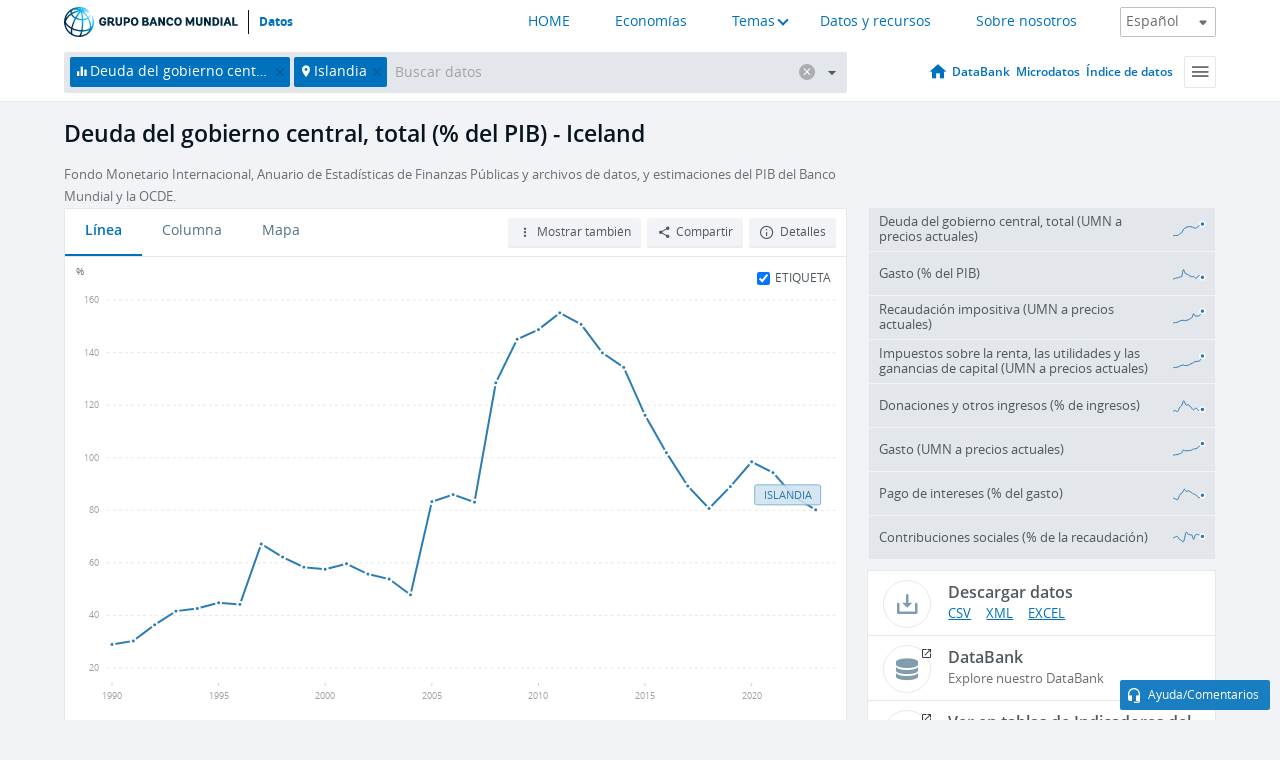

--- FILE ---
content_type: text/html; charset=utf-8
request_url: https://datos.bancomundial.org/indicador/GC.DOD.TOTL.GD.ZS?locations=IS
body_size: 109199
content:
<!doctype html>
<html data-reactroot="" data-reactid="1" data-react-checksum="524431550"><head data-reactid="2"><meta charset="utf-8" data-reactid="3"/><title data-react-helmet="true" data-reactid="4">Deuda del gobierno central, total (% del PIB) - Iceland | Data</title><meta content="width=device-width, initial-scale=1, minimal-ui" name="viewport" data-reactid="5"/><meta content="IE=Edge" http-equiv="X-UA-Compatible" data-reactid="6"/><meta data-react-helmet="true" name="description" content="Deuda del gobierno central, total (% del PIB) - Iceland from The World Bank: Data" data-reactid="7"/><link href="/favicon.ico?v=1.1" rel="shortcut icon" data-reactid="8"/><meta name="google-site-verification" content="ByFDZmo3VoJURCHrA3WHjth6IAISYQEbe20bfzTPCPo" data-reactid="9"/><meta property="og:title" content="World Bank Open Data" data-reactid="10"/><meta property="og:description" content="Free and open access to global development data" data-reactid="11"/><meta property="og:image" content="https://data.worldbank.org/assets/images/logo-wb-header-en.svg" data-reactid="12"/><meta property="og:url" content="https://data.worldbank.org" data-reactid="13"/><meta property="og:site_name" content="World Bank Open Data" data-reactid="14"/><meta name="twitter:title" content="World Bank Open Data" data-reactid="15"/><meta name="twitter:description" content="Free and open access to global development data" data-reactid="16"/><meta name="twitter:image" content="https://data.worldbank.org/assets/images/logo-wb-header-en.svg" data-reactid="17"/><meta property="og:title" content="World Bank Open Data" data-reactid="18"/><meta property="og:description" content="Free and open access to global development data" data-reactid="19"/><meta property="og:image" content="https://data.worldbank.org/assets/images/logo-wb-header-en.svg" data-reactid="20"/><meta property="og:url" content="https://data.worldbank.org" data-reactid="21"/><meta property="og:site_name" content="World Bank Open Data" data-reactid="22"/><meta name="twitter:title" content="World Bank Open Data" data-reactid="23"/><meta name="twitter:description" content="Free and open access to global development data" data-reactid="24"/><meta name="twitter:image" content="https://data.worldbank.org/assets/images/logo-wb-header-en.svg" data-reactid="25"/><meta name="twitter:card" content="@worldbankdata" data-reactid="26"/><meta name="twitter:creator" content="@worldbankdata" data-reactid="27"/><link href="/dist/main-5609719b9db58fc95eb8.css" media="screen, projection" rel="stylesheet" type="text/css" data-reactid="28"/><script data-reactid="29">
  var wbgData = wbgData || {};

  wbgData.page = {
      pageInfo: {
          pageName: "",
          pageCategory: "",
          pageUid: "",
          pageFirstPub: "",
          pageLastMod: "",
          author: "",
          topicTag: "",
          subtopicTag: "",
          contentType: "",
          channel: "",
          webpackage: ""
      },
      sectionInfo: {
          siteSection: "",
          subsectionP2: "",
          subsectionP3: "",
          subsectionP4: "",
          subsectionP5: "",
      }
  }
  wbgData.site = {
      pageLoad: "N",
      siteInfo: {
          siteLanguage: "",
          siteCountry: "",
          siteEnv: "",
          siteType: "datamain",
          siteRegion: "",
          userIpaddressType: "",
      },
      techInfo: {
          cmsType: "",
          bussVPUnit: "",
          bussUnit: "",
          bussUserGroup: "",
          bussAgency: "",
      },
  }
</script><script src="https://assets.adobedtm.com/223f6e2cf7c9/3eb6c9b72a93/launch-7bc0cdc67098.min.js" async="" data-reactid="30"></script><link data-react-helmet="true" rel="canonical" href="https://datos.bancomundial.org/indicador/GC.DOD.TOTL.GD.ZS?locations=IS" data-reactid="31"/><link data-react-helmet="true" rel="alternate" href="https://data.worldbank.org/indicator/GC.DOD.TOTL.GD.ZS?locations=IS" hreflang="en" data-reactid="32"/><link data-react-helmet="true" rel="alternate" href="https://donnees.banquemondiale.org/indicateur/GC.DOD.TOTL.GD.ZS?locations=IS" hreflang="fr" data-reactid="33"/><link data-react-helmet="true" rel="alternate" href="https://data.albankaldawli.org/indicator/GC.DOD.TOTL.GD.ZS?locations=IS" hreflang="ar" data-reactid="34"/><link data-react-helmet="true" rel="alternate" href="https://data.worldbank.org.cn/indicator/GC.DOD.TOTL.GD.ZS?locations=IS" hreflang="zh" data-reactid="35"/></head><body data-reactid="36"><span style="padding-top:15px;" data-reactid="37"><!--[if lte IE 9]><p>It seems you are using an older browser. This site is optimized for modern browsers. Please upgrade to a modern browser for the best experience.<![endif]--></span><div id="app" data-reactid="38"><div class="" data-reactroot="" data-reactid="1" data-react-checksum="1523507794"><div data-reactid="2"><div class="" data-reactid="3"><div class="" style="opacity:1;-webkit-transition:0.4s opacity;transition:0.4s opacity;-webkit-transition-delay:0s;transition-delay:0s;" data-reactid="4"><div class="" style="display:none;position:fixed;top:0;left:0;width:40%;max-width:100% !important;height:2px;box-shadow:1px 1px 1px rgba(0,0,0,0.4);border-radius:0 1px 1px 0;-webkit-transition:0.4s width, 0.4s background-color;transition:0.4s width, 0.4s background-color;background-color:#0071BC;" data-reactid="5"></div></div><header class="border-bottom" id="header" data-reactid="6"><div class="wrapper" data-reactid="7"><div data-reactid="8"><a class="logo" href="http://www.bancomundial.org/" target="_blank" data-reactid="9"><img alt="The World Bank" src="/assets/images/logo-wb-header-es.svg" data-reactid="10"/></a><a class="datalink" href="/" data-reactid="11">Datos</a></div><div class="tail-container" data-reactid="12"><div class="tab-switcher-container" data-reactid="13"><div class="tab-switcher-item-container " data-reactid="14"><a href="/" data-reactid="15">HOME</a></div><div class="tab-switcher-item-container " data-reactid="16"><a href="https://data360.worldbank.org/en/economies" target="_blank" rel="noopener noreferrer" data-reactid="17">Economías</a></div><div class="tab-switcher-item-container " data-reactid="18"><a class="tab-switcher-1 tab-switcher-themes " href="#" data-reactid="19">Temas</a></div><div class="tab-switcher-item-container " data-reactid="20"><a href="https://data360.worldbank.org/en/search" target="_blank" rel="noopener noreferrer" data-reactid="21">Datos y recursos</a></div><div class="tab-switcher-item-container " data-reactid="22"><a href="https://data360.worldbank.org/en/about" target="_blank" rel="noopener noreferrer" data-reactid="23">Sobre nosotros</a></div></div><select class="dropdown" data-reactid="24"><option value="https://data.worldbank.org/indicator/GC.DOD.TOTL.GD.ZS?locations=IS" data-reactid="25">English</option><option value="https://datos.bancomundial.org/indicador/GC.DOD.TOTL.GD.ZS?locations=IS" data-reactid="26">Español</option><option value="https://donnees.banquemondiale.org/indicateur/GC.DOD.TOTL.GD.ZS?locations=IS" data-reactid="27">Français</option><option value="https://data.albankaldawli.org/indicator/GC.DOD.TOTL.GD.ZS?locations=IS" data-reactid="28">العربية</option><option value="https://data.worldbank.org.cn/indicator/GC.DOD.TOTL.GD.ZS?locations=IS" data-reactid="29">中文</option></select></div></div></header><div data-reactid="30"><nav id="nav" class="" data-reactid="31"><div class="wrapper" data-reactid="32"><div class="search" data-reactid="33"><div class="multiSelector-container " data-reactid="34"><div class="search-bar multiSelector " data-reactid="35"><div class="selector-box" data-reactid="36"><div class="scroll-box" data-reactid="37"><span class="indicator" data-reactid="38"><!-- react-text: 39 -->Deuda del gobierno central, total (% del PIB)<!-- /react-text --><button data-reactid="40"></button></span><span class="location" data-reactid="41"><!-- react-text: 42 -->Islandia<!-- /react-text --><button data-reactid="43"></button></span><input type="text" autocapitalize="off" autocomplete="off" autocorrect="off" id="selector" placeholder="Buscar datos" spellcheck="false" tabindex="0" value="" class="" data-reactid="44"/></div></div><button class="clear" data-reactid="45"></button><button class="" data-reactid="46"></button><div class="dropdownBox " data-reactid="47"><div class="control" data-reactid="48"><button class="close button secondary" data-reactid="49">Close</button></div><p data-reactid="50"><span data-reactid="51">Explorar los indicadores del desarrollo mundial por</span><a class="country" href="/pais" data-reactid="52"><span data-reactid="53">País</span></a><span data-reactid="54">o</span><a href="/indicador" data-reactid="55"><span data-reactid="56">Indicador</span></a></p></div></div></div></div><nav class="links" data-reactid="57"><a class="nav-item datapage" href="/" data-reactid="58"></a><a class="nav-item" href="http://databank.bancomundial.org/data/home.aspx" target="false" data-reactid="59">DataBank</a><a class="nav-item" href="http://microdata.worldbank.org/index.php/home" target="false" data-reactid="60">Microdatos</a><a class="nav-item" href="https://datacatalog.worldbank.org" target="false" data-reactid="61">Índice de datos</a><div class="megamenu" data-reactid="62"><button class="menu" id="navBarMenu" data-reactid="63"><span data-reactid="64">Menu</span></button><div class="menuContainer" data-reactid="65"><div class="box" data-reactid="66"><ul class="featured" data-reactid="67"><li data-reactid="68"><a href="http://microdata.worldbank.org/index.php/home" target="_blank" data-reactid="69">Microdata</a></li><li data-reactid="70"><a href="http://datacatalog.worldbank.org" target="_blank" data-reactid="71">Data Catalog</a></li><li data-reactid="72"><a href="http://databank.worldbank.org/data/home.aspx" target="_blank" data-reactid="73"><span data-reactid="74">DataBank</span></a></li></ul><div class="wrapper " data-reactid="75"><div class="dropdownBox" data-reactid="76"><span data-reactid="77">Explorar los indicadores del desarrollo mundial por</span><a class="country" href="/pais" data-reactid="78"><span data-reactid="79">País</span></a><a href="/indicador" data-reactid="80"><span data-reactid="81">Indicador</span></a></div><div class="colGroup" data-reactid="82"><ul class="col" data-reactid="83"><li class="hasItem" data-reactid="84"><a href="/quienes-somos" data-reactid="85">Quienes somos</a><ul data-reactid="86"><li data-reactid="87"><a href="/quienes-somos/comenzar" data-reactid="88">Comenzar</a></li><li data-reactid="89"><a href="http://data.worldbank.org/about/faq" data-reactid="90">Preguntas frecuentes (i)</a></li><li data-reactid="91"><a href="http://datahelpdesk.worldbank.org" data-reactid="92">Ayuda(i)</a></li><li data-reactid="93"><a href="/quienes-somos/contacto" data-reactid="94">Contacto</a></li></ul></li></ul><ul class="col" data-reactid="95"><li class="hasItem" data-reactid="96"><a href="/quienes-somos/programas-sobre-datos" data-reactid="97">Programas sobre datos</a><ul data-reactid="98"><li data-reactid="99"><a href="/quienes-somos/programas-sobre-datos#statcap" data-reactid="100">Fortalecimiento de la capacidad estadística</a></li><li data-reactid="101"><a href="/quienes-somos/programas-sobre-datos#icp" data-reactid="102">Programa de comparación internacional y paridad del poder adquisitivo</a></li><li data-reactid="103"><a href="http://data.worldbank.org/about/data-programs#ihsn" data-reactid="104">Red internacional de encuestas de hogares (IHSN) (i)</a></li><li data-reactid="105"><a href="/quienes-somos/programas-sobre-datos#jedh" data-reactid="106">Central de Información sobre la Deuda Externa</a></li><li data-reactid="107"><a href="http://opendatatoolkit.worldbank.org" data-reactid="108">Conjunto de Datos de Gobierno Abierto</a></li><li data-reactid="109"><a href="/quienes-somos/programas-sobre-datos#qeds" data-reactid="110">Estadísticas trimestrales sobre deuda externa</a></li><li data-reactid="111"><a href="/quienes-somos/programas-sobre-datos#statcap" data-reactid="112">Fondo Fiduciario para el Fortalecimiento de la Capacidad Estadística</a></li></ul></li></ul><ul class="col" data-reactid="113"><li class="hasItem" data-reactid="114"><a href="/productos" data-reactid="115">Productos</a><ul data-reactid="116"><li data-reactid="117"><a href="http://datatopics.worldbank.org/world-development-indicators" data-reactid="118">Indicadores del desarrollo mundial (i)</a></li><li data-reactid="119"><a href="https://www.worldbank.org/en/programs/debt-statistics/ids/products" data-reactid="120">Estadísticas de la deuda internacional (i)</a></li><li data-reactid="121"><a href="/productos/libros-de-datos" data-reactid="122">Otros libros y informes</a></li><li data-reactid="123"><a href="https://datahelpdesk.worldbank.org/knowledgebase/articles/906519" data-reactid="124">Países y Grupos de Préstamos (i)</a></li><li data-reactid="125"><a href="http://data.worldbank.org/products/tools" data-reactid="126">Portales y herramientas de datos (i)</a></li></ul></li></ul><ul class="col" data-reactid="127"><li data-reactid="128"><a href="http://datatopics.worldbank.org/sdgs" data-reactid="129">Objetivos de desarrollo(i)</a></li><li data-reactid="130"><a href="/terminos-de-uso" data-reactid="131">Términos de uso</a></li><li data-reactid="132"><a href="https://datahelpdesk.worldbank.org/knowledgebase/articles/889386" data-reactid="133">Desarrolladores (i)</a></li></ul></div></div></div></div></div></nav></div></nav></div><div class="wrapper" id="main" data-reactid="134"><!-- react-text: 135 --><!-- /react-text --><!-- react-empty: 136 --><article class="card indicator" id="mainChart" data-reactid="137"><span data-reactid="138"></span><div class="cardheader" data-reactid="139"><a href="/indicador/GC.DOD.TOTL.GD.ZS" data-reactid="140"><h1 data-reactid="141">Deuda del gobierno central, total (% del PIB) - Iceland</h1></a><div class="sources-org" data-reactid="142"><span data-reactid="143"><span data-reactid="144">Fondo Monetario Internacional, Anuario de Estadísticas de Finanzas Públicas y archivos de datos, y estimaciones del PIB del Banco Mundial y la OCDE.</span></span></div></div><section class="body" data-reactid="145"><nav class="tabs" data-reactid="146"><div class="tab-item" data-reactid="147"><a class="active" data-reactid="148"><span data-reactid="149">Línea</span></a><a class="" data-reactid="150"><span data-reactid="151">Columna</span></a><a data-reactid="152"><span data-reactid="153">Mapa</span></a></div><div class="buttons" data-reactid="154"><span style="position:relative;z-index:4;" data-reactid="155"><button class="button secondary more" id="ContextualDropdown" data-reactid="156"><span data-reactid="157">Mostrar también</span></button><ul class="ContextualDropdownBox" style="display:none;" data-reactid="158"><li class="selected" id="default" data-reactid="159">Ninguno</li><li class="" id="aggregate" data-reactid="160">Agregados</li><li class="" id="region" data-reactid="161">Misma región</li><li class="" id="similar" data-reactid="162">Valores similares</li><li class="" id="max" data-reactid="163">Valores más altos</li><li class="" id="min" data-reactid="164">Valores más bajos</li></ul></span><button class="button secondary share" style="display:inline-block;" data-reactid="165"><span data-reactid="166">Compartir</span></button><button class="button secondary openinnew" data-reactid="167"><span data-reactid="168">Detalles</span></button></div></nav><div class="view chart" data-reactid="169"><div class="label" data-reactid="170"><label data-reactid="171"><span data-reactid="172">Etiqueta</span></label><input type="checkbox" checked="" data-reactid="173"/></div><img class="placeholder" src="/assets/images/placeholder.png" data-reactid="174"/><div class="d3-chart spinning" data-reactid="175"></div></div><footer class="controls" data-reactid="176"><div data-reactid="177"><div class="show-desktop" data-reactid="178"><span class="range year" data-reactid="179"><p data-reactid="180"><b data-reactid="181">1990</b><!-- react-text: 182 --> - <!-- /react-text --><b data-reactid="183">2023</b></p><div style="position:relative;" class="newSlider" data-reactid="184"><div class="bar bar-0" style="position:absolute;will-change:;left:0;right:0;" data-reactid="185"></div><div class="bar bar-1" style="position:absolute;will-change:;left:0;right:0;" data-reactid="186"></div><div class="bar bar-2" style="position:absolute;will-change:;left:0;right:0;" data-reactid="187"></div><div class="handle handle-0 " style="position:absolute;will-change:;z-index:1;left:0px;" data-reactid="188"></div><div class="handle handle-1 " style="position:absolute;will-change:;z-index:2;left:0px;" data-reactid="189"></div></div></span></div><div class="hide-desktop" data-reactid="190"><div data-reactid="191"><span class="select year" data-reactid="192"><select data-reactid="193"><option value="2023" data-reactid="194">2023</option><option value="2022" data-reactid="195">2022</option><option value="2021" data-reactid="196">2021</option><option value="2020" data-reactid="197">2020</option><option value="2019" data-reactid="198">2019</option><option value="2018" data-reactid="199">2018</option><option value="2017" data-reactid="200">2017</option><option value="2016" data-reactid="201">2016</option><option value="2015" data-reactid="202">2015</option><option value="2014" data-reactid="203">2014</option><option value="2013" data-reactid="204">2013</option><option value="2012" data-reactid="205">2012</option><option value="2011" data-reactid="206">2011</option><option value="2010" data-reactid="207">2010</option><option value="2009" data-reactid="208">2009</option><option value="2008" data-reactid="209">2008</option><option value="2007" data-reactid="210">2007</option><option value="2006" data-reactid="211">2006</option><option value="2005" data-reactid="212">2005</option><option value="2004" data-reactid="213">2004</option><option value="2003" data-reactid="214">2003</option><option value="2002" data-reactid="215">2002</option><option value="2001" data-reactid="216">2001</option><option value="2000" data-reactid="217">2000</option><option value="1999" data-reactid="218">1999</option><option value="1998" data-reactid="219">1998</option><option value="1997" data-reactid="220">1997</option><option value="1996" data-reactid="221">1996</option><option value="1995" data-reactid="222">1995</option><option value="1994" data-reactid="223">1994</option><option value="1993" data-reactid="224">1993</option><option value="1992" data-reactid="225">1992</option><option value="1991" data-reactid="226">1991</option><option selected="" value="1990" data-reactid="227">1990</option></select></span><span class="select year" data-reactid="228"><select data-reactid="229"><option selected="" value="2023" data-reactid="230">2023</option><option value="2022" data-reactid="231">2022</option><option value="2021" data-reactid="232">2021</option><option value="2020" data-reactid="233">2020</option><option value="2019" data-reactid="234">2019</option><option value="2018" data-reactid="235">2018</option><option value="2017" data-reactid="236">2017</option><option value="2016" data-reactid="237">2016</option><option value="2015" data-reactid="238">2015</option><option value="2014" data-reactid="239">2014</option><option value="2013" data-reactid="240">2013</option><option value="2012" data-reactid="241">2012</option><option value="2011" data-reactid="242">2011</option><option value="2010" data-reactid="243">2010</option><option value="2009" data-reactid="244">2009</option><option value="2008" data-reactid="245">2008</option><option value="2007" data-reactid="246">2007</option><option value="2006" data-reactid="247">2006</option><option value="2005" data-reactid="248">2005</option><option value="2004" data-reactid="249">2004</option><option value="2003" data-reactid="250">2003</option><option value="2002" data-reactid="251">2002</option><option value="2001" data-reactid="252">2001</option><option value="2000" data-reactid="253">2000</option><option value="1999" data-reactid="254">1999</option><option value="1998" data-reactid="255">1998</option><option value="1997" data-reactid="256">1997</option><option value="1996" data-reactid="257">1996</option><option value="1995" data-reactid="258">1995</option><option value="1994" data-reactid="259">1994</option><option value="1993" data-reactid="260">1993</option><option value="1992" data-reactid="261">1992</option><option value="1991" data-reactid="262">1991</option><option value="1990" data-reactid="263">1990</option></select></span></div></div></div></footer></section><aside class="sidebar" data-reactid="264"><div data-reactid="265"><div class="featured-indicators" data-reactid="266"><ul class="chart-list" data-reactid="267"><li data-reactid="268"><a href="/indicator/GC.DOD.TOTL.CN?locations=IS" data-reactid="269"><span class="name" data-reactid="270">Deuda del gobierno central, total (UMN a precios actuales)</span><div class="chart" data-reactid="271"><img class="placeholder" src="/assets/images/placeholder.png" data-reactid="272"/><div class="d3-chart spinning" data-reactid="273"></div></div></a></li><li data-reactid="274"><a href="/indicator/GC.XPN.TOTL.GD.ZS?locations=IS" data-reactid="275"><span class="name" data-reactid="276">Gasto (% del PIB)</span><div class="chart" data-reactid="277"><img class="placeholder" src="/assets/images/placeholder.png" data-reactid="278"/><div class="d3-chart spinning" data-reactid="279"></div></div></a></li><li data-reactid="280"><a href="/indicator/GC.TAX.TOTL.CN?locations=IS" data-reactid="281"><span class="name" data-reactid="282">Recaudación impositiva (UMN a precios actuales)</span><div class="chart" data-reactid="283"><img class="placeholder" src="/assets/images/placeholder.png" data-reactid="284"/><div class="d3-chart spinning" data-reactid="285"></div></div></a></li><li data-reactid="286"><a href="/indicator/GC.TAX.YPKG.CN?locations=IS" data-reactid="287"><span class="name" data-reactid="288">Impuestos sobre la renta, las utilidades y las ganancias de capital (UMN a precios actuales)</span><div class="chart" data-reactid="289"><img class="placeholder" src="/assets/images/placeholder.png" data-reactid="290"/><div class="d3-chart spinning" data-reactid="291"></div></div></a></li><li data-reactid="292"><a href="/indicator/GC.REV.GOTR.ZS?locations=IS" data-reactid="293"><span class="name" data-reactid="294">Donaciones y otros ingresos (% de ingresos)</span><div class="chart" data-reactid="295"><img class="placeholder" src="/assets/images/placeholder.png" data-reactid="296"/><div class="d3-chart spinning" data-reactid="297"></div></div></a></li><li data-reactid="298"><a href="/indicator/GC.XPN.TOTL.CN?locations=IS" data-reactid="299"><span class="name" data-reactid="300">Gasto (UMN a precios actuales)</span><div class="chart" data-reactid="301"><img class="placeholder" src="/assets/images/placeholder.png" data-reactid="302"/><div class="d3-chart spinning" data-reactid="303"></div></div></a></li><li data-reactid="304"><a href="/indicator/GC.XPN.INTP.ZS?locations=IS" data-reactid="305"><span class="name" data-reactid="306">Pago de intereses (% del gasto)</span><div class="chart" data-reactid="307"><img class="placeholder" src="/assets/images/placeholder.png" data-reactid="308"/><div class="d3-chart spinning" data-reactid="309"></div></div></a></li><li data-reactid="310"><a href="/indicator/GC.REV.SOCL.ZS?locations=IS" data-reactid="311"><span class="name" data-reactid="312">Contribuciones sociales (% de la recaudación)</span><div class="chart" data-reactid="313"><img class="placeholder" src="/assets/images/placeholder.png" data-reactid="314"/><div class="d3-chart spinning" data-reactid="315"></div></div></a></li></ul></div><div class="buttonGroup" data-reactid="316"><div class="btn-item download" data-reactid="317"><h4 data-reactid="318"><span data-reactid="319">Descargar datos</span></h4><p data-reactid="320"><a href="https://api.worldbank.org/v2/es/indicator/GC.DOD.TOTL.GD.ZS?downloadformat=csv" data-reactid="321">CSV</a><a href="https://api.worldbank.org/v2/es/indicator/GC.DOD.TOTL.GD.ZS?downloadformat=xml" data-reactid="322">XML</a><a href="https://api.worldbank.org/v2/es/indicator/GC.DOD.TOTL.GD.ZS?downloadformat=excel" data-reactid="323">EXCEL</a></p></div><a class="btn-item databank" href="http://databank.bancomundial.org/data/reports.aspx?source=2&amp;series=GC.DOD.TOTL.GD.ZS&amp;country=ISL" target="_blank" data-reactid="324"><h4 data-reactid="325"><span data-reactid="326">DataBank</span></h4><p data-reactid="327"><span data-reactid="328">Explore nuestro DataBank</span></p></a></div></div><a class="btn-item tables" href="http://wdi.worldbank.org/table/4.12" target="_blank" data-reactid="329"><h4 data-reactid="330"><span data-reactid="331">Ver en tablas de Indicadores del desarrollo mundial (WDI)</span></h4><p data-reactid="332"><span data-reactid="333">Explore the WDI tables.</span></p></a></aside></article><div data-reactid="334"><span data-reactid="335"><article class="details card" data-reactid="336"><h2 data-reactid="337">Países y economías seleccionados</h2><div data-reactid="338"><div data-reactid="339"><!-- react-text: 340 --><!-- /react-text --><section class="body" data-reactid="341"><div class="infinite" data-reactid="342"><div class="item title" data-reactid="343"><div class="th country ascendant" data-reactid="344"><span data-reactid="345">Nombre del país</span></div><div class="th most_recent_year" data-customlink="ss:body content" data-reactid="346"><span data-reactid="347">Año Más Reciente</span></div><div class="th most_recent_value" data-customlink="ss:body content" data-reactid="348"><span data-reactid="349">Valor Más Reciente</span></div><div class="th sparkline" data-reactid="350"></div></div></div></section></div></div></article><article class="details card" data-reactid="351"><h2 data-reactid="352">Todos los países y economías</h2><div data-reactid="353"><div data-reactid="354"><!-- react-text: 355 --><!-- /react-text --><section class="body" data-reactid="356"><div class="infinite" data-reactid="357"><div class="item title" data-reactid="358"><div class="th country ascendant" data-reactid="359"><span data-reactid="360">Nombre del país</span></div><div class="th most_recent_year" data-customlink="ss:body content" data-reactid="361"><span data-reactid="362">Año Más Reciente</span></div><div class="th most_recent_value" data-customlink="ss:body content" data-reactid="363"><span data-reactid="364">Valor Más Reciente</span></div><div class="th sparkline" data-reactid="365"></div></div></div></section></div></div></article></span></div></div><div id="hf_footer_wrapper" data-reactid="366"><div class="right-bottom" data-reactid="367"><a class="help-improve" href="http://goo.gl/forms/Hw4zfOQufm" target="_blank" data-reactid="368"><span data-reactid="369">Ayudenos a mejorar este sitio</span></a><button class="fixed-button" data-reactid="370"><span data-reactid="371">Ayuda/Comentarios</span></button></div><div class="wrapper" data-reactid="372"><ul class="_bottom" data-reactid="373"><li class="_bottom_logo" data-reactid="374"><a href="http://www.bancomundial.org/" target="_blank" data-reactid="375"><img src="/assets/images/logo-wbg-footer-es.svg" alt="Trabajamos por un mundo sin pobreza" data-reactid="376"/></a></li><li class="_ibrd" data-reactid="377"><a href="http://www.bancomundial.org/es/about/what-we-do/brief/ibrd" target="_blank" data-reactid="378">BIRF</a></li><li data-reactid="379"><a href="http://www.bancomundial.org/aif" target="_blank" data-reactid="380">AIF</a></li><li data-reactid="381"><a href="http://www.ifc.org/spanish" target="_blank" data-reactid="382">IFC</a></li><li data-reactid="383"><a href="http://web.worldbank.org/WBSITE/EXTERNAL/BANCOMUNDIAL/NEWSSPANISH/0,,contentMDK:20551208~pagePK:64257043~piPK:437376~theSitePK:1074568,00.html" target="_blank" data-reactid="384">MIGA</a></li><li data-reactid="385"><a href="https://icsid.worldbank.org/apps/ICSIDWEB/Pages/default.aspx" target="_blank" data-reactid="386">CIADI</a></li><li class="_bottom_social" data-reactid="387"><div class="social-container" data-reactid="388"><a href="https://www.facebook.com/worldbank/" data-reactid="389"><img alt="World Bank Facebook" src="/media/social/facebook.svg" data-reactid="390"/></a><a href="https://x.com/worldbankdata" data-reactid="391"><img alt="World Bank Twitter" src="/media/social/twitter.svg" data-reactid="392"/></a><a href="https://github.com/worldbank" data-reactid="393"><img alt="World Bank Github" src="/media/social/github.svg" data-reactid="394"/></a><a href="https://www.linkedin.com/showcase/world-bank-development-economics/posts/?feedView=all" data-reactid="395"><img alt="World Bank Linkedin" src="/media/social/linkedin.svg" data-reactid="396"/></a></div></li></ul><div class="_bottom_left" data-reactid="397"><ul data-reactid="398"><li data-reactid="399"><a href="http://www.bancomundial.org/es/about/legal" target="_blank" data-reactid="400">Aspectos legales</a></li><li data-reactid="401"><a href="http://www.bancomundial.org/es/access-to-information" target="_blank" data-reactid="402">Acceso a la Información</a></li><li data-reactid="403"><a href="http://www.worldbank.org/jobs" target="_blank" data-reactid="404">Empleos</a></li><li class="_last" data-reactid="405"><a href="http://web.worldbank.org/WBSITE/EXTERNAL/BANCOMUNDIAL/QUIENESSOMOS/0,,contentMDK:20143041~menuPK:60001937~pagePK:64057863~piPK:242674~theSitePK:263702,00.html" target="_blank" data-reactid="406">Contacto</a></li></ul><div class="_copyright" data-reactid="407"><!-- react-text: 408 -->© <!-- /react-text --><!-- react-text: 409 -->2026<!-- /react-text --><!-- react-text: 410 --> Grupo Banco Mundial. Reservados todos los derechos.<!-- /react-text --></div></div><div class="_bottom_right" data-reactid="411"><a href="http://www.bancomundial.org/es/about/unit/integrity-vice-presidency/report-an-allegation" target="_blank" data-reactid="412"><div data-reactid="413">REPORTE FRAUDE O CORRUPCIÓN</div></a></div></div></div></div></div></div></div><script data-reactid="39">window.__data=["^ ","cache",["^ ","banner",["^ ","$type","atom","value",["^ ","fr","<div id=\"wb_banner\"><span class=\"wb_banner_text\">COVID-19 : Comment le Groupe de la Banque mondiale aide-t-il les pays à faire face à la pandémie ?  <a class=\"btn-schedule\" href=\"https://www.banquemondiale.org/fr/who-we-are/news/coronavirus-covid19?intcid=wbw_xpl_banner_fr_ext_Covid19\">Suivez notre actualité</a></p>\r\n</span><span class=\"wb_banner_descr\"></span><input type=\"button\" value=\"Close\" onclick=\"wb_close();\" /></div>","en","<div id=\"wb_banner\"><span class=\"wb_banner_text\"><p>Learn how the World Bank Group is helping countries with COVID-19 (coronavirus). <a class=\"btn-schedule\" href=\"https://www.worldbank.org/en/who-we-are/news/coronavirus-covid19?intcid=wbw_xpl_banner_en_ext_Covid19\">Find Out </a></p></span><span class=\"wb_banner_descr\"></span><input type=\"button\" value=\"Close\" onclick=\"wb_close();\" /></div>","pt",null,"ar","<div id=\"wb_banner\"><span class=\"wb_banner_text\"><p>تعرّف كيف تدعم مجموعة البنك الدولي البلدان المتأثرة بتفشِّي فيروس كورونا (COVID-19). <a class=\"btn-schedule\" href=\"https://www.albankaldawli.org/ar/who-we-are/news/coronavirus-covid19?intcid=wbw_xpl_banner_ar_ext_Covid19\"> للمزيد  </a></p>\r\n</span><span class=\"wb_banner_descr\"></span><input type=\"button\" value=\"Close\" onclick=\"wb_close();\" /></div>","display",true,"es","<div id=\"wb_banner\"><span class=\"wb_banner_text\"><p>Coronavirus: La respuesta del Grupo Banco Mundial ante la emergencia mundial de hacer frente a la pandemia. <a class=\"btn-schedule\" href=\"https://www.bancomundial.org/es/who-we-are/news/coronavirus-covid19?intcid=wbw_xpl_banner_es_ext_Covid19\">Sepa más</a></p></span><span class=\"wb_banner_descr\"></span><input type=\"button\" value=\"Close\" onclick=\"wb_close();\" /></div>"]],"lists",["^ ","countries",["^ ","es",["^ ","^2","atom","^3",[["^ ","name","Bangladesh","locationType","country","id","BD","es",["^ ","^7","Bangladesh"]],["^ ","^7","Belgium","^8","country","id","BE","es",["^ ","^7","Bélgica"]],["^ ","^7","Burkina Faso","^8","country","id","BF","es",["^ ","^7","Burkina Faso"]],["^ ","^7","Bulgaria","^8","country","id","BG","es",["^ ","^7","Bulgaria"]],["^ ","^7","Venezuela, RB","^8","country","id","VE","es",["^ ","^7","Venezuela"]],["^ ","^7","Bosnia and Herzegovina","^8","country","id","BA","es",["^ ","^7","Bosnia y Herzegovina"]],["^ ","^7","Barbados","^8","country","id","BB","es",["^ ","^7","Barbados"]],["^ ","^7","Bermuda","^8","country","id","BM","es",["^ ","^7","Bermudas"]],["^ ","^7","Brunei Darussalam","^8","country","id","BN","es",["^ ","^7","Brunei Darussalam"]],["^ ","^7","Bolivia","^8","country","id","BO","es",["^ ","^7","Bolivia"]],["^ ","^7","Bahrain","^8","country","id","BH","es",["^ ","^7","Bahrein"]],["^ ","^7","Burundi","^8","country","id","BI","es",["^ ","^7","Burundi"]],["^ ","^7","Benin","^8","country","id","BJ","es",["^ ","^7","Benin"]],["^ ","^7","Bhutan","^8","country","id","BT","es",["^ ","^7","Bhután"]],["^ ","^7","Jamaica","^8","country","id","JM","es",["^ ","^7","Jamaica"]],["^ ","^7","Botswana","^8","country","id","BW","es",["^ ","^7","Botswana"]],["^ ","^7","Samoa","^8","country","id","WS","es",["^ ","^7","Samoa"]],["^ ","^7","Brazil","^8","country","id","BR","es",["^ ","^7","Brasil"]],["^ ","^7","Bahamas, The","^8","country","id","BS","es",["^ ","^7","Bahamas"]],["^ ","^8","region","id","A5","^7","Sub-Saharan Africa excluding South Africa and Nigeria"],["^ ","^7","Channel Islands","^8","country","id","JG","es",["^ ","^7","Islas del Canal"]],["^ ","^7","Belarus","^8","country","id","BY","es",["^ ","^7","Belarús"]],["^ ","^7","Belize","^8","country","id","BZ","es",["^ ","^7","Belice"]],["^ ","^7","Russian Federation","^8","country","id","RU","es",["^ ","^7","Federación de Rusia"]],["^ ","^7","Rwanda","^8","country","id","RW","es",["^ ","^7","Rwanda"]],["^ ","^7","Serbia","^8","country","id","RS","es",["^ ","^7","Serbia"]],["^ ","^7","Kenya","^8","country","id","KE","es",["^ ","^7","Kenya"]],["^ ","^7","Lithuania","^8","country","id","LT","es",["^ ","^7","Lituania"]],["^ ","^7","Mozambique","^8","country","id","MZ","es",["^ ","^7","Mozambique"]],["^ ","^7","Luxembourg","^8","country","id","LU","es",["^ ","^7","Luxemburgo"]],["^ ","^7","Cuba","^8","country","id","CU","es",["^ ","^7","Cuba"]],["^ ","^7","Post-demographic dividend","^8","demodividend","id","V4","es",["^ ","^7","posterior al dividendo demográfico"]],["^ ","^7","Romania","^8","country","id","RO","es",["^ ","^7","Rumania"]],["^ ","^8","region","id","A4","^7","Sub-Saharan Africa excluding South Africa"],["^ ","^7","Guinea-Bissau","^8","country","id","GW","es",["^ ","^7","Guinea-Bissau"]],["^ ","^7","Guam","^8","country","id","GU","es",["^ ","^7","Guam"]],["^ ","^7","Guatemala","^8","country","id","GT","es",["^ ","^7","Guatemala"]],["^ ","^7","Greece","^8","country","id","GR","es",["^ ","^7","Grecia"]],["^ ","^7","Equatorial Guinea","^8","country","id","GQ","es",["^ ","^7","Guinea Ecuatorial"]],["^ ","^7","Eswatini","^8","country","id","SZ","es",["^ ","^7","Eswatini"]],["^ ","^7","Japan","^8","country","id","JP","es",["^ ","^7","Japón"]],["^ ","^7","Guyana","^8","country","id","GY","es",["^ ","^7","Guyana"]],["^ ","^7","Georgia","^8","country","id","GE","es",["^ ","^7","Georgia"]],["^ ","^7","Grenada","^8","country","id","GD","es",["^ ","^7","Granada"]],["^ ","^7","United Kingdom","^8","country","id","GB","es",["^ ","^7","Reino Unido"]],["^ ","^7","Gabon","^8","country","id","GA","es",["^ ","^7","Gabón"]],["^ ","^7","El Salvador","^8","country","id","SV","es",["^ ","^7","El Salvador"]],["^ ","^7","Viet Nam","^8","country","id","VN","es",["^ ","^7","Viet Nam"]],["^ ","^7","Guinea","^8","country","id","GN","es",["^ ","^7","Guinea"]],["^ ","^7","Gambia, The","^8","country","id","GM","es",["^ ","^7","Gambia"]],["^ ","^7","Greenland","^8","country","id","GL","es",["^ ","^7","Groenlandia"]],["^ ","^7","Gibraltar","^8","country","id","GI","es",["^ ","^7","Gibraltar"]],["^ ","^7","Ghana","^8","country","id","GH","es",["^ ","^7","Ghana"]],["^ ","^7","Oman","^8","country","id","OM","es",["^ ","^7","Omán"]],["^ ","^7","Tunisia","^8","country","id","TN","es",["^ ","^7","Túnez"]],["^ ","^7","OECD members","^8","region","id","OE","es",["^ ","^7","Miembros OCDE"]],["^ ","^7","Uruguay","^8","country","id","UY","es",["^ ","^7","Uruguay"]],["^ ","^7","Central Europe and the Baltics","^8","region","id","B8","es",["^ ","^7","Europa Central y del Báltico"]],["^ ","^7","Tonga","^8","country","id","TO","es",["^ ","^7","Tonga"]],["^ ","^7","Croatia","^8","country","id","HR","es",["^ ","^7","Croacia"]],["^ ","^7","Haiti","^8","country","id","HT","es",["^ ","^7","Haití"]],["^ ","^7","Hungary","^8","country","id","HU","es",["^ ","^7","Hungría"]],["^ ","^7","Hong Kong SAR, China","^8","country","id","HK","es",["^ ","^7","Hong Kong, Región Administrativa Especial"]],["^ ","id","XT","es",["^ ","^7","Ingreso mediano alto"],"^7","Upper middle income","^8","income_level"],["^ ","^7","Honduras","^8","country","id","HN","es",["^ ","^7","Honduras"]],["^ ","^8","region","id","M2","^7","North Africa"],["^ ","^7","Turkmenistan","^8","country","id","TM","es",["^ ","^7","Turkmenistán"]],["^ ","^7","Timor-Leste","^8","country","id","TL","es",["^ ","^7","Timor-Leste"]],["^ ","^7","Puerto Rico (US)","^8","country","id","PR","es",["^ ","^7","Puerto Rico (US)"]],["^ ","^7","West Bank and Gaza","^8","country","id","PS","es",["^ ","^7","Ribera Occidental y Gaza"]],["^ ","^7","Palau","^8","country","id","PW","es",["^ ","^7","Palau"]],["^ ","^7","Portugal","^8","country","id","PT","es",["^ ","^7","Portugal"]],["^ ","^7","Paraguay","^8","country","id","PY","es",["^ ","^7","Paraguay"]],["^ ","^7","Slovenia","^8","country","id","SI","es",["^ ","^7","Eslovenia"]],["^ ","^7","Panama","^8","country","id","PA","es",["^ ","^7","Panamá"]],["^ ","^7","French Polynesia","^8","country","id","PF","es",["^ ","^7","Polinesia Francesa"]],["^ ","^7","Papua New Guinea","^8","country","id","PG","es",["^ ","^7","Papua Nueva Guinea"]],["^ ","^7","Zimbabwe","^8","country","id","ZW","es",["^ ","^7","Zimbabwe"]],["^ ","^7","Peru","^8","country","id","PE","es",["^ ","^7","Perú"]],["^ ","id","Z4","es",["^ ","^7","Asia oriental y el Pacífico"],"^7","East Asia & Pacific","^8","region"],["^ ","^7","Pakistan","^8","country","id","PK","es",["^ ","^7","Pakistán"]],["^ ","^7","Philippines","^8","country","id","PH","es",["^ ","^7","Filipinas"]],["^ ","id","Z7","es",["^ ","^7","Europa y Asia central"],"^7","Europe & Central Asia","^8","region"],["^ ","id","ZF","es",["^ ","^7","África al sur del Sahara (excluido altos ingresos)"],"^7","Sub-Saharan Africa (excluding high income)","^8","region"],["^ ","^7","Poland","^8","country","id","PL","es",["^ ","^7","Polonia"]],["^ ","^7","Zambia","^8","country","id","ZM","es",["^ ","^7","Zambia"]],["^ ","^8","region","id","ZH","^7","Africa Eastern and Southern"],["^ ","^8","region","id","ZI","^7","Africa Western and Central"],["^ ","id","ZJ","es",["^ ","^7","América Latina y el Caribe"],"^7","Latin America & Caribbean","^8","region"],["^ ","^7","Estonia","^8","country","id","EE","es",["^ ","^7","Estonia"]],["^ ","^7","Egypt, Arab Rep.","^8","country","id","EG","es",["^ ","^7","Egipto, República Árabe de"]],["^ ","id","ZG","es",["^ ","^7","África al sur del Sahara"],"^7","Sub-Saharan Africa","^8","region"],["^ ","^7","South Africa","^8","country","id","ZA","es",["^ ","^7","Sudáfrica"]],["^ ","^7","Ecuador","^8","country","id","EC","es",["^ ","^7","Ecuador"]],["^ ","^7","Italy","^8","country","id","IT","es",["^ ","^7","Italia"]],["^ ","^7","Seychelles","^8","country","id","SC","es",["^ ","^7","Seychelles"]],["^ ","^7","Least developed countries: UN classification","^8","region","id","XL","es",["^ ","^7","Países menos desarrollados: clasificación de las Naciones Unidas"]],["^ ","^7","Solomon Islands","^8","country","id","SB","es",["^ ","^7","Islas Salomón"]],["^ ","^7","European Union","^8","region","id","EU","es",["^ ","^7","Unión Europea"]],["^ ","^7","Ethiopia","^8","country","id","ET","es",["^ ","^7","Etiopía"]],["^ ","^7","Somalia, Fed. Rep.","^8","country","id","SO","es",["^ ","^7","República Federal de Somalia"]],["^ ","^7","Tajikistan","^8","country","id","TJ","es",["^ ","^7","Tayikistán"]],["^ ","id","ZQ","es",["^ ","^7","Oriente Medio, Norte de África, Afganistán y Pakistán"],"^7","Middle East, North Africa, Afghanistan & Pakistan","^8","region"],["^ ","^7","Spain","^8","country","id","ES","es",["^ ","^7","España"]],["^ ","^7","Eritrea","^8","country","id","ER","es",["^ ","^7","Eritrea"]],["^ ","^7","Montenegro","^8","country","id","ME","es",["^ ","^7","Montenegro"]],["^ ","^7","Moldova","^8","country","id","MD","es",["^ ","^7","República de Moldova"]],["^ ","^7","Madagascar","^8","country","id","MG","es",["^ ","^7","Madagascar"]],["^ ","^7","St. Martin (French part)","^8","country","id","MF","es",["^ ","^7","Isla de San Martín (parte francesa)"]],["^ ","^7","Morocco","^8","country","id","MA","es",["^ ","^7","Marruecos"]],["^ ","^7","Monaco","^8","country","id","MC","es",["^ ","^7","Mónaco"]],["^ ","^7","Uzbekistan","^8","country","id","UZ","es",["^ ","^7","Uzbekistán"]],["^ ","^7","Myanmar","^8","country","id","MM","es",["^ ","^7","Myanmar"]],["^ ","^7","Mali","^8","country","id","ML","es",["^ ","^7","Malí"]],["^ ","^7","Macao SAR, China","^8","country","id","MO","es",["^ ","^7","Región Administrativa Especial de Macao, China"]],["^ ","^7","Mongolia","^8","country","id","MN","es",["^ ","^7","Mongolia"]],["^ ","^7","Marshall Islands","^8","country","id","MH","es",["^ ","^7","Islas Marshall"]],["^ ","^7","North Macedonia","^8","country","id","MK","es",["^ ","^7","Macedonia del Norte"]],["^ ","^7","Mauritius","^8","country","id","MU","es",["^ ","^7","Mauricio"]],["^ ","^7","Malta","^8","country","id","MT","es",["^ ","^7","Malta"]],["^ ","^7","Malawi","^8","country","id","MW","es",["^ ","^7","Malawi"]],["^ ","^7","Maldives","^8","country","id","MV","es",["^ ","^7","Maldivas"]],["^ ","^7","Northern Mariana Islands","^8","country","id","MP","es",["^ ","^7","Mariana"]],["^ ","^7","Mauritania","^8","country","id","MR","es",["^ ","^7","Mauritania"]],["^ ","^7","Isle of Man","^8","country","id","IM","es",["^ ","^7","Isla de Man"]],["^ ","^7","Uganda","^8","country","id","UG","es",["^ ","^7","Uganda"]],["^ ","^7","Malaysia","^8","country","id","MY","es",["^ ","^7","Malasia"]],["^ ","^7","Mexico","^8","country","id","MX","es",["^ ","^7","México"]],["^ ","^7","Israel","^8","country","id","IL","es",["^ ","^7","Israel"]],["^ ","^7","France","^8","country","id","FR","es",["^ ","^7","Francia"]],["^ ","^7","World","^8","region","id","1W","es",["^ ","^7","Mundo"]],["^ ","^7","Caribbean small states","^8","region","id","S3","es",["^ ","^7","Estados pequeos del Caribe"]],["^ ","^7","Pacific island small states","^8","region","id","S2","es",["^ ","^7","Estados pequeos de las Islas del Pacfico"]],["^ ","^7","Small states","^8","region","id","S1","es",["^ ","^7","Pequeños Estados"]],["^ ","id","8S","es",["^ ","^7","Asia meridional"],"^7","South Asia","^8","region"],["^ ","^7","Other small states","^8","region","id","S4","es",["^ ","^7","Otros Estados pequeos"]],["^ ","^7","Arab World","^8","region","id","1A","es",["^ ","^7","El mundo árabe"]],["^ ","^8","region","id","R6","^7","Resource rich Sub-Saharan Africa countries"],["^ ","^7","Finland","^8","country","id","FI","es",["^ ","^7","Finlandia"]],["^ ","^7","Fiji","^8","country","id","FJ","es",["^ ","^7","Fiji"]],["^ ","^7","Micronesia, Fed. Sts.","^8","country","id","FM","es",["^ ","^7","Micronesia (Estados Federados de)"]],["^ ","^7","Faroe Islands","^8","country","id","FO","es",["^ ","^7","Islas Feroe"]],["^ ","^7","Nicaragua","^8","country","id","NI","es",["^ ","^7","Nicaragua"]],["^ ","^7","Azerbaijan","^8","country","id","AZ","es",["^ ","^7","Azerbaiyán"]],["^ ","^7","Netherlands","^8","country","id","NL","es",["^ ","^7","Países Bajos"]],["^ ","^7","Norway","^8","country","id","NO","es",["^ ","^7","Noruega"]],["^ ","^7","Namibia","^8","country","id","NA","es",["^ ","^7","Namibia"]],["^ ","^7","Vanuatu","^8","country","id","VU","es",["^ ","^7","Vanuatu"]],["^ ","^7","New Caledonia","^8","country","id","NC","es",["^ ","^7","Nueva Caledonia"]],["^ ","^7","Niger","^8","country","id","NE","es",["^ ","^7","Níger"]],["^ ","^7","Nigeria","^8","country","id","NG","es",["^ ","^7","Nigeria"]],["^ ","^8","region","id","C9","^7","Sub-Saharan Africa (IFC classification)"],["^ ","^8","region","id","C8","^7","South Asia (IFC classification)"],["^ ","^7","Nepal","^8","country","id","NP","es",["^ ","^7","Nepal"]],["^ ","^7","Nauru","^8","country","id","NR","es",["^ ","^7","Nauru"]],["^ ","^8","region","id","C7","^7","Middle East and North Africa (IFC classification)"],["^ ","^8","region","id","C6","^7","Latin America and the Caribbean (IFC classification)"],["^ ","^8","region","id","C5","^7","Europe and Central Asia (IFC classification)"],["^ ","^8","region","id","C4","^7","East Asia and the Pacific (IFC classification)"],["^ ","id","XJ","es",["^ ","^7","América Latina y el Caribe (excluido altos ingresos)"],"^7","Latin America & Caribbean (excluding high income)","^8","region"],["^ ","^7","Kosovo","^8","country","id","XK","es",["^ ","^7","Kosovo"]],["^ ","^7","Cote d'Ivoire","^8","country","id","CI","es",["^ ","^7","Côte d'Ivoire"]],["^ ","^7","Switzerland","^8","country","id","CH","es",["^ ","^7","Suiza"]],["^ ","^7","Colombia","^8","country","id","CO","es",["^ ","^7","Colombia"]],["^ ","^7","China","^8","country","id","CN","es",["^ ","^7","China"]],["^ ","^7","Cameroon","^8","country","id","CM","es",["^ ","^7","Camerún"]],["^ ","^7","Chile","^8","country","id","CL","es",["^ ","^7","Chile"]],["^ ","^7","Euro area","^8","region","id","XC","es",["^ ","^7","Zona del Euro"]],["^ ","^7","Canada","^8","country","id","CA","es",["^ ","^7","Canadá"]],["^ ","^7","New Zealand","^8","country","id","NZ","es",["^ ","^7","Nueva Zelandia"]],["^ ","^7","Congo, Rep.","^8","country","id","CG","es",["^ ","^7","Congo, República del"]],["^ ","^7","Central African Republic","^8","country","id","CF","es",["^ ","^7","República Centroafricana"]],["^ ","id","XD","es",["^ ","^7","Ingreso alto"],"^7","High income","^8","income_level"],["^ ","^7","Congo, Dem. Rep.","^8","country","id","CD","es",["^ ","^7","Congo, República Democrática del"]],["^ ","^7","Czechia","^8","country","id","CZ","es",["^ ","^7","República Checa"]],["^ ","^7","Cyprus","^8","country","id","CY","es",["^ ","^7","Chipre"]],["^ ","^7","Not classified","^8","income_level","id","XY","es",["^ ","^7","No clasificado"]],["^ ","^7","Costa Rica","^8","country","id","CR","es",["^ ","^7","Costa Rica"]],["^ ","id","XP","es",["^ ","^7","Ingreso mediano"],"^7","Middle income","^8","income_level"],["^ ","id","XQ","es",["^ ","^7","Oriente Medio y Norte de África (excluido altos ingresos)"],"^7","Middle East, North Africa, Afghanistan & Pakistan (excluding high income)","^8","region"],["^ ","^7","Curacao","^8","country","id","CW","es",["^ ","^7","Curacao"]],["^ ","^7","Cabo Verde","^8","country","id","CV","es",["^ ","^7","Cabo Verde"]],["^ ","^7","North America","^8","region","id","XU","es",["^ ","^7","América del Norte"]],["^ ","^7","Fragile and conflict affected situations","^8","region","id","F1","es",["^ ","^7","Frágiles y situaciones de conflicto afectados"]],["^ ","^7","Syrian Arab Republic","^8","country","id","SY","es",["^ ","^7","República Árabe Siria"]],["^ ","^7","Sint Maarten (Dutch part)","^8","country","id","SX","es",["^ ","^7","Sint Maarten (Dutch part)"]],["^ ","^7","Kyrgyz Republic","^8","country","id","KG","es",["^ ","^7","Kirguistán"]],["^ ","^7","South Sudan","^8","country","id","SS","es",["^ ","^7","Sudán del Sur"]],["^ ","^7","Suriname","^8","country","id","SR","es",["^ ","^7","Suriname"]],["^ ","^7","Kiribati","^8","country","id","KI","es",["^ ","^7","Kiribati"]],["^ ","^7","Cambodia","^8","country","id","KH","es",["^ ","^7","Camboya"]],["^ ","^7","St. Kitts and Nevis","^8","country","id","KN","es",["^ ","^7","Saint Kitts y Nevis"]],["^ ","^7","Comoros","^8","country","id","KM","es",["^ ","^7","Comoras"]],["^ ","^7","Sao Tome and Principe","^8","country","id","ST","es",["^ ","^7","Santo Tomé y Príncipe"]],["^ ","^7","Slovak Republic","^8","country","id","SK","es",["^ ","^7","República Eslovaca"]],["^ ","^7","Korea, Rep.","^8","country","id","KR","es",["^ ","^7","Corea, República de"]],["^ ","^8","region","id","M1","^7","Middle East (developing only)"],["^ ","^7","Korea, Dem. People's Rep.","^8","country","id","KP","es",["^ ","^7","Corea, República Popular Democrática de"]],["^ ","^7","Kuwait","^8","country","id","KW","es",["^ ","^7","Kuwait"]],["^ ","^7","Senegal","^8","country","id","SN","es",["^ ","^7","Senegal"]],["^ ","^7","San Marino","^8","country","id","SM","es",["^ ","^7","San Marino"]],["^ ","^7","Sierra Leone","^8","country","id","SL","es",["^ ","^7","Sierra Leona"]],["^ ","^8","region","id","6X","^7","Non-resource rich Sub-Saharan Africa countries"],["^ ","^7","Kazakhstan","^8","country","id","KZ","es",["^ ","^7","Kazajstán"]],["^ ","^7","Cayman Islands","^8","country","id","KY","es",["^ ","^7","Islas Caimán"]],["^ ","^7","Singapore","^8","country","id","SG","es",["^ ","^7","Singapur"]],["^ ","^7","Sweden","^8","country","id","SE","es",["^ ","^7","Suecia"]],["^ ","^7","Sudan","^8","country","id","SD","es",["^ ","^7","Sudán"]],["^ ","^7","Dominican Republic","^8","country","id","DO","es",["^ ","^7","República Dominicana"]],["^ ","^7","Dominica","^8","country","id","DM","es",["^ ","^7","Dominica"]],["^ ","^7","Djibouti","^8","country","id","DJ","es",["^ ","^7","Djibouti"]],["^ ","^7","Denmark","^8","country","id","DK","es",["^ ","^7","Dinamarca"]],["^ ","^7","British Virgin Islands","^8","country","id","VG","es",["^ ","^7","Islas Vírgenes Británicas"]],["^ ","^7","Germany","^8","country","id","DE","es",["^ ","^7","Alemania"]],["^ ","^7","Yemen, Rep.","^8","country","id","YE","es",["^ ","^7","Yemen, Rep. del"]],["^ ","^7","IDA blend","^8","lending","id","XH","es",["^ ","^7","mezcla de la AIF"]],["^ ","^7","IDA only","^8","lending","id","XI","es",["^ ","^7","Sólo AIF"]],["^ ","^7","Algeria","^8","country","id","DZ","es",["^ ","^7","Argelia"]],["^ ","^7","United States","^8","country","id","US","es",["^ ","^7","Estados Unidos"]],["^ ","id","XN","es",["^ ","^7","Países de ingreso mediano bajo"],"^7","Lower middle income","^8","income_level"],["^ ","id","XO","es",["^ ","^7","Ingreso mediano y bajo"],"^7","Low & middle income","^8","income_level"],["^ ","id","7E","es",["^ ","^7","Europa y Asia central (excluido altos ingresos)"],"^7","Europe & Central Asia (excluding high income)","^8","region"],["^ ","^7","Lebanon","^8","country","id","LB","es",["^ ","^7","Líbano"]],["^ ","^7","St. Lucia","^8","country","id","LC","es",["^ ","^7","Santa Lucía"]],["^ ","^7","Lao PDR","^8","country","id","LA","es",["^ ","^7","República Democrática Popular Lao"]],["^ ","^7","Tuvalu","^8","country","id","TV","es",["^ ","^7","Tuvalu"]],["^ ","^7","Trinidad and Tobago","^8","country","id","TT","es",["^ ","^7","Trinidad y Tobago"]],["^ ","id","XM","es",["^ ","^7","Países de ingreso bajo"],"^7","Low income","^8","income_level"],["^ ","^7","Turkiye","^8","country","id","TR","es",["^ ","^7","Turquía"]],["^ ","^7","Sri Lanka","^8","country","id","LK","es",["^ ","^7","Sri Lanka"]],["^ ","^7","Liechtenstein","^8","country","id","LI","es",["^ ","^7","Liechtenstein"]],["^ ","^7","Latvia","^8","country","id","LV","es",["^ ","^7","Letonia"]],["^ ","^7","Pre-demographic dividend","^8","demodividend","id","V1","es",["^ ","^7","previa al dividendo demográfico"]],["^ ","^7","Early-demographic dividend","^8","demodividend","id","V2","es",["^ ","^7","inicial del dividendo demográfico"]],["^ ","^7","Late-demographic dividend","^8","demodividend","id","V3","es",["^ ","^7","avanzada del dividendo demográfico"]],["^ ","^7","Liberia","^8","country","id","LR","es",["^ ","^7","Liberia"]],["^ ","^7","Lesotho","^8","country","id","LS","es",["^ ","^7","Lesotho"]],["^ ","^7","Thailand","^8","country","id","TH","es",["^ ","^7","Tailandia"]],["^ ","^8","region","id","A9","^7","Africa"],["^ ","^7","Togo","^8","country","id","TG","es",["^ ","^7","Togo"]],["^ ","^7","Chad","^8","country","id","TD","es",["^ ","^7","Chad"]],["^ ","^7","Turks and Caicos Islands","^8","country","id","TC","es",["^ ","^7","Islas Turcas y Caicos"]],["^ ","^7","Libya","^8","country","id","LY","es",["^ ","^7","Libia"]],["^ ","^7","Virgin Islands (U.S.)","^8","country","id","VI","es",["^ ","^7","Islas Vírgenes (EE.UU.)"]],["^ ","^7","St. Vincent and the Grenadines","^8","country","id","VC","es",["^ ","^7","San Vicente y las Granadinas"]],["^ ","^7","United Arab Emirates","^8","country","id","AE","es",["^ ","^7","Emiratos Árabes Unidos"]],["^ ","^7","Andorra","^8","country","id","AD","es",["^ ","^7","Andorra"]],["^ ","^7","Antigua and Barbuda","^8","country","id","AG","es",["^ ","^7","Antigua y Barbuda"]],["^ ","^7","Afghanistan","^8","country","id","AF","es",["^ ","^7","Afganistán"]],["^ ","^7","Iraq","^8","country","id","IQ","es",["^ ","^7","Iraq"]],["^ ","^7","IBRD only","^8","lending","id","XF","es",["^ ","^7","Sólo BIRF"]],["^ ","^7","Iceland","^8","country","id","IS","es",["^ ","^7","Islandia"]],["^ ","^7","Iran, Islamic Rep.","^8","country","id","IR","es",["^ ","^7","Irán, República Islámica del"]],["^ ","^7","Armenia","^8","country","id","AM","es",["^ ","^7","Armenia"]],["^ ","^7","Albania","^8","country","id","AL","es",["^ ","^7","Albania"]],["^ ","^7","Angola","^8","country","id","AO","es",["^ ","^7","Angola"]],["^ ","^7","American Samoa","^8","country","id","AS","es",["^ ","^7","Samoa Americana"]],["^ ","^7","Argentina","^8","country","id","AR","es",["^ ","^7","Argentina"]],["^ ","^7","Australia","^8","country","id","AU","es",["^ ","^7","Australia"]],["^ ","^7","Austria","^8","country","id","AT","es",["^ ","^7","Austria"]],["^ ","^7","Aruba","^8","country","id","AW","es",["^ ","^7","Aruba"]],["^ ","^7","India","^8","country","id","IN","es",["^ ","^7","India"]],["^ ","^7","Tanzania","^8","country","id","TZ","es",["^ ","^7","Tanzanía"]],["^ ","id","4E","es",["^ ","^7","Asia oriental y el Pacífico (excluido altos ingresos)"],"^7","East Asia & Pacific (excluding high income)","^8","region"],["^ ","^7","Ireland","^8","country","id","IE","es",["^ ","^7","Irlanda"]],["^ ","^7","Indonesia","^8","country","id","ID","es",["^ ","^7","Indonesia"]],["^ ","^7","Jordan","^8","country","id","JO","es",["^ ","^7","Jordania"]],["^ ","id","XE","es",["^ ","^7","Países pobres muy endeudados (PPME)"],"^7","Heavily indebted poor countries (HIPC)","^8","region"],["^ ","^7","Ukraine","^8","country","id","UA","es",["^ ","^7","Ucrania"]],["^ ","^7","Qatar","^8","country","id","QA","es",["^ ","^7","Qatar"]],["^ ","^7","Saudi Arabia","^8","country","id","SA","es",["^ ","^7","Arabia Saudita"]]]]],"sources",["^ ","es",["^ ","^2","atom","^3",[["^ ","^7","Doing Business","id","1","es",["^ ","^7","Doing Business"]],["^ ","id","2","es",["^ ","^7","Indicadores del desarrollo mundial"],"^7","World Development Indicators"],["^ ","^7","Worldwide Governance Indicators","id","3","es",["^ ","^7","Indicadores de gobernabilidad"]],["^ ","id","5","^7","Subnational Malnutrition Database"],["^ ","id","6","^7","International Debt Statistics"],["^ ","^7","Africa Development Indicators","id","11","es",["^ ","^7","Indicadores de desarrollo de África"]],["^ ","^7","Education Statistics","id","12","es",["^ ","^7","Estadísticas sobre educación"]],["^ ","^7","Enterprise Surveys","id","13","es",["^ ","^7","Encuestas de empresas"]],["^ ","^7","Gender Statistics","id","14","es",["^ ","^7","Estadísticas sobre género"]],["^ ","^7","Global Economic Monitor","id","15","es",["^ ","^7","Monitor de la Economía Mundial (GEM, por sus siglas en inglés)"]],["^ ","^7","Health Nutrition and Population Statistics","id","16","es",["^ ","^7","Estadísticas sobre salud, nutrición y población"]],["^ ","^7","IDA Results Measurement System","id","18","es",["^ ","^7","Asociación Internacional de Fomento – Sistema de medición de resultados"]],["^ ","^7","Millennium Development Goals","id","19","es",["^ ","^7","Objetivos de desarrollo del milenio"]],["^ ","id","20","^7","Quarterly Public Sector Debt"],["^ ","id","22","^7","Quarterly External Debt Statistics SDDS"],["^ ","id","23","^7","Quarterly External Debt Statistics GDDS"],["^ ","id","25","^7","Jobs"],["^ ","id","27","es",["^ ","^7","GEP Economic Prospects"],"^7","Global Economic Prospects"],["^ ","id","28","^7","Global Findex database"],["^ ","id","29","^7","The Atlas of Social Protection: Indicators of Resilience and Equity"],["^ ","id","30","^7","Exporter Dynamics Database – Indicators at Country-Year Level"],["^ ","id","31","^7","Country Policy and Institutional Assessment"],["^ ","id","32","^7","Global Financial Development"],["^ ","id","33","^7","G20 Financial Inclusion Indicators"],["^ ","id","34","^7","Global Partnership for Education"],["^ ","id","35","^7","Sustainable Energy for All"],["^ ","id","37","^7","LAC Equity Lab"],["^ ","id","38","^7","Subnational Poverty"],["^ ","id","39","^7","Health Nutrition and Population Statistics by Wealth Quintile"],["^ ","id","40","^7","Population estimates and projections"],["^ ","id","41","^7","Country Partnership Strategy for India (FY2013 - 17)"],["^ ","id","43","^7","Adjusted Net Savings"],["^ ","id","45","^7","Indonesia Database for Policy and Economic Research"],["^ ","id","46","^7","Sustainable Development Goals "],["^ ","id","50","^7","Subnational Population"],["^ ","id","54","^7","Joint External Debt Hub"],["^ ","id","57","^7","WDI Database Archives"],["^ ","id","58","^7","Universal Health Coverage"],["^ ","id","59","^7","Wealth Accounts"],["^ ","id","60","^7","Economic Fitness"],["^ ","id","61","^7","PPPs Regulatory Quality"],["^ ","id","62","^7","International Comparison Program (ICP) 2011"],["^ ","id","63","^7","Human Capital Index"],["^ ","id","64","^7","Worldwide Bureaucracy Indicators"],["^ ","id","65","^7","Health Equity and Financial Protection Indicators"],["^ ","id","66","^7","Logistics Performance Index"],["^ ","id","67","^7","PEFA 2011"],["^ ","id","68","^7","PEFA 2016"],["^ ","id","69","^7","Global Financial Inclusion and Consumer Protection Survey"],["^ ","id","70","^7","Economic Fitness 2"],["^ ","id","71","^7","International Comparison Program (ICP) 2005"],["^ ","id","73","^7","Global Financial Inclusion and Consumer Protection Survey (Internal)"],["^ ","id","75","^7","Environment, Social and Governance (ESG) Data"],["^ ","id","76","^7","Remittance Prices Worldwide (Sending Countries)"],["^ ","id","77","^7","Remittance Prices Worldwide (Receiving Countries)"],["^ ","id","78","^7","ICP 2017"],["^ ","id","79","^7","PEFA_GRPFM"],["^ ","id","80","^7","Gender Disaggregated Labor Database (GDLD)"],["^ ","id","81","^7"," International Debt Statistics: DSSI"],["^ ","id","82","^7","Global Public Procurement"],["^ ","id","83","^7","Statistical Performance Indicators (SPI)"],["^ ","id","84","^7","Education Policy"],["^ ","id","85","^7","PEFA_2021_SNG"],["^ ","id","86","^7","Global Jobs Indicators Database (JOIN)"],["^ ","id","87","^7","Country Climate and Development Report (CCDR)"],["^ ","id","88","^7","Food Prices for Nutrition"],["^ ","id","89","^7","Identification for Development (ID4D) Data"],["^ ","id","90","^7","ICP 2021"],["^ ","id","91","^7","PEFA_CRPFM"],["^ ","id","92","^7","Disability Data Hub (DDH)"],["^ ","id","93","^7","FPN Datahub Archive"]]]]],"countryMeta",["^ ","IS",["^ ","adminregion",["^ ","^2","atom"],"en",["^ ","^2","atom","^3",["^ ","Vitalregistrationcomplete","Yes","PPPsurveyyear","Rolling surveys (annual estimation)","SourceofmostrecentIncomeandexpendituredata","Income survey (IS), 2014","BalanceofPaymentsManualinuse","BPM6","CurrencyUnit","Iceland krona","Latestindustrialdata","2005","Region","Europe & Central Asia","LongName","Republic of Iceland","IMFdatadisseminationstandard","Special Data Dissemination Standard (SDDS)","GovernmentAccountingconcept","Consolidated central government","Nationalaccountsbaseyear","Original chained constant price data are rescaled.","Systemoftrade","Special trade system","SNApricevaluation","Value added at basic prices (VAB)","^7","Iceland","SystemofNationalAccounts","Country uses the 2008 System of National Accounts methodology","Latestpopulationcensus","2021","2-alphacode","IS","Nationalaccountsreferenceyear","2020","TableName","Iceland","Latestagriculturalcensus","2010","Latesttradedata","2018","IncomeGroup","High income","capital","Reykjavik","WB-2code","IS","ShortName","Iceland","financeName","Iceland"]],"es",["^ ","^2","atom","^3",["^ ","^7","Islandia","^Q","Reikiavik"]],"id",["^ ","^2","atom","^3","ISL"],"incomelevel",["^ ","^2","atom","^3","XD"],"^8",["^ ","^2","atom","^3","country"],"locations",["^ ","^2","atom"],"^7",["^ ","^2","atom","^3","Iceland"],"region",["^ ","^2","atom","^3","Z7"]]],"indicatorMeta",["^ ","GC.DOD.TOTL.GD.ZS",["^ ","License_Type",["^ ","^2","atom","^3","CC BY-4.0"],"License_URL",["^ ","^2","atom","^3","https://datacatalog.worldbank.org/public-licenses#cc-by"],"WDITable",["^ ","^2","atom","^3","4.12"],"decimal",["^ ","^2","atom","^3",1],"description",["^ ","^2","atom"],"es",["^ ","^2","atom","^3",["^ ","fullname","Deuda del gobierno central, total (% del PIB)","sourceOrganization","Fondo Monetario Internacional, Anuario de Estadísticas de Finanzas Públicas y archivos de datos, y estimaciones del PIB del Banco Mundial y la OCDE.","shortname","Deuda del gobierno central, total","sourceNote","La deuda es el conjunto total de obligaciones contractuales directas del gobierno a plazo fijo con otros pendientes en una fecha particular. Incluye pasivos internos y externos, como depósitos en moneda y dinero, valores distintos de acciones y préstamos. Es el monto bruto de los pasivos del gobierno menos el monto de capital y derivados financieros en poder del gobierno. Como la deuda es un stock y no un flujo, se mide a partir de una fecha determinada, generalmente el último día del año fiscal."]],"^13",["^ ","^2","atom","^3","Central government debt, total (% of GDP)"],"id",["^ ","^2","atom","^3","GC.DOD.TOTL.GD.ZS"],"last_year",["^ ","^2","atom","^3",[2024,["GE","CO","TH","TR","SO","SG","UY","CA","SV","BA","AM","MZ","MN","KG","US","GB","BR"]]],"relatedIndicators",["^ ","^2","atom","^3",["GC.DOD.TOTL.CN","GC.XPN.TOTL.GD.ZS","GC.TAX.TOTL.CN","GC.TAX.YPKG.CN","GC.REV.GOTR.ZS","GC.XPN.TOTL.CN","GC.XPN.INTP.ZS","GC.REV.SOCL.ZS","GC.TAX.IMPT.ZS"]],"^15",["^ ","^2","atom","^3","Central government debt, total"],"source",["^ ","^2","atom","^3","2"],"^16",["^ ","^2","atom","^3","Debt is the entire stock of direct government fixed-term contractual obligations to others outstanding on a particular date. It includes domestic and foreign liabilities such as currency and money deposits, securities other than shares, and loans. It is the gross amount of government liabilities reduced by the amount of equity and financial derivatives held by the government. Because debt is a stock rather than a flow, it is measured as of a given date, usually the last day of the fiscal year. Central government is the part of general government that includes all administrative departments of the national executive, legislative, and judicial functions, other central agencies and those non-market producers controlled by the central government, whose competence extends normally over the whole economic territory. This indicator is expressed as a percentage of Gross Domestic Product (GDP) which is the total income earned through the production of goods and services in an economic territory during an accounting period."],"^14",["^ ","^2","atom","^3","Government Finance Statistics Yearbook and data files, International Monetary Fund (IMF)"],"sourceURL",["^ ","^2","atom"],"topics",["^ ","^2","atom","^3",[["^ ","id","3","^3","Economy & Growth"],["^ ","id","13","^3","Public Sector "]]],"unit",["^ ","^2","atom","^3","percent"]],"GC.DOD.TOTL.CN",["^ ","^Z",["^ ","^2","atom","^3","CC BY-4.0"],"^[",["^ ","^2","atom","^3","https://datacatalog.worldbank.org/public-licenses#cc-by"],"^10",["^ ","^2","atom"],"^11",["^ ","^2","atom","^3",0],"^12",["^ ","^2","atom"],"es",["^ ","^2","atom","^3",["^ ","^13","Deuda del gobierno central, total (UMN a precios actuales)","^14","Fondo Monetario Internacional, Anuario de Estadísticas de las Finanzas Públicas y archivos de datos.","^15","Deuda del gobierno central, total","^16","La deuda es el saldo total de obligaciones contractuales directas a plazo fijo del Gobierno a otros pendientes en una fecha determinada. Incluye los pasivos internos y extranjeros, como dinero, depósitos a la vista, valores excepto acciones, y préstamos. Es el volumen bruto de pasivos del Gobierno menos el monto de acciones y derivados financieros en manos del Gobierno. Como la deuda es un saldo y no un flujo, se mide en una fecha determinada; por lo general, el ultimo día del ejercicio."]],"^13",["^ ","^2","atom","^3","Central government debt, total (current LCU)"],"id",["^ ","^2","atom","^3","GC.DOD.TOTL.CN"],"^17",["^ ","^2","atom","^3",[2024,["GE","CO","TH","TR","SO","SG","UY","CA","SV","BA","AM","MZ","MN","KG","US","GB","BR"]]],"^18",["^ ","^2","atom","^3",["GC.DOD.TOTL.GD.ZS","GC.XPN.TOTL.GD.ZS","GC.TAX.TOTL.CN","GC.TAX.YPKG.CN","GC.REV.GOTR.ZS","GC.XPN.TOTL.CN","GC.XPN.INTP.ZS","GC.REV.SOCL.ZS","GC.TAX.IMPT.ZS"]],"^15",["^ ","^2","atom","^3","Central government debt, total"],"^19",["^ ","^2","atom","^3","2"],"^16",["^ ","^2","atom","^3","Debt is the entire stock of direct government fixed-term contractual obligations to others outstanding on a particular date. It includes domestic and foreign liabilities such as currency and money deposits, securities other than shares, and loans. It is the gross amount of government liabilities reduced by the amount of equity and financial derivatives held by the government. Because debt is a stock rather than a flow, it is measured as of a given date, usually the last day of the fiscal year. Central government is the part of general government that includes all administrative departments of the national executive, legislative, and judicial functions, other central agencies and those non-market producers controlled by the central government, whose competence extends normally over the whole economic territory. This indicator is expressed in current prices, meaning no adjustment has been made to account for price changes over time. This series is expressed in local currency units."],"^14",["^ ","^2","atom","^3","Government Finance Statistics Yearbook and data files, International Monetary Fund (IMF)"],"^1:",["^ ","^2","atom"],"^1;",["^ ","^2","atom","^3",[["^ ","id","13","^3","Public Sector "]]],"^1<",["^ ","^2","atom","^3","unknown"]],"GC.XPN.TOTL.GD.ZS",["^ ","^Z",["^ ","^2","atom","^3","CC BY-4.0"],"^[",["^ ","^2","atom","^3","https://datacatalog.worldbank.org/public-licenses#cc-by"],"^10",["^ ","^2","atom","^3","4.12"],"^11",["^ ","^2","atom","^3",1],"^12",["^ ","^2","atom"],"es",["^ ","^2","atom","^3",["^ ","^13","Gasto (% del PIB)","^14","Fondo Monetario Internacional, Anuario de Estadísticas de las Finanzas Públicas y archivos de datos, y estimaciones del PIB del Banco Mundial y la OCDE.","^15","Gasto","^16","Los gastos son los pagos de dinero por actividades operativas del Gobierno para la provisión de bienes y servicios. Incluye remuneración de empleados (como sueldos y salarios), interés y subsidios, donaciones, beneficios sociales y otros gastos como renta y dividendos."]],"^13",["^ ","^2","atom","^3","Expense (% of GDP)"],"id",["^ ","^2","atom","^3","GC.XPN.TOTL.GD.ZS"],"^17",["^ ","^2","atom","^3",[2024,["TZ","BW"]]],"^18",["^ ","^2","atom","^3",["GC.XPN.TOTL.CN","GC.XPN.INTP.ZS","GC.XPN.OTHR.ZS","GC.XPN.TRFT.ZS","GC.XPN.COMP.ZS","GC.XPN.INTP.CN","GC.XPN.INTP.RV.ZS","GC.XPN.GSRV.CN","GC.XPN.OTHR.CN"]],"^15",["^ ","^2","atom","^3","Expense"],"^19",["^ ","^2","atom","^3","2"],"^16",["^ ","^2","atom","^3","Expense is a decrease in net worth resulting from a transaction. This indicator is expressed as a percentage of Gross Domestic Product (GDP) which is the total income earned through the production of goods and services in an economic territory during an accounting period."],"^14",["^ ","^2","atom","^3","Government Finance Statistics Yearbook and data files, International Monetary Fund (IMF);\nWorld Development Indicators, World Bank (WB);\nNational Accounts data files, Organisation for Economic Co-operation and Development (OECD)"],"^1:",["^ ","^2","atom"],"^1;",["^ ","^2","atom","^3",[["^ ","id","3","^3","Economy & Growth"],["^ ","id","13","^3","Public Sector "]]],"^1<",["^ ","^2","atom","^3","percent"]],"GC.TAX.TOTL.CN",["^ ","^Z",["^ ","^2","atom","^3","CC BY-4.0"],"^[",["^ ","^2","atom","^3","https://datacatalog.worldbank.org/public-licenses#cc-by"],"^10",["^ ","^2","atom"],"^11",["^ ","^2","atom","^3",0],"^12",["^ ","^2","atom"],"es",["^ ","^2","atom","^3",["^ ","^13","Recaudación impositiva (UMN a precios actuales)","^14","Fondo Monetario Internacional, Anuario de Estadísticas de las Finanzas Públicas y archivos de datos.","^15","Recaudación impositiva","^16","La recaudación impositiva se refiere a las transferencias obligatorias al Gobierno central con fines públicos. Se excluyen ciertas transferencias obligatorias como las multas, sanciones y la mayoría de las contribuciones al seguro social. Los reembolsos y correcciones de ingresos tributarios recaudados por error se consideran ingreso negativo."]],"^13",["^ ","^2","atom","^3","Tax revenue (current LCU)"],"id",["^ ","^2","atom","^3","GC.TAX.TOTL.CN"],"^17",["^ ","^2","atom","^3",[2024,["GE","ET","CO","AE","TH","TR","MU","TZ","SO","SG","UY","BW","CA","SA","SV","BA","AM","MZ","UA","DO","MN","AO","KG","US","GB","LS","PY","BR"]]],"^18",["^ ","^2","atom","^3",["GC.TAX.TOTL.GD.ZS","GC.TAX.YPKG.CN","GC.TAX.IMPT.ZS","GC.TAX.INTT.RV.ZS","GC.TAX.OTHR.RV.ZS","GC.TAX.INTT.CN","GC.TAX.YPKG.RV.ZS","GC.TAX.GSRV.CN","GC.TAX.YPKG.ZS"]],"^15",["^ ","^2","atom","^3","Tax revenue"],"^19",["^ ","^2","atom","^3","2"],"^16",["^ ","^2","atom","^3","Taxes are compulsory, unrequited payments, in cash or in kind, made by institutional\n\n\nunits to government units. This indicator is expressed in current prices, meaning no adjustment has been made to account for price changes over time. This series is expressed in local currency units."],"^14",["^ ","^2","atom","^3","Government Finance Statistics Yearbook and data files, International Monetary Fund (IMF)"],"^1:",["^ ","^2","atom"],"^1;",["^ ","^2","atom","^3",[["^ ","id","13","^3","Public Sector "]]],"^1<",["^ ","^2","atom","^3","unknown"]],"GC.TAX.YPKG.CN",["^ ","^Z",["^ ","^2","atom","^3","CC BY-4.0"],"^[",["^ ","^2","atom","^3","https://datacatalog.worldbank.org/public-licenses#cc-by"],"^10",["^ ","^2","atom"],"^11",["^ ","^2","atom","^3",0],"^12",["^ ","^2","atom"],"es",["^ ","^2","atom","^3",["^ ","^13","Impuestos sobre la renta, las utilidades y las ganancias de capital (UMN a precios actuales)","^14","Fondo Monetario Internacional, Anuario de Estadísticas de las Finanzas Públicas y archivos de datos.","^15","Impuestos sobre la renta, las utilidades y las ganancias de capital","^16","Los impuestos sobre la renta, las utilidades y las ganancias de capital se gravan sobre el ingreso neto real o presunto de las personas, sobre las utilidades de las sociedades y empresas, y sobre las ganancias de capital, realizadas o no, la tierra, valores y otros activos. Los pagos intragubernamentales se eliminan en la consolidación."]],"^13",["^ ","^2","atom","^3","Taxes on income, profits and capital gains (current LCU)"],"id",["^ ","^2","atom","^3","GC.TAX.YPKG.CN"],"^17",["^ ","^2","atom","^3",[2024,["GE","ET","CO","TH","TR","MU","TZ","SO","SG","UY","BW","CA","SA","SV","BA","AM","MZ","UA","DO","MN","AO","KG","US","GB","LS","PY","BR"]]],"^18",["^ ","^2","atom","^3",["GC.TAX.YPKG.RV.ZS","GC.TAX.YPKG.ZS","GC.TAX.TOTL.CN","GC.TAX.IMPT.ZS","GC.TAX.INTT.RV.ZS","GC.TAX.OTHR.RV.ZS","GC.TAX.INTT.CN","GC.TAX.GSRV.CN","GC.TAX.OTHR.CN"]],"^15",["^ ","^2","atom","^3","Taxes on income, profits and capital gains"],"^19",["^ ","^2","atom","^3","2"],"^16",["^ ","^2","atom","^3","Taxes on income, profits, and capital gains are taxes payable on the actual or presumed incomes, profits and capital gains. This indicator is expressed in current prices, meaning no adjustment has been made to account for price changes over time. This series is expressed in local currency units."],"^14",["^ ","^2","atom","^3","Government Finance Statistics Yearbook and data files, International Monetary Fund (IMF)"],"^1:",["^ ","^2","atom"],"^1;",["^ ","^2","atom","^3",[["^ ","id","13","^3","Public Sector "]]],"^1<",["^ ","^2","atom","^3","unknown"]],"GC.REV.GOTR.ZS",["^ ","^Z",["^ ","^2","atom","^3","CC BY-4.0"],"^[",["^ ","^2","atom","^3","https://datacatalog.worldbank.org/public-licenses#cc-by"],"^10",["^ ","^2","atom","^3","4.14"],"^11",["^ ","^2","atom","^3",1],"^12",["^ ","^2","atom"],"es",["^ ","^2","atom","^3",["^ ","^13","Donaciones y otros ingresos (% de ingresos)","^14","Fondo Monetario Internacional, Anuario de Estadísticas de las Finanzas Públicas y archivos de datos.","^15","Donaciones y otros ingresos","^16","Las donaciones y otros ingresos incluyen las donaciones de Gobiernos extranjeros, organizaciones internacionales y demás unidades de gobierno; el interés; los dividendos; la renta; los recibos con contrapartida, no reembolsables, con fines públicos (como multas, derechos administrativos e ingresos empresariales generados por los activos del Gobierno); y recibos voluntarios, sin contrapartida y no reembolsables que no constituyan donaciones."]],"^13",["^ ","^2","atom","^3","Grants and other revenue (% of revenue)"],"id",["^ ","^2","atom","^3","GC.REV.GOTR.ZS"],"^17",["^ ","^2","atom","^3",[2024,["GE","ET","CO","AE","TH","TR","MU","TZ","SO","SG","UY","BW","CA","SA","SV","BA","AM","MZ","UA","DO","MN","AO","KG","US","GB","LS","PY","BR"]]],"^18",["^ ","^2","atom","^3",["GC.REV.GOTR.CN","GC.REV.SOCL.ZS","GC.REV.XGRT.CN","GC.REV.SOCL.CN","GC.REV.XGRT.GD.ZS","GC.XPN.TOTL.GD.ZS","GC.TAX.TOTL.CN","GC.TAX.YPKG.CN","GC.DOD.TOTL.GD.ZS"]],"^15",["^ ","^2","atom","^3","Grants and other revenue"],"^19",["^ ","^2","atom","^3","2"],"^16",["^ ","^2","atom","^3","Grants are transfers receivable by government units, from other resident or nonresident government units or international organizations, that do not meet the defi nition of a tax, subsidy, or social contribution. Other revenue is all revenue receivable excluding taxes, social contributions, and grants. This category of revenue includes property income, sales of goods and services, and miscellaneous other types of revenue. This indicator is expressed as a percentage of revenue which includes all transactions that add to the amount of economic value of a unit or sector."],"^14",["^ ","^2","atom","^3","Government Finance Statistics Yearbook and data files, International Monetary Fund (IMF)"],"^1:",["^ ","^2","atom"],"^1;",["^ ","^2","atom","^3",[["^ ","id","13","^3","Public Sector "]]],"^1<",["^ ","^2","atom","^3","percent"]],"GC.XPN.TOTL.CN",["^ ","^Z",["^ ","^2","atom","^3","CC BY-4.0"],"^[",["^ ","^2","atom","^3","https://datacatalog.worldbank.org/public-licenses#cc-by"],"^10",["^ ","^2","atom"],"^11",["^ ","^2","atom","^3",0],"^12",["^ ","^2","atom"],"es",["^ ","^2","atom","^3",["^ ","^13","Gasto (UMN a precios actuales)","^14","Fondo Monetario Internacional, Anuario de Estadísticas de las Finanzas Públicas y archivos de datos.","^15","Gasto","^16","Los gastos son los pagos de dinero por actividades operativas del Gobierno para la provisión de bienes y servicios. Incluye remuneración de empleados (como sueldos y salarios), interés y subsidios, donaciones, beneficios sociales y otros gastos como renta y dividendos."]],"^13",["^ ","^2","atom","^3","Expense (current LCU)"],"id",["^ ","^2","atom","^3","GC.XPN.TOTL.CN"],"^17",["^ ","^2","atom","^3",[2024,["TZ","BW"]]],"^18",["^ ","^2","atom","^3",["GC.XPN.TOTL.GD.ZS","GC.XPN.INTP.ZS","GC.XPN.OTHR.ZS","GC.XPN.TRFT.ZS","GC.XPN.COMP.ZS","GC.XPN.INTP.CN","GC.XPN.INTP.RV.ZS","GC.XPN.GSRV.CN","GC.XPN.OTHR.CN"]],"^15",["^ ","^2","atom","^3","Expense"],"^19",["^ ","^2","atom","^3","2"],"^16",["^ ","^2","atom","^3","Expense is a decrease in net worth resulting from a transaction. This indicator is expressed in current prices, meaning no adjustment has been made to account for price changes over time. This series is expressed in local currency units."],"^14",["^ ","^2","atom","^3","Government Finance Statistics Yearbook and data files, International Monetary Fund (IMF)"],"^1:",["^ ","^2","atom"],"^1;",["^ ","^2","atom","^3",[["^ ","id","13","^3","Public Sector "]]],"^1<",["^ ","^2","atom","^3","unknown"]],"GC.XPN.INTP.ZS",["^ ","^Z",["^ ","^2","atom","^3","CC BY-4.0"],"^[",["^ ","^2","atom","^3","https://datacatalog.worldbank.org/public-licenses#cc-by"],"^10",["^ ","^2","atom","^3","4.13"],"^11",["^ ","^2","atom","^3",1],"^12",["^ ","^2","atom"],"es",["^ ","^2","atom","^3",["^ ","^13","Pago de intereses (% del gasto)","^14","Fondo Monetario Internacional, Anuario de Estadísticas de las Finanzas Públicas y archivos de datos.","^15","Pago de intereses","^16","Los pagos de interés incluyen los pagos de interés por deuda del Gobierno (incluso bonos a largo plazo, préstamos a largo plazo y otros instrumentos de deuda) a residentes nacionales y extranjeros."]],"^13",["^ ","^2","atom","^3","Interest payments (% of expense)"],"id",["^ ","^2","atom","^3","GC.XPN.INTP.ZS"],"^17",["^ ","^2","atom","^3",[2024,["TZ","BW"]]],"^18",["^ ","^2","atom","^3",["GC.XPN.INTP.CN","GC.XPN.INTP.RV.ZS","GC.XPN.TOTL.GD.ZS","GC.XPN.TOTL.CN","GC.XPN.OTHR.ZS","GC.XPN.TRFT.ZS","GC.XPN.COMP.ZS","GC.XPN.GSRV.CN","GC.XPN.OTHR.CN"]],"^15",["^ ","^2","atom","^3","Interest payments"],"^19",["^ ","^2","atom","^3","2"],"^16",["^ ","^2","atom","^3","Interest payments include interest payments on government debt (including long-term bonds, long-term loans, and other debt instruments) to domestic and foreign residents. This indicator is expressed as percentage of total expenses which is any decrease in net worth resulting from a transaction."],"^14",["^ ","^2","atom","^3","Government Finance Statistics Yearbook and data files, International Monetary Fund (IMF)"],"^1:",["^ ","^2","atom"],"^1;",["^ ","^2","atom","^3",[["^ ","id","13","^3","Public Sector "]]],"^1<",["^ ","^2","atom","^3","percent"]],"GC.REV.SOCL.ZS",["^ ","^Z",["^ ","^2","atom","^3","CC BY-4.0"],"^[",["^ ","^2","atom","^3","https://datacatalog.worldbank.org/public-licenses#cc-by"],"^10",["^ ","^2","atom","^3","4.14"],"^11",["^ ","^2","atom","^3",1],"^12",["^ ","^2","atom"],"es",["^ ","^2","atom","^3",["^ ","^13","Contribuciones sociales (% de la recaudación)","^14","Fondo Monetario Internacional, Anuario de Estadísticas de las Finanzas Públicas y archivos de datos.","^15","Contribuciones sociales","^16","Las contribuciones sociales incluyen las contribuciones al seguro social por parte de los empleados, empleadores y trabajadores independientes, y otras contribuciones cuya fuente no puede determinarse. También incluyen las contribuciones reales o imputadas a esquemas de seguro operados por el Gobierno."]],"^13",["^ ","^2","atom","^3","Social contributions (% of revenue)"],"id",["^ ","^2","atom","^3","GC.REV.SOCL.ZS"],"^17",["^ ","^2","atom","^3",[2024,["CO","AE","TH","TR","MU","UY","CA","SV","BA","MZ","UA","DO","MN","KG","US","GB","PY","BR"]]],"^18",["^ ","^2","atom","^3",["GC.REV.SOCL.CN","GC.REV.GOTR.ZS","GC.REV.XGRT.CN","GC.REV.GOTR.CN","GC.REV.XGRT.GD.ZS","GC.XPN.TOTL.GD.ZS","GC.TAX.TOTL.CN","GC.TAX.YPKG.CN","GC.DOD.TOTL.GD.ZS"]],"^15",["^ ","^2","atom","^3","Social contributions"],"^19",["^ ","^2","atom","^3","2"],"^16",["^ ","^2","atom","^3","Social contributions are actual or imputed contributions payable to social insurance schemes to\n\n\nmake provisions for social benefits to be paid. This indicator is expressed as a percentage of revenue which includes all transactions that add to the amount of economic value of a unit or sector."],"^14",["^ ","^2","atom","^3","Government Finance Statistics Yearbook and data files, International Monetary Fund (IMF)"],"^1:",["^ ","^2","atom"],"^1;",["^ ","^2","atom","^3",[["^ ","id","13","^3","Public Sector "]]],"^1<",["^ ","^2","atom","^3","percent"]],"GC.TAX.IMPT.ZS",["^ ","^Z",["^ ","^2","atom","^3","CC BY-4.0"],"^[",["^ ","^2","atom","^3","https://datacatalog.worldbank.org/public-licenses#cc-by"],"^10",["^ ","^2","atom"],"^11",["^ ","^2","atom","^3",1],"^12",["^ ","^2","atom"],"es",["^ ","^2","atom","^3",["^ ","^13","Aduana y otros impuestos a las importaciones (% de la recaudación impositiva)","^14","Fondo Monetario Internacional, Anuario de Estadísticas de las Finanzas Públicas y archivos de datos.","^15","Aduana y otros impuestos a las importaciones","^16","Los derechos aduaneros y otros impuestos a la importación son todos los gravámenes cobrados por bienes que ingresan en el país o servicios que prestan no residentes a residentes. Incluyen gravámenes impuestos para  el ingreso o con fines de protección y determinados de manera específica o ad valórem siempre y cuando estén restringidos a bienes o servicios importados."]],"^13",["^ ","^2","atom","^3","Customs and other import duties (% of tax revenue)"],"id",["^ ","^2","atom","^3","GC.TAX.IMPT.ZS"],"^17",["^ ","^2","atom","^3",[2024,["GE","ET","CO","AE","TH","TR","MU","TZ","SO","UY","BW","SA","SV","BA","AM","MZ","UA","DO","MN","AO","KG","US","GB","LS","PY","BR"]]],"^18",["^ ","^2","atom","^3",["GC.TAX.IMPT.CN","GC.TAX.TOTL.CN","GC.TAX.YPKG.CN","GC.TAX.INTT.RV.ZS","GC.TAX.OTHR.RV.ZS","GC.TAX.INTT.CN","GC.TAX.YPKG.RV.ZS","GC.TAX.GSRV.CN","GC.TAX.YPKG.ZS"]],"^15",["^ ","^2","atom","^3","Customs and other import duties"],"^19",["^ ","^2","atom","^3","2"],"^16",["^ ","^2","atom","^3","Taxes and duties on imports are taxes on goods and services that become payable at the moment when goods enter the economic territory or when services are delivered by non-resident producers to residents. This indicator is expressed as a percentage of tax revenue which includes compulsory, unrequited payments, in cash or in kind, made by institutional units to government units."],"^14",["^ ","^2","atom","^3","Government Finance Statistics Yearbook and data files, International Monetary Fund (IMF)"],"^1:",["^ ","^2","atom"],"^1;",["^ ","^2","atom","^3",[["^ ","id","13","^3","Public Sector "],["^ ","id","21","^3","Trade"]]],"^1<",["^ ","^2","atom","^3","percent"]]],"indicatorData",["^ ","IS",["^ ","^Y",["^ ","1955",["^ ","^2","atom"],"1956",["^ ","^2","atom"],"1957",["^ ","^2","atom"],"1958",["^ ","^2","atom"],"1959",["^ ","^2","atom"],"1960",["^ ","^2","atom"],"1961",["^ ","^2","atom"],"1962",["^ ","^2","atom"],"1963",["^ ","^2","atom"],"1964",["^ ","^2","atom"],"1965",["^ ","^2","atom"],"1966",["^ ","^2","atom"],"1967",["^ ","^2","atom"],"1968",["^ ","^2","atom"],"1969",["^ ","^2","atom"],"1970",["^ ","^2","atom"],"1971",["^ ","^2","atom"],"1972",["^ ","^2","atom"],"1973",["^ ","^2","atom"],"1974",["^ ","^2","atom"],"1975",["^ ","^2","atom"],"1976",["^ ","^2","atom"],"1977",["^ ","^2","atom"],"1978",["^ ","^2","atom"],"1979",["^ ","^2","atom"],"1980",["^ ","^2","atom"],"1981",["^ ","^2","atom"],"1982",["^ ","^2","atom"],"1983",["^ ","^2","atom"],"1984",["^ ","^2","atom"],"1985",["^ ","^2","atom"],"1986",["^ ","^2","atom"],"1987",["^ ","^2","atom"],"1988",["^ ","^2","atom"],"1989",["^ ","^2","atom"],"1990",["^ ","^2","atom","^3",28.9040249028754,"$modelCreated",true],"1991",["^ ","^2","atom","^3",30.2575113175965,"^2?",true],"1992",["^ ","^2","atom","^3",36.3773083496902,"^2?",true],"1993",["^ ","^2","atom","^3",41.6073685299857,"^2?",true],"1994",["^ ","^2","atom","^3",42.6148988162488,"^2?",true],"1995",["^ ","^2","atom","^3",44.7793930745069,"^2?",true],"1996",["^ ","^2","atom","^3",44.1501840514072,"^2?",true],"1997",["^ ","^2","atom","^3",67.1605212693227,"^2?",true],"1998",["^ ","^2","atom","^3",62.1963334175136,"^2?",true],"1999",["^ ","^2","atom","^3",58.3418775384846,"^2?",true],"2000",["^ ","^2","atom","^3",57.5281607671929,"^2?",true],"2001",["^ ","^2","atom","^3",59.6429980160428,"^2?",true],"2002",["^ ","^2","atom","^3",55.7146327984115,"^2?",true],"2003",["^ ","^2","atom","^3",53.8074063156628,"^2?",true],"2004",["^ ","^2","atom","^3",47.8003800968138,"^2?",true],"2005",["^ ","^2","atom","^3",83.2677822586796,"^2?",true],"2006",["^ ","^2","atom","^3",85.9662539768117,"^2?",true],"2007",["^ ","^2","atom","^3",83.0821198008625,"^2?",true],"2008",["^ ","^2","atom","^3",128.506321494882,"^2?",true],"2009",["^ ","^2","atom","^3",145.104759933745,"^2?",true],"2010",["^ ","^2","atom","^3",148.777767500602,"^2?",true],"2011",["^ ","^2","atom","^3",155.158764960484,"^2?",true],"2012",["^ ","^2","atom","^3",150.774647187434,"^2?",true],"2013",["^ ","^2","atom","^3",139.919746804735,"^2?",true],"2014",["^ ","^2","atom","^3",134.408470656825,"^2?",true],"2015",["^ ","^2","atom","^3",116.155544798537,"^2?",true],"2016",["^ ","^2","atom","^3",101.938031559405,"^2?",true],"2017",["^ ","^2","atom","^3",89.2469810873099,"^2?",true],"2018",["^ ","^2","atom","^3",80.6816491232151,"^2?",true],"2019",["^ ","^2","atom","^3",89.0165347824994,"^2?",true],"2020",["^ ","^2","atom","^3",98.4737480726843,"^2?",true],"2021",["^ ","^2","atom","^3",94.3257130305097,"^2?",true],"2022",["^ ","^2","atom","^3",85.119675075089,"^2?",true],"2023",["^ ","^2","atom","^3",80.155194222013,"^2?",true],"2024",["^ ","^2","atom"],"2025",["^ ","^2","atom"]],"^1=",["^ ","^1G",["^ ","^2","atom"],"^1H",["^ ","^2","atom"],"^1I",["^ ","^2","atom"],"^1J",["^ ","^2","atom"],"^1K",["^ ","^2","atom"],"^1L",["^ ","^2","atom"],"^1M",["^ ","^2","atom"],"^1N",["^ ","^2","atom"],"^1O",["^ ","^2","atom"],"^1P",["^ ","^2","atom"],"^1Q",["^ ","^2","atom"],"^1R",["^ ","^2","atom"],"^1S",["^ ","^2","atom"],"^1T",["^ ","^2","atom"],"^1U",["^ ","^2","atom"],"^1V",["^ ","^2","atom"],"^1W",["^ ","^2","atom"],"^1X",["^ ","^2","atom"],"^1Y",["^ ","^2","atom"],"^1Z",["^ ","^2","atom"],"^1[",["^ ","^2","atom"],"^20",["^ ","^2","atom"],"^21",["^ ","^2","atom"],"^22",["^ ","^2","atom"],"^23",["^ ","^2","atom"],"^24",["^ ","^2","atom"],"^25",["^ ","^2","atom"],"^26",["^ ","^2","atom"],"^27",["^ ","^2","atom"],"^28",["^ ","^2","atom"],"^29",["^ ","^2","atom"],"^2:",["^ ","^2","atom"],"^2;",["^ ","^2","atom"],"^2<",["^ ","^2","atom"],"^2=",["^ ","^2","atom"],"^2>",["^ ","^2","atom","^3",112783900000,"^2?",true],"^2@",["^ ","^2","atom","^3",127655800000,"^2?",true],"^2A",["^ ","^2","atom","^3",153412200000,"^2?",true],"^2B",["^ ","^2","atom","^3",181029900000,"^2?",true],"^2C",["^ ","^2","atom","^3",197106100000,"^2?",true],"^2D",["^ ","^2","atom","^3",213574700000,"^2?",true],"^2E",["^ ","^2","atom","^3",225676600000,"^2?",true],"^2F",["^ ","^2","atom","^3",367470815000,"^2?",true],"^2G",["^ ","^2","atom","^3",381213031000,"^2?",true],"^2H",["^ ","^2","atom","^3",384358746000,"^2?",true],"^2I",["^ ","^2","atom","^3",413376377000,"^2?",true],"^2J",["^ ","^2","atom","^3",483647512100,"^2?",true],"^2K",["^ ","^2","atom","^3",480875710100,"^2?",true],"^2L",["^ ","^2","atom","^3",477333912600,"^2?",true],"^2M",["^ ","^2","atom","^3",468516818900,"^2?",true],"^2N",["^ ","^2","atom","^3",899217179000,"^2?",true],"^2O",["^ ","^2","atom","^3",1066150375000,"^2?",true],"^2P",["^ ","^2","atom","^3",1168678666000,"^2?",true],"^2Q",["^ ","^2","atom","^3",2062354728000,"^2?",true],"^2R",["^ ","^2","atom","^3",2370399116000,"^2?",true],"^2S",["^ ","^2","atom","^3",2532104587000,"^2?",true],"^2T",["^ ","^2","atom","^3",2769579562000,"^2?",true],"^2U",["^ ","^2","atom","^3",2818290074000,"^2?",true],"^2V",["^ ","^2","atom","^3",2777010636000,"^2?",true],"^2W",["^ ","^2","atom","^3",2833203782000,"^2?",true],"^2X",["^ ","^2","atom","^3",2712261449000,"^2?",true],"^2Y",["^ ","^2","atom","^3",2596520732000,"^2?",true],"^2Z",["^ ","^2","atom","^3",2389506628000,"^2?",true],"^2[",["^ ","^2","atom","^3",2331049748000,"^2?",true],"^30",["^ ","^2","atom","^3",2726945409000,"^2?",true],"^31",["^ ","^2","atom","^3",2938429124000,"^2?",true],"^32",["^ ","^2","atom","^3",3142495600000,"^2?",true],"^33",["^ ","^2","atom","^3",3358471293000,"^2?",true],"^34",["^ ","^2","atom","^3",3502575135000,"^2?",true],"^35",["^ ","^2","atom"],"^36",["^ ","^2","atom"]],"^1>",["^ ","^1G",["^ ","^2","atom"],"^1H",["^ ","^2","atom"],"^1I",["^ ","^2","atom"],"^1J",["^ ","^2","atom"],"^1K",["^ ","^2","atom"],"^1L",["^ ","^2","atom"],"^1M",["^ ","^2","atom"],"^1N",["^ ","^2","atom"],"^1O",["^ ","^2","atom"],"^1P",["^ ","^2","atom"],"^1Q",["^ ","^2","atom"],"^1R",["^ ","^2","atom"],"^1S",["^ ","^2","atom"],"^1T",["^ ","^2","atom"],"^1U",["^ ","^2","atom"],"^1V",["^ ","^2","atom"],"^1W",["^ ","^2","atom"],"^1X",["^ ","^2","atom","^3",22.0996059881457,"^2?",true],"^1Y",["^ ","^2","atom","^3",22.8997425868352,"^2?",true],"^1Z",["^ ","^2","atom","^3",25.9351652768651,"^2?",true],"^1[",["^ ","^2","atom","^3",25.487577263687,"^2?",true],"^20",["^ ","^2","atom","^3",21.7529711375212,"^2?",true],"^21",["^ ","^2","atom","^3",21.7441663749918,"^2?",true],"^22",["^ ","^2","atom","^3",22.7856754592784,"^2?",true],"^23",["^ ","^2","atom","^3",23.8098850829481,"^2?",true],"^24",["^ ","^2","atom","^3",22.084292921144,"^2?",true],"^25",["^ ","^2","atom","^3",22.5737558435066,"^2?",true],"^26",["^ ","^2","atom","^3",23.5080297918329,"^2?",true],"^27",["^ ","^2","atom","^3",24.9594155159339,"^2?",true],"^28",["^ ","^2","atom","^3",22.4156230271465,"^2?",true],"^29",["^ ","^2","atom","^3",24.3048796691748,"^2?",true],"^2:",["^ ","^2","atom","^3",26.9488081058229,"^2?",true],"^2;",["^ ","^2","atom","^3",25.8251070497202,"^2?",true],"^2<",["^ ","^2","atom","^3",28.8000664242563,"^2?",true],"^2=",["^ ","^2","atom","^3",30.2885989869934,"^2?",true],"^2>",["^ ","^2","atom","^3",28.4283474292092,"^2?",true],"^2@",["^ ","^2","atom","^3",29.6267188673551,"^2?",true],"^2A",["^ ","^2","atom","^3",30.0455517231739,"^2?",true],"^2B",["^ ","^2","atom","^3",29.2976207582083,"^2?",true],"^2C",["^ ","^2","atom","^3",29.0438464810043,"^2?",true],"^2D",["^ ","^2","atom","^3",29.2190169764741,"^2?",true],"^2E",["^ ","^2","atom","^3",28.9017860094496,"^2?",true],"^2F",["^ ","^2","atom","^3",26.6885856053736,"^2?",true],"^2G",["^ ","^2","atom","^3",28.8515462562475,"^2?",true],"^2H",["^ ","^2","atom","^3",29.4691650050792,"^2?",true],"^2I",["^ ","^2","atom","^3",28.9769232927383,"^2?",true],"^2J",["^ ","^2","atom","^3",29.2579365214771,"^2?",true],"^2K",["^ ","^2","atom","^3",30.1264995681776,"^2?",true],"^2L",["^ ","^2","atom","^3",31.5661510338861,"^2?",true],"^2M",["^ ","^2","atom","^3",30.2090274481751,"^2?",true],"^2N",["^ ","^2","atom","^3",32.7383527504344,"^2?",true],"^2O",["^ ","^2","atom","^3",32.2603311078751,"^2?",true],"^2P",["^ ","^2","atom","^3",31.9162816537482,"^2?",true],"^2Q",["^ ","^2","atom","^3",50.3326896704183,"^2?",true],"^2R",["^ ","^2","atom","^3",41.4719604937765,"^2?",true],"^2S",["^ ","^2","atom","^3",37.4943984640022,"^2?",true],"^2T",["^ ","^2","atom","^3",38.023843042671,"^2?",true],"^2U",["^ ","^2","atom","^3",36.5921821704099,"^2?",true],"^2V",["^ ","^2","atom","^3",34.4053448051065,"^2?",true],"^2W",["^ ","^2","atom","^3",33.9832942932349,"^2?",true],"^2X",["^ ","^2","atom","^3",31.8771254937801,"^2?",true],"^2Y",["^ ","^2","atom","^3",34.9997018089201,"^2?",true],"^2Z",["^ ","^2","atom","^3",31.0338460553056,"^2?",true],"^2[",["^ ","^2","atom","^3",30.3825247863504,"^2?",true],"^30",["^ ","^2","atom","^3",30.6922340261305,"^2?",true],"^31",["^ ","^2","atom","^3",36.3538902057074,"^2?",true],"^32",["^ ","^2","atom","^3",34.66733081482,"^2?",true],"^33",["^ ","^2","atom","^3",32.5664874770837,"^2?",true],"^34",["^ ","^2","atom","^3",32.0740117330613,"^2?",true],"^35",["^ ","^2","atom"],"^36",["^ ","^2","atom"]],"^1?",["^ ","^1G",["^ ","^2","atom"],"^1H",["^ ","^2","atom"],"^1I",["^ ","^2","atom"],"^1J",["^ ","^2","atom"],"^1K",["^ ","^2","atom"],"^1L",["^ ","^2","atom"],"^1M",["^ ","^2","atom"],"^1N",["^ ","^2","atom"],"^1O",["^ ","^2","atom"],"^1P",["^ ","^2","atom"],"^1Q",["^ ","^2","atom"],"^1R",["^ ","^2","atom"],"^1S",["^ ","^2","atom"],"^1T",["^ ","^2","atom"],"^1U",["^ ","^2","atom"],"^1V",["^ ","^2","atom"],"^1W",["^ ","^2","atom"],"^1X",["^ ","^2","atom","^3",169100000,"^2?",true],"^1Y",["^ ","^2","atom","^3",238000000,"^2?",true],"^1Z",["^ ","^2","atom","^3",360000000,"^2?",true],"^1[",["^ ","^2","atom","^3",494800000,"^2?",true],"^20",["^ ","^2","atom","^3",662100000,"^2?",true],"^21",["^ ","^2","atom","^3",911300000,"^2?",true],"^22",["^ ","^2","atom","^3",1440200000,"^2?",true],"^23",["^ ","^2","atom","^3",2203200000,"^2?",true],"^24",["^ ","^2","atom","^3",3441100000,"^2?",true],"^25",["^ ","^2","atom","^3",5690700000,"^2?",true],"^26",["^ ","^2","atom","^3",9090000000,"^2?",true],"^27",["^ ","^2","atom","^3",14136700000,"^2?",true],"^28",["^ ","^2","atom","^3",19014600000,"^2?",true],"^29",["^ ","^2","atom","^3",24901600000,"^2?",true],"^2:",["^ ","^2","atom","^3",33296400000,"^2?",true],"^2;",["^ ","^2","atom","^3",44183500000,"^2?",true],"^2<",["^ ","^2","atom","^3",58591000000,"^2?",true],"^2=",["^ ","^2","atom","^3",75851000000,"^2?",true],"^2>",["^ ","^2","atom","^3",88628600000,"^2?",true],"^2@",["^ ","^2","atom","^3",93175900000,"^2?",true],"^2A",["^ ","^2","atom","^3",94376600000,"^2?",true],"^2B",["^ ","^2","atom","^3",94615800000,"^2?",true],"^2C",["^ ","^2","atom","^3",99458200000,"^2?",true],"^2D",["^ ","^2","atom","^3",103750500000,"^2?",true],"^2E",["^ ","^2","atom","^3",115793500000,"^2?",true],"^2F",["^ ","^2","atom","^3",118062300000,"^2?",true],"^2G",["^ ","^2","atom","^3",144548577000,"^2?",true],"^2H",["^ ","^2","atom","^3",168019923000,"^2?",true],"^2I",["^ ","^2","atom","^3",178139431000,"^2?",true],"^2J",["^ ","^2","atom","^3",182630798500,"^2?",true],"^2K",["^ ","^2","atom","^3",192973373400,"^2?",true],"^2L",["^ ","^2","atom","^3",207584725100,"^2?",true],"^2M",["^ ","^2","atom","^3",240337700400,"^2?",true],"^2N",["^ ","^2","atom","^3",289164829000,"^2?",true],"^2O",["^ ","^2","atom","^3",329682533900,"^2?",true],"^2P",["^ ","^2","atom","^3",360031625200,"^2?",true],"^2Q",["^ ","^2","atom","^3",362399154900,"^2?",true],"^2R",["^ ","^2","atom","^3",324197224100,"^2?",true],"^2S",["^ ","^2","atom","^3",339999735600,"^2?",true],"^2T",["^ ","^2","atom","^3",363277216000,"^2?",true],"^2U",["^ ","^2","atom","^3",396770367100,"^2?",true],"^2V",["^ ","^2","atom","^3",426670233700,"^2?",true],"^2W",["^ ","^2","atom","^3",510990360300,"^2?",true],"^2X",["^ ","^2","atom","^3",524318517300,"^2?",true],"^2Y",["^ ","^2","atom","^3",944855405600,"^2?",true],"^2Z",["^ ","^2","atom","^3",632041581200,"^2?",true],"^2[",["^ ","^2","atom","^3",653517169000,"^2?",true],"^30",["^ ","^2","atom","^3",663684638900,"^2?",true],"^31",["^ ","^2","atom","^3",656180293100,"^2?",true],"^32",["^ ","^2","atom","^3",701493352700,"^2?",true],"^33",["^ ","^2","atom","^3",874480210200,"^2?",true],"^34",["^ ","^2","atom","^3",1012692335000,"^2?",true],"^35",["^ ","^2","atom"],"^36",["^ ","^2","atom"]],"^1@",["^ ","^1G",["^ ","^2","atom"],"^1H",["^ ","^2","atom"],"^1I",["^ ","^2","atom"],"^1J",["^ ","^2","atom"],"^1K",["^ ","^2","atom"],"^1L",["^ ","^2","atom"],"^1M",["^ ","^2","atom"],"^1N",["^ ","^2","atom"],"^1O",["^ ","^2","atom"],"^1P",["^ ","^2","atom"],"^1Q",["^ ","^2","atom"],"^1R",["^ ","^2","atom"],"^1S",["^ ","^2","atom"],"^1T",["^ ","^2","atom"],"^1U",["^ ","^2","atom"],"^1V",["^ ","^2","atom"],"^1W",["^ ","^2","atom"],"^1X",["^ ","^2","atom","^3",33500000,"^2?",true],"^1Y",["^ ","^2","atom","^3",49000000,"^2?",true],"^1Z",["^ ","^2","atom","^3",50800000,"^2?",true],"^1[",["^ ","^2","atom","^3",52000000,"^2?",true],"^20",["^ ","^2","atom","^3",71500000,"^2?",true],"^21",["^ ","^2","atom","^3",85200000,"^2?",true],"^22",["^ ","^2","atom","^3",168400000,"^2?",true],"^23",["^ ","^2","atom","^3",323600000,"^2?",true],"^24",["^ ","^2","atom","^3",438300000,"^2?",true],"^25",["^ ","^2","atom","^3",700700000,"^2?",true],"^26",["^ ","^2","atom","^3",1190400000,"^2?",true],"^27",["^ ","^2","atom","^3",1830200000,"^2?",true],"^28",["^ ","^2","atom","^3",2174400000,"^2?",true],"^29",["^ ","^2","atom","^3",2311400000,"^2?",true],"^2:",["^ ","^2","atom","^3",4135600000,"^2?",true],"^2;",["^ ","^2","atom","^3",4666300000,"^2?",true],"^2<",["^ ","^2","atom","^3",8414900000,"^2?",true],"^2=",["^ ","^2","atom","^3",15274000000,"^2?",true],"^2>",["^ ","^2","atom","^3",20946700000,"^2?",true],"^2@",["^ ","^2","atom","^3",23621800000,"^2?",true],"^2A",["^ ","^2","atom","^3",24619200000,"^2?",true],"^2B",["^ ","^2","atom","^3",24641200000,"^2?",true],"^2C",["^ ","^2","atom","^3",27617300000,"^2?",true],"^2D",["^ ","^2","atom","^3",29941500000,"^2?",true],"^2E",["^ ","^2","atom","^3",35034100000,"^2?",true],"^2F",["^ ","^2","atom","^3",32744800000,"^2?",true],"^2G",["^ ","^2","atom","^3",41398800000,"^2?",true],"^2H",["^ ","^2","atom","^3",51799600000,"^2?",true],"^2I",["^ ","^2","atom","^3",57652400000,"^2?",true],"^2J",["^ ","^2","atom","^3",64153621490,"^2?",true],"^2K",["^ ","^2","atom","^3",66518493030,"^2?",true],"^2L",["^ ","^2","atom","^3",73427731940,"^2?",true],"^2M",["^ ","^2","atom","^3",83548088560,"^2?",true],"^2N",["^ ","^2","atom","^3",105705169400,"^2?",true],"^2O",["^ ","^2","atom","^3",128104584100,"^2?",true],"^2P",["^ ","^2","atom","^3",143375600600,"^2?",true],"^2Q",["^ ","^2","atom","^3",157515243400,"^2?",true],"^2R",["^ ","^2","atom","^3",132273417300,"^2?",true],"^2S",["^ ","^2","atom","^3",132866699200,"^2?",true],"^2T",["^ ","^2","atom","^3",140239136900,"^2?",true],"^2U",["^ ","^2","atom","^3",148124699000,"^2?",true],"^2V",["^ ","^2","atom","^3",168441021400,"^2?",true],"^2W",["^ ","^2","atom","^3",204260244600,"^2?",true],"^2X",["^ ","^2","atom","^3",210535696200,"^2?",true],"^2Y",["^ ","^2","atom","^3",240827124700,"^2?",true],"^2Z",["^ ","^2","atom","^3",274571712500,"^2?",true],"^2[",["^ ","^2","atom","^3",280954258900,"^2?",true],"^30",["^ ","^2","atom","^3",288811451800,"^2?",true],"^31",["^ ","^2","atom","^3",287478207200,"^2?",true],"^32",["^ ","^2","atom","^3",295625665200,"^2?",true],"^33",["^ ","^2","atom","^3",400069691700,"^2?",true],"^34",["^ ","^2","atom","^3",477812046300,"^2?",true],"^35",["^ ","^2","atom"],"^36",["^ ","^2","atom"]],"^1A",["^ ","^1G",["^ ","^2","atom"],"^1H",["^ ","^2","atom"],"^1I",["^ ","^2","atom"],"^1J",["^ ","^2","atom"],"^1K",["^ ","^2","atom"],"^1L",["^ ","^2","atom"],"^1M",["^ ","^2","atom"],"^1N",["^ ","^2","atom"],"^1O",["^ ","^2","atom"],"^1P",["^ ","^2","atom"],"^1Q",["^ ","^2","atom"],"^1R",["^ ","^2","atom"],"^1S",["^ ","^2","atom"],"^1T",["^ ","^2","atom"],"^1U",["^ ","^2","atom"],"^1V",["^ ","^2","atom"],"^1W",["^ ","^2","atom"],"^1X",["^ ","^2","atom","^3",7.80361757105943,"^2?",true],"^1Y",["^ ","^2","atom","^3",13.1348511383538,"^2?",true],"^1Z",["^ ","^2","atom","^3",9.7737120847376,"^2?",true],"^1[",["^ ","^2","atom","^3",10.4472457261267,"^2?",true],"^20",["^ ","^2","atom","^3",10.1377049180328,"^2?",true],"^21",["^ ","^2","atom","^3",10.7999250655676,"^2?",true],"^22",["^ ","^2","atom","^3",11.8082255621578,"^2?",true],"^23",["^ ","^2","atom","^3",11.6251618307821,"^2?",true],"^24",["^ ","^2","atom","^3",11.6073175503815,"^2?",true],"^25",["^ ","^2","atom","^3",11.3583863029004,"^2?",true],"^26",["^ ","^2","atom","^3",13.1914181912788,"^2?",true],"^27",["^ ","^2","atom","^3",14.5979350796355,"^2?",true],"^28",["^ ","^2","atom","^3",14.7974168211326,"^2?",true],"^29",["^ ","^2","atom","^3",15.5433240796775,"^2?",true],"^2:",["^ ","^2","atom","^3",15.6492524777423,"^2?",true],"^2;",["^ ","^2","atom","^3",16.3137343177317,"^2?",true],"^2<",["^ ","^2","atom","^3",16.6813856036435,"^2?",true],"^2=",["^ ","^2","atom","^3",16.863901249535,"^2?",true],"^2>",["^ ","^2","atom","^3",14.2943315870978,"^2?",true],"^2@",["^ ","^2","atom","^3",12.9465105148584,"^2?",true],"^2A",["^ ","^2","atom","^3",14.5134734534167,"^2?",true],"^2B",["^ ","^2","atom","^3",14.4121712131584,"^2?",true],"^2C",["^ ","^2","atom","^3",15.0753291230109,"^2?",true],"^2D",["^ ","^2","atom","^3",15.0589151498955,"^2?",true],"^2E",["^ ","^2","atom","^3",14.0572898504244,"^2?",true],"^2F",["^ ","^2","atom","^3",13.9955054136383,"^2?",true],"^2G",["^ ","^2","atom","^3",13.1139568905347,"^2?",true],"^2H",["^ ","^2","atom","^3",12.9546639382357,"^2?",true],"^2I",["^ ","^2","atom","^3",13.0117249086166,"^2?",true],"^2J",["^ ","^2","atom","^3",15.4275808651734,"^2?",true],"^2K",["^ ","^2","atom","^3",14.6555474330429,"^2?",true],"^2L",["^ ","^2","atom","^3",13.0377359795267,"^2?",true],"^2M",["^ ","^2","atom","^3",12.6349401318272,"^2?",true],"^2N",["^ ","^2","atom","^3",21.6399413154139,"^2?",true],"^2O",["^ ","^2","atom","^3",23.5391591917189,"^2?",true],"^2P",["^ ","^2","atom","^3",24.721122666273,"^2?",true],"^2Q",["^ ","^2","atom","^3",36.9716714535868,"^2?",true],"^2R",["^ ","^2","atom","^3",34.2422587066371,"^2?",true],"^2S",["^ ","^2","atom","^3",25.1109828821603,"^2?",true],"^2T",["^ ","^2","atom","^3",27.0244234786431,"^2?",true],"^2U",["^ ","^2","atom","^3",27.2647039783949,"^2?",true],"^2V",["^ ","^2","atom","^3",25.6093317890686,"^2?",true],"^2W",["^ ","^2","atom","^3",20.9141291637279,"^2?",true],"^2X",["^ ","^2","atom","^3",19.744542124764,"^2?",true],"^2Y",["^ ","^2","atom","^3",14.8700317765844,"^2?",true],"^2Z",["^ ","^2","atom","^3",19.616642437182,"^2?",true],"^2[",["^ ","^2","atom","^3",20.4354068445083,"^2?",true],"^30",["^ ","^2","atom","^3",17.9259965560436,"^2?",true],"^31",["^ ","^2","atom","^3",14.2508598496253,"^2?",true],"^32",["^ ","^2","atom","^3",16.0851948296495,"^2?",true],"^33",["^ ","^2","atom","^3",18.6810270775213,"^2?",true],"^34",["^ ","^2","atom","^3",17.2355221401636,"^2?",true],"^35",["^ ","^2","atom"],"^36",["^ ","^2","atom"]],"^1B",["^ ","^1G",["^ ","^2","atom"],"^1H",["^ ","^2","atom"],"^1I",["^ ","^2","atom"],"^1J",["^ ","^2","atom"],"^1K",["^ ","^2","atom"],"^1L",["^ ","^2","atom"],"^1M",["^ ","^2","atom"],"^1N",["^ ","^2","atom"],"^1O",["^ ","^2","atom"],"^1P",["^ ","^2","atom"],"^1Q",["^ ","^2","atom"],"^1R",["^ ","^2","atom"],"^1S",["^ ","^2","atom"],"^1T",["^ ","^2","atom"],"^1U",["^ ","^2","atom"],"^1V",["^ ","^2","atom"],"^1W",["^ ","^2","atom"],"^1X",["^ ","^2","atom","^3",169500000,"^2?",true],"^1Y",["^ ","^2","atom","^3",246600000,"^2?",true],"^1Z",["^ ","^2","atom","^3",406500000,"^2?",true],"^1[",["^ ","^2","atom","^3",570400000,"^2?",true],"^20",["^ ","^2","atom","^3",684700000,"^2?",true],"^21",["^ ","^2","atom","^3",988400000,"^2?",true],"^22",["^ ","^2","atom","^3",1605900000,"^2?",true],"^23",["^ ","^2","atom","^3",2479300000,"^2?",true],"^24",["^ ","^2","atom","^3",3707900000,"^2?",true],"^25",["^ ","^2","atom","^3",5895400000,"^2?",true],"^26",["^ ","^2","atom","^3",9636200000,"^2?",true],"^27",["^ ","^2","atom","^3",17750100000,"^2?",true],"^28",["^ ","^2","atom","^3",21061300000,"^2?",true],"^29",["^ ","^2","atom","^3",31156600000,"^2?",true],"^2:",["^ ","^2","atom","^3",45738200000,"^2?",true],"^2;",["^ ","^2","atom","^3",57066700000,"^2?",true],"^2<",["^ ","^2","atom","^3",78293700000,"^2?",true],"^2=",["^ ","^2","atom","^3",101431700000,"^2?",true],"^2>",["^ ","^2","atom","^3",110927800000,"^2?",true],"^2@",["^ ","^2","atom","^3",124994500000,"^2?",true],"^2A",["^ ","^2","atom","^3",126709600000,"^2?",true],"^2B",["^ ","^2","atom","^3",127471300000,"^2?",true],"^2C",["^ ","^2","atom","^3",134336100000,"^2?",true],"^2D",["^ ","^2","atom","^3",139359700000,"^2?",true],"^2E",["^ ","^2","atom","^3",147733400000,"^2?",true],"^2F",["^ ","^2","atom","^3",146027400000,"^2?",true],"^2G",["^ ","^2","atom","^3",176836556000,"^2?",true],"^2H",["^ ","^2","atom","^3",194144100000,"^2?",true],"^2I",["^ ","^2","atom","^3",208217600000,"^2?",true],"^2J",["^ ","^2","atom","^3",237253804780,"^2?",true],"^2K",["^ ","^2","atom","^3",260023285536,"^2?",true],"^2L",["^ ","^2","atom","^3",280028260242.333,"^2?",true],"^2M",["^ ","^2","atom","^3",296094663126.438,"^2?",true],"^2N",["^ ","^2","atom","^3",353544773342.199,"^2?",true],"^2O",["^ ","^2","atom","^3",400091460511.501,"^2?",true],"^2P",["^ ","^2","atom","^3",448951923183.783,"^2?",true],"^2Q",["^ ","^2","atom","^3",807772406113.719,"^2?",true],"^2R",["^ ","^2","atom","^3",677476731556.712,"^2?",true],"^2S",["^ ","^2","atom","^3",638131220359.398,"^2?",true],"^2T",["^ ","^2","atom","^3",678724521856.68,"^2?",true],"^2U",["^ ","^2","atom","^3",683983585573.669,"^2?",true],"^2V",["^ ","^2","atom","^3",682848637457.615,"^2?",true],"^2W",["^ ","^2","atom","^3",716335789298.882,"^2?",true],"^2X",["^ ","^2","atom","^3",744338970056.673,"^2?",true],"^2Y",["^ ","^2","atom","^3",891497020007.885,"^2?",true],"^2Z",["^ ","^2","atom","^3",830902960952.129,"^2?",true],"^2[",["^ ","^2","atom","^3",877810227188.916,"^2?",true],"^30",["^ ","^2","atom","^3",940230338936.589,"^2?",true],"^31",["^ ","^2","atom","^3",1084789924643.69,"^2?",true],"^32",["^ ","^2","atom","^3",1154954794925.1,"^2?",true],"^33",["^ ","^2","atom","^3",1284939271785.81,"^2?",true],"^34",["^ ","^2","atom","^3",1401551540936.4,"^2?",true],"^35",["^ ","^2","atom"],"^36",["^ ","^2","atom"]],"^1C",["^ ","^1G",["^ ","^2","atom"],"^1H",["^ ","^2","atom"],"^1I",["^ ","^2","atom"],"^1J",["^ ","^2","atom"],"^1K",["^ ","^2","atom"],"^1L",["^ ","^2","atom"],"^1M",["^ ","^2","atom"],"^1N",["^ ","^2","atom"],"^1O",["^ ","^2","atom"],"^1P",["^ ","^2","atom"],"^1Q",["^ ","^2","atom"],"^1R",["^ ","^2","atom"],"^1S",["^ ","^2","atom"],"^1T",["^ ","^2","atom"],"^1U",["^ ","^2","atom"],"^1V",["^ ","^2","atom"],"^1W",["^ ","^2","atom"],"^1X",["^ ","^2","atom","^3",3.30383480825959,"^2?",true],"^1Y",["^ ","^2","atom","^3",3.97404703974047,"^2?",true],"^1Z",["^ ","^2","atom","^3",3.83763837638376,"^2?",true],"^1[",["^ ","^2","atom","^3",6.9249649368864,"^2?",true],"^20",["^ ","^2","atom","^3",6.19249306265518,"^2?",true],"^21",["^ ","^2","atom","^3",6.5762849048968,"^2?",true],"^22",["^ ","^2","atom","^3",8.1076032131515,"^2?",true],"^23",["^ ","^2","atom","^3",8.45399911265276,"^2?",true],"^24",["^ ","^2","atom","^3",6.54548396666577,"^2?",true],"^25",["^ ","^2","atom","^3",7.18865556196357,"^2?",true],"^26",["^ ","^2","atom","^3",8.08409954131297,"^2?",true],"^27",["^ ","^2","atom","^3",9.22868040180055,"^2?",true],"^28",["^ ","^2","atom","^3",11.5159083247473,"^2?",true],"^29",["^ ","^2","atom","^3",11.547152128281,"^2?",true],"^2:",["^ ","^2","atom","^3",9.87511533029284,"^2?",true],"^2;",["^ ","^2","atom","^3",7.6051357446637,"^2?",true],"^2<",["^ ","^2","atom","^3",9.11056700602986,"^2?",true],"^2=",["^ ","^2","atom","^3",9.50787574298765,"^2?",true],"^2>",["^ ","^2","atom","^3",10.2499103020163,"^2?",true],"^2@",["^ ","^2","atom","^3",10.3700562824764,"^2?",true],"^2A",["^ ","^2","atom","^3",10.161029629957,"^2?",true],"^2B",["^ ","^2","atom","^3",10.7304938444968,"^2?",true],"^2C",["^ ","^2","atom","^3",11.0134208154026,"^2?",true],"^2D",["^ ","^2","atom","^3",11.8391471853054,"^2?",true],"^2E",["^ ","^2","atom","^3",10.7030637621553,"^2?",true],"^2F",["^ ","^2","atom","^3",10.6873093679679,"^2?",true],"^2G",["^ ","^2","atom","^3",10.6497210904741,"^2?",true],"^2H",["^ ","^2","atom","^3",10.3815155855882,"^2?",true],"^2I",["^ ","^2","atom","^3",9.44463868568267,"^2?",true],"^2J",["^ ","^2","atom","^3",9.15093419055263,"^2?",true],"^2K",["^ ","^2","atom","^3",7.67996197295769,"^2?",true],"^2L",["^ ","^2","atom","^3",6.73825275122982,"^2?",true],"^2M",["^ ","^2","atom","^3",6.24992318490311,"^2?",true],"^2N",["^ ","^2","atom","^3",15.2402436219438,"^2?",true],"^2O",["^ ","^2","atom","^3",17.4995116467844,"^2?",true],"^2P",["^ ","^2","atom","^3",18.4108002375488,"^2?",true],"^2Q",["^ ","^2","atom","^3",22.0201079108116,"^2?",true],"^2R",["^ ","^2","atom","^3",28.4451997424605,"^2?",true],"^2S",["^ ","^2","atom","^3",20.6483441330124,"^2?",true],"^2T",["^ ","^2","atom","^3",22.0573965399784,"^2?",true],"^2U",["^ ","^2","atom","^3",23.2762370556702,"^2?",true],"^2V",["^ ","^2","atom","^3",22.6500738839946,"^2?",true],"^2W",["^ ","^2","atom","^3",19.0705205213475,"^2?",true],"^2X",["^ ","^2","atom","^3",20.1391148697463,"^2?",true],"^2Y",["^ ","^2","atom","^3",16.0109044221749,"^2?",true],"^2Z",["^ ","^2","atom","^3",17.056880762297,"^2?",true],"^2[",["^ ","^2","atom","^3",14.91935281039,"^2?",true],"^30",["^ ","^2","atom","^3",12.8861851806477,"^2?",true],"^31",["^ ","^2","atom","^3",9.71887669722129,"^2?",true],"^32",["^ ","^2","atom","^3",10.1880900029192,"^2?",true],"^33",["^ ","^2","atom","^3",15.4886392975913,"^2?",true],"^34",["^ ","^2","atom","^3",14.7385352922511,"^2?",true],"^35",["^ ","^2","atom"],"^36",["^ ","^2","atom"]],"^1D",["^ ","^1G",["^ ","^2","atom"],"^1H",["^ ","^2","atom"],"^1I",["^ ","^2","atom"],"^1J",["^ ","^2","atom"],"^1K",["^ ","^2","atom"],"^1L",["^ ","^2","atom"],"^1M",["^ ","^2","atom"],"^1N",["^ ","^2","atom"],"^1O",["^ ","^2","atom"],"^1P",["^ ","^2","atom"],"^1Q",["^ ","^2","atom"],"^1R",["^ ","^2","atom"],"^1S",["^ ","^2","atom"],"^1T",["^ ","^2","atom"],"^1U",["^ ","^2","atom"],"^1V",["^ ","^2","atom"],"^1W",["^ ","^2","atom"],"^1X",["^ ","^2","atom","^3",4.75452196382429,"^2?",true],"^1Y",["^ ","^2","atom","^3",3.46760070052539,"^2?",true],"^1Z",["^ ","^2","atom","^3",3.56283100625903,"^2?",true],"^1[",["^ ","^2","atom","^3",4.10982559143499,"^2?",true],"^20",["^ ","^2","atom","^3",3.02950819672131,"^2?",true],"^21",["^ ","^2","atom","^3",3.84038965904833,"^2?",true],"^22",["^ ","^2","atom","^3",4.29337061633461,"^2?",true],"^23",["^ ","^2","atom","^3",4.48176071890945,"^2?",true],"^24",["^ ","^2","atom","^3",4.23351594599883,"^2?",true],"^25",["^ ","^2","atom","^3",2.722207962798,"^2?",true],"^26",["^ ","^2","atom","^3",2.34708194345075,"^2?",true],"^27",["^ ","^2","atom","^3",4.58490069859709,"^2?",true],"^28",["^ ","^2","atom","^3",4.73385301610678,"^2?",true],"^29",["^ ","^2","atom","^3",4.72288662830722,"^2?",true],"^2:",["^ ","^2","atom","^3",4.4476974394663,"^2?",true],"^2;",["^ ","^2","atom","^3",3.4781914130788,"^2?",true],"^2<",["^ ","^2","atom","^3",2.84608844822116,"^2?",true],"^2=",["^ ","^2","atom","^3",2.75404262895136,"^2?",true],"^2>",["^ ","^2","atom","^3",3.07544427382987,"^2?",true],"^2@",["^ ","^2","atom","^3",7.134132847975,"^2?",true],"^2A",["^ ","^2","atom","^3",7.98668051717696,"^2?",true],"^2B",["^ ","^2","atom","^3",8.11695329924966,"^2?",true],"^2C",["^ ","^2","atom","^3",8.0708063620017,"^2?",true],"^2D",["^ ","^2","atom","^3",8.13670890948676,"^2?",true],"^2E",["^ ","^2","atom","^3",8.7355653540493,"^2?",true],"^2F",["^ ","^2","atom","^3",9.32223975890311,"^2?",true],"^2G",["^ ","^2","atom","^3",8.92593990728627,"^2?",true],"^2H",["^ ","^2","atom","^3",8.53329377294035,"^2?",true],"^2I",["^ ","^2","atom","^3",8.79905825014309,"^2?",true],"^2J",["^ ","^2","atom","^3",9.05895281418738,"^2?",true],"^2K",["^ ","^2","atom","^3",9.22854440653564,"^2?",true],"^2L",["^ ","^2","atom","^3",9.69717127221131,"^2?",true],"^2M",["^ ","^2","atom","^3",9.22223927937368,"^2?",true],"^2N",["^ ","^2","atom","^3",7.97778411695549,"^2?",true],"^2O",["^ ","^2","atom","^3",7.97942404945593,"^2?",true],"^2P",["^ ","^2","atom","^3",7.45849882551969,"^2?",true],"^2Q",["^ ","^2","atom","^3",6.49617473602855,"^2?",true],"^2R",["^ ","^2","atom","^3",8.15729566865675,"^2?",true],"^2S",["^ ","^2","atom","^3",11.8009275614481,"^2?",true],"^2T",["^ ","^2","atom","^3",11.3374479535946,"^2?",true],"^2U",["^ ","^2","atom","^3",10.2224925356092,"^2?",true],"^2V",["^ ","^2","atom","^3",10.4714955704572,"^2?",true],"^2W",["^ ","^2","atom","^3",9.937105494496,"^2?",true],"^2X",["^ ","^2","atom","^3",10.5905167282888,"^2?",true],"^2Y",["^ ","^2","atom","^3",7.05432491186975,"^2?",true],"^2Z",["^ ","^2","atom","^3",9.98529294614905,"^2?",true],"^2[",["^ ","^2","atom","^3",10.3965770252897,"^2?",true],"^30",["^ ","^2","atom","^3",10.5056494683848,"^2?",true],"^31",["^ ","^2","atom","^3",10.1769120676246,"^2?",true],"^32",["^ ","^2","atom","^3",10.2320412364115,"^2?",true],"^33",["^ ","^2","atom","^3",9.49204778395274,"^2?",true],"^34",["^ ","^2","atom","^3",9.51918412118772,"^2?",true],"^35",["^ ","^2","atom"],"^36",["^ ","^2","atom"]],"^1E",["^ ","^1G",["^ ","^2","atom"],"^1H",["^ ","^2","atom"],"^1I",["^ ","^2","atom"],"^1J",["^ ","^2","atom"],"^1K",["^ ","^2","atom"],"^1L",["^ ","^2","atom"],"^1M",["^ ","^2","atom"],"^1N",["^ ","^2","atom"],"^1O",["^ ","^2","atom"],"^1P",["^ ","^2","atom"],"^1Q",["^ ","^2","atom"],"^1R",["^ ","^2","atom"],"^1S",["^ ","^2","atom"],"^1T",["^ ","^2","atom"],"^1U",["^ ","^2","atom"],"^1V",["^ ","^2","atom"],"^1W",["^ ","^2","atom"],"^1X",["^ ","^2","atom","^3",32.2885866351271,"^2?",true],"^1Y",["^ ","^2","atom","^3",32.436974789916,"^2?",true],"^1Z",["^ ","^2","atom","^3",30.8333333333333,"^2?",true],"^1[",["^ ","^2","atom","^3",25.2021018593371,"^2?",true],"^20",["^ ","^2","atom","^3",23.2895333031264,"^2?",true],"^21",["^ ","^2","atom","^3",24.6131899484253,"^2?",true],"^22",["^ ","^2","atom","^3",24.7535064574365,"^2?",true],"^23",["^ ","^2","atom","^3",21.9271968046478,"^2?",true],"^24",["^ ","^2","atom","^3",20.1127546424109,"^2?",true],"^25",["^ ","^2","atom","^3",20.6934120582705,"^2?",true],"^26",["^ ","^2","atom","^3",19.3014301430143,"^2?",true],"^27",["^ ","^2","atom","^3",18.0820134826374,"^2?",true],"^28",["^ ","^2","atom","^3",18.8292154449739,"^2?",true],"^29",["^ ","^2","atom","^3",17.1398624987953,"^2?",true],"^2:",["^ ","^2","atom","^3",15.1193522422845,"^2?",true],"^2;",["^ ","^2","atom","^3",15.0572046125816,"^2?",true],"^2<",["^ ","^2","atom","^3",10.5459882917172,"^2?",true],"^2=",["^ ","^2","atom","^3",10.3910297820727,"^2?",true],"^2>",["^ ","^2","atom","^3",10.3587329597895,"^2?",true],"^2@",["^ ","^2","atom","^3",11.399728899855,"^2?",true],"^2A",["^ ","^2","atom","^3",10.3179177889434,"^2?",true],"^2B",["^ ","^2","atom","^3",6.31205358935823,"^2?",true],"^2C",["^ ","^2","atom","^3",1.72936972517098,"^2?",true],"^2D",["^ ","^2","atom","^3",1.67449795422673,"^2?",true],"^2E",["^ ","^2","atom","^3",1.56597736487799,"^2?",true],"^2F",["^ ","^2","atom","^3",1.55028319793872,"^2?",true],"^2G",["^ ","^2","atom","^3",1.61115387528166,"^2?",true],"^2H",["^ ","^2","atom","^3",1.50422637677319,"^2?",true],"^2I",["^ ","^2","atom","^3",1.51549827281081,"^2?",true],"^2J",["^ ","^2","atom","^3",1.65429217022232,"^2?",true],"^2K",["^ ","^2","atom","^3",1.28215065550593,"^2?",true],"^2L",["^ ","^2","atom","^3",1.29119262687021,"^2?",true],"^2M",["^ ","^2","atom","^3",1.2840373136898,"^2?",true],"^2N",["^ ","^2","atom","^3",1.22389213281536,"^2?",true],"^2O",["^ ","^2","atom","^3",1.40164480305822,"^2?",true],"^2P",["^ ","^2","atom","^3",1.5127831681382,"^2?",true],"^2Q",["^ ","^2","atom","^3",1.61808122224183,"^2?",true],"^2R",["^ ","^2","atom","^3",1.63752093366551,"^2?",true],"^2S",["^ ","^2","atom","^3",1.75047920037265,"^2?",true],"^2T",["^ ","^2","atom","^3",2.00609624799591,"^2?",true],"^2U",["^ ","^2","atom","^3",1.93608133645321,"^2?",true],"^2V",["^ ","^2","atom","^3",1.36293544163402,"^2?",true],"^2W",["^ ","^2","atom","^3",1.18560137013998,"^2?",true],"^2X",["^ ","^2","atom","^3",0.951461663549375,"^2?",true],"^2Y",["^ ","^2","atom","^3",0.53836809694387,"^2?",true],"^2Z",["^ ","^2","atom","^3",0.618896903677324,"^2?",true],"^2[",["^ ","^2","atom","^3",0.630094014102329,"^2?",true],"^30",["^ ","^2","atom","^3",0.516749310287525,"^2?",true],"^31",["^ ","^2","atom","^3",0.392446398814289,"^2?",true],"^32",["^ ","^2","atom","^3",0.58767423698782,"^2?",true],"^33",["^ ","^2","atom","^3",0.68513477333349,"^2?",true],"^34",["^ ","^2","atom","^3",0.607791518931562,"^2?",true],"^35",["^ ","^2","atom"],"^36",["^ ","^2","atom"]]],"BD",["^ ","^Y",["^ ","^1G",["^ ","^2","atom"],"^1H",["^ ","^2","atom"],"^1I",["^ ","^2","atom"],"^1J",["^ ","^2","atom"],"^1K",["^ ","^2","atom"],"^1L",["^ ","^2","atom"],"^1M",["^ ","^2","atom"],"^1N",["^ ","^2","atom"],"^1O",["^ ","^2","atom"],"^1P",["^ ","^2","atom"],"^1Q",["^ ","^2","atom"],"^1R",["^ ","^2","atom"],"^1S",["^ ","^2","atom"],"^1T",["^ ","^2","atom"],"^1U",["^ ","^2","atom"],"^1V",["^ ","^2","atom"],"^1W",["^ ","^2","atom"],"^1X",["^ ","^2","atom"],"^1Y",["^ ","^2","atom"],"^1Z",["^ ","^2","atom"],"^1[",["^ ","^2","atom"],"^20",["^ ","^2","atom"],"^21",["^ ","^2","atom"],"^22",["^ ","^2","atom"],"^23",["^ ","^2","atom"],"^24",["^ ","^2","atom"],"^25",["^ ","^2","atom"],"^26",["^ ","^2","atom"],"^27",["^ ","^2","atom"],"^28",["^ ","^2","atom"],"^29",["^ ","^2","atom"],"^2:",["^ ","^2","atom"],"^2;",["^ ","^2","atom"],"^2<",["^ ","^2","atom"],"^2=",["^ ","^2","atom"],"^2>",["^ ","^2","atom"],"^2@",["^ ","^2","atom"],"^2A",["^ ","^2","atom"],"^2B",["^ ","^2","atom"],"^2C",["^ ","^2","atom"],"^2D",["^ ","^2","atom"],"^2E",["^ ","^2","atom"],"^2F",["^ ","^2","atom"],"^2G",["^ ","^2","atom"],"^2H",["^ ","^2","atom"],"^2I",["^ ","^2","atom"],"^2J",["^ ","^2","atom","^3",31.4618431575804,"^2?",true],"^2K",["^ ","^2","atom","^3",31.863991518402,"^2?",true],"^2L",["^ ","^2","atom","^3",31.2044521104432,"^2?",true],"^2M",["^ ","^2","atom"],"^2N",["^ ","^2","atom"],"^2O",["^ ","^2","atom"],"^2P",["^ ","^2","atom"],"^2Q",["^ ","^2","atom"],"^2R",["^ ","^2","atom"],"^2S",["^ ","^2","atom"],"^2T",["^ ","^2","atom"],"^2U",["^ ","^2","atom"],"^2V",["^ ","^2","atom"],"^2W",["^ ","^2","atom"],"^2X",["^ ","^2","atom"],"^2Y",["^ ","^2","atom"],"^2Z",["^ ","^2","atom"],"^2[",["^ ","^2","atom"],"^30",["^ ","^2","atom"],"^31",["^ ","^2","atom"],"^32",["^ ","^2","atom"],"^33",["^ ","^2","atom"],"^34",["^ ","^2","atom"],"^35",["^ ","^2","atom"],"^36",["^ ","^2","atom"]]],"BE",["^ ","^Y",["^ ","^1G",["^ ","^2","atom"],"^1H",["^ ","^2","atom"],"^1I",["^ ","^2","atom"],"^1J",["^ ","^2","atom"],"^1K",["^ ","^2","atom"],"^1L",["^ ","^2","atom"],"^1M",["^ ","^2","atom"],"^1N",["^ ","^2","atom"],"^1O",["^ ","^2","atom"],"^1P",["^ ","^2","atom"],"^1Q",["^ ","^2","atom"],"^1R",["^ ","^2","atom"],"^1S",["^ ","^2","atom"],"^1T",["^ ","^2","atom"],"^1U",["^ ","^2","atom"],"^1V",["^ ","^2","atom"],"^1W",["^ ","^2","atom"],"^1X",["^ ","^2","atom"],"^1Y",["^ ","^2","atom"],"^1Z",["^ ","^2","atom"],"^1[",["^ ","^2","atom"],"^20",["^ ","^2","atom"],"^21",["^ ","^2","atom"],"^22",["^ ","^2","atom"],"^23",["^ ","^2","atom"],"^24",["^ ","^2","atom"],"^25",["^ ","^2","atom"],"^26",["^ ","^2","atom"],"^27",["^ ","^2","atom"],"^28",["^ ","^2","atom"],"^29",["^ ","^2","atom"],"^2:",["^ ","^2","atom"],"^2;",["^ ","^2","atom"],"^2<",["^ ","^2","atom"],"^2=",["^ ","^2","atom"],"^2>",["^ ","^2","atom"],"^2@",["^ ","^2","atom"],"^2A",["^ ","^2","atom"],"^2B",["^ ","^2","atom"],"^2C",["^ ","^2","atom"],"^2D",["^ ","^2","atom"],"^2E",["^ ","^2","atom"],"^2F",["^ ","^2","atom"],"^2G",["^ ","^2","atom"],"^2H",["^ ","^2","atom"],"^2I",["^ ","^2","atom"],"^2J",["^ ","^2","atom"],"^2K",["^ ","^2","atom"],"^2L",["^ ","^2","atom"],"^2M",["^ ","^2","atom"],"^2N",["^ ","^2","atom"],"^2O",["^ ","^2","atom"],"^2P",["^ ","^2","atom"],"^2Q",["^ ","^2","atom"],"^2R",["^ ","^2","atom"],"^2S",["^ ","^2","atom"],"^2T",["^ ","^2","atom"],"^2U",["^ ","^2","atom"],"^2V",["^ ","^2","atom"],"^2W",["^ ","^2","atom"],"^2X",["^ ","^2","atom"],"^2Y",["^ ","^2","atom"],"^2Z",["^ ","^2","atom"],"^2[",["^ ","^2","atom"],"^30",["^ ","^2","atom"],"^31",["^ ","^2","atom"],"^32",["^ ","^2","atom"],"^33",["^ ","^2","atom"],"^34",["^ ","^2","atom"],"^35",["^ ","^2","atom"],"^36",["^ ","^2","atom"]]],"BF",["^ ","^Y",["^ ","^1G",["^ ","^2","atom"],"^1H",["^ ","^2","atom"],"^1I",["^ ","^2","atom"],"^1J",["^ ","^2","atom"],"^1K",["^ ","^2","atom"],"^1L",["^ ","^2","atom"],"^1M",["^ ","^2","atom"],"^1N",["^ ","^2","atom"],"^1O",["^ ","^2","atom"],"^1P",["^ ","^2","atom"],"^1Q",["^ ","^2","atom"],"^1R",["^ ","^2","atom"],"^1S",["^ ","^2","atom"],"^1T",["^ ","^2","atom"],"^1U",["^ ","^2","atom"],"^1V",["^ ","^2","atom"],"^1W",["^ ","^2","atom"],"^1X",["^ ","^2","atom"],"^1Y",["^ ","^2","atom"],"^1Z",["^ ","^2","atom"],"^1[",["^ ","^2","atom"],"^20",["^ ","^2","atom"],"^21",["^ ","^2","atom"],"^22",["^ ","^2","atom"],"^23",["^ ","^2","atom"],"^24",["^ ","^2","atom"],"^25",["^ ","^2","atom"],"^26",["^ ","^2","atom"],"^27",["^ ","^2","atom"],"^28",["^ ","^2","atom"],"^29",["^ ","^2","atom"],"^2:",["^ ","^2","atom"],"^2;",["^ ","^2","atom"],"^2<",["^ ","^2","atom"],"^2=",["^ ","^2","atom"],"^2>",["^ ","^2","atom"],"^2@",["^ ","^2","atom"],"^2A",["^ ","^2","atom"],"^2B",["^ ","^2","atom"],"^2C",["^ ","^2","atom"],"^2D",["^ ","^2","atom"],"^2E",["^ ","^2","atom"],"^2F",["^ ","^2","atom"],"^2G",["^ ","^2","atom"],"^2H",["^ ","^2","atom"],"^2I",["^ ","^2","atom"],"^2J",["^ ","^2","atom"],"^2K",["^ ","^2","atom"],"^2L",["^ ","^2","atom"],"^2M",["^ ","^2","atom"],"^2N",["^ ","^2","atom"],"^2O",["^ ","^2","atom"],"^2P",["^ ","^2","atom"],"^2Q",["^ ","^2","atom"],"^2R",["^ ","^2","atom"],"^2S",["^ ","^2","atom"],"^2T",["^ ","^2","atom"],"^2U",["^ ","^2","atom"],"^2V",["^ ","^2","atom"],"^2W",["^ ","^2","atom"],"^2X",["^ ","^2","atom"],"^2Y",["^ ","^2","atom"],"^2Z",["^ ","^2","atom"],"^2[",["^ ","^2","atom","^3",45.5738610488619,"^2?",true],"^30",["^ ","^2","atom","^3",47.0623633703305,"^2?",true],"^31",["^ ","^2","atom","^3",73.3851925499913,"^2?",true],"^32",["^ ","^2","atom","^3",55.5822235519468,"^2?",true],"^33",["^ ","^2","atom","^3",63.1897248083414,"^2?",true],"^34",["^ ","^2","atom","^3",61.9320439112839,"^2?",true],"^35",["^ ","^2","atom"],"^36",["^ ","^2","atom"]]],"BG",["^ ","^Y",["^ ","^1G",["^ ","^2","atom"],"^1H",["^ ","^2","atom"],"^1I",["^ ","^2","atom"],"^1J",["^ ","^2","atom"],"^1K",["^ ","^2","atom"],"^1L",["^ ","^2","atom"],"^1M",["^ ","^2","atom"],"^1N",["^ ","^2","atom"],"^1O",["^ ","^2","atom"],"^1P",["^ ","^2","atom"],"^1Q",["^ ","^2","atom"],"^1R",["^ ","^2","atom"],"^1S",["^ ","^2","atom"],"^1T",["^ ","^2","atom"],"^1U",["^ ","^2","atom"],"^1V",["^ ","^2","atom"],"^1W",["^ ","^2","atom"],"^1X",["^ ","^2","atom"],"^1Y",["^ ","^2","atom"],"^1Z",["^ ","^2","atom"],"^1[",["^ ","^2","atom"],"^20",["^ ","^2","atom"],"^21",["^ ","^2","atom"],"^22",["^ ","^2","atom"],"^23",["^ ","^2","atom"],"^24",["^ ","^2","atom"],"^25",["^ ","^2","atom"],"^26",["^ ","^2","atom"],"^27",["^ ","^2","atom"],"^28",["^ ","^2","atom"],"^29",["^ ","^2","atom"],"^2:",["^ ","^2","atom"],"^2;",["^ ","^2","atom"],"^2<",["^ ","^2","atom"],"^2=",["^ ","^2","atom"],"^2>",["^ ","^2","atom"],"^2@",["^ ","^2","atom"],"^2A",["^ ","^2","atom"],"^2B",["^ ","^2","atom"],"^2C",["^ ","^2","atom"],"^2D",["^ ","^2","atom"],"^2E",["^ ","^2","atom"],"^2F",["^ ","^2","atom"],"^2G",["^ ","^2","atom"],"^2H",["^ ","^2","atom"],"^2I",["^ ","^2","atom"],"^2J",["^ ","^2","atom"],"^2K",["^ ","^2","atom"],"^2L",["^ ","^2","atom"],"^2M",["^ ","^2","atom"],"^2N",["^ ","^2","atom"],"^2O",["^ ","^2","atom"],"^2P",["^ ","^2","atom"],"^2Q",["^ ","^2","atom"],"^2R",["^ ","^2","atom"],"^2S",["^ ","^2","atom"],"^2T",["^ ","^2","atom"],"^2U",["^ ","^2","atom"],"^2V",["^ ","^2","atom"],"^2W",["^ ","^2","atom"],"^2X",["^ ","^2","atom"],"^2Y",["^ ","^2","atom"],"^2Z",["^ ","^2","atom"],"^2[",["^ ","^2","atom"],"^30",["^ ","^2","atom"],"^31",["^ ","^2","atom"],"^32",["^ ","^2","atom"],"^33",["^ ","^2","atom"],"^34",["^ ","^2","atom"],"^35",["^ ","^2","atom"],"^36",["^ ","^2","atom"]]],"VE",["^ ","^Y",["^ ","^1G",["^ ","^2","atom"],"^1H",["^ ","^2","atom"],"^1I",["^ ","^2","atom"],"^1J",["^ ","^2","atom"],"^1K",["^ ","^2","atom"],"^1L",["^ ","^2","atom"],"^1M",["^ ","^2","atom"],"^1N",["^ ","^2","atom"],"^1O",["^ ","^2","atom"],"^1P",["^ ","^2","atom"],"^1Q",["^ ","^2","atom"],"^1R",["^ ","^2","atom"],"^1S",["^ ","^2","atom"],"^1T",["^ ","^2","atom"],"^1U",["^ ","^2","atom"],"^1V",["^ ","^2","atom"],"^1W",["^ ","^2","atom"],"^1X",["^ ","^2","atom"],"^1Y",["^ ","^2","atom"],"^1Z",["^ ","^2","atom"],"^1[",["^ ","^2","atom"],"^20",["^ ","^2","atom"],"^21",["^ ","^2","atom"],"^22",["^ ","^2","atom"],"^23",["^ ","^2","atom"],"^24",["^ ","^2","atom"],"^25",["^ ","^2","atom"],"^26",["^ ","^2","atom"],"^27",["^ ","^2","atom"],"^28",["^ ","^2","atom"],"^29",["^ ","^2","atom"],"^2:",["^ ","^2","atom"],"^2;",["^ ","^2","atom"],"^2<",["^ ","^2","atom"],"^2=",["^ ","^2","atom"],"^2>",["^ ","^2","atom"],"^2@",["^ ","^2","atom"],"^2A",["^ ","^2","atom"],"^2B",["^ ","^2","atom"],"^2C",["^ ","^2","atom"],"^2D",["^ ","^2","atom"],"^2E",["^ ","^2","atom"],"^2F",["^ ","^2","atom"],"^2G",["^ ","^2","atom"],"^2H",["^ ","^2","atom"],"^2I",["^ ","^2","atom"],"^2J",["^ ","^2","atom"],"^2K",["^ ","^2","atom"],"^2L",["^ ","^2","atom"],"^2M",["^ ","^2","atom"],"^2N",["^ ","^2","atom"],"^2O",["^ ","^2","atom"],"^2P",["^ ","^2","atom"],"^2Q",["^ ","^2","atom"],"^2R",["^ ","^2","atom"],"^2S",["^ ","^2","atom"],"^2T",["^ ","^2","atom"],"^2U",["^ ","^2","atom"],"^2V",["^ ","^2","atom"],"^2W",["^ ","^2","atom"],"^2X",["^ ","^2","atom"],"^2Y",["^ ","^2","atom"],"^2Z",["^ ","^2","atom"],"^2[",["^ ","^2","atom"],"^30",["^ ","^2","atom"],"^31",["^ ","^2","atom"],"^32",["^ ","^2","atom"],"^33",["^ ","^2","atom"],"^34",["^ ","^2","atom"],"^35",["^ ","^2","atom"],"^36",["^ ","^2","atom"]]],"BA",["^ ","^Y",["^ ","^1G",["^ ","^2","atom"],"^1H",["^ ","^2","atom"],"^1I",["^ ","^2","atom"],"^1J",["^ ","^2","atom"],"^1K",["^ ","^2","atom"],"^1L",["^ ","^2","atom"],"^1M",["^ ","^2","atom"],"^1N",["^ ","^2","atom"],"^1O",["^ ","^2","atom"],"^1P",["^ ","^2","atom"],"^1Q",["^ ","^2","atom"],"^1R",["^ ","^2","atom"],"^1S",["^ ","^2","atom"],"^1T",["^ ","^2","atom"],"^1U",["^ ","^2","atom"],"^1V",["^ ","^2","atom"],"^1W",["^ ","^2","atom"],"^1X",["^ ","^2","atom"],"^1Y",["^ ","^2","atom"],"^1Z",["^ ","^2","atom"],"^1[",["^ ","^2","atom"],"^20",["^ ","^2","atom"],"^21",["^ ","^2","atom"],"^22",["^ ","^2","atom"],"^23",["^ ","^2","atom"],"^24",["^ ","^2","atom"],"^25",["^ ","^2","atom"],"^26",["^ ","^2","atom"],"^27",["^ ","^2","atom"],"^28",["^ ","^2","atom"],"^29",["^ ","^2","atom"],"^2:",["^ ","^2","atom"],"^2;",["^ ","^2","atom"],"^2<",["^ ","^2","atom"],"^2=",["^ ","^2","atom"],"^2>",["^ ","^2","atom"],"^2@",["^ ","^2","atom"],"^2A",["^ ","^2","atom"],"^2B",["^ ","^2","atom"],"^2C",["^ ","^2","atom"],"^2D",["^ ","^2","atom"],"^2E",["^ ","^2","atom"],"^2F",["^ ","^2","atom"],"^2G",["^ ","^2","atom"],"^2H",["^ ","^2","atom"],"^2I",["^ ","^2","atom"],"^2J",["^ ","^2","atom"],"^2K",["^ ","^2","atom"],"^2L",["^ ","^2","atom"],"^2M",["^ ","^2","atom"],"^2N",["^ ","^2","atom"],"^2O",["^ ","^2","atom"],"^2P",["^ ","^2","atom"],"^2Q",["^ ","^2","atom"],"^2R",["^ ","^2","atom"],"^2S",["^ ","^2","atom"],"^2T",["^ ","^2","atom","^3",45.8346943048337,"^2?",true],"^2U",["^ ","^2","atom","^3",49.0902635470572,"^2?",true],"^2V",["^ ","^2","atom","^3",49.6097495570649,"^2?",true],"^2W",["^ ","^2","atom","^3",53.5008592967128,"^2?",true],"^2X",["^ ","^2","atom"],"^2Y",["^ ","^2","atom","^3",52.2381270477915,"^2?",true],"^2Z",["^ ","^2","atom","^3",47.3715635753068,"^2?",true],"^2[",["^ ","^2","atom","^3",44.8932316799242,"^2?",true],"^30",["^ ","^2","atom","^3",44.0235714193856,"^2?",true],"^31",["^ ","^2","atom","^3",45.4216327992572,"^2?",true],"^32",["^ ","^2","atom","^3",46.9748193876917,"^2?",true],"^33",["^ ","^2","atom","^3",41.743510524303,"^2?",true],"^34",["^ ","^2","atom","^3",40.310118633539,"^2?",true],"^35",["^ ","^2","atom","^3",39.9087988139954,"^2?",true],"^36",["^ ","^2","atom"]]],"BB",["^ ","^Y",["^ ","^1G",["^ ","^2","atom"],"^1H",["^ ","^2","atom"],"^1I",["^ ","^2","atom"],"^1J",["^ ","^2","atom"],"^1K",["^ ","^2","atom"],"^1L",["^ ","^2","atom"],"^1M",["^ ","^2","atom"],"^1N",["^ ","^2","atom"],"^1O",["^ ","^2","atom"],"^1P",["^ ","^2","atom"],"^1Q",["^ ","^2","atom"],"^1R",["^ ","^2","atom"],"^1S",["^ ","^2","atom"],"^1T",["^ ","^2","atom"],"^1U",["^ ","^2","atom"],"^1V",["^ ","^2","atom"],"^1W",["^ ","^2","atom"],"^1X",["^ ","^2","atom"],"^1Y",["^ ","^2","atom"],"^1Z",["^ ","^2","atom"],"^1[",["^ ","^2","atom"],"^20",["^ ","^2","atom"],"^21",["^ ","^2","atom"],"^22",["^ ","^2","atom"],"^23",["^ ","^2","atom"],"^24",["^ ","^2","atom"],"^25",["^ ","^2","atom"],"^26",["^ ","^2","atom"],"^27",["^ ","^2","atom"],"^28",["^ ","^2","atom"],"^29",["^ ","^2","atom"],"^2:",["^ ","^2","atom"],"^2;",["^ ","^2","atom"],"^2<",["^ ","^2","atom"],"^2=",["^ ","^2","atom"],"^2>",["^ ","^2","atom"],"^2@",["^ ","^2","atom"],"^2A",["^ ","^2","atom"],"^2B",["^ ","^2","atom"],"^2C",["^ ","^2","atom"],"^2D",["^ ","^2","atom"],"^2E",["^ ","^2","atom"],"^2F",["^ ","^2","atom"],"^2G",["^ ","^2","atom"],"^2H",["^ ","^2","atom"],"^2I",["^ ","^2","atom"],"^2J",["^ ","^2","atom"],"^2K",["^ ","^2","atom"],"^2L",["^ ","^2","atom"],"^2M",["^ ","^2","atom"],"^2N",["^ ","^2","atom","^3",63.7916238643802,"^2?",true],"^2O",["^ ","^2","atom","^3",62.3690591999655,"^2?",true],"^2P",["^ ","^2","atom","^3",66.8016267359889,"^2?",true],"^2Q",["^ ","^2","atom","^3",71.0883224744168,"^2?",true],"^2R",["^ ","^2","atom","^3",86.8542626598636,"^2?",true],"^2S",["^ ","^2","atom","^3",76.4393226392145,"^2?",true],"^2T",["^ ","^2","atom","^3",82.4489816884745,"^2?",true],"^2U",["^ ","^2","atom","^3",90.2372160654002,"^2?",true],"^2V",["^ ","^2","atom","^3",99.4343885869565,"^2?",true],"^2W",["^ ","^2","atom","^3",108.313205262783,"^2?",true],"^2X",["^ ","^2","atom","^3",117.275144037977,"^2?",true],"^2Y",["^ ","^2","atom","^3",125.131136467769,"^2?",true],"^2Z",["^ ","^2","atom"],"^2[",["^ ","^2","atom"],"^30",["^ ","^2","atom"],"^31",["^ ","^2","atom"],"^32",["^ ","^2","atom"],"^33",["^ ","^2","atom"],"^34",["^ ","^2","atom"],"^35",["^ ","^2","atom"],"^36",["^ ","^2","atom"]]],"BM",["^ ","^Y",["^ ","^1G",["^ ","^2","atom"],"^1H",["^ ","^2","atom"],"^1I",["^ ","^2","atom"],"^1J",["^ ","^2","atom"],"^1K",["^ ","^2","atom"],"^1L",["^ ","^2","atom"],"^1M",["^ ","^2","atom"],"^1N",["^ ","^2","atom"],"^1O",["^ ","^2","atom"],"^1P",["^ ","^2","atom"],"^1Q",["^ ","^2","atom"],"^1R",["^ ","^2","atom"],"^1S",["^ ","^2","atom"],"^1T",["^ ","^2","atom"],"^1U",["^ ","^2","atom"],"^1V",["^ ","^2","atom"],"^1W",["^ ","^2","atom"],"^1X",["^ ","^2","atom"],"^1Y",["^ ","^2","atom"],"^1Z",["^ ","^2","atom"],"^1[",["^ ","^2","atom"],"^20",["^ ","^2","atom"],"^21",["^ ","^2","atom"],"^22",["^ ","^2","atom"],"^23",["^ ","^2","atom"],"^24",["^ ","^2","atom"],"^25",["^ ","^2","atom"],"^26",["^ ","^2","atom"],"^27",["^ ","^2","atom"],"^28",["^ ","^2","atom"],"^29",["^ ","^2","atom"],"^2:",["^ ","^2","atom"],"^2;",["^ ","^2","atom"],"^2<",["^ ","^2","atom"],"^2=",["^ ","^2","atom"],"^2>",["^ ","^2","atom"],"^2@",["^ ","^2","atom"],"^2A",["^ ","^2","atom"],"^2B",["^ ","^2","atom"],"^2C",["^ ","^2","atom"],"^2D",["^ ","^2","atom"],"^2E",["^ ","^2","atom"],"^2F",["^ ","^2","atom"],"^2G",["^ ","^2","atom"],"^2H",["^ ","^2","atom"],"^2I",["^ ","^2","atom"],"^2J",["^ ","^2","atom"],"^2K",["^ ","^2","atom"],"^2L",["^ ","^2","atom"],"^2M",["^ ","^2","atom"],"^2N",["^ ","^2","atom"],"^2O",["^ ","^2","atom"],"^2P",["^ ","^2","atom"],"^2Q",["^ ","^2","atom"],"^2R",["^ ","^2","atom"],"^2S",["^ ","^2","atom"],"^2T",["^ ","^2","atom"],"^2U",["^ ","^2","atom"],"^2V",["^ ","^2","atom"],"^2W",["^ ","^2","atom"],"^2X",["^ ","^2","atom"],"^2Y",["^ ","^2","atom"],"^2Z",["^ ","^2","atom"],"^2[",["^ ","^2","atom"],"^30",["^ ","^2","atom"],"^31",["^ ","^2","atom"],"^32",["^ ","^2","atom"],"^33",["^ ","^2","atom"],"^34",["^ ","^2","atom"],"^35",["^ ","^2","atom"],"^36",["^ ","^2","atom"]]],"BN",["^ ","^Y",["^ ","^1G",["^ ","^2","atom"],"^1H",["^ ","^2","atom"],"^1I",["^ ","^2","atom"],"^1J",["^ ","^2","atom"],"^1K",["^ ","^2","atom"],"^1L",["^ ","^2","atom"],"^1M",["^ ","^2","atom"],"^1N",["^ ","^2","atom"],"^1O",["^ ","^2","atom"],"^1P",["^ ","^2","atom"],"^1Q",["^ ","^2","atom"],"^1R",["^ ","^2","atom"],"^1S",["^ ","^2","atom"],"^1T",["^ ","^2","atom"],"^1U",["^ ","^2","atom"],"^1V",["^ ","^2","atom"],"^1W",["^ ","^2","atom"],"^1X",["^ ","^2","atom"],"^1Y",["^ ","^2","atom"],"^1Z",["^ ","^2","atom"],"^1[",["^ ","^2","atom"],"^20",["^ ","^2","atom"],"^21",["^ ","^2","atom"],"^22",["^ ","^2","atom"],"^23",["^ ","^2","atom"],"^24",["^ ","^2","atom"],"^25",["^ ","^2","atom"],"^26",["^ ","^2","atom"],"^27",["^ ","^2","atom"],"^28",["^ ","^2","atom"],"^29",["^ ","^2","atom"],"^2:",["^ ","^2","atom"],"^2;",["^ ","^2","atom"],"^2<",["^ ","^2","atom"],"^2=",["^ ","^2","atom"],"^2>",["^ ","^2","atom"],"^2@",["^ ","^2","atom"],"^2A",["^ ","^2","atom"],"^2B",["^ ","^2","atom"],"^2C",["^ ","^2","atom"],"^2D",["^ ","^2","atom"],"^2E",["^ ","^2","atom"],"^2F",["^ ","^2","atom"],"^2G",["^ ","^2","atom"],"^2H",["^ ","^2","atom"],"^2I",["^ ","^2","atom"],"^2J",["^ ","^2","atom"],"^2K",["^ ","^2","atom"],"^2L",["^ ","^2","atom"],"^2M",["^ ","^2","atom"],"^2N",["^ ","^2","atom"],"^2O",["^ ","^2","atom"],"^2P",["^ ","^2","atom"],"^2Q",["^ ","^2","atom"],"^2R",["^ ","^2","atom"],"^2S",["^ ","^2","atom"],"^2T",["^ ","^2","atom"],"^2U",["^ ","^2","atom"],"^2V",["^ ","^2","atom"],"^2W",["^ ","^2","atom"],"^2X",["^ ","^2","atom"],"^2Y",["^ ","^2","atom"],"^2Z",["^ ","^2","atom"],"^2[",["^ ","^2","atom"],"^30",["^ ","^2","atom"],"^31",["^ ","^2","atom"],"^32",["^ ","^2","atom"],"^33",["^ ","^2","atom"],"^34",["^ ","^2","atom"],"^35",["^ ","^2","atom"],"^36",["^ ","^2","atom"]]],"BO",["^ ","^Y",["^ ","^1G",["^ ","^2","atom"],"^1H",["^ ","^2","atom"],"^1I",["^ ","^2","atom"],"^1J",["^ ","^2","atom"],"^1K",["^ ","^2","atom"],"^1L",["^ ","^2","atom"],"^1M",["^ ","^2","atom"],"^1N",["^ ","^2","atom"],"^1O",["^ ","^2","atom"],"^1P",["^ ","^2","atom"],"^1Q",["^ ","^2","atom"],"^1R",["^ ","^2","atom"],"^1S",["^ ","^2","atom"],"^1T",["^ ","^2","atom"],"^1U",["^ ","^2","atom"],"^1V",["^ ","^2","atom"],"^1W",["^ ","^2","atom"],"^1X",["^ ","^2","atom"],"^1Y",["^ ","^2","atom"],"^1Z",["^ ","^2","atom"],"^1[",["^ ","^2","atom"],"^20",["^ ","^2","atom"],"^21",["^ ","^2","atom"],"^22",["^ ","^2","atom"],"^23",["^ ","^2","atom"],"^24",["^ ","^2","atom"],"^25",["^ ","^2","atom"],"^26",["^ ","^2","atom"],"^27",["^ ","^2","atom"],"^28",["^ ","^2","atom"],"^29",["^ ","^2","atom"],"^2:",["^ ","^2","atom"],"^2;",["^ ","^2","atom"],"^2<",["^ ","^2","atom"],"^2=",["^ ","^2","atom"],"^2>",["^ ","^2","atom"],"^2@",["^ ","^2","atom"],"^2A",["^ ","^2","atom"],"^2B",["^ ","^2","atom"],"^2C",["^ ","^2","atom","^3",59.1717241709186,"^2?",true],"^2D",["^ ","^2","atom","^3",57.4113793922892,"^2?",true],"^2E",["^ ","^2","atom","^3",47.8828066229933,"^2?",true],"^2F",["^ ","^2","atom","^3",46.5365054086561,"^2?",true],"^2G",["^ ","^2","atom","^3",47.0751925934341,"^2?",true],"^2H",["^ ","^2","atom","^3",56.2575829839375,"^2?",true],"^2I",["^ ","^2","atom","^3",60.1091977404058,"^2?",true],"^2J",["^ ","^2","atom","^3",68.3398527645303,"^2?",true],"^2K",["^ ","^2","atom"],"^2L",["^ ","^2","atom"],"^2M",["^ ","^2","atom"],"^2N",["^ ","^2","atom"],"^2O",["^ ","^2","atom"],"^2P",["^ ","^2","atom"],"^2Q",["^ ","^2","atom"],"^2R",["^ ","^2","atom"],"^2S",["^ ","^2","atom"],"^2T",["^ ","^2","atom"],"^2U",["^ ","^2","atom"],"^2V",["^ ","^2","atom"],"^2W",["^ ","^2","atom"],"^2X",["^ ","^2","atom"],"^2Y",["^ ","^2","atom"],"^2Z",["^ ","^2","atom"],"^2[",["^ ","^2","atom"],"^30",["^ ","^2","atom"],"^31",["^ ","^2","atom"],"^32",["^ ","^2","atom"],"^33",["^ ","^2","atom"],"^34",["^ ","^2","atom"],"^35",["^ ","^2","atom"],"^36",["^ ","^2","atom"]]],"BH",["^ ","^Y",["^ ","^1G",["^ ","^2","atom"],"^1H",["^ ","^2","atom"],"^1I",["^ ","^2","atom"],"^1J",["^ ","^2","atom"],"^1K",["^ ","^2","atom"],"^1L",["^ ","^2","atom"],"^1M",["^ ","^2","atom"],"^1N",["^ ","^2","atom"],"^1O",["^ ","^2","atom"],"^1P",["^ ","^2","atom"],"^1Q",["^ ","^2","atom"],"^1R",["^ ","^2","atom"],"^1S",["^ ","^2","atom"],"^1T",["^ ","^2","atom"],"^1U",["^ ","^2","atom"],"^1V",["^ ","^2","atom"],"^1W",["^ ","^2","atom"],"^1X",["^ ","^2","atom"],"^1Y",["^ ","^2","atom"],"^1Z",["^ ","^2","atom"],"^1[",["^ ","^2","atom"],"^20",["^ ","^2","atom"],"^21",["^ ","^2","atom"],"^22",["^ ","^2","atom"],"^23",["^ ","^2","atom"],"^24",["^ ","^2","atom"],"^25",["^ ","^2","atom"],"^26",["^ ","^2","atom"],"^27",["^ ","^2","atom"],"^28",["^ ","^2","atom"],"^29",["^ ","^2","atom"],"^2:",["^ ","^2","atom"],"^2;",["^ ","^2","atom"],"^2<",["^ ","^2","atom"],"^2=",["^ ","^2","atom"],"^2>",["^ ","^2","atom","^3",7.67539435426901,"^2?",true],"^2@",["^ ","^2","atom","^3",14.4052165631514,"^2?",true],"^2A",["^ ","^2","atom","^3",18.732405446645,"^2?",true],"^2B",["^ ","^2","atom","^3",17.0153363819107,"^2?",true],"^2C",["^ ","^2","atom","^3",15.7248022647076,"^2?",true],"^2D",["^ ","^2","atom","^3",14.9389566082491,"^2?",true],"^2E",["^ ","^2","atom","^3",13.9070398716136,"^2?",true],"^2F",["^ ","^2","atom","^3",14.916205663568,"^2?",true],"^2G",["^ ","^2","atom","^3",18.6135552828644,"^2?",true],"^2H",["^ ","^2","atom","^3",20.8358032721467,"^2?",true],"^2I",["^ ","^2","atom","^3",25.7450148929614,"^2?",true],"^2J",["^ ","^2","atom","^3",27.1047836328351,"^2?",true],"^2K",["^ ","^2","atom","^3",28.3796671065326,"^2?",true],"^2L",["^ ","^2","atom","^3",32.4533576041094,"^2?",true],"^2M",["^ ","^2","atom","^3",29.3985591955441,"^2?",true],"^2N",["^ ","^2","atom"],"^2O",["^ ","^2","atom","^3",20.2540605565848,"^2?",true],"^2P",["^ ","^2","atom","^3",7.54545632569935,"^2?",true],"^2Q",["^ ","^2","atom","^3",7.2926256555605,"^2?",true],"^2R",["^ ","^2","atom","^3",15.6294022913075,"^2?",true],"^2S",["^ ","^2","atom","^3",29.0713708137176,"^2?",true],"^2T",["^ ","^2","atom","^3",34.5689325404164,"^2?",true],"^2U",["^ ","^2","atom","^3",35.6065986284181,"^2?",true],"^2V",["^ ","^2","atom","^3",42.2700248553772,"^2?",true],"^2W",["^ ","^2","atom","^3",43.5275770260668,"^2?",true],"^2X",["^ ","^2","atom","^3",60.7584088656577,"^2?",true],"^2Y",["^ ","^2","atom","^3",70.5694533398636,"^2?",true],"^2Z",["^ ","^2","atom","^3",77.5251429515026,"^2?",true],"^2[",["^ ","^2","atom","^3",84.3014580347853,"^2?",true],"^30",["^ ","^2","atom","^3",91.3598106259863,"^2?",true],"^31",["^ ","^2","atom","^3",111.598089491983,"^2?",true],"^32",["^ ","^2","atom"],"^33",["^ ","^2","atom"],"^34",["^ ","^2","atom"],"^35",["^ ","^2","atom"],"^36",["^ ","^2","atom"]]],"BI",["^ ","^Y",["^ ","^1G",["^ ","^2","atom"],"^1H",["^ ","^2","atom"],"^1I",["^ ","^2","atom"],"^1J",["^ ","^2","atom"],"^1K",["^ ","^2","atom"],"^1L",["^ ","^2","atom"],"^1M",["^ ","^2","atom"],"^1N",["^ ","^2","atom"],"^1O",["^ ","^2","atom"],"^1P",["^ ","^2","atom"],"^1Q",["^ ","^2","atom"],"^1R",["^ ","^2","atom"],"^1S",["^ ","^2","atom"],"^1T",["^ ","^2","atom"],"^1U",["^ ","^2","atom"],"^1V",["^ ","^2","atom"],"^1W",["^ ","^2","atom"],"^1X",["^ ","^2","atom"],"^1Y",["^ ","^2","atom"],"^1Z",["^ ","^2","atom"],"^1[",["^ ","^2","atom"],"^20",["^ ","^2","atom"],"^21",["^ ","^2","atom"],"^22",["^ ","^2","atom"],"^23",["^ ","^2","atom"],"^24",["^ ","^2","atom"],"^25",["^ ","^2","atom"],"^26",["^ ","^2","atom"],"^27",["^ ","^2","atom"],"^28",["^ ","^2","atom"],"^29",["^ ","^2","atom"],"^2:",["^ ","^2","atom"],"^2;",["^ ","^2","atom"],"^2<",["^ ","^2","atom"],"^2=",["^ ","^2","atom"],"^2>",["^ ","^2","atom"],"^2@",["^ ","^2","atom"],"^2A",["^ ","^2","atom"],"^2B",["^ ","^2","atom"],"^2C",["^ ","^2","atom"],"^2D",["^ ","^2","atom"],"^2E",["^ ","^2","atom"],"^2F",["^ ","^2","atom"],"^2G",["^ ","^2","atom"],"^2H",["^ ","^2","atom"],"^2I",["^ ","^2","atom"],"^2J",["^ ","^2","atom"],"^2K",["^ ","^2","atom"],"^2L",["^ ","^2","atom"],"^2M",["^ ","^2","atom"],"^2N",["^ ","^2","atom"],"^2O",["^ ","^2","atom"],"^2P",["^ ","^2","atom"],"^2Q",["^ ","^2","atom"],"^2R",["^ ","^2","atom"],"^2S",["^ ","^2","atom"],"^2T",["^ ","^2","atom"],"^2U",["^ ","^2","atom"],"^2V",["^ ","^2","atom"],"^2W",["^ ","^2","atom"],"^2X",["^ ","^2","atom"],"^2Y",["^ ","^2","atom"],"^2Z",["^ ","^2","atom"],"^2[",["^ ","^2","atom"],"^30",["^ ","^2","atom"],"^31",["^ ","^2","atom"],"^32",["^ ","^2","atom"],"^33",["^ ","^2","atom"],"^34",["^ ","^2","atom"],"^35",["^ ","^2","atom"],"^36",["^ ","^2","atom"]]],"BJ",["^ ","^Y",["^ ","^1G",["^ ","^2","atom"],"^1H",["^ ","^2","atom"],"^1I",["^ ","^2","atom"],"^1J",["^ ","^2","atom"],"^1K",["^ ","^2","atom"],"^1L",["^ ","^2","atom"],"^1M",["^ ","^2","atom"],"^1N",["^ ","^2","atom"],"^1O",["^ ","^2","atom"],"^1P",["^ ","^2","atom"],"^1Q",["^ ","^2","atom"],"^1R",["^ ","^2","atom"],"^1S",["^ ","^2","atom"],"^1T",["^ ","^2","atom"],"^1U",["^ ","^2","atom"],"^1V",["^ ","^2","atom"],"^1W",["^ ","^2","atom"],"^1X",["^ ","^2","atom"],"^1Y",["^ ","^2","atom"],"^1Z",["^ ","^2","atom"],"^1[",["^ ","^2","atom"],"^20",["^ ","^2","atom"],"^21",["^ ","^2","atom"],"^22",["^ ","^2","atom"],"^23",["^ ","^2","atom"],"^24",["^ ","^2","atom"],"^25",["^ ","^2","atom"],"^26",["^ ","^2","atom"],"^27",["^ ","^2","atom"],"^28",["^ ","^2","atom"],"^29",["^ ","^2","atom"],"^2:",["^ ","^2","atom"],"^2;",["^ ","^2","atom"],"^2<",["^ ","^2","atom"],"^2=",["^ ","^2","atom"],"^2>",["^ ","^2","atom"],"^2@",["^ ","^2","atom"],"^2A",["^ ","^2","atom"],"^2B",["^ ","^2","atom"],"^2C",["^ ","^2","atom"],"^2D",["^ ","^2","atom"],"^2E",["^ ","^2","atom"],"^2F",["^ ","^2","atom"],"^2G",["^ ","^2","atom"],"^2H",["^ ","^2","atom"],"^2I",["^ ","^2","atom"],"^2J",["^ ","^2","atom"],"^2K",["^ ","^2","atom"],"^2L",["^ ","^2","atom"],"^2M",["^ ","^2","atom"],"^2N",["^ ","^2","atom"],"^2O",["^ ","^2","atom"],"^2P",["^ ","^2","atom"],"^2Q",["^ ","^2","atom"],"^2R",["^ ","^2","atom"],"^2S",["^ ","^2","atom"],"^2T",["^ ","^2","atom"],"^2U",["^ ","^2","atom"],"^2V",["^ ","^2","atom"],"^2W",["^ ","^2","atom"],"^2X",["^ ","^2","atom"],"^2Y",["^ ","^2","atom"],"^2Z",["^ ","^2","atom"],"^2[",["^ ","^2","atom"],"^30",["^ ","^2","atom"],"^31",["^ ","^2","atom"],"^32",["^ ","^2","atom"],"^33",["^ ","^2","atom"],"^34",["^ ","^2","atom"],"^35",["^ ","^2","atom"],"^36",["^ ","^2","atom"]]],"BT",["^ ","^Y",["^ ","^1G",["^ ","^2","atom"],"^1H",["^ ","^2","atom"],"^1I",["^ ","^2","atom"],"^1J",["^ ","^2","atom"],"^1K",["^ ","^2","atom"],"^1L",["^ ","^2","atom"],"^1M",["^ ","^2","atom"],"^1N",["^ ","^2","atom"],"^1O",["^ ","^2","atom"],"^1P",["^ ","^2","atom"],"^1Q",["^ ","^2","atom"],"^1R",["^ ","^2","atom"],"^1S",["^ ","^2","atom"],"^1T",["^ ","^2","atom"],"^1U",["^ ","^2","atom"],"^1V",["^ ","^2","atom"],"^1W",["^ ","^2","atom"],"^1X",["^ ","^2","atom"],"^1Y",["^ ","^2","atom"],"^1Z",["^ ","^2","atom"],"^1[",["^ ","^2","atom"],"^20",["^ ","^2","atom"],"^21",["^ ","^2","atom"],"^22",["^ ","^2","atom"],"^23",["^ ","^2","atom"],"^24",["^ ","^2","atom"],"^25",["^ ","^2","atom"],"^26",["^ ","^2","atom"],"^27",["^ ","^2","atom"],"^28",["^ ","^2","atom"],"^29",["^ ","^2","atom"],"^2:",["^ ","^2","atom"],"^2;",["^ ","^2","atom"],"^2<",["^ ","^2","atom"],"^2=",["^ ","^2","atom"],"^2>",["^ ","^2","atom","^3",53.3463593270416,"^2?",true],"^2@",["^ ","^2","atom","^3",49.386292649567,"^2?",true],"^2A",["^ ","^2","atom","^3",47.4833533625875,"^2?",true],"^2B",["^ ","^2","atom","^3",40.9407963084292,"^2?",true],"^2C",["^ ","^2","atom","^3",34.4420204367148,"^2?",true],"^2D",["^ ","^2","atom","^3",28.2639492340235,"^2?",true],"^2E",["^ ","^2","atom","^3",37.853277255727,"^2?",true],"^2F",["^ ","^2","atom","^3",31.9367467746927,"^2?",true],"^2G",["^ ","^2","atom","^3",31.0826268923135,"^2?",true],"^2H",["^ ","^2","atom","^3",36.0933589086497,"^2?",true],"^2I",["^ ","^2","atom","^3",37.2923933577388,"^2?",true],"^2J",["^ ","^2","atom","^3",67.1679909951713,"^2?",true],"^2K",["^ ","^2","atom","^3",54.1217805841119,"^2?",true],"^2L",["^ ","^2","atom","^3",65.6287612724923,"^2?",true],"^2M",["^ ","^2","atom","^3",71.8993384935838,"^2?",true],"^2N",["^ ","^2","atom","^3",75.6957100342792,"^2?",true],"^2O",["^ ","^2","atom","^3",71.297555656776,"^2?",true],"^2P",["^ ","^2","atom","^3",59.811072814383,"^2?",true],"^2Q",["^ ","^2","atom","^3",57.6965298565065,"^2?",true],"^2R",["^ ","^2","atom","^3",53.9367496631031,"^2?",true],"^2S",["^ ","^2","atom","^3",50.9195301727763,"^2?",true],"^2T",["^ ","^2","atom","^3",57.5496480907902,"^2?",true],"^2U",["^ ","^2","atom","^3",67.0148156229242,"^2?",true],"^2V",["^ ","^2","atom","^3",88.9492144824279,"^2?",true],"^2W",["^ ","^2","atom","^3",84.9990711320017,"^2?",true],"^2X",["^ ","^2","atom","^3",81.050561010158,"^2?",true],"^2Y",["^ ","^2","atom","^3",92.2912013135809,"^2?",true],"^2Z",["^ ","^2","atom","^3",95.7786850240393,"^2?",true],"^2[",["^ ","^2","atom","^3",95.847821202237,"^2?",true],"^30",["^ ","^2","atom","^3",90.3573525872411,"^2?",true],"^31",["^ ","^2","atom","^3",111.007884099526,"^2?",true],"^32",["^ ","^2","atom"],"^33",["^ ","^2","atom"],"^34",["^ ","^2","atom"],"^35",["^ ","^2","atom"],"^36",["^ ","^2","atom"]]],"JM",["^ ","^Y",["^ ","^1G",["^ ","^2","atom"],"^1H",["^ ","^2","atom"],"^1I",["^ ","^2","atom"],"^1J",["^ ","^2","atom"],"^1K",["^ ","^2","atom"],"^1L",["^ ","^2","atom"],"^1M",["^ ","^2","atom"],"^1N",["^ ","^2","atom"],"^1O",["^ ","^2","atom"],"^1P",["^ ","^2","atom"],"^1Q",["^ ","^2","atom"],"^1R",["^ ","^2","atom"],"^1S",["^ ","^2","atom"],"^1T",["^ ","^2","atom"],"^1U",["^ ","^2","atom"],"^1V",["^ ","^2","atom"],"^1W",["^ ","^2","atom"],"^1X",["^ ","^2","atom"],"^1Y",["^ ","^2","atom"],"^1Z",["^ ","^2","atom"],"^1[",["^ ","^2","atom"],"^20",["^ ","^2","atom"],"^21",["^ ","^2","atom"],"^22",["^ ","^2","atom"],"^23",["^ ","^2","atom"],"^24",["^ ","^2","atom"],"^25",["^ ","^2","atom"],"^26",["^ ","^2","atom"],"^27",["^ ","^2","atom"],"^28",["^ ","^2","atom"],"^29",["^ ","^2","atom"],"^2:",["^ ","^2","atom"],"^2;",["^ ","^2","atom"],"^2<",["^ ","^2","atom"],"^2=",["^ ","^2","atom"],"^2>",["^ ","^2","atom","^3",138.741327638319,"^2?",true],"^2@",["^ ","^2","atom","^3",232.832210578933,"^2?",true],"^2A",["^ ","^2","atom","^3",123.606951339215,"^2?",true],"^2B",["^ ","^2","atom","^3",112.197175107941,"^2?",true],"^2C",["^ ","^2","atom","^3",94.6607428923022,"^2?",true],"^2D",["^ ","^2","atom","^3",83.8611841763719,"^2?",true],"^2E",["^ ","^2","atom","^3",72.2521952357009,"^2?",true],"^2F",["^ ","^2","atom","^3",73.7000090787124,"^2?",true],"^2G",["^ ","^2","atom","^3",81.6705597000984,"^2?",true],"^2H",["^ ","^2","atom","^3",88.9636436472209,"^2?",true],"^2I",["^ ","^2","atom","^3",98.3341557109605,"^2?",true],"^2J",["^ ","^2","atom","^3",117.535033564029,"^2?",true],"^2K",["^ ","^2","atom","^3",127.777467033609,"^2?",true],"^2L",["^ ","^2","atom","^3",127.433255587593,"^2?",true],"^2M",["^ ","^2","atom","^3",122.008068595913,"^2?",true],"^2N",["^ ","^2","atom","^3",121.00247616654,"^2?",true],"^2O",["^ ","^2","atom","^3",117.698811478754,"^2?",true],"^2P",["^ ","^2","atom","^3",112.989990199089,"^2?",true],"^2Q",["^ ","^2","atom","^3",120.339824591656,"^2?",true],"^2R",["^ ","^2","atom","^3",134.678769793404,"^2?",true],"^2S",["^ ","^2","atom","^3",136.224334891016,"^2?",true],"^2T",["^ ","^2","atom","^3",133.978459775192,"^2?",true],"^2U",["^ ","^2","atom","^3",137.934669887058,"^2?",true],"^2V",["^ ","^2","atom","^3",135.885094993632,"^2?",true],"^2W",["^ ","^2","atom","^3",132.413890497651,"^2?",true],"^2X",["^ ","^2","atom","^3",118.195358706681,"^2?",true],"^2Y",["^ ","^2","atom","^3",115.889445490401,"^2?",true],"^2Z",["^ ","^2","atom","^3",96.136723606367,"^2?",true],"^2[",["^ ","^2","atom"],"^30",["^ ","^2","atom","^3",85.769346526226,"^2?",true],"^31",["^ ","^2","atom","^3",97.8664003524224,"^2?",true],"^32",["^ ","^2","atom"],"^33",["^ ","^2","atom"],"^34",["^ ","^2","atom"],"^35",["^ ","^2","atom"],"^36",["^ ","^2","atom"]]],"BW",["^ ","^Y",["^ ","^1G",["^ ","^2","atom"],"^1H",["^ ","^2","atom"],"^1I",["^ ","^2","atom"],"^1J",["^ ","^2","atom"],"^1K",["^ ","^2","atom"],"^1L",["^ ","^2","atom"],"^1M",["^ ","^2","atom"],"^1N",["^ ","^2","atom"],"^1O",["^ ","^2","atom"],"^1P",["^ ","^2","atom"],"^1Q",["^ ","^2","atom"],"^1R",["^ ","^2","atom"],"^1S",["^ ","^2","atom"],"^1T",["^ ","^2","atom"],"^1U",["^ ","^2","atom"],"^1V",["^ ","^2","atom"],"^1W",["^ ","^2","atom"],"^1X",["^ ","^2","atom"],"^1Y",["^ ","^2","atom"],"^1Z",["^ ","^2","atom"],"^1[",["^ ","^2","atom"],"^20",["^ ","^2","atom"],"^21",["^ ","^2","atom"],"^22",["^ ","^2","atom"],"^23",["^ ","^2","atom"],"^24",["^ ","^2","atom"],"^25",["^ ","^2","atom"],"^26",["^ ","^2","atom"],"^27",["^ ","^2","atom"],"^28",["^ ","^2","atom"],"^29",["^ ","^2","atom"],"^2:",["^ ","^2","atom"],"^2;",["^ ","^2","atom"],"^2<",["^ ","^2","atom"],"^2=",["^ ","^2","atom"],"^2>",["^ ","^2","atom","^3",11.3711032492715,"^2?",true],"^2@",["^ ","^2","atom","^3",12.1168020575228,"^2?",true],"^2A",["^ ","^2","atom","^3",12.5321505732804,"^2?",true],"^2B",["^ ","^2","atom","^3",12.4450599461028,"^2?",true],"^2C",["^ ","^2","atom","^3",12.0423976352474,"^2?",true],"^2D",["^ ","^2","atom","^3",10.972076070214,"^2?",true],"^2E",["^ ","^2","atom","^3",11.1567555492122,"^2?",true],"^2F",["^ ","^2","atom"],"^2G",["^ ","^2","atom"],"^2H",["^ ","^2","atom"],"^2I",["^ ","^2","atom"],"^2J",["^ ","^2","atom"],"^2K",["^ ","^2","atom"],"^2L",["^ ","^2","atom"],"^2M",["^ ","^2","atom"],"^2N",["^ ","^2","atom"],"^2O",["^ ","^2","atom","^3",6.02356808660498,"^2?",true],"^2P",["^ ","^2","atom","^3",5.9431764131185,"^2?",true],"^2Q",["^ ","^2","atom","^3",8.00402997376666,"^2?",true],"^2R",["^ ","^2","atom","^3",19.2517818685668,"^2?",true],"^2S",["^ ","^2","atom","^3",21.8862970525722,"^2?",true],"^2T",["^ ","^2","atom","^3",21.0743622822987,"^2?",true],"^2U",["^ ","^2","atom","^3",20.6231807851092,"^2?",true],"^2V",["^ ","^2","atom","^3",19.0163812887175,"^2?",true],"^2W",["^ ","^2","atom","^3",18.3257336074772,"^2?",true],"^2X",["^ ","^2","atom","^3",19.086977673783,"^2?",true],"^2Y",["^ ","^2","atom","^3",15.8049523115174,"^2?",true],"^2Z",["^ ","^2","atom","^3",14.6807691767743,"^2?",true],"^2[",["^ ","^2","atom","^3",15.2307151442609,"^2?",true],"^30",["^ ","^2","atom","^3",16.193904309718,"^2?",true],"^31",["^ ","^2","atom","^3",19.6161332466694,"^2?",true],"^32",["^ ","^2","atom"],"^33",["^ ","^2","atom"],"^34",["^ ","^2","atom"],"^35",["^ ","^2","atom"],"^36",["^ ","^2","atom"]]],"WS",["^ ","^Y",["^ ","^1G",["^ ","^2","atom"],"^1H",["^ ","^2","atom"],"^1I",["^ ","^2","atom"],"^1J",["^ ","^2","atom"],"^1K",["^ ","^2","atom"],"^1L",["^ ","^2","atom"],"^1M",["^ ","^2","atom"],"^1N",["^ ","^2","atom"],"^1O",["^ ","^2","atom"],"^1P",["^ ","^2","atom"],"^1Q",["^ ","^2","atom"],"^1R",["^ ","^2","atom"],"^1S",["^ ","^2","atom"],"^1T",["^ ","^2","atom"],"^1U",["^ ","^2","atom"],"^1V",["^ ","^2","atom"],"^1W",["^ ","^2","atom"],"^1X",["^ ","^2","atom"],"^1Y",["^ ","^2","atom"],"^1Z",["^ ","^2","atom"],"^1[",["^ ","^2","atom"],"^20",["^ ","^2","atom"],"^21",["^ ","^2","atom"],"^22",["^ ","^2","atom"],"^23",["^ ","^2","atom"],"^24",["^ ","^2","atom"],"^25",["^ ","^2","atom"],"^26",["^ ","^2","atom"],"^27",["^ ","^2","atom"],"^28",["^ ","^2","atom"],"^29",["^ ","^2","atom"],"^2:",["^ ","^2","atom"],"^2;",["^ ","^2","atom"],"^2<",["^ ","^2","atom"],"^2=",["^ ","^2","atom"],"^2>",["^ ","^2","atom"],"^2@",["^ ","^2","atom"],"^2A",["^ ","^2","atom"],"^2B",["^ ","^2","atom"],"^2C",["^ ","^2","atom"],"^2D",["^ ","^2","atom"],"^2E",["^ ","^2","atom"],"^2F",["^ ","^2","atom"],"^2G",["^ ","^2","atom"],"^2H",["^ ","^2","atom"],"^2I",["^ ","^2","atom"],"^2J",["^ ","^2","atom"],"^2K",["^ ","^2","atom"],"^2L",["^ ","^2","atom"],"^2M",["^ ","^2","atom"],"^2N",["^ ","^2","atom"],"^2O",["^ ","^2","atom"],"^2P",["^ ","^2","atom"],"^2Q",["^ ","^2","atom"],"^2R",["^ ","^2","atom"],"^2S",["^ ","^2","atom"],"^2T",["^ ","^2","atom"],"^2U",["^ ","^2","atom"],"^2V",["^ ","^2","atom"],"^2W",["^ ","^2","atom"],"^2X",["^ ","^2","atom"],"^2Y",["^ ","^2","atom"],"^2Z",["^ ","^2","atom"],"^2[",["^ ","^2","atom"],"^30",["^ ","^2","atom"],"^31",["^ ","^2","atom"],"^32",["^ ","^2","atom"],"^33",["^ ","^2","atom"],"^34",["^ ","^2","atom"],"^35",["^ ","^2","atom"],"^36",["^ ","^2","atom"]]],"BR",["^ ","^Y",["^ ","^1G",["^ ","^2","atom"],"^1H",["^ ","^2","atom"],"^1I",["^ ","^2","atom"],"^1J",["^ ","^2","atom"],"^1K",["^ ","^2","atom"],"^1L",["^ ","^2","atom"],"^1M",["^ ","^2","atom"],"^1N",["^ ","^2","atom"],"^1O",["^ ","^2","atom"],"^1P",["^ ","^2","atom"],"^1Q",["^ ","^2","atom"],"^1R",["^ ","^2","atom"],"^1S",["^ ","^2","atom"],"^1T",["^ ","^2","atom"],"^1U",["^ ","^2","atom"],"^1V",["^ ","^2","atom"],"^1W",["^ ","^2","atom"],"^1X",["^ ","^2","atom"],"^1Y",["^ ","^2","atom"],"^1Z",["^ ","^2","atom"],"^1[",["^ ","^2","atom"],"^20",["^ ","^2","atom"],"^21",["^ ","^2","atom"],"^22",["^ ","^2","atom"],"^23",["^ ","^2","atom"],"^24",["^ ","^2","atom"],"^25",["^ ","^2","atom"],"^26",["^ ","^2","atom"],"^27",["^ ","^2","atom"],"^28",["^ ","^2","atom"],"^29",["^ ","^2","atom"],"^2:",["^ ","^2","atom"],"^2;",["^ ","^2","atom"],"^2<",["^ ","^2","atom"],"^2=",["^ ","^2","atom"],"^2>",["^ ","^2","atom"],"^2@",["^ ","^2","atom"],"^2A",["^ ","^2","atom"],"^2B",["^ ","^2","atom"],"^2C",["^ ","^2","atom"],"^2D",["^ ","^2","atom"],"^2E",["^ ","^2","atom"],"^2F",["^ ","^2","atom"],"^2G",["^ ","^2","atom"],"^2H",["^ ","^2","atom"],"^2I",["^ ","^2","atom"],"^2J",["^ ","^2","atom"],"^2K",["^ ","^2","atom"],"^2L",["^ ","^2","atom"],"^2M",["^ ","^2","atom"],"^2N",["^ ","^2","atom"],"^2O",["^ ","^2","atom"],"^2P",["^ ","^2","atom"],"^2Q",["^ ","^2","atom"],"^2R",["^ ","^2","atom"],"^2S",["^ ","^2","atom","^3",61.3187804640802,"^2?",true],"^2T",["^ ","^2","atom","^3",59.341658294152,"^2?",true],"^2U",["^ ","^2","atom","^3",59.8494900102759,"^2?",true],"^2V",["^ ","^2","atom","^3",57.2284093858434,"^2?",true],"^2W",["^ ","^2","atom","^3",58.4572711007508,"^2?",true],"^2X",["^ ","^2","atom","^3",67.5375540389418,"^2?",true],"^2Y",["^ ","^2","atom","^3",73.4188038098507,"^2?",true],"^2Z",["^ ","^2","atom","^3",83.6692026484793,"^2?",true],"^2[",["^ ","^2","atom","^3",86.6078841230118,"^2?",true],"^30",["^ ","^2","atom","^3",92.5652532010336,"^2?",true],"^31",["^ ","^2","atom","^3",98.7098819481716,"^2?",true],"^32",["^ ","^2","atom","^3",85.0115036759105,"^2?",true],"^33",["^ ","^2","atom","^3",79.1023218876878,"^2?",true],"^34",["^ ","^2","atom","^3",83.0317498511131,"^2?",true],"^35",["^ ","^2","atom","^3",81.8554431216383,"^2?",true],"^36",["^ ","^2","atom"]]],"BS",["^ ","^Y",["^ ","^1G",["^ ","^2","atom"],"^1H",["^ ","^2","atom"],"^1I",["^ ","^2","atom"],"^1J",["^ ","^2","atom"],"^1K",["^ ","^2","atom"],"^1L",["^ ","^2","atom"],"^1M",["^ ","^2","atom"],"^1N",["^ ","^2","atom"],"^1O",["^ ","^2","atom"],"^1P",["^ ","^2","atom"],"^1Q",["^ ","^2","atom"],"^1R",["^ ","^2","atom"],"^1S",["^ ","^2","atom"],"^1T",["^ ","^2","atom"],"^1U",["^ ","^2","atom"],"^1V",["^ ","^2","atom"],"^1W",["^ ","^2","atom"],"^1X",["^ ","^2","atom"],"^1Y",["^ ","^2","atom"],"^1Z",["^ ","^2","atom"],"^1[",["^ ","^2","atom"],"^20",["^ ","^2","atom"],"^21",["^ ","^2","atom"],"^22",["^ ","^2","atom"],"^23",["^ ","^2","atom"],"^24",["^ ","^2","atom"],"^25",["^ ","^2","atom"],"^26",["^ ","^2","atom"],"^27",["^ ","^2","atom"],"^28",["^ ","^2","atom"],"^29",["^ ","^2","atom"],"^2:",["^ ","^2","atom"],"^2;",["^ ","^2","atom"],"^2<",["^ ","^2","atom"],"^2=",["^ ","^2","atom"],"^2>",["^ ","^2","atom","^3",24.4188250157928,"^2?",true],"^2@",["^ ","^2","atom","^3",27.9767032232351,"^2?",true],"^2A",["^ ","^2","atom","^3",30.6304277902863,"^2?",true],"^2B",["^ ","^2","atom","^3",34.4340232858991,"^2?",true],"^2C",["^ ","^2","atom","^3",34.8665234734581,"^2?",true],"^2D",["^ ","^2","atom","^3",33.9982502187227,"^2?",true],"^2E",["^ ","^2","atom","^3",34.2227763923525,"^2?",true],"^2F",["^ ","^2","atom","^3",21.7237964992515,"^2?",true],"^2G",["^ ","^2","atom","^3",20.9517328580084,"^2?",true],"^2H",["^ ","^2","atom","^3",19.6411443712608,"^2?",true],"^2I",["^ ","^2","atom","^3",18.7520042790972,"^2?",true],"^2J",["^ ","^2","atom"],"^2K",["^ ","^2","atom"],"^2L",["^ ","^2","atom"],"^2M",["^ ","^2","atom"],"^2N",["^ ","^2","atom"],"^2O",["^ ","^2","atom","^3",22.7774542870491,"^2?",true],"^2P",["^ ","^2","atom","^3",22.9908535609144,"^2?",true],"^2Q",["^ ","^2","atom","^3",25.45550066502,"^2?",true],"^2R",["^ ","^2","atom","^3",30.908208407968,"^2?",true],"^2S",["^ ","^2","atom","^3",33.6922817103418,"^2?",true],"^2T",["^ ","^2","atom","^3",35.306429206242,"^2?",true],"^2U",["^ ","^2","atom","^3",36.4498330286183,"^2?",true],"^2V",["^ ","^2","atom","^3",44.7663646864529,"^2?",true],"^2W",["^ ","^2","atom","^3",46.3248467111347,"^2?",true],"^2X",["^ ","^2","atom","^3",47.6225079407988,"^2?",true],"^2Y",["^ ","^2","atom","^3",50.2046646297839,"^2?",true],"^2Z",["^ ","^2","atom","^3",52.624565152769,"^2?",true],"^2[",["^ ","^2","atom","^3",56.5027068771842,"^2?",true],"^30",["^ ","^2","atom","^3",56.6924606462303,"^2?",true],"^31",["^ ","^2","atom","^3",79.0414158175081,"^2?",true],"^32",["^ ","^2","atom","^3",82.5398306554789,"^2?",true],"^33",["^ ","^2","atom","^3",77.6639776783144,"^2?",true],"^34",["^ ","^2","atom","^3",73.7303207978365,"^2?",true],"^35",["^ ","^2","atom"],"^36",["^ ","^2","atom"]]],"A5",["^ ","^Y",["^ ","^2","atom","^3",null,"^2?",true]],"JG",["^ ","^Y",["^ ","^1G",["^ ","^2","atom"],"^1H",["^ ","^2","atom"],"^1I",["^ ","^2","atom"],"^1J",["^ ","^2","atom"],"^1K",["^ ","^2","atom"],"^1L",["^ ","^2","atom"],"^1M",["^ ","^2","atom"],"^1N",["^ ","^2","atom"],"^1O",["^ ","^2","atom"],"^1P",["^ ","^2","atom"],"^1Q",["^ ","^2","atom"],"^1R",["^ ","^2","atom"],"^1S",["^ ","^2","atom"],"^1T",["^ ","^2","atom"],"^1U",["^ ","^2","atom"],"^1V",["^ ","^2","atom"],"^1W",["^ ","^2","atom"],"^1X",["^ ","^2","atom"],"^1Y",["^ ","^2","atom"],"^1Z",["^ ","^2","atom"],"^1[",["^ ","^2","atom"],"^20",["^ ","^2","atom"],"^21",["^ ","^2","atom"],"^22",["^ ","^2","atom"],"^23",["^ ","^2","atom"],"^24",["^ ","^2","atom"],"^25",["^ ","^2","atom"],"^26",["^ ","^2","atom"],"^27",["^ ","^2","atom"],"^28",["^ ","^2","atom"],"^29",["^ ","^2","atom"],"^2:",["^ ","^2","atom"],"^2;",["^ ","^2","atom"],"^2<",["^ ","^2","atom"],"^2=",["^ ","^2","atom"],"^2>",["^ ","^2","atom"],"^2@",["^ ","^2","atom"],"^2A",["^ ","^2","atom"],"^2B",["^ ","^2","atom"],"^2C",["^ ","^2","atom"],"^2D",["^ ","^2","atom"],"^2E",["^ ","^2","atom"],"^2F",["^ ","^2","atom"],"^2G",["^ ","^2","atom"],"^2H",["^ ","^2","atom"],"^2I",["^ ","^2","atom"],"^2J",["^ ","^2","atom"],"^2K",["^ ","^2","atom"],"^2L",["^ ","^2","atom"],"^2M",["^ ","^2","atom"],"^2N",["^ ","^2","atom"],"^2O",["^ ","^2","atom"],"^2P",["^ ","^2","atom"],"^2Q",["^ ","^2","atom"],"^2R",["^ ","^2","atom"],"^2S",["^ ","^2","atom"],"^2T",["^ ","^2","atom"],"^2U",["^ ","^2","atom"],"^2V",["^ ","^2","atom"],"^2W",["^ ","^2","atom"],"^2X",["^ ","^2","atom"],"^2Y",["^ ","^2","atom"],"^2Z",["^ ","^2","atom"],"^2[",["^ ","^2","atom"],"^30",["^ ","^2","atom"],"^31",["^ ","^2","atom"],"^32",["^ ","^2","atom"],"^33",["^ ","^2","atom"],"^34",["^ ","^2","atom"],"^35",["^ ","^2","atom"],"^36",["^ ","^2","atom"]]],"BY",["^ ","^Y",["^ ","^1G",["^ ","^2","atom"],"^1H",["^ ","^2","atom"],"^1I",["^ ","^2","atom"],"^1J",["^ ","^2","atom"],"^1K",["^ ","^2","atom"],"^1L",["^ ","^2","atom"],"^1M",["^ ","^2","atom"],"^1N",["^ ","^2","atom"],"^1O",["^ ","^2","atom"],"^1P",["^ ","^2","atom"],"^1Q",["^ ","^2","atom"],"^1R",["^ ","^2","atom"],"^1S",["^ ","^2","atom"],"^1T",["^ ","^2","atom"],"^1U",["^ ","^2","atom"],"^1V",["^ ","^2","atom"],"^1W",["^ ","^2","atom"],"^1X",["^ ","^2","atom"],"^1Y",["^ ","^2","atom"],"^1Z",["^ ","^2","atom"],"^1[",["^ ","^2","atom"],"^20",["^ ","^2","atom"],"^21",["^ ","^2","atom"],"^22",["^ ","^2","atom"],"^23",["^ ","^2","atom"],"^24",["^ ","^2","atom"],"^25",["^ ","^2","atom"],"^26",["^ ","^2","atom"],"^27",["^ ","^2","atom"],"^28",["^ ","^2","atom"],"^29",["^ ","^2","atom"],"^2:",["^ ","^2","atom"],"^2;",["^ ","^2","atom"],"^2<",["^ ","^2","atom"],"^2=",["^ ","^2","atom"],"^2>",["^ ","^2","atom"],"^2@",["^ ","^2","atom"],"^2A",["^ ","^2","atom","^3",25.7608695652174,"^2?",true],"^2B",["^ ","^2","atom","^3",5.18781725888325,"^2?",true],"^2C",["^ ","^2","atom","^3",75.9557129208116,"^2?",true],"^2D",["^ ","^2","atom","^3",16.8800606245315,"^2?",true],"^2E",["^ ","^2","atom","^3",11.5201288580528,"^2?",true],"^2F",["^ ","^2","atom","^3",12.1714690728675,"^2?",true],"^2G",["^ ","^2","atom","^3",20.1805426390813,"^2?",true],"^2H",["^ ","^2","atom","^3",15.103117448937,"^2?",true],"^2I",["^ ","^2","atom","^3",15.0144518163306,"^2?",true],"^2J",["^ ","^2","atom","^3",11.440616774975,"^2?",true],"^2K",["^ ","^2","atom","^3",12.3366860124798,"^2?",true],"^2L",["^ ","^2","atom"],"^2M",["^ ","^2","atom"],"^2N",["^ ","^2","atom","^3",6.57022058767027,"^2?",true],"^2O",["^ ","^2","atom","^3",6.64440183178372,"^2?",true],"^2P",["^ ","^2","atom","^3",8.9092608163614,"^2?",true],"^2Q",["^ ","^2","atom","^3",10.6566343685377,"^2?",true],"^2R",["^ ","^2","atom","^3",18.5574619839498,"^2?",true],"^2S",["^ ","^2","atom","^3",18.9052457267088,"^2?",true],"^2T",["^ ","^2","atom","^3",39.416810851275,"^2?",true],"^2U",["^ ","^2","atom","^3",24.4293134230567,"^2?",true],"^2V",["^ ","^2","atom","^3",23.8372955552391,"^2?",true],"^2W",["^ ","^2","atom","^3",24.5487262666937,"^2?",true],"^2X",["^ ","^2","atom","^3",37.5981780519834,"^2?",true],"^2Y",["^ ","^2","atom","^3",38.9240984107258,"^2?",true],"^2Z",["^ ","^2","atom","^3",39.8801045313301,"^2?",true],"^2[",["^ ","^2","atom","^3",37.0957369908527,"^2?",true],"^30",["^ ","^2","atom","^3",33.2442039424903,"^2?",true],"^31",["^ ","^2","atom"],"^32",["^ ","^2","atom"],"^33",["^ ","^2","atom"],"^34",["^ ","^2","atom"],"^35",["^ ","^2","atom"],"^36",["^ ","^2","atom"]]],"BZ",["^ ","^Y",["^ ","^1G",["^ ","^2","atom"],"^1H",["^ ","^2","atom"],"^1I",["^ ","^2","atom"],"^1J",["^ ","^2","atom"],"^1K",["^ ","^2","atom"],"^1L",["^ ","^2","atom"],"^1M",["^ ","^2","atom"],"^1N",["^ ","^2","atom"],"^1O",["^ ","^2","atom"],"^1P",["^ ","^2","atom"],"^1Q",["^ ","^2","atom"],"^1R",["^ ","^2","atom"],"^1S",["^ ","^2","atom"],"^1T",["^ ","^2","atom"],"^1U",["^ ","^2","atom"],"^1V",["^ ","^2","atom"],"^1W",["^ ","^2","atom"],"^1X",["^ ","^2","atom"],"^1Y",["^ ","^2","atom"],"^1Z",["^ ","^2","atom"],"^1[",["^ ","^2","atom"],"^20",["^ ","^2","atom"],"^21",["^ ","^2","atom"],"^22",["^ ","^2","atom"],"^23",["^ ","^2","atom"],"^24",["^ ","^2","atom"],"^25",["^ ","^2","atom"],"^26",["^ ","^2","atom"],"^27",["^ ","^2","atom"],"^28",["^ ","^2","atom"],"^29",["^ ","^2","atom"],"^2:",["^ ","^2","atom"],"^2;",["^ ","^2","atom"],"^2<",["^ ","^2","atom"],"^2=",["^ ","^2","atom"],"^2>",["^ ","^2","atom","^3",21.2008791196748,"^2?",true],"^2@",["^ ","^2","atom","^3",21.34863774194,"^2?",true],"^2A",["^ ","^2","atom","^3",24.551156705335,"^2?",true],"^2B",["^ ","^2","atom","^3",26.2914118966151,"^2?",true],"^2C",["^ ","^2","atom","^3",27.971219349138,"^2?",true],"^2D",["^ ","^2","atom","^3",27.5080847835654,"^2?",true],"^2E",["^ ","^2","atom","^3",29.2899620868898,"^2?",true],"^2F",["^ ","^2","atom"],"^2G",["^ ","^2","atom"],"^2H",["^ ","^2","atom"],"^2I",["^ ","^2","atom"],"^2J",["^ ","^2","atom"],"^2K",["^ ","^2","atom","^3",50.4310172089739,"^2?",true],"^2L",["^ ","^2","atom","^3",66.6155817914396,"^2?",true],"^2M",["^ ","^2","atom","^3",78.5645928230355,"^2?",true],"^2N",["^ ","^2","atom","^3",69.6837899301797,"^2?",true],"^2O",["^ ","^2","atom","^3",67.1012109617633,"^2?",true],"^2P",["^ ","^2","atom","^3",64.0974458625061,"^2?",true],"^2Q",["^ ","^2","atom","^3",62.033292116626,"^2?",true],"^2R",["^ ","^2","atom","^3",64.9499537251718,"^2?",true],"^2S",["^ ","^2","atom","^3",64.0391039757611,"^2?",true],"^2T",["^ ","^2","atom","^3",62.4120191090005,"^2?",true],"^2U",["^ ","^2","atom","^3",61.1385471733495,"^2?",true],"^2V",["^ ","^2","atom","^3",61.1342977094366,"^2?",true],"^2W",["^ ","^2","atom","^3",61.0308317738748,"^2?",true],"^2X",["^ ","^2","atom"],"^2Y",["^ ","^2","atom"],"^2Z",["^ ","^2","atom"],"^2[",["^ ","^2","atom"],"^30",["^ ","^2","atom"],"^31",["^ ","^2","atom"],"^32",["^ ","^2","atom"],"^33",["^ ","^2","atom"],"^34",["^ ","^2","atom"],"^35",["^ ","^2","atom"],"^36",["^ ","^2","atom"]]],"RU",["^ ","^Y",["^ ","^1G",["^ ","^2","atom"],"^1H",["^ ","^2","atom"],"^1I",["^ ","^2","atom"],"^1J",["^ ","^2","atom"],"^1K",["^ ","^2","atom"],"^1L",["^ ","^2","atom"],"^1M",["^ ","^2","atom"],"^1N",["^ ","^2","atom"],"^1O",["^ ","^2","atom"],"^1P",["^ ","^2","atom"],"^1Q",["^ ","^2","atom"],"^1R",["^ ","^2","atom"],"^1S",["^ ","^2","atom"],"^1T",["^ ","^2","atom"],"^1U",["^ ","^2","atom"],"^1V",["^ ","^2","atom"],"^1W",["^ ","^2","atom"],"^1X",["^ ","^2","atom"],"^1Y",["^ ","^2","atom"],"^1Z",["^ ","^2","atom"],"^1[",["^ ","^2","atom"],"^20",["^ ","^2","atom"],"^21",["^ ","^2","atom"],"^22",["^ ","^2","atom"],"^23",["^ ","^2","atom"],"^24",["^ ","^2","atom"],"^25",["^ ","^2","atom"],"^26",["^ ","^2","atom"],"^27",["^ ","^2","atom"],"^28",["^ ","^2","atom"],"^29",["^ ","^2","atom"],"^2:",["^ ","^2","atom"],"^2;",["^ ","^2","atom"],"^2<",["^ ","^2","atom"],"^2=",["^ ","^2","atom"],"^2>",["^ ","^2","atom"],"^2@",["^ ","^2","atom"],"^2A",["^ ","^2","atom"],"^2B",["^ ","^2","atom"],"^2C",["^ ","^2","atom"],"^2D",["^ ","^2","atom"],"^2E",["^ ","^2","atom"],"^2F",["^ ","^2","atom"],"^2G",["^ ","^2","atom","^3",143.948999533393,"^2?",true],"^2H",["^ ","^2","atom","^3",100.744137724205,"^2?",true],"^2I",["^ ","^2","atom","^3",62.1488888669576,"^2?",true],"^2J",["^ ","^2","atom","^3",48.9836153351704,"^2?",true],"^2K",["^ ","^2","atom","^3",41.3527168644107,"^2?",true],"^2L",["^ ","^2","atom"],"^2M",["^ ","^2","atom"],"^2N",["^ ","^2","atom","^3",16.6608684477983,"^2?",true],"^2O",["^ ","^2","atom","^3",9.89107286046746,"^2?",true],"^2P",["^ ","^2","atom","^3",7.15843011658404,"^2?",true],"^2Q",["^ ","^2","atom","^3",6.49528743788997,"^2?",true],"^2R",["^ ","^2","atom","^3",8.69786633503919,"^2?",true],"^2S",["^ ","^2","atom","^3",9.09810564473106,"^2?",true],"^2T",["^ ","^2","atom","^3",8.64108194430582,"^2?",true],"^2U",["^ ","^2","atom","^3",8.55140859340356,"^2?",true],"^2V",["^ ","^2","atom","^3",9.06725564048848,"^2?",true],"^2W",["^ ","^2","atom","^3",11.2004612830571,"^2?",true],"^2X",["^ ","^2","atom","^3",13.5407657719462,"^2?",true],"^2Y",["^ ","^2","atom","^3",14.2417395793548,"^2?",true],"^2Z",["^ ","^2","atom","^3",16.3253741158845,"^2?",true],"^2[",["^ ","^2","atom","^3",16.1685789853238,"^2?",true],"^30",["^ ","^2","atom","^3",17.2760484379376,"^2?",true],"^31",["^ ","^2","atom","^3",22.992021036968,"^2?",true],"^32",["^ ","^2","atom","^3",21.0287512612177,"^2?",true],"^33",["^ ","^2","atom","^3",19.2884758032917,"^2?",true],"^34",["^ ","^2","atom","^3",18.5032227571465,"^2?",true],"^35",["^ ","^2","atom"],"^36",["^ ","^2","atom"]]],"RW",["^ ","^Y",["^ ","^1G",["^ ","^2","atom"],"^1H",["^ ","^2","atom"],"^1I",["^ ","^2","atom"],"^1J",["^ ","^2","atom"],"^1K",["^ ","^2","atom"],"^1L",["^ ","^2","atom"],"^1M",["^ ","^2","atom"],"^1N",["^ ","^2","atom"],"^1O",["^ ","^2","atom"],"^1P",["^ ","^2","atom"],"^1Q",["^ ","^2","atom"],"^1R",["^ ","^2","atom"],"^1S",["^ ","^2","atom"],"^1T",["^ ","^2","atom"],"^1U",["^ ","^2","atom"],"^1V",["^ ","^2","atom"],"^1W",["^ ","^2","atom"],"^1X",["^ ","^2","atom"],"^1Y",["^ ","^2","atom"],"^1Z",["^ ","^2","atom"],"^1[",["^ ","^2","atom"],"^20",["^ ","^2","atom"],"^21",["^ ","^2","atom"],"^22",["^ ","^2","atom"],"^23",["^ ","^2","atom"],"^24",["^ ","^2","atom"],"^25",["^ ","^2","atom"],"^26",["^ ","^2","atom"],"^27",["^ ","^2","atom"],"^28",["^ ","^2","atom"],"^29",["^ ","^2","atom"],"^2:",["^ ","^2","atom"],"^2;",["^ ","^2","atom"],"^2<",["^ ","^2","atom"],"^2=",["^ ","^2","atom"],"^2>",["^ ","^2","atom","^3",49.7969202729087,"^2?",true],"^2@",["^ ","^2","atom","^3",47.8601030997282,"^2?",true],"^2A",["^ ","^2","atom","^3",48.4289742567034,"^2?",true],"^2B",["^ ","^2","atom"],"^2C",["^ ","^2","atom"],"^2D",["^ ","^2","atom"],"^2E",["^ ","^2","atom"],"^2F",["^ ","^2","atom"],"^2G",["^ ","^2","atom"],"^2H",["^ ","^2","atom"],"^2I",["^ ","^2","atom"],"^2J",["^ ","^2","atom"],"^2K",["^ ","^2","atom"],"^2L",["^ ","^2","atom"],"^2M",["^ ","^2","atom"],"^2N",["^ ","^2","atom"],"^2O",["^ ","^2","atom"],"^2P",["^ ","^2","atom"],"^2Q",["^ ","^2","atom"],"^2R",["^ ","^2","atom"],"^2S",["^ ","^2","atom"],"^2T",["^ ","^2","atom"],"^2U",["^ ","^2","atom"],"^2V",["^ ","^2","atom"],"^2W",["^ ","^2","atom"],"^2X",["^ ","^2","atom"],"^2Y",["^ ","^2","atom"],"^2Z",["^ ","^2","atom"],"^2[",["^ ","^2","atom"],"^30",["^ ","^2","atom"],"^31",["^ ","^2","atom"],"^32",["^ ","^2","atom"],"^33",["^ ","^2","atom"],"^34",["^ ","^2","atom"],"^35",["^ ","^2","atom"],"^36",["^ ","^2","atom"]]],"RS",["^ ","^Y",["^ ","^1G",["^ ","^2","atom"],"^1H",["^ ","^2","atom"],"^1I",["^ ","^2","atom"],"^1J",["^ ","^2","atom"],"^1K",["^ ","^2","atom"],"^1L",["^ ","^2","atom"],"^1M",["^ ","^2","atom"],"^1N",["^ ","^2","atom"],"^1O",["^ ","^2","atom"],"^1P",["^ ","^2","atom"],"^1Q",["^ ","^2","atom"],"^1R",["^ ","^2","atom"],"^1S",["^ ","^2","atom"],"^1T",["^ ","^2","atom"],"^1U",["^ ","^2","atom"],"^1V",["^ ","^2","atom"],"^1W",["^ ","^2","atom"],"^1X",["^ ","^2","atom"],"^1Y",["^ ","^2","atom"],"^1Z",["^ ","^2","atom"],"^1[",["^ ","^2","atom"],"^20",["^ ","^2","atom"],"^21",["^ ","^2","atom"],"^22",["^ ","^2","atom"],"^23",["^ ","^2","atom"],"^24",["^ ","^2","atom"],"^25",["^ ","^2","atom"],"^26",["^ ","^2","atom"],"^27",["^ ","^2","atom"],"^28",["^ ","^2","atom"],"^29",["^ ","^2","atom"],"^2:",["^ ","^2","atom"],"^2;",["^ ","^2","atom"],"^2<",["^ ","^2","atom"],"^2=",["^ ","^2","atom"],"^2>",["^ ","^2","atom"],"^2@",["^ ","^2","atom"],"^2A",["^ ","^2","atom"],"^2B",["^ ","^2","atom"],"^2C",["^ ","^2","atom"],"^2D",["^ ","^2","atom"],"^2E",["^ ","^2","atom"],"^2F",["^ ","^2","atom"],"^2G",["^ ","^2","atom"],"^2H",["^ ","^2","atom"],"^2I",["^ ","^2","atom"],"^2J",["^ ","^2","atom"],"^2K",["^ ","^2","atom"],"^2L",["^ ","^2","atom"],"^2M",["^ ","^2","atom"],"^2N",["^ ","^2","atom"],"^2O",["^ ","^2","atom"],"^2P",["^ ","^2","atom"],"^2Q",["^ ","^2","atom"],"^2R",["^ ","^2","atom"],"^2S",["^ ","^2","atom"],"^2T",["^ ","^2","atom"],"^2U",["^ ","^2","atom"],"^2V",["^ ","^2","atom"],"^2W",["^ ","^2","atom"],"^2X",["^ ","^2","atom"],"^2Y",["^ ","^2","atom"],"^2Z",["^ ","^2","atom"],"^2[",["^ ","^2","atom"],"^30",["^ ","^2","atom"],"^31",["^ ","^2","atom"],"^32",["^ ","^2","atom"],"^33",["^ ","^2","atom"],"^34",["^ ","^2","atom"],"^35",["^ ","^2","atom"],"^36",["^ ","^2","atom"]]],"KE",["^ ","^Y",["^ ","^1G",["^ ","^2","atom"],"^1H",["^ ","^2","atom"],"^1I",["^ ","^2","atom"],"^1J",["^ ","^2","atom"],"^1K",["^ ","^2","atom"],"^1L",["^ ","^2","atom"],"^1M",["^ ","^2","atom"],"^1N",["^ ","^2","atom"],"^1O",["^ ","^2","atom"],"^1P",["^ ","^2","atom"],"^1Q",["^ ","^2","atom"],"^1R",["^ ","^2","atom"],"^1S",["^ ","^2","atom"],"^1T",["^ ","^2","atom"],"^1U",["^ ","^2","atom"],"^1V",["^ ","^2","atom"],"^1W",["^ ","^2","atom"],"^1X",["^ ","^2","atom"],"^1Y",["^ ","^2","atom"],"^1Z",["^ ","^2","atom"],"^1[",["^ ","^2","atom"],"^20",["^ ","^2","atom"],"^21",["^ ","^2","atom"],"^22",["^ ","^2","atom"],"^23",["^ ","^2","atom"],"^24",["^ ","^2","atom"],"^25",["^ ","^2","atom"],"^26",["^ ","^2","atom"],"^27",["^ ","^2","atom"],"^28",["^ ","^2","atom"],"^29",["^ ","^2","atom"],"^2:",["^ ","^2","atom"],"^2;",["^ ","^2","atom"],"^2<",["^ ","^2","atom"],"^2=",["^ ","^2","atom"],"^2>",["^ ","^2","atom"],"^2@",["^ ","^2","atom"],"^2A",["^ ","^2","atom"],"^2B",["^ ","^2","atom"],"^2C",["^ ","^2","atom"],"^2D",["^ ","^2","atom"],"^2E",["^ ","^2","atom"],"^2F",["^ ","^2","atom"],"^2G",["^ ","^2","atom"],"^2H",["^ ","^2","atom"],"^2I",["^ ","^2","atom"],"^2J",["^ ","^2","atom"],"^2K",["^ ","^2","atom"],"^2L",["^ ","^2","atom"],"^2M",["^ ","^2","atom"],"^2N",["^ ","^2","atom"],"^2O",["^ ","^2","atom"],"^2P",["^ ","^2","atom"],"^2Q",["^ ","^2","atom"],"^2R",["^ ","^2","atom"],"^2S",["^ ","^2","atom"],"^2T",["^ ","^2","atom"],"^2U",["^ ","^2","atom"],"^2V",["^ ","^2","atom"],"^2W",["^ ","^2","atom"],"^2X",["^ ","^2","atom"],"^2Y",["^ ","^2","atom"],"^2Z",["^ ","^2","atom"],"^2[",["^ ","^2","atom"],"^30",["^ ","^2","atom"],"^31",["^ ","^2","atom"],"^32",["^ ","^2","atom"],"^33",["^ ","^2","atom"],"^34",["^ ","^2","atom"],"^35",["^ ","^2","atom"],"^36",["^ ","^2","atom"]]],"LT",["^ ","^Y",["^ ","^1G",["^ ","^2","atom"],"^1H",["^ ","^2","atom"],"^1I",["^ ","^2","atom"],"^1J",["^ ","^2","atom"],"^1K",["^ ","^2","atom"],"^1L",["^ ","^2","atom"],"^1M",["^ ","^2","atom"],"^1N",["^ ","^2","atom"],"^1O",["^ ","^2","atom"],"^1P",["^ ","^2","atom"],"^1Q",["^ ","^2","atom"],"^1R",["^ ","^2","atom"],"^1S",["^ ","^2","atom"],"^1T",["^ ","^2","atom"],"^1U",["^ ","^2","atom"],"^1V",["^ ","^2","atom"],"^1W",["^ ","^2","atom"],"^1X",["^ ","^2","atom"],"^1Y",["^ ","^2","atom"],"^1Z",["^ ","^2","atom"],"^1[",["^ ","^2","atom"],"^20",["^ ","^2","atom"],"^21",["^ ","^2","atom"],"^22",["^ ","^2","atom"],"^23",["^ ","^2","atom"],"^24",["^ ","^2","atom"],"^25",["^ ","^2","atom"],"^26",["^ ","^2","atom"],"^27",["^ ","^2","atom"],"^28",["^ ","^2","atom"],"^29",["^ ","^2","atom"],"^2:",["^ ","^2","atom"],"^2;",["^ ","^2","atom"],"^2<",["^ ","^2","atom"],"^2=",["^ ","^2","atom"],"^2>",["^ ","^2","atom"],"^2@",["^ ","^2","atom"],"^2A",["^ ","^2","atom"],"^2B",["^ ","^2","atom"],"^2C",["^ ","^2","atom"],"^2D",["^ ","^2","atom"],"^2E",["^ ","^2","atom"],"^2F",["^ ","^2","atom"],"^2G",["^ ","^2","atom"],"^2H",["^ ","^2","atom"],"^2I",["^ ","^2","atom"],"^2J",["^ ","^2","atom"],"^2K",["^ ","^2","atom"],"^2L",["^ ","^2","atom"],"^2M",["^ ","^2","atom"],"^2N",["^ ","^2","atom"],"^2O",["^ ","^2","atom"],"^2P",["^ ","^2","atom"],"^2Q",["^ ","^2","atom"],"^2R",["^ ","^2","atom"],"^2S",["^ ","^2","atom"],"^2T",["^ ","^2","atom"],"^2U",["^ ","^2","atom"],"^2V",["^ ","^2","atom"],"^2W",["^ ","^2","atom"],"^2X",["^ ","^2","atom"],"^2Y",["^ ","^2","atom"],"^2Z",["^ ","^2","atom"],"^2[",["^ ","^2","atom"],"^30",["^ ","^2","atom"],"^31",["^ ","^2","atom"],"^32",["^ ","^2","atom"],"^33",["^ ","^2","atom"],"^34",["^ ","^2","atom"],"^35",["^ ","^2","atom"],"^36",["^ ","^2","atom"]]],"MZ",["^ ","^Y",["^ ","^1G",["^ ","^2","atom"],"^1H",["^ ","^2","atom"],"^1I",["^ ","^2","atom"],"^1J",["^ ","^2","atom"],"^1K",["^ ","^2","atom"],"^1L",["^ ","^2","atom"],"^1M",["^ ","^2","atom"],"^1N",["^ ","^2","atom"],"^1O",["^ ","^2","atom"],"^1P",["^ ","^2","atom"],"^1Q",["^ ","^2","atom"],"^1R",["^ ","^2","atom"],"^1S",["^ ","^2","atom"],"^1T",["^ ","^2","atom"],"^1U",["^ ","^2","atom"],"^1V",["^ ","^2","atom"],"^1W",["^ ","^2","atom"],"^1X",["^ ","^2","atom"],"^1Y",["^ ","^2","atom"],"^1Z",["^ ","^2","atom"],"^1[",["^ ","^2","atom"],"^20",["^ ","^2","atom"],"^21",["^ ","^2","atom"],"^22",["^ ","^2","atom"],"^23",["^ ","^2","atom"],"^24",["^ ","^2","atom"],"^25",["^ ","^2","atom"],"^26",["^ ","^2","atom"],"^27",["^ ","^2","atom"],"^28",["^ ","^2","atom"],"^29",["^ ","^2","atom"],"^2:",["^ ","^2","atom"],"^2;",["^ ","^2","atom"],"^2<",["^ ","^2","atom"],"^2=",["^ ","^2","atom"],"^2>",["^ ","^2","atom"],"^2@",["^ ","^2","atom"],"^2A",["^ ","^2","atom"],"^2B",["^ ","^2","atom"],"^2C",["^ ","^2","atom"],"^2D",["^ ","^2","atom"],"^2E",["^ ","^2","atom"],"^2F",["^ ","^2","atom"],"^2G",["^ ","^2","atom"],"^2H",["^ ","^2","atom"],"^2I",["^ ","^2","atom"],"^2J",["^ ","^2","atom"],"^2K",["^ ","^2","atom"],"^2L",["^ ","^2","atom"],"^2M",["^ ","^2","atom"],"^2N",["^ ","^2","atom"],"^2O",["^ ","^2","atom"],"^2P",["^ ","^2","atom"],"^2Q",["^ ","^2","atom"],"^2R",["^ ","^2","atom"],"^2S",["^ ","^2","atom"],"^2T",["^ ","^2","atom"],"^2U",["^ ","^2","atom"],"^2V",["^ ","^2","atom"],"^2W",["^ ","^2","atom"],"^2X",["^ ","^2","atom"],"^2Y",["^ ","^2","atom","^3",92.2424455674773,"^2?",true],"^2Z",["^ ","^2","atom","^3",78.504609250696,"^2?",true],"^2[",["^ ","^2","atom","^3",81.3537163201553,"^2?",true],"^30",["^ ","^2","atom","^3",78.878341504915,"^2?",true],"^31",["^ ","^2","atom","^3",101.390931723437,"^2?",true],"^32",["^ ","^2","atom","^3",84.1569664621914,"^2?",true],"^33",["^ ","^2","atom","^3",76.6350609536734,"^2?",true],"^34",["^ ","^2","atom","^3",72.6610029459905,"^2?",true],"^35",["^ ","^2","atom","^3",71.7932488373315,"^2?",true],"^36",["^ ","^2","atom"]]],"LU",["^ ","^Y",["^ ","^1G",["^ ","^2","atom"],"^1H",["^ ","^2","atom"],"^1I",["^ ","^2","atom"],"^1J",["^ ","^2","atom"],"^1K",["^ ","^2","atom"],"^1L",["^ ","^2","atom"],"^1M",["^ ","^2","atom"],"^1N",["^ ","^2","atom"],"^1O",["^ ","^2","atom"],"^1P",["^ ","^2","atom"],"^1Q",["^ ","^2","atom"],"^1R",["^ ","^2","atom"],"^1S",["^ ","^2","atom"],"^1T",["^ ","^2","atom"],"^1U",["^ ","^2","atom"],"^1V",["^ ","^2","atom"],"^1W",["^ ","^2","atom"],"^1X",["^ ","^2","atom"],"^1Y",["^ ","^2","atom"],"^1Z",["^ ","^2","atom"],"^1[",["^ ","^2","atom"],"^20",["^ ","^2","atom"],"^21",["^ ","^2","atom"],"^22",["^ ","^2","atom"],"^23",["^ ","^2","atom"],"^24",["^ ","^2","atom"],"^25",["^ ","^2","atom"],"^26",["^ ","^2","atom"],"^27",["^ ","^2","atom"],"^28",["^ ","^2","atom"],"^29",["^ ","^2","atom"],"^2:",["^ ","^2","atom"],"^2;",["^ ","^2","atom"],"^2<",["^ ","^2","atom"],"^2=",["^ ","^2","atom"],"^2>",["^ ","^2","atom","^3",2.52016078856205,"^2?",true],"^2@",["^ ","^2","atom","^3",1.95657501746058,"^2?",true],"^2A",["^ ","^2","atom","^3",2.62215760462585,"^2?",true],"^2B",["^ ","^2","atom","^3",2.90134514623114,"^2?",true],"^2C",["^ ","^2","atom"],"^2D",["^ ","^2","atom"],"^2E",["^ ","^2","atom"],"^2F",["^ ","^2","atom"],"^2G",["^ ","^2","atom"],"^2H",["^ ","^2","atom"],"^2I",["^ ","^2","atom"],"^2J",["^ ","^2","atom"],"^2K",["^ ","^2","atom"],"^2L",["^ ","^2","atom"],"^2M",["^ ","^2","atom"],"^2N",["^ ","^2","atom"],"^2O",["^ ","^2","atom"],"^2P",["^ ","^2","atom"],"^2Q",["^ ","^2","atom"],"^2R",["^ ","^2","atom"],"^2S",["^ ","^2","atom"],"^2T",["^ ","^2","atom"],"^2U",["^ ","^2","atom"],"^2V",["^ ","^2","atom"],"^2W",["^ ","^2","atom"],"^2X",["^ ","^2","atom"],"^2Y",["^ ","^2","atom"],"^2Z",["^ ","^2","atom"],"^2[",["^ ","^2","atom"],"^30",["^ ","^2","atom"],"^31",["^ ","^2","atom"],"^32",["^ ","^2","atom"],"^33",["^ ","^2","atom"],"^34",["^ ","^2","atom"],"^35",["^ ","^2","atom"],"^36",["^ ","^2","atom"]]],"CU",["^ ","^Y",["^ ","^1G",["^ ","^2","atom"],"^1H",["^ ","^2","atom"],"^1I",["^ ","^2","atom"],"^1J",["^ ","^2","atom"],"^1K",["^ ","^2","atom"],"^1L",["^ ","^2","atom"],"^1M",["^ ","^2","atom"],"^1N",["^ ","^2","atom"],"^1O",["^ ","^2","atom"],"^1P",["^ ","^2","atom"],"^1Q",["^ ","^2","atom"],"^1R",["^ ","^2","atom"],"^1S",["^ ","^2","atom"],"^1T",["^ ","^2","atom"],"^1U",["^ ","^2","atom"],"^1V",["^ ","^2","atom"],"^1W",["^ ","^2","atom"],"^1X",["^ ","^2","atom"],"^1Y",["^ ","^2","atom"],"^1Z",["^ ","^2","atom"],"^1[",["^ ","^2","atom"],"^20",["^ ","^2","atom"],"^21",["^ ","^2","atom"],"^22",["^ ","^2","atom"],"^23",["^ ","^2","atom"],"^24",["^ ","^2","atom"],"^25",["^ ","^2","atom"],"^26",["^ ","^2","atom"],"^27",["^ ","^2","atom"],"^28",["^ ","^2","atom"],"^29",["^ ","^2","atom"],"^2:",["^ ","^2","atom"],"^2;",["^ ","^2","atom"],"^2<",["^ ","^2","atom"],"^2=",["^ ","^2","atom"],"^2>",["^ ","^2","atom"],"^2@",["^ ","^2","atom"],"^2A",["^ ","^2","atom"],"^2B",["^ ","^2","atom"],"^2C",["^ ","^2","atom"],"^2D",["^ ","^2","atom"],"^2E",["^ ","^2","atom"],"^2F",["^ ","^2","atom"],"^2G",["^ ","^2","atom"],"^2H",["^ ","^2","atom"],"^2I",["^ ","^2","atom"],"^2J",["^ ","^2","atom"],"^2K",["^ ","^2","atom"],"^2L",["^ ","^2","atom"],"^2M",["^ ","^2","atom"],"^2N",["^ ","^2","atom"],"^2O",["^ ","^2","atom"],"^2P",["^ ","^2","atom"],"^2Q",["^ ","^2","atom"],"^2R",["^ ","^2","atom"],"^2S",["^ ","^2","atom"],"^2T",["^ ","^2","atom"],"^2U",["^ ","^2","atom"],"^2V",["^ ","^2","atom"],"^2W",["^ ","^2","atom"],"^2X",["^ ","^2","atom"],"^2Y",["^ ","^2","atom"],"^2Z",["^ ","^2","atom"],"^2[",["^ ","^2","atom"],"^30",["^ ","^2","atom"],"^31",["^ ","^2","atom"],"^32",["^ ","^2","atom"],"^33",["^ ","^2","atom"],"^34",["^ ","^2","atom"],"^35",["^ ","^2","atom"],"^36",["^ ","^2","atom"]]],"V4",["^ ","^Y",["^ ","^1G",["^ ","^2","atom"],"^1H",["^ ","^2","atom"],"^1I",["^ ","^2","atom"],"^1J",["^ ","^2","atom"],"^1K",["^ ","^2","atom"],"^1L",["^ ","^2","atom"],"^1M",["^ ","^2","atom"],"^1N",["^ ","^2","atom"],"^1O",["^ ","^2","atom"],"^1P",["^ ","^2","atom"],"^1Q",["^ ","^2","atom"],"^1R",["^ ","^2","atom"],"^1S",["^ ","^2","atom"],"^1T",["^ ","^2","atom"],"^1U",["^ ","^2","atom"],"^1V",["^ ","^2","atom"],"^1W",["^ ","^2","atom"],"^1X",["^ ","^2","atom"],"^1Y",["^ ","^2","atom"],"^1Z",["^ ","^2","atom"],"^1[",["^ ","^2","atom"],"^20",["^ ","^2","atom"],"^21",["^ ","^2","atom"],"^22",["^ ","^2","atom"],"^23",["^ ","^2","atom"],"^24",["^ ","^2","atom"],"^25",["^ ","^2","atom"],"^26",["^ ","^2","atom"],"^27",["^ ","^2","atom"],"^28",["^ ","^2","atom"],"^29",["^ ","^2","atom"],"^2:",["^ ","^2","atom"],"^2;",["^ ","^2","atom"],"^2<",["^ ","^2","atom"],"^2=",["^ ","^2","atom"],"^2>",["^ ","^2","atom","^3",35.3249780489476,"^2?",true],"^2@",["^ ","^2","atom","^3",41.8412188396362,"^2?",true],"^2A",["^ ","^2","atom","^3",44.106143890209,"^2?",true],"^2B",["^ ","^2","atom"],"^2C",["^ ","^2","atom"],"^2D",["^ ","^2","atom"],"^2E",["^ ","^2","atom"],"^2F",["^ ","^2","atom"],"^2G",["^ ","^2","atom"],"^2H",["^ ","^2","atom"],"^2I",["^ ","^2","atom"],"^2J",["^ ","^2","atom"],"^2K",["^ ","^2","atom"],"^2L",["^ ","^2","atom"],"^2M",["^ ","^2","atom"],"^2N",["^ ","^2","atom"],"^2O",["^ ","^2","atom"],"^2P",["^ ","^2","atom"],"^2Q",["^ ","^2","atom"],"^2R",["^ ","^2","atom"],"^2S",["^ ","^2","atom"],"^2T",["^ ","^2","atom"],"^2U",["^ ","^2","atom"],"^2V",["^ ","^2","atom"],"^2W",["^ ","^2","atom"],"^2X",["^ ","^2","atom"],"^2Y",["^ ","^2","atom"],"^2Z",["^ ","^2","atom"],"^2[",["^ ","^2","atom"],"^30",["^ ","^2","atom"],"^31",["^ ","^2","atom"],"^32",["^ ","^2","atom"],"^33",["^ ","^2","atom"],"^34",["^ ","^2","atom"],"^35",["^ ","^2","atom"],"^36",["^ ","^2","atom"]]],"RO",["^ ","^Y",["^ ","^1G",["^ ","^2","atom"],"^1H",["^ ","^2","atom"],"^1I",["^ ","^2","atom"],"^1J",["^ ","^2","atom"],"^1K",["^ ","^2","atom"],"^1L",["^ ","^2","atom"],"^1M",["^ ","^2","atom"],"^1N",["^ ","^2","atom"],"^1O",["^ ","^2","atom"],"^1P",["^ ","^2","atom"],"^1Q",["^ ","^2","atom"],"^1R",["^ ","^2","atom"],"^1S",["^ ","^2","atom"],"^1T",["^ ","^2","atom"],"^1U",["^ ","^2","atom"],"^1V",["^ ","^2","atom"],"^1W",["^ ","^2","atom"],"^1X",["^ ","^2","atom"],"^1Y",["^ ","^2","atom"],"^1Z",["^ ","^2","atom"],"^1[",["^ ","^2","atom"],"^20",["^ ","^2","atom"],"^21",["^ ","^2","atom"],"^22",["^ ","^2","atom"],"^23",["^ ","^2","atom"],"^24",["^ ","^2","atom"],"^25",["^ ","^2","atom"],"^26",["^ ","^2","atom"],"^27",["^ ","^2","atom"],"^28",["^ ","^2","atom"],"^29",["^ ","^2","atom"],"^2:",["^ ","^2","atom"],"^2;",["^ ","^2","atom"],"^2<",["^ ","^2","atom"],"^2=",["^ ","^2","atom"],"^2>",["^ ","^2","atom"],"^2@",["^ ","^2","atom"],"^2A",["^ ","^2","atom"],"^2B",["^ ","^2","atom"],"^2C",["^ ","^2","atom"],"^2D",["^ ","^2","atom"],"^2E",["^ ","^2","atom"],"^2F",["^ ","^2","atom"],"^2G",["^ ","^2","atom"],"^2H",["^ ","^2","atom"],"^2I",["^ ","^2","atom"],"^2J",["^ ","^2","atom"],"^2K",["^ ","^2","atom"],"^2L",["^ ","^2","atom"],"^2M",["^ ","^2","atom"],"^2N",["^ ","^2","atom"],"^2O",["^ ","^2","atom"],"^2P",["^ ","^2","atom"],"^2Q",["^ ","^2","atom"],"^2R",["^ ","^2","atom"],"^2S",["^ ","^2","atom"],"^2T",["^ ","^2","atom"],"^2U",["^ ","^2","atom"],"^2V",["^ ","^2","atom"],"^2W",["^ ","^2","atom"],"^2X",["^ ","^2","atom"],"^2Y",["^ ","^2","atom"],"^2Z",["^ ","^2","atom"],"^2[",["^ ","^2","atom"],"^30",["^ ","^2","atom"],"^31",["^ ","^2","atom"],"^32",["^ ","^2","atom"],"^33",["^ ","^2","atom"],"^34",["^ ","^2","atom"],"^35",["^ ","^2","atom"],"^36",["^ ","^2","atom"]]],"A4",["^ ","^Y",["^ ","^2","atom","^3",null,"^2?",true]],"GW",["^ ","^Y",["^ ","^1G",["^ ","^2","atom"],"^1H",["^ ","^2","atom"],"^1I",["^ ","^2","atom"],"^1J",["^ ","^2","atom"],"^1K",["^ ","^2","atom"],"^1L",["^ ","^2","atom"],"^1M",["^ ","^2","atom"],"^1N",["^ ","^2","atom"],"^1O",["^ ","^2","atom"],"^1P",["^ ","^2","atom"],"^1Q",["^ ","^2","atom"],"^1R",["^ ","^2","atom"],"^1S",["^ ","^2","atom"],"^1T",["^ ","^2","atom"],"^1U",["^ ","^2","atom"],"^1V",["^ ","^2","atom"],"^1W",["^ ","^2","atom"],"^1X",["^ ","^2","atom"],"^1Y",["^ ","^2","atom"],"^1Z",["^ ","^2","atom"],"^1[",["^ ","^2","atom"],"^20",["^ ","^2","atom"],"^21",["^ ","^2","atom"],"^22",["^ ","^2","atom"],"^23",["^ ","^2","atom"],"^24",["^ ","^2","atom"],"^25",["^ ","^2","atom"],"^26",["^ ","^2","atom"],"^27",["^ ","^2","atom"],"^28",["^ ","^2","atom"],"^29",["^ ","^2","atom"],"^2:",["^ ","^2","atom"],"^2;",["^ ","^2","atom"],"^2<",["^ ","^2","atom"],"^2=",["^ ","^2","atom"],"^2>",["^ ","^2","atom"],"^2@",["^ ","^2","atom"],"^2A",["^ ","^2","atom"],"^2B",["^ ","^2","atom"],"^2C",["^ ","^2","atom"],"^2D",["^ ","^2","atom"],"^2E",["^ ","^2","atom"],"^2F",["^ ","^2","atom"],"^2G",["^ ","^2","atom"],"^2H",["^ ","^2","atom"],"^2I",["^ ","^2","atom"],"^2J",["^ ","^2","atom"],"^2K",["^ ","^2","atom"],"^2L",["^ ","^2","atom"],"^2M",["^ ","^2","atom"],"^2N",["^ ","^2","atom"],"^2O",["^ ","^2","atom"],"^2P",["^ ","^2","atom"],"^2Q",["^ ","^2","atom"],"^2R",["^ ","^2","atom"],"^2S",["^ ","^2","atom"],"^2T",["^ ","^2","atom"],"^2U",["^ ","^2","atom"],"^2V",["^ ","^2","atom"],"^2W",["^ ","^2","atom"],"^2X",["^ ","^2","atom"],"^2Y",["^ ","^2","atom"],"^2Z",["^ ","^2","atom"],"^2[",["^ ","^2","atom"],"^30",["^ ","^2","atom"],"^31",["^ ","^2","atom"],"^32",["^ ","^2","atom"],"^33",["^ ","^2","atom"],"^34",["^ ","^2","atom"],"^35",["^ ","^2","atom"],"^36",["^ ","^2","atom"]]],"GU",["^ ","^Y",["^ ","^1G",["^ ","^2","atom"],"^1H",["^ ","^2","atom"],"^1I",["^ ","^2","atom"],"^1J",["^ ","^2","atom"],"^1K",["^ ","^2","atom"],"^1L",["^ ","^2","atom"],"^1M",["^ ","^2","atom"],"^1N",["^ ","^2","atom"],"^1O",["^ ","^2","atom"],"^1P",["^ ","^2","atom"],"^1Q",["^ ","^2","atom"],"^1R",["^ ","^2","atom"],"^1S",["^ ","^2","atom"],"^1T",["^ ","^2","atom"],"^1U",["^ ","^2","atom"],"^1V",["^ ","^2","atom"],"^1W",["^ ","^2","atom"],"^1X",["^ ","^2","atom"],"^1Y",["^ ","^2","atom"],"^1Z",["^ ","^2","atom"],"^1[",["^ ","^2","atom"],"^20",["^ ","^2","atom"],"^21",["^ ","^2","atom"],"^22",["^ ","^2","atom"],"^23",["^ ","^2","atom"],"^24",["^ ","^2","atom"],"^25",["^ ","^2","atom"],"^26",["^ ","^2","atom"],"^27",["^ ","^2","atom"],"^28",["^ ","^2","atom"],"^29",["^ ","^2","atom"],"^2:",["^ ","^2","atom"],"^2;",["^ ","^2","atom"],"^2<",["^ ","^2","atom"],"^2=",["^ ","^2","atom"],"^2>",["^ ","^2","atom"],"^2@",["^ ","^2","atom"],"^2A",["^ ","^2","atom"],"^2B",["^ ","^2","atom"],"^2C",["^ ","^2","atom"],"^2D",["^ ","^2","atom"],"^2E",["^ ","^2","atom"],"^2F",["^ ","^2","atom"],"^2G",["^ ","^2","atom"],"^2H",["^ ","^2","atom"],"^2I",["^ ","^2","atom"],"^2J",["^ ","^2","atom"],"^2K",["^ ","^2","atom"],"^2L",["^ ","^2","atom"],"^2M",["^ ","^2","atom"],"^2N",["^ ","^2","atom"],"^2O",["^ ","^2","atom"],"^2P",["^ ","^2","atom"],"^2Q",["^ ","^2","atom"],"^2R",["^ ","^2","atom"],"^2S",["^ ","^2","atom"],"^2T",["^ ","^2","atom"],"^2U",["^ ","^2","atom"],"^2V",["^ ","^2","atom"],"^2W",["^ ","^2","atom"],"^2X",["^ ","^2","atom"],"^2Y",["^ ","^2","atom"],"^2Z",["^ ","^2","atom"],"^2[",["^ ","^2","atom"],"^30",["^ ","^2","atom"],"^31",["^ ","^2","atom"],"^32",["^ ","^2","atom"],"^33",["^ ","^2","atom"],"^34",["^ ","^2","atom"],"^35",["^ ","^2","atom"],"^36",["^ ","^2","atom"]]],"GT",["^ ","^Y",["^ ","^1G",["^ ","^2","atom"],"^1H",["^ ","^2","atom"],"^1I",["^ ","^2","atom"],"^1J",["^ ","^2","atom"],"^1K",["^ ","^2","atom"],"^1L",["^ ","^2","atom"],"^1M",["^ ","^2","atom"],"^1N",["^ ","^2","atom"],"^1O",["^ ","^2","atom"],"^1P",["^ ","^2","atom"],"^1Q",["^ ","^2","atom"],"^1R",["^ ","^2","atom"],"^1S",["^ ","^2","atom"],"^1T",["^ ","^2","atom"],"^1U",["^ ","^2","atom"],"^1V",["^ ","^2","atom"],"^1W",["^ ","^2","atom"],"^1X",["^ ","^2","atom"],"^1Y",["^ ","^2","atom"],"^1Z",["^ ","^2","atom"],"^1[",["^ ","^2","atom"],"^20",["^ ","^2","atom"],"^21",["^ ","^2","atom"],"^22",["^ ","^2","atom"],"^23",["^ ","^2","atom"],"^24",["^ ","^2","atom"],"^25",["^ ","^2","atom"],"^26",["^ ","^2","atom"],"^27",["^ ","^2","atom"],"^28",["^ ","^2","atom"],"^29",["^ ","^2","atom"],"^2:",["^ ","^2","atom"],"^2;",["^ ","^2","atom"],"^2<",["^ ","^2","atom"],"^2=",["^ ","^2","atom"],"^2>",["^ ","^2","atom","^3",24.4806851423724,"^2?",true],"^2@",["^ ","^2","atom","^3",17.7517913078306,"^2?",true],"^2A",["^ ","^2","atom","^3",15.8312193134152,"^2?",true],"^2B",["^ ","^2","atom","^3",13.6225081203374,"^2?",true],"^2C",["^ ","^2","atom","^3",13.1619490409219,"^2?",true],"^2D",["^ ","^2","atom","^3",11.404999017517,"^2?",true],"^2E",["^ ","^2","atom","^3",11.2418328744629,"^2?",true],"^2F",["^ ","^2","atom","^3",11.3452176738095,"^2?",true],"^2G",["^ ","^2","atom","^3",11.2801678443371,"^2?",true],"^2H",["^ ","^2","atom","^3",13.4701885924417,"^2?",true],"^2I",["^ ","^2","atom","^3",16.9838230125753,"^2?",true],"^2J",["^ ","^2","atom","^3",20.2690233179284,"^2?",true],"^2K",["^ ","^2","atom","^3",18.692477319178,"^2?",true],"^2L",["^ ","^2","atom","^3",21.0384409661569,"^2?",true],"^2M",["^ ","^2","atom","^3",22.1444573926966,"^2?",true],"^2N",["^ ","^2","atom","^3",21.6021201382389,"^2?",true],"^2O",["^ ","^2","atom","^3",22.2347729614565,"^2?",true],"^2P",["^ ","^2","atom","^3",21.986997531652,"^2?",true],"^2Q",["^ ","^2","atom","^3",20.383408037295,"^2?",true],"^2R",["^ ","^2","atom","^3",23.3939731993278,"^2?",true],"^2S",["^ ","^2","atom","^3",24.8169594138567,"^2?",true],"^2T",["^ ","^2","atom","^3",24.5639597782709,"^2?",true],"^2U",["^ ","^2","atom","^3",24.7007424112068,"^2?",true],"^2V",["^ ","^2","atom","^3",25.2099619740494,"^2?",true],"^2W",["^ ","^2","atom"],"^2X",["^ ","^2","atom"],"^2Y",["^ ","^2","atom"],"^2Z",["^ ","^2","atom"],"^2[",["^ ","^2","atom"],"^30",["^ ","^2","atom"],"^31",["^ ","^2","atom"],"^32",["^ ","^2","atom"],"^33",["^ ","^2","atom"],"^34",["^ ","^2","atom"],"^35",["^ ","^2","atom"],"^36",["^ ","^2","atom"]]],"GR",["^ ","^Y",["^ ","^1G",["^ ","^2","atom"],"^1H",["^ ","^2","atom"],"^1I",["^ ","^2","atom"],"^1J",["^ ","^2","atom"],"^1K",["^ ","^2","atom"],"^1L",["^ ","^2","atom"],"^1M",["^ ","^2","atom"],"^1N",["^ ","^2","atom"],"^1O",["^ ","^2","atom"],"^1P",["^ ","^2","atom"],"^1Q",["^ ","^2","atom"],"^1R",["^ ","^2","atom"],"^1S",["^ ","^2","atom"],"^1T",["^ ","^2","atom"],"^1U",["^ ","^2","atom"],"^1V",["^ ","^2","atom"],"^1W",["^ ","^2","atom"],"^1X",["^ ","^2","atom"],"^1Y",["^ ","^2","atom"],"^1Z",["^ ","^2","atom"],"^1[",["^ ","^2","atom"],"^20",["^ ","^2","atom"],"^21",["^ ","^2","atom"],"^22",["^ ","^2","atom"],"^23",["^ ","^2","atom"],"^24",["^ ","^2","atom"],"^25",["^ ","^2","atom"],"^26",["^ ","^2","atom"],"^27",["^ ","^2","atom"],"^28",["^ ","^2","atom"],"^29",["^ ","^2","atom"],"^2:",["^ ","^2","atom"],"^2;",["^ ","^2","atom"],"^2<",["^ ","^2","atom"],"^2=",["^ ","^2","atom"],"^2>",["^ ","^2","atom"],"^2@",["^ ","^2","atom"],"^2A",["^ ","^2","atom"],"^2B",["^ ","^2","atom"],"^2C",["^ ","^2","atom"],"^2D",["^ ","^2","atom"],"^2E",["^ ","^2","atom"],"^2F",["^ ","^2","atom"],"^2G",["^ ","^2","atom"],"^2H",["^ ","^2","atom"],"^2I",["^ ","^2","atom"],"^2J",["^ ","^2","atom"],"^2K",["^ ","^2","atom"],"^2L",["^ ","^2","atom"],"^2M",["^ ","^2","atom"],"^2N",["^ ","^2","atom"],"^2O",["^ ","^2","atom"],"^2P",["^ ","^2","atom"],"^2Q",["^ ","^2","atom"],"^2R",["^ ","^2","atom"],"^2S",["^ ","^2","atom"],"^2T",["^ ","^2","atom"],"^2U",["^ ","^2","atom"],"^2V",["^ ","^2","atom"],"^2W",["^ ","^2","atom"],"^2X",["^ ","^2","atom"],"^2Y",["^ ","^2","atom"],"^2Z",["^ ","^2","atom"],"^2[",["^ ","^2","atom"],"^30",["^ ","^2","atom"],"^31",["^ ","^2","atom"],"^32",["^ ","^2","atom"],"^33",["^ ","^2","atom"],"^34",["^ ","^2","atom"],"^35",["^ ","^2","atom"],"^36",["^ ","^2","atom"]]],"GQ",["^ ","^Y",["^ ","^1G",["^ ","^2","atom"],"^1H",["^ ","^2","atom"],"^1I",["^ ","^2","atom"],"^1J",["^ ","^2","atom"],"^1K",["^ ","^2","atom"],"^1L",["^ ","^2","atom"],"^1M",["^ ","^2","atom"],"^1N",["^ ","^2","atom"],"^1O",["^ ","^2","atom"],"^1P",["^ ","^2","atom"],"^1Q",["^ ","^2","atom"],"^1R",["^ ","^2","atom"],"^1S",["^ ","^2","atom"],"^1T",["^ ","^2","atom"],"^1U",["^ ","^2","atom"],"^1V",["^ ","^2","atom"],"^1W",["^ ","^2","atom"],"^1X",["^ ","^2","atom"],"^1Y",["^ ","^2","atom"],"^1Z",["^ ","^2","atom"],"^1[",["^ ","^2","atom"],"^20",["^ ","^2","atom"],"^21",["^ ","^2","atom"],"^22",["^ ","^2","atom"],"^23",["^ ","^2","atom"],"^24",["^ ","^2","atom"],"^25",["^ ","^2","atom"],"^26",["^ ","^2","atom"],"^27",["^ ","^2","atom"],"^28",["^ ","^2","atom"],"^29",["^ ","^2","atom"],"^2:",["^ ","^2","atom"],"^2;",["^ ","^2","atom"],"^2<",["^ ","^2","atom"],"^2=",["^ ","^2","atom"],"^2>",["^ ","^2","atom"],"^2@",["^ ","^2","atom"],"^2A",["^ ","^2","atom"],"^2B",["^ ","^2","atom"],"^2C",["^ ","^2","atom"],"^2D",["^ ","^2","atom"],"^2E",["^ ","^2","atom"],"^2F",["^ ","^2","atom"],"^2G",["^ ","^2","atom"],"^2H",["^ ","^2","atom"],"^2I",["^ ","^2","atom"],"^2J",["^ ","^2","atom"],"^2K",["^ ","^2","atom"],"^2L",["^ ","^2","atom"],"^2M",["^ ","^2","atom"],"^2N",["^ ","^2","atom"],"^2O",["^ ","^2","atom"],"^2P",["^ ","^2","atom"],"^2Q",["^ ","^2","atom"],"^2R",["^ ","^2","atom"],"^2S",["^ ","^2","atom"],"^2T",["^ ","^2","atom"],"^2U",["^ ","^2","atom"],"^2V",["^ ","^2","atom"],"^2W",["^ ","^2","atom"],"^2X",["^ ","^2","atom"],"^2Y",["^ ","^2","atom"],"^2Z",["^ ","^2","atom"],"^2[",["^ ","^2","atom"],"^30",["^ ","^2","atom"],"^31",["^ ","^2","atom"],"^32",["^ ","^2","atom"],"^33",["^ ","^2","atom"],"^34",["^ ","^2","atom"],"^35",["^ ","^2","atom"],"^36",["^ ","^2","atom"]]],"SZ",["^ ","^Y",["^ ","^1G",["^ ","^2","atom"],"^1H",["^ ","^2","atom"],"^1I",["^ ","^2","atom"],"^1J",["^ ","^2","atom"],"^1K",["^ ","^2","atom"],"^1L",["^ ","^2","atom"],"^1M",["^ ","^2","atom"],"^1N",["^ ","^2","atom"],"^1O",["^ ","^2","atom"],"^1P",["^ ","^2","atom"],"^1Q",["^ ","^2","atom"],"^1R",["^ ","^2","atom"],"^1S",["^ ","^2","atom"],"^1T",["^ ","^2","atom"],"^1U",["^ ","^2","atom"],"^1V",["^ ","^2","atom"],"^1W",["^ ","^2","atom"],"^1X",["^ ","^2","atom"],"^1Y",["^ ","^2","atom"],"^1Z",["^ ","^2","atom"],"^1[",["^ ","^2","atom"],"^20",["^ ","^2","atom"],"^21",["^ ","^2","atom"],"^22",["^ ","^2","atom"],"^23",["^ ","^2","atom"],"^24",["^ ","^2","atom"],"^25",["^ ","^2","atom"],"^26",["^ ","^2","atom"],"^27",["^ ","^2","atom"],"^28",["^ ","^2","atom"],"^29",["^ ","^2","atom"],"^2:",["^ ","^2","atom"],"^2;",["^ ","^2","atom"],"^2<",["^ ","^2","atom"],"^2=",["^ ","^2","atom"],"^2>",["^ ","^2","atom"],"^2@",["^ ","^2","atom"],"^2A",["^ ","^2","atom"],"^2B",["^ ","^2","atom"],"^2C",["^ ","^2","atom"],"^2D",["^ ","^2","atom"],"^2E",["^ ","^2","atom"],"^2F",["^ ","^2","atom"],"^2G",["^ ","^2","atom"],"^2H",["^ ","^2","atom","^3",22.7106420776584,"^2?",true],"^2I",["^ ","^2","atom"],"^2J",["^ ","^2","atom"],"^2K",["^ ","^2","atom"],"^2L",["^ ","^2","atom"],"^2M",["^ ","^2","atom"],"^2N",["^ ","^2","atom"],"^2O",["^ ","^2","atom"],"^2P",["^ ","^2","atom"],"^2Q",["^ ","^2","atom"],"^2R",["^ ","^2","atom"],"^2S",["^ ","^2","atom","^3",12.9613211155748,"^2?",true],"^2T",["^ ","^2","atom","^3",12.7705717318626,"^2?",true],"^2U",["^ ","^2","atom","^3",13.2587988833004,"^2?",true],"^2V",["^ ","^2","atom"],"^2W",["^ ","^2","atom","^3",14.3086225605816,"^2?",true],"^2X",["^ ","^2","atom","^3",16.3848798476003,"^2?",true],"^2Y",["^ ","^2","atom","^3",20.5460181439876,"^2?",true],"^2Z",["^ ","^2","atom","^3",21.886341638627,"^2?",true],"^2[",["^ ","^2","atom","^3",27.1148162836527,"^2?",true],"^30",["^ ","^2","atom","^3",29.8019704214051,"^2?",true],"^31",["^ ","^2","atom","^3",38.3588929573653,"^2?",true],"^32",["^ ","^2","atom","^3",35.7240338809728,"^2?",true],"^33",["^ ","^2","atom"],"^34",["^ ","^2","atom"],"^35",["^ ","^2","atom"],"^36",["^ ","^2","atom"]]],"JP",["^ ","^Y",["^ ","^1G",["^ ","^2","atom"],"^1H",["^ ","^2","atom"],"^1I",["^ ","^2","atom"],"^1J",["^ ","^2","atom"],"^1K",["^ ","^2","atom"],"^1L",["^ ","^2","atom"],"^1M",["^ ","^2","atom"],"^1N",["^ ","^2","atom"],"^1O",["^ ","^2","atom"],"^1P",["^ ","^2","atom"],"^1Q",["^ ","^2","atom"],"^1R",["^ ","^2","atom"],"^1S",["^ ","^2","atom"],"^1T",["^ ","^2","atom"],"^1U",["^ ","^2","atom"],"^1V",["^ ","^2","atom"],"^1W",["^ ","^2","atom"],"^1X",["^ ","^2","atom"],"^1Y",["^ ","^2","atom"],"^1Z",["^ ","^2","atom"],"^1[",["^ ","^2","atom"],"^20",["^ ","^2","atom"],"^21",["^ ","^2","atom"],"^22",["^ ","^2","atom"],"^23",["^ ","^2","atom"],"^24",["^ ","^2","atom"],"^25",["^ ","^2","atom"],"^26",["^ ","^2","atom"],"^27",["^ ","^2","atom"],"^28",["^ ","^2","atom"],"^29",["^ ","^2","atom"],"^2:",["^ ","^2","atom"],"^2;",["^ ","^2","atom"],"^2<",["^ ","^2","atom"],"^2=",["^ ","^2","atom"],"^2>",["^ ","^2","atom"],"^2@",["^ ","^2","atom"],"^2A",["^ ","^2","atom"],"^2B",["^ ","^2","atom"],"^2C",["^ ","^2","atom"],"^2D",["^ ","^2","atom"],"^2E",["^ ","^2","atom"],"^2F",["^ ","^2","atom"],"^2G",["^ ","^2","atom"],"^2H",["^ ","^2","atom"],"^2I",["^ ","^2","atom"],"^2J",["^ ","^2","atom"],"^2K",["^ ","^2","atom"],"^2L",["^ ","^2","atom"],"^2M",["^ ","^2","atom"],"^2N",["^ ","^2","atom"],"^2O",["^ ","^2","atom"],"^2P",["^ ","^2","atom"],"^2Q",["^ ","^2","atom"],"^2R",["^ ","^2","atom"],"^2S",["^ ","^2","atom"],"^2T",["^ ","^2","atom"],"^2U",["^ ","^2","atom"],"^2V",["^ ","^2","atom"],"^2W",["^ ","^2","atom"],"^2X",["^ ","^2","atom"],"^2Y",["^ ","^2","atom"],"^2Z",["^ ","^2","atom"],"^2[",["^ ","^2","atom"],"^30",["^ ","^2","atom"],"^31",["^ ","^2","atom"],"^32",["^ ","^2","atom"],"^33",["^ ","^2","atom"],"^34",["^ ","^2","atom"],"^35",["^ ","^2","atom"],"^36",["^ ","^2","atom"]]],"GY",["^ ","^Y",["^ ","^1G",["^ ","^2","atom"],"^1H",["^ ","^2","atom"],"^1I",["^ ","^2","atom"],"^1J",["^ ","^2","atom"],"^1K",["^ ","^2","atom"],"^1L",["^ ","^2","atom"],"^1M",["^ ","^2","atom"],"^1N",["^ ","^2","atom"],"^1O",["^ ","^2","atom"],"^1P",["^ ","^2","atom"],"^1Q",["^ ","^2","atom"],"^1R",["^ ","^2","atom"],"^1S",["^ ","^2","atom"],"^1T",["^ ","^2","atom"],"^1U",["^ ","^2","atom"],"^1V",["^ ","^2","atom"],"^1W",["^ ","^2","atom"],"^1X",["^ ","^2","atom"],"^1Y",["^ ","^2","atom"],"^1Z",["^ ","^2","atom"],"^1[",["^ ","^2","atom"],"^20",["^ ","^2","atom"],"^21",["^ ","^2","atom"],"^22",["^ ","^2","atom"],"^23",["^ ","^2","atom"],"^24",["^ ","^2","atom"],"^25",["^ ","^2","atom"],"^26",["^ ","^2","atom"],"^27",["^ ","^2","atom"],"^28",["^ ","^2","atom"],"^29",["^ ","^2","atom"],"^2:",["^ ","^2","atom"],"^2;",["^ ","^2","atom"],"^2<",["^ ","^2","atom"],"^2=",["^ ","^2","atom"],"^2>",["^ ","^2","atom"],"^2@",["^ ","^2","atom"],"^2A",["^ ","^2","atom"],"^2B",["^ ","^2","atom"],"^2C",["^ ","^2","atom"],"^2D",["^ ","^2","atom"],"^2E",["^ ","^2","atom"],"^2F",["^ ","^2","atom"],"^2G",["^ ","^2","atom"],"^2H",["^ ","^2","atom"],"^2I",["^ ","^2","atom"],"^2J",["^ ","^2","atom"],"^2K",["^ ","^2","atom"],"^2L",["^ ","^2","atom"],"^2M",["^ ","^2","atom"],"^2N",["^ ","^2","atom"],"^2O",["^ ","^2","atom"],"^2P",["^ ","^2","atom"],"^2Q",["^ ","^2","atom"],"^2R",["^ ","^2","atom"],"^2S",["^ ","^2","atom"],"^2T",["^ ","^2","atom"],"^2U",["^ ","^2","atom"],"^2V",["^ ","^2","atom"],"^2W",["^ ","^2","atom"],"^2X",["^ ","^2","atom"],"^2Y",["^ ","^2","atom"],"^2Z",["^ ","^2","atom"],"^2[",["^ ","^2","atom"],"^30",["^ ","^2","atom"],"^31",["^ ","^2","atom"],"^32",["^ ","^2","atom"],"^33",["^ ","^2","atom"],"^34",["^ ","^2","atom"],"^35",["^ ","^2","atom"],"^36",["^ ","^2","atom"]]],"GE",["^ ","^Y",["^ ","^1G",["^ ","^2","atom"],"^1H",["^ ","^2","atom"],"^1I",["^ ","^2","atom"],"^1J",["^ ","^2","atom"],"^1K",["^ ","^2","atom"],"^1L",["^ ","^2","atom"],"^1M",["^ ","^2","atom"],"^1N",["^ ","^2","atom"],"^1O",["^ ","^2","atom"],"^1P",["^ ","^2","atom"],"^1Q",["^ ","^2","atom"],"^1R",["^ ","^2","atom"],"^1S",["^ ","^2","atom"],"^1T",["^ ","^2","atom"],"^1U",["^ ","^2","atom"],"^1V",["^ ","^2","atom"],"^1W",["^ ","^2","atom"],"^1X",["^ ","^2","atom"],"^1Y",["^ ","^2","atom"],"^1Z",["^ ","^2","atom"],"^1[",["^ ","^2","atom"],"^20",["^ ","^2","atom"],"^21",["^ ","^2","atom"],"^22",["^ ","^2","atom"],"^23",["^ ","^2","atom"],"^24",["^ ","^2","atom"],"^25",["^ ","^2","atom"],"^26",["^ ","^2","atom"],"^27",["^ ","^2","atom"],"^28",["^ ","^2","atom"],"^29",["^ ","^2","atom"],"^2:",["^ ","^2","atom"],"^2;",["^ ","^2","atom"],"^2<",["^ ","^2","atom"],"^2=",["^ ","^2","atom"],"^2>",["^ ","^2","atom"],"^2@",["^ ","^2","atom"],"^2A",["^ ","^2","atom"],"^2B",["^ ","^2","atom"],"^2C",["^ ","^2","atom"],"^2D",["^ ","^2","atom","^3",61.051634865257,"^2?",true],"^2E",["^ ","^2","atom","^3",46.4029985782603,"^2?",true],"^2F",["^ ","^2","atom","^3",45.902215196821,"^2?",true],"^2G",["^ ","^2","atom","^3",56.9064733876267,"^2?",true],"^2H",["^ ","^2","atom","^3",60.7776033305696,"^2?",true],"^2I",["^ ","^2","atom","^3",58.5196339627013,"^2?",true],"^2J",["^ ","^2","atom","^3",56.0323643991609,"^2?",true],"^2K",["^ ","^2","atom","^3",55.4493025751073,"^2?",true],"^2L",["^ ","^2","atom","^3",45.5074088345535,"^2?",true],"^2M",["^ ","^2","atom","^3",36.9156072188349,"^2?",true],"^2N",["^ ","^2","atom","^3",29.2292335361289,"^2?",true],"^2O",["^ ","^2","atom","^3",23.090087672862,"^2?",true],"^2P",["^ ","^2","atom","^3",19.2040626581459,"^2?",true],"^2Q",["^ ","^2","atom","^3",23.4732554299105,"^2?",true],"^2R",["^ ","^2","atom","^3",30.8567774936061,"^2?",true],"^2S",["^ ","^2","atom","^3",31.4208316402546,"^2?",true],"^2T",["^ ","^2","atom","^3",27.6972297789187,"^2?",true],"^2U",["^ ","^2","atom","^3",28.1048141377209,"^2?",true],"^2V",["^ ","^2","atom","^3",28.9477658041046,"^2?",true],"^2W",["^ ","^2","atom","^3",30.3921568627451,"^2?",true],"^2X",["^ ","^2","atom","^3",36.0003473428274,"^2?",true],"^2Y",["^ ","^2","atom","^3",39.4788389461877,"^2?",true],"^2Z",["^ ","^2","atom","^3",38.8413159167876,"^2?",true],"^2[",["^ ","^2","atom","^3",38.2238727024287,"^2?",true],"^30",["^ ","^2","atom","^3",44.723685798174,"^2?",true],"^31",["^ ","^2","atom","^3",65.193315792645,"^2?",true],"^32",["^ ","^2","atom","^3",54.7271260127791,"^2?",true],"^33",["^ ","^2","atom","^3",42.9693933571232,"^2?",true],"^34",["^ ","^2","atom","^3",43.4063813624702,"^2?",true],"^35",["^ ","^2","atom","^3",40.0993201611166,"^2?",true],"^36",["^ ","^2","atom"]]],"GD",["^ ","^Y",["^ ","^1G",["^ ","^2","atom"],"^1H",["^ ","^2","atom"],"^1I",["^ ","^2","atom"],"^1J",["^ ","^2","atom"],"^1K",["^ ","^2","atom"],"^1L",["^ ","^2","atom"],"^1M",["^ ","^2","atom"],"^1N",["^ ","^2","atom"],"^1O",["^ ","^2","atom"],"^1P",["^ ","^2","atom"],"^1Q",["^ ","^2","atom"],"^1R",["^ ","^2","atom"],"^1S",["^ ","^2","atom"],"^1T",["^ ","^2","atom"],"^1U",["^ ","^2","atom"],"^1V",["^ ","^2","atom"],"^1W",["^ ","^2","atom"],"^1X",["^ ","^2","atom"],"^1Y",["^ ","^2","atom"],"^1Z",["^ ","^2","atom"],"^1[",["^ ","^2","atom"],"^20",["^ ","^2","atom"],"^21",["^ ","^2","atom"],"^22",["^ ","^2","atom"],"^23",["^ ","^2","atom"],"^24",["^ ","^2","atom"],"^25",["^ ","^2","atom"],"^26",["^ ","^2","atom"],"^27",["^ ","^2","atom"],"^28",["^ ","^2","atom"],"^29",["^ ","^2","atom"],"^2:",["^ ","^2","atom"],"^2;",["^ ","^2","atom"],"^2<",["^ ","^2","atom"],"^2=",["^ ","^2","atom"],"^2>",["^ ","^2","atom"],"^2@",["^ ","^2","atom"],"^2A",["^ ","^2","atom"],"^2B",["^ ","^2","atom"],"^2C",["^ ","^2","atom"],"^2D",["^ ","^2","atom"],"^2E",["^ ","^2","atom"],"^2F",["^ ","^2","atom"],"^2G",["^ ","^2","atom"],"^2H",["^ ","^2","atom"],"^2I",["^ ","^2","atom"],"^2J",["^ ","^2","atom"],"^2K",["^ ","^2","atom"],"^2L",["^ ","^2","atom"],"^2M",["^ ","^2","atom"],"^2N",["^ ","^2","atom"],"^2O",["^ ","^2","atom"],"^2P",["^ ","^2","atom"],"^2Q",["^ ","^2","atom"],"^2R",["^ ","^2","atom"],"^2S",["^ ","^2","atom"],"^2T",["^ ","^2","atom"],"^2U",["^ ","^2","atom"],"^2V",["^ ","^2","atom"],"^2W",["^ ","^2","atom"],"^2X",["^ ","^2","atom"],"^2Y",["^ ","^2","atom"],"^2Z",["^ ","^2","atom"],"^2[",["^ ","^2","atom"],"^30",["^ ","^2","atom"],"^31",["^ ","^2","atom"],"^32",["^ ","^2","atom"],"^33",["^ ","^2","atom"],"^34",["^ ","^2","atom"],"^35",["^ ","^2","atom"],"^36",["^ ","^2","atom"]]],"GB",["^ ","^Y",["^ ","^1G",["^ ","^2","atom"],"^1H",["^ ","^2","atom"],"^1I",["^ ","^2","atom"],"^1J",["^ ","^2","atom"],"^1K",["^ ","^2","atom"],"^1L",["^ ","^2","atom"],"^1M",["^ ","^2","atom"],"^1N",["^ ","^2","atom"],"^1O",["^ ","^2","atom"],"^1P",["^ ","^2","atom"],"^1Q",["^ ","^2","atom"],"^1R",["^ ","^2","atom"],"^1S",["^ ","^2","atom"],"^1T",["^ ","^2","atom"],"^1U",["^ ","^2","atom"],"^1V",["^ ","^2","atom"],"^1W",["^ ","^2","atom"],"^1X",["^ ","^2","atom"],"^1Y",["^ ","^2","atom"],"^1Z",["^ ","^2","atom"],"^1[",["^ ","^2","atom"],"^20",["^ ","^2","atom"],"^21",["^ ","^2","atom"],"^22",["^ ","^2","atom"],"^23",["^ ","^2","atom"],"^24",["^ ","^2","atom"],"^25",["^ ","^2","atom"],"^26",["^ ","^2","atom"],"^27",["^ ","^2","atom"],"^28",["^ ","^2","atom"],"^29",["^ ","^2","atom"],"^2:",["^ ","^2","atom"],"^2;",["^ ","^2","atom"],"^2<",["^ ","^2","atom"],"^2=",["^ ","^2","atom"],"^2>",["^ ","^2","atom","^3",30.2033709452908,"^2?",true],"^2@",["^ ","^2","atom","^3",29.1948960284953,"^2?",true],"^2A",["^ ","^2","atom","^3",30.3997500632281,"^2?",true],"^2B",["^ ","^2","atom","^3",35.3135500060757,"^2?",true],"^2C",["^ ","^2","atom","^3",40.4800884599488,"^2?",true],"^2D",["^ ","^2","atom","^3",88.2190284248486,"^2?",true],"^2E",["^ ","^2","atom","^3",87.1897058807433,"^2?",true],"^2F",["^ ","^2","atom","^3",88.2229100746031,"^2?",true],"^2G",["^ ","^2","atom","^3",90.0985636275882,"^2?",true],"^2H",["^ ","^2","atom","^3",87.2968787467984,"^2?",true],"^2I",["^ ","^2","atom","^3",87.284376049437,"^2?",true],"^2J",["^ ","^2","atom","^3",84.04178204707,"^2?",true],"^2K",["^ ","^2","atom","^3",86.1686223366587,"^2?",true],"^2L",["^ ","^2","atom","^3",86.4073086616893,"^2?",true],"^2M",["^ ","^2","atom","^3",90.2045973945536,"^2?",true],"^2N",["^ ","^2","atom","^3",91.8639528693767,"^2?",true],"^2O",["^ ","^2","atom","^3",91.788062892401,"^2?",true],"^2P",["^ ","^2","atom","^3",93.3735852072108,"^2?",true],"^2Q",["^ ","^2","atom","^3",104.84023075526,"^2?",true],"^2R",["^ ","^2","atom","^3",122.887383328898,"^2?",true],"^2S",["^ ","^2","atom","^3",130.497283454602,"^2?",true],"^2T",["^ ","^2","atom","^3",143.125971214621,"^2?",true],"^2U",["^ ","^2","atom","^3",146.371335905972,"^2?",true],"^2V",["^ ","^2","atom","^3",141.033172505075,"^2?",true],"^2W",["^ ","^2","atom","^3",149.584281299965,"^2?",true],"^2X",["^ ","^2","atom","^3",147.063146778865,"^2?",true],"^2Y",["^ ","^2","atom","^3",155.581504971929,"^2?",true],"^2Z",["^ ","^2","atom","^3",160.141177233502,"^2?",true],"^2[",["^ ","^2","atom","^3",156.766820519267,"^2?",true],"^30",["^ ","^2","atom","^3",158.972569875821,"^2?",true],"^31",["^ ","^2","atom","^3",194.682828796265,"^2?",true],"^32",["^ ","^2","atom","^3",183.804848939919,"^2?",true],"^33",["^ ","^2","atom","^3",138.215904304967,"^2?",true],"^34",["^ ","^2","atom","^3",136.142431919028,"^2?",true],"^35",["^ ","^2","atom","^3",131.073062954793,"^2?",true],"^36",["^ ","^2","atom"]]],"GA",["^ ","^Y",["^ ","^1G",["^ ","^2","atom"],"^1H",["^ ","^2","atom"],"^1I",["^ ","^2","atom"],"^1J",["^ ","^2","atom"],"^1K",["^ ","^2","atom"],"^1L",["^ ","^2","atom"],"^1M",["^ ","^2","atom"],"^1N",["^ ","^2","atom"],"^1O",["^ ","^2","atom"],"^1P",["^ ","^2","atom"],"^1Q",["^ ","^2","atom"],"^1R",["^ ","^2","atom"],"^1S",["^ ","^2","atom"],"^1T",["^ ","^2","atom"],"^1U",["^ ","^2","atom"],"^1V",["^ ","^2","atom"],"^1W",["^ ","^2","atom"],"^1X",["^ ","^2","atom"],"^1Y",["^ ","^2","atom"],"^1Z",["^ ","^2","atom"],"^1[",["^ ","^2","atom"],"^20",["^ ","^2","atom"],"^21",["^ ","^2","atom"],"^22",["^ ","^2","atom"],"^23",["^ ","^2","atom"],"^24",["^ ","^2","atom"],"^25",["^ ","^2","atom"],"^26",["^ ","^2","atom"],"^27",["^ ","^2","atom"],"^28",["^ ","^2","atom"],"^29",["^ ","^2","atom"],"^2:",["^ ","^2","atom"],"^2;",["^ ","^2","atom"],"^2<",["^ ","^2","atom"],"^2=",["^ ","^2","atom"],"^2>",["^ ","^2","atom"],"^2@",["^ ","^2","atom"],"^2A",["^ ","^2","atom"],"^2B",["^ ","^2","atom"],"^2C",["^ ","^2","atom"],"^2D",["^ ","^2","atom"],"^2E",["^ ","^2","atom"],"^2F",["^ ","^2","atom"],"^2G",["^ ","^2","atom"],"^2H",["^ ","^2","atom"],"^2I",["^ ","^2","atom"],"^2J",["^ ","^2","atom"],"^2K",["^ ","^2","atom"],"^2L",["^ ","^2","atom"],"^2M",["^ ","^2","atom"],"^2N",["^ ","^2","atom"],"^2O",["^ ","^2","atom"],"^2P",["^ ","^2","atom"],"^2Q",["^ ","^2","atom"],"^2R",["^ ","^2","atom"],"^2S",["^ ","^2","atom"],"^2T",["^ ","^2","atom"],"^2U",["^ ","^2","atom"],"^2V",["^ ","^2","atom"],"^2W",["^ ","^2","atom"],"^2X",["^ ","^2","atom"],"^2Y",["^ ","^2","atom"],"^2Z",["^ ","^2","atom"],"^2[",["^ ","^2","atom"],"^30",["^ ","^2","atom"],"^31",["^ ","^2","atom"],"^32",["^ ","^2","atom"],"^33",["^ ","^2","atom"],"^34",["^ ","^2","atom"],"^35",["^ ","^2","atom"],"^36",["^ ","^2","atom"]]],"SV",["^ ","^Y",["^ ","^1G",["^ ","^2","atom"],"^1H",["^ ","^2","atom"],"^1I",["^ ","^2","atom"],"^1J",["^ ","^2","atom"],"^1K",["^ ","^2","atom"],"^1L",["^ ","^2","atom"],"^1M",["^ ","^2","atom"],"^1N",["^ ","^2","atom"],"^1O",["^ ","^2","atom"],"^1P",["^ ","^2","atom"],"^1Q",["^ ","^2","atom"],"^1R",["^ ","^2","atom"],"^1S",["^ ","^2","atom"],"^1T",["^ ","^2","atom"],"^1U",["^ ","^2","atom"],"^1V",["^ ","^2","atom"],"^1W",["^ ","^2","atom"],"^1X",["^ ","^2","atom"],"^1Y",["^ ","^2","atom"],"^1Z",["^ ","^2","atom"],"^1[",["^ ","^2","atom"],"^20",["^ ","^2","atom"],"^21",["^ ","^2","atom"],"^22",["^ ","^2","atom"],"^23",["^ ","^2","atom"],"^24",["^ ","^2","atom"],"^25",["^ ","^2","atom"],"^26",["^ ","^2","atom"],"^27",["^ ","^2","atom"],"^28",["^ ","^2","atom"],"^29",["^ ","^2","atom"],"^2:",["^ ","^2","atom"],"^2;",["^ ","^2","atom"],"^2<",["^ ","^2","atom"],"^2=",["^ ","^2","atom"],"^2>",["^ ","^2","atom"],"^2@",["^ ","^2","atom"],"^2A",["^ ","^2","atom"],"^2B",["^ ","^2","atom"],"^2C",["^ ","^2","atom"],"^2D",["^ ","^2","atom"],"^2E",["^ ","^2","atom"],"^2F",["^ ","^2","atom"],"^2G",["^ ","^2","atom","^3",24.6529338880384,"^2?",true],"^2H",["^ ","^2","atom","^3",28.1906634561591,"^2?",true],"^2I",["^ ","^2","atom","^3",27.376408936306,"^2?",true],"^2J",["^ ","^2","atom","^3",35.370552538118,"^2?",true],"^2K",["^ ","^2","atom","^3",62.446945384262,"^2?",true],"^2L",["^ ","^2","atom","^3",57.9112234090821,"^2?",true],"^2M",["^ ","^2","atom","^3",56.5005963032977,"^2?",true],"^2N",["^ ","^2","atom","^3",56.2158116750578,"^2?",true],"^2O",["^ ","^2","atom","^3",50.5122222715281,"^2?",true],"^2P",["^ ","^2","atom","^3",48.4823724778462,"^2?",true],"^2Q",["^ ","^2","atom","^3",48.4269376195663,"^2?",true],"^2R",["^ ","^2","atom","^3",58.1469205675387,"^2?",true],"^2S",["^ ","^2","atom","^3",57.4942866187624,"^2?",true],"^2T",["^ ","^2","atom","^3",54.5625709916988,"^2?",true],"^2U",["^ ","^2","atom","^3",54.852339808708,"^2?",true],"^2V",["^ ","^2","atom","^3",62.3992767937371,"^2?",true],"^2W",["^ ","^2","atom","^3",50.837954417803,"^2?",true],"^2X",["^ ","^2","atom","^3",51.278403284547,"^2?",true],"^2Y",["^ ","^2","atom","^3",52.0656561848555,"^2?",true],"^2Z",["^ ","^2","atom","^3",55.2485188270717,"^2?",true],"^2[",["^ ","^2","atom","^3",52.2142820084663,"^2?",true],"^30",["^ ","^2","atom","^3",53.8790393562178,"^2?",true],"^31",["^ ","^2","atom","^3",70.3842794023881,"^2?",true],"^32",["^ ","^2","atom","^3",66.4690525886664,"^2?",true],"^33",["^ ","^2","atom","^3",74.0361190983906,"^2?",true],"^34",["^ ","^2","atom","^3",102.190173433284,"^2?",true],"^35",["^ ","^2","atom","^3",105.804728748456,"^2?",true],"^36",["^ ","^2","atom"]]],"VN",["^ ","^Y",["^ ","^1G",["^ ","^2","atom"],"^1H",["^ ","^2","atom"],"^1I",["^ ","^2","atom"],"^1J",["^ ","^2","atom"],"^1K",["^ ","^2","atom"],"^1L",["^ ","^2","atom"],"^1M",["^ ","^2","atom"],"^1N",["^ ","^2","atom"],"^1O",["^ ","^2","atom"],"^1P",["^ ","^2","atom"],"^1Q",["^ ","^2","atom"],"^1R",["^ ","^2","atom"],"^1S",["^ ","^2","atom"],"^1T",["^ ","^2","atom"],"^1U",["^ ","^2","atom"],"^1V",["^ ","^2","atom"],"^1W",["^ ","^2","atom"],"^1X",["^ ","^2","atom"],"^1Y",["^ ","^2","atom"],"^1Z",["^ ","^2","atom"],"^1[",["^ ","^2","atom"],"^20",["^ ","^2","atom"],"^21",["^ ","^2","atom"],"^22",["^ ","^2","atom"],"^23",["^ ","^2","atom"],"^24",["^ ","^2","atom"],"^25",["^ ","^2","atom"],"^26",["^ ","^2","atom"],"^27",["^ ","^2","atom"],"^28",["^ ","^2","atom"],"^29",["^ ","^2","atom"],"^2:",["^ ","^2","atom"],"^2;",["^ ","^2","atom"],"^2<",["^ ","^2","atom"],"^2=",["^ ","^2","atom"],"^2>",["^ ","^2","atom"],"^2@",["^ ","^2","atom"],"^2A",["^ ","^2","atom"],"^2B",["^ ","^2","atom"],"^2C",["^ ","^2","atom"],"^2D",["^ ","^2","atom"],"^2E",["^ ","^2","atom"],"^2F",["^ ","^2","atom"],"^2G",["^ ","^2","atom"],"^2H",["^ ","^2","atom"],"^2I",["^ ","^2","atom"],"^2J",["^ ","^2","atom"],"^2K",["^ ","^2","atom"],"^2L",["^ ","^2","atom"],"^2M",["^ ","^2","atom"],"^2N",["^ ","^2","atom"],"^2O",["^ ","^2","atom"],"^2P",["^ ","^2","atom"],"^2Q",["^ ","^2","atom"],"^2R",["^ ","^2","atom"],"^2S",["^ ","^2","atom"],"^2T",["^ ","^2","atom"],"^2U",["^ ","^2","atom"],"^2V",["^ ","^2","atom"],"^2W",["^ ","^2","atom"],"^2X",["^ ","^2","atom"],"^2Y",["^ ","^2","atom"],"^2Z",["^ ","^2","atom"],"^2[",["^ ","^2","atom"],"^30",["^ ","^2","atom"],"^31",["^ ","^2","atom"],"^32",["^ ","^2","atom"],"^33",["^ ","^2","atom"],"^34",["^ ","^2","atom"],"^35",["^ ","^2","atom"],"^36",["^ ","^2","atom"]]],"GN",["^ ","^Y",["^ ","^1G",["^ ","^2","atom"],"^1H",["^ ","^2","atom"],"^1I",["^ ","^2","atom"],"^1J",["^ ","^2","atom"],"^1K",["^ ","^2","atom"],"^1L",["^ ","^2","atom"],"^1M",["^ ","^2","atom"],"^1N",["^ ","^2","atom"],"^1O",["^ ","^2","atom"],"^1P",["^ ","^2","atom"],"^1Q",["^ ","^2","atom"],"^1R",["^ ","^2","atom"],"^1S",["^ ","^2","atom"],"^1T",["^ ","^2","atom"],"^1U",["^ ","^2","atom"],"^1V",["^ ","^2","atom"],"^1W",["^ ","^2","atom"],"^1X",["^ ","^2","atom"],"^1Y",["^ ","^2","atom"],"^1Z",["^ ","^2","atom"],"^1[",["^ ","^2","atom"],"^20",["^ ","^2","atom"],"^21",["^ ","^2","atom"],"^22",["^ ","^2","atom"],"^23",["^ ","^2","atom"],"^24",["^ ","^2","atom"],"^25",["^ ","^2","atom"],"^26",["^ ","^2","atom"],"^27",["^ ","^2","atom"],"^28",["^ ","^2","atom"],"^29",["^ ","^2","atom"],"^2:",["^ ","^2","atom"],"^2;",["^ ","^2","atom"],"^2<",["^ ","^2","atom"],"^2=",["^ ","^2","atom"],"^2>",["^ ","^2","atom"],"^2@",["^ ","^2","atom"],"^2A",["^ ","^2","atom"],"^2B",["^ ","^2","atom"],"^2C",["^ ","^2","atom"],"^2D",["^ ","^2","atom"],"^2E",["^ ","^2","atom"],"^2F",["^ ","^2","atom"],"^2G",["^ ","^2","atom"],"^2H",["^ ","^2","atom"],"^2I",["^ ","^2","atom"],"^2J",["^ ","^2","atom"],"^2K",["^ ","^2","atom"],"^2L",["^ ","^2","atom"],"^2M",["^ ","^2","atom"],"^2N",["^ ","^2","atom"],"^2O",["^ ","^2","atom"],"^2P",["^ ","^2","atom"],"^2Q",["^ ","^2","atom"],"^2R",["^ ","^2","atom"],"^2S",["^ ","^2","atom"],"^2T",["^ ","^2","atom"],"^2U",["^ ","^2","atom"],"^2V",["^ ","^2","atom"],"^2W",["^ ","^2","atom"],"^2X",["^ ","^2","atom"],"^2Y",["^ ","^2","atom"],"^2Z",["^ ","^2","atom"],"^2[",["^ ","^2","atom"],"^30",["^ ","^2","atom"],"^31",["^ ","^2","atom"],"^32",["^ ","^2","atom"],"^33",["^ ","^2","atom"],"^34",["^ ","^2","atom"],"^35",["^ ","^2","atom"],"^36",["^ ","^2","atom"]]],"GM",["^ ","^Y",["^ ","^1G",["^ ","^2","atom"],"^1H",["^ ","^2","atom"],"^1I",["^ ","^2","atom"],"^1J",["^ ","^2","atom"],"^1K",["^ ","^2","atom"],"^1L",["^ ","^2","atom"],"^1M",["^ ","^2","atom"],"^1N",["^ ","^2","atom"],"^1O",["^ ","^2","atom"],"^1P",["^ ","^2","atom"],"^1Q",["^ ","^2","atom"],"^1R",["^ ","^2","atom"],"^1S",["^ ","^2","atom"],"^1T",["^ ","^2","atom"],"^1U",["^ ","^2","atom"],"^1V",["^ ","^2","atom"],"^1W",["^ ","^2","atom"],"^1X",["^ ","^2","atom"],"^1Y",["^ ","^2","atom"],"^1Z",["^ ","^2","atom"],"^1[",["^ ","^2","atom"],"^20",["^ ","^2","atom"],"^21",["^ ","^2","atom"],"^22",["^ ","^2","atom"],"^23",["^ ","^2","atom"],"^24",["^ ","^2","atom"],"^25",["^ ","^2","atom"],"^26",["^ ","^2","atom"],"^27",["^ ","^2","atom"],"^28",["^ ","^2","atom"],"^29",["^ ","^2","atom"],"^2:",["^ ","^2","atom"],"^2;",["^ ","^2","atom"],"^2<",["^ ","^2","atom"],"^2=",["^ ","^2","atom"],"^2>",["^ ","^2","atom"],"^2@",["^ ","^2","atom"],"^2A",["^ ","^2","atom"],"^2B",["^ ","^2","atom"],"^2C",["^ ","^2","atom"],"^2D",["^ ","^2","atom"],"^2E",["^ ","^2","atom"],"^2F",["^ ","^2","atom"],"^2G",["^ ","^2","atom"],"^2H",["^ ","^2","atom"],"^2I",["^ ","^2","atom"],"^2J",["^ ","^2","atom"],"^2K",["^ ","^2","atom"],"^2L",["^ ","^2","atom"],"^2M",["^ ","^2","atom"],"^2N",["^ ","^2","atom"],"^2O",["^ ","^2","atom"],"^2P",["^ ","^2","atom"],"^2Q",["^ ","^2","atom"],"^2R",["^ ","^2","atom"],"^2S",["^ ","^2","atom"],"^2T",["^ ","^2","atom"],"^2U",["^ ","^2","atom"],"^2V",["^ ","^2","atom"],"^2W",["^ ","^2","atom"],"^2X",["^ ","^2","atom"],"^2Y",["^ ","^2","atom"],"^2Z",["^ ","^2","atom"],"^2[",["^ ","^2","atom"],"^30",["^ ","^2","atom"],"^31",["^ ","^2","atom"],"^32",["^ ","^2","atom"],"^33",["^ ","^2","atom"],"^34",["^ ","^2","atom"],"^35",["^ ","^2","atom"],"^36",["^ ","^2","atom"]]],"GL",["^ ","^Y",["^ ","^1G",["^ ","^2","atom"],"^1H",["^ ","^2","atom"],"^1I",["^ ","^2","atom"],"^1J",["^ ","^2","atom"],"^1K",["^ ","^2","atom"],"^1L",["^ ","^2","atom"],"^1M",["^ ","^2","atom"],"^1N",["^ ","^2","atom"],"^1O",["^ ","^2","atom"],"^1P",["^ ","^2","atom"],"^1Q",["^ ","^2","atom"],"^1R",["^ ","^2","atom"],"^1S",["^ ","^2","atom"],"^1T",["^ ","^2","atom"],"^1U",["^ ","^2","atom"],"^1V",["^ ","^2","atom"],"^1W",["^ ","^2","atom"],"^1X",["^ ","^2","atom"],"^1Y",["^ ","^2","atom"],"^1Z",["^ ","^2","atom"],"^1[",["^ ","^2","atom"],"^20",["^ ","^2","atom"],"^21",["^ ","^2","atom"],"^22",["^ ","^2","atom"],"^23",["^ ","^2","atom"],"^24",["^ ","^2","atom"],"^25",["^ ","^2","atom"],"^26",["^ ","^2","atom"],"^27",["^ ","^2","atom"],"^28",["^ ","^2","atom"],"^29",["^ ","^2","atom"],"^2:",["^ ","^2","atom"],"^2;",["^ ","^2","atom"],"^2<",["^ ","^2","atom"],"^2=",["^ ","^2","atom"],"^2>",["^ ","^2","atom"],"^2@",["^ ","^2","atom"],"^2A",["^ ","^2","atom"],"^2B",["^ ","^2","atom"],"^2C",["^ ","^2","atom"],"^2D",["^ ","^2","atom"],"^2E",["^ ","^2","atom"],"^2F",["^ ","^2","atom"],"^2G",["^ ","^2","atom"],"^2H",["^ ","^2","atom"],"^2I",["^ ","^2","atom"],"^2J",["^ ","^2","atom"],"^2K",["^ ","^2","atom"],"^2L",["^ ","^2","atom"],"^2M",["^ ","^2","atom"],"^2N",["^ ","^2","atom"],"^2O",["^ ","^2","atom"],"^2P",["^ ","^2","atom"],"^2Q",["^ ","^2","atom"],"^2R",["^ ","^2","atom"],"^2S",["^ ","^2","atom"],"^2T",["^ ","^2","atom"],"^2U",["^ ","^2","atom"],"^2V",["^ ","^2","atom"],"^2W",["^ ","^2","atom"],"^2X",["^ ","^2","atom"],"^2Y",["^ ","^2","atom"],"^2Z",["^ ","^2","atom"],"^2[",["^ ","^2","atom"],"^30",["^ ","^2","atom"],"^31",["^ ","^2","atom"],"^32",["^ ","^2","atom"],"^33",["^ ","^2","atom"],"^34",["^ ","^2","atom"],"^35",["^ ","^2","atom"],"^36",["^ ","^2","atom"]]],"GI",["^ ","^Y",["^ ","^1G",["^ ","^2","atom"],"^1H",["^ ","^2","atom"],"^1I",["^ ","^2","atom"],"^1J",["^ ","^2","atom"],"^1K",["^ ","^2","atom"],"^1L",["^ ","^2","atom"],"^1M",["^ ","^2","atom"],"^1N",["^ ","^2","atom"],"^1O",["^ ","^2","atom"],"^1P",["^ ","^2","atom"],"^1Q",["^ ","^2","atom"],"^1R",["^ ","^2","atom"],"^1S",["^ ","^2","atom"],"^1T",["^ ","^2","atom"],"^1U",["^ ","^2","atom"],"^1V",["^ ","^2","atom"],"^1W",["^ ","^2","atom"],"^1X",["^ ","^2","atom"],"^1Y",["^ ","^2","atom"],"^1Z",["^ ","^2","atom"],"^1[",["^ ","^2","atom"],"^20",["^ ","^2","atom"],"^21",["^ ","^2","atom"],"^22",["^ ","^2","atom"],"^23",["^ ","^2","atom"],"^24",["^ ","^2","atom"],"^25",["^ ","^2","atom"],"^26",["^ ","^2","atom"],"^27",["^ ","^2","atom"],"^28",["^ ","^2","atom"],"^29",["^ ","^2","atom"],"^2:",["^ ","^2","atom"],"^2;",["^ ","^2","atom"],"^2<",["^ ","^2","atom"],"^2=",["^ ","^2","atom"],"^2>",["^ ","^2","atom"],"^2@",["^ ","^2","atom"],"^2A",["^ ","^2","atom"],"^2B",["^ ","^2","atom"],"^2C",["^ ","^2","atom"],"^2D",["^ ","^2","atom"],"^2E",["^ ","^2","atom"],"^2F",["^ ","^2","atom"],"^2G",["^ ","^2","atom"],"^2H",["^ ","^2","atom"],"^2I",["^ ","^2","atom"],"^2J",["^ ","^2","atom"],"^2K",["^ ","^2","atom"],"^2L",["^ ","^2","atom"],"^2M",["^ ","^2","atom"],"^2N",["^ ","^2","atom"],"^2O",["^ ","^2","atom"],"^2P",["^ ","^2","atom"],"^2Q",["^ ","^2","atom"],"^2R",["^ ","^2","atom"],"^2S",["^ ","^2","atom"],"^2T",["^ ","^2","atom"],"^2U",["^ ","^2","atom"],"^2V",["^ ","^2","atom"],"^2W",["^ ","^2","atom"],"^2X",["^ ","^2","atom"],"^2Y",["^ ","^2","atom"],"^2Z",["^ ","^2","atom"],"^2[",["^ ","^2","atom"],"^30",["^ ","^2","atom"],"^31",["^ ","^2","atom"],"^32",["^ ","^2","atom"],"^33",["^ ","^2","atom"],"^34",["^ ","^2","atom"],"^35",["^ ","^2","atom"],"^36",["^ ","^2","atom"]]],"GH",["^ ","^Y",["^ ","^1G",["^ ","^2","atom"],"^1H",["^ ","^2","atom"],"^1I",["^ ","^2","atom"],"^1J",["^ ","^2","atom"],"^1K",["^ ","^2","atom"],"^1L",["^ ","^2","atom"],"^1M",["^ ","^2","atom"],"^1N",["^ ","^2","atom"],"^1O",["^ ","^2","atom"],"^1P",["^ ","^2","atom"],"^1Q",["^ ","^2","atom"],"^1R",["^ ","^2","atom"],"^1S",["^ ","^2","atom"],"^1T",["^ ","^2","atom"],"^1U",["^ ","^2","atom"],"^1V",["^ ","^2","atom"],"^1W",["^ ","^2","atom"],"^1X",["^ ","^2","atom"],"^1Y",["^ ","^2","atom"],"^1Z",["^ ","^2","atom"],"^1[",["^ ","^2","atom"],"^20",["^ ","^2","atom"],"^21",["^ ","^2","atom"],"^22",["^ ","^2","atom"],"^23",["^ ","^2","atom"],"^24",["^ ","^2","atom"],"^25",["^ ","^2","atom"],"^26",["^ ","^2","atom"],"^27",["^ ","^2","atom"],"^28",["^ ","^2","atom"],"^29",["^ ","^2","atom"],"^2:",["^ ","^2","atom"],"^2;",["^ ","^2","atom"],"^2<",["^ ","^2","atom"],"^2=",["^ ","^2","atom"],"^2>",["^ ","^2","atom"],"^2@",["^ ","^2","atom"],"^2A",["^ ","^2","atom"],"^2B",["^ ","^2","atom"],"^2C",["^ ","^2","atom"],"^2D",["^ ","^2","atom"],"^2E",["^ ","^2","atom"],"^2F",["^ ","^2","atom"],"^2G",["^ ","^2","atom"],"^2H",["^ ","^2","atom"],"^2I",["^ ","^2","atom"],"^2J",["^ ","^2","atom"],"^2K",["^ ","^2","atom"],"^2L",["^ ","^2","atom"],"^2M",["^ ","^2","atom"],"^2N",["^ ","^2","atom"],"^2O",["^ ","^2","atom"],"^2P",["^ ","^2","atom"],"^2Q",["^ ","^2","atom"],"^2R",["^ ","^2","atom"],"^2S",["^ ","^2","atom"],"^2T",["^ ","^2","atom"],"^2U",["^ ","^2","atom"],"^2V",["^ ","^2","atom"],"^2W",["^ ","^2","atom"],"^2X",["^ ","^2","atom"],"^2Y",["^ ","^2","atom"],"^2Z",["^ ","^2","atom"],"^2[",["^ ","^2","atom"],"^30",["^ ","^2","atom"],"^31",["^ ","^2","atom"],"^32",["^ ","^2","atom"],"^33",["^ ","^2","atom"],"^34",["^ ","^2","atom"],"^35",["^ ","^2","atom"],"^36",["^ ","^2","atom"]]],"OM",["^ ","^Y",["^ ","^1G",["^ ","^2","atom"],"^1H",["^ ","^2","atom"],"^1I",["^ ","^2","atom"],"^1J",["^ ","^2","atom"],"^1K",["^ ","^2","atom"],"^1L",["^ ","^2","atom"],"^1M",["^ ","^2","atom"],"^1N",["^ ","^2","atom"],"^1O",["^ ","^2","atom"],"^1P",["^ ","^2","atom"],"^1Q",["^ ","^2","atom"],"^1R",["^ ","^2","atom"],"^1S",["^ ","^2","atom"],"^1T",["^ ","^2","atom"],"^1U",["^ ","^2","atom"],"^1V",["^ ","^2","atom"],"^1W",["^ ","^2","atom"],"^1X",["^ ","^2","atom"],"^1Y",["^ ","^2","atom"],"^1Z",["^ ","^2","atom"],"^1[",["^ ","^2","atom"],"^20",["^ ","^2","atom"],"^21",["^ ","^2","atom"],"^22",["^ ","^2","atom"],"^23",["^ ","^2","atom"],"^24",["^ ","^2","atom"],"^25",["^ ","^2","atom"],"^26",["^ ","^2","atom"],"^27",["^ ","^2","atom"],"^28",["^ ","^2","atom"],"^29",["^ ","^2","atom"],"^2:",["^ ","^2","atom"],"^2;",["^ ","^2","atom"],"^2<",["^ ","^2","atom"],"^2=",["^ ","^2","atom"],"^2>",["^ ","^2","atom"],"^2@",["^ ","^2","atom"],"^2A",["^ ","^2","atom"],"^2B",["^ ","^2","atom"],"^2C",["^ ","^2","atom"],"^2D",["^ ","^2","atom"],"^2E",["^ ","^2","atom"],"^2F",["^ ","^2","atom"],"^2G",["^ ","^2","atom"],"^2H",["^ ","^2","atom"],"^2I",["^ ","^2","atom"],"^2J",["^ ","^2","atom"],"^2K",["^ ","^2","atom"],"^2L",["^ ","^2","atom"],"^2M",["^ ","^2","atom"],"^2N",["^ ","^2","atom"],"^2O",["^ ","^2","atom"],"^2P",["^ ","^2","atom"],"^2Q",["^ ","^2","atom"],"^2R",["^ ","^2","atom"],"^2S",["^ ","^2","atom"],"^2T",["^ ","^2","atom"],"^2U",["^ ","^2","atom"],"^2V",["^ ","^2","atom"],"^2W",["^ ","^2","atom"],"^2X",["^ ","^2","atom"],"^2Y",["^ ","^2","atom"],"^2Z",["^ ","^2","atom"],"^2[",["^ ","^2","atom"],"^30",["^ ","^2","atom"],"^31",["^ ","^2","atom"],"^32",["^ ","^2","atom"],"^33",["^ ","^2","atom"],"^34",["^ ","^2","atom"],"^35",["^ ","^2","atom"],"^36",["^ ","^2","atom"]]],"TN",["^ ","^Y",["^ ","^1G",["^ ","^2","atom"],"^1H",["^ ","^2","atom"],"^1I",["^ ","^2","atom"],"^1J",["^ ","^2","atom"],"^1K",["^ ","^2","atom"],"^1L",["^ ","^2","atom"],"^1M",["^ ","^2","atom"],"^1N",["^ ","^2","atom"],"^1O",["^ ","^2","atom"],"^1P",["^ ","^2","atom"],"^1Q",["^ ","^2","atom"],"^1R",["^ ","^2","atom"],"^1S",["^ ","^2","atom"],"^1T",["^ ","^2","atom"],"^1U",["^ ","^2","atom"],"^1V",["^ ","^2","atom"],"^1W",["^ ","^2","atom"],"^1X",["^ ","^2","atom"],"^1Y",["^ ","^2","atom"],"^1Z",["^ ","^2","atom"],"^1[",["^ ","^2","atom"],"^20",["^ ","^2","atom"],"^21",["^ ","^2","atom"],"^22",["^ ","^2","atom"],"^23",["^ ","^2","atom"],"^24",["^ ","^2","atom"],"^25",["^ ","^2","atom"],"^26",["^ ","^2","atom"],"^27",["^ ","^2","atom"],"^28",["^ ","^2","atom"],"^29",["^ ","^2","atom"],"^2:",["^ ","^2","atom"],"^2;",["^ ","^2","atom"],"^2<",["^ ","^2","atom"],"^2=",["^ ","^2","atom"],"^2>",["^ ","^2","atom","^3",54.7703800956018,"^2?",true],"^2@",["^ ","^2","atom","^3",60.6727188081937,"^2?",true],"^2A",["^ ","^2","atom","^3",55.4991317544397,"^2?",true],"^2B",["^ ","^2","atom","^3",59.3098274568642,"^2?",true],"^2C",["^ ","^2","atom","^3",59.0345141585198,"^2?",true],"^2D",["^ ","^2","atom","^3",57.518267866149,"^2?",true],"^2E",["^ ","^2","atom","^3",55.2965179400303,"^2?",true],"^2F",["^ ","^2","atom","^3",56.9353278066895,"^2?",true],"^2G",["^ ","^2","atom","^3",54.2817440338334,"^2?",true],"^2H",["^ ","^2","atom","^3",55.6386363803379,"^2?",true],"^2I",["^ ","^2","atom","^3",56.7212758294998,"^2?",true],"^2J",["^ ","^2","atom","^3",56.4678199732883,"^2?",true],"^2K",["^ ","^2","atom","^3",55.9344340024072,"^2?",true],"^2L",["^ ","^2","atom","^3",55.0213155722411,"^2?",true],"^2M",["^ ","^2","atom","^3",53.8375580931292,"^2?",true],"^2N",["^ ","^2","atom","^3",52.4205297222421,"^2?",true],"^2O",["^ ","^2","atom","^3",48.5639104645928,"^2?",true],"^2P",["^ ","^2","atom","^3",45.7824704950416,"^2?",true],"^2Q",["^ ","^2","atom","^3",43.2877054340983,"^2?",true],"^2R",["^ ","^2","atom","^3",42.9297921509547,"^2?",true],"^2S",["^ ","^2","atom","^3",38.7660002963438,"^2?",true],"^2T",["^ ","^2","atom","^3",42.4807224505219,"^2?",true],"^2U",["^ ","^2","atom","^3",42.5197543010178,"^2?",true],"^2V",["^ ","^2","atom"],"^2W",["^ ","^2","atom"],"^2X",["^ ","^2","atom"],"^2Y",["^ ","^2","atom"],"^2Z",["^ ","^2","atom"],"^2[",["^ ","^2","atom"],"^30",["^ ","^2","atom"],"^31",["^ ","^2","atom"],"^32",["^ ","^2","atom"],"^33",["^ ","^2","atom"],"^34",["^ ","^2","atom"],"^35",["^ ","^2","atom"],"^36",["^ ","^2","atom"]]],"OE",["^ ","^Y",["^ ","^1G",["^ ","^2","atom"],"^1H",["^ ","^2","atom"],"^1I",["^ ","^2","atom"],"^1J",["^ ","^2","atom"],"^1K",["^ ","^2","atom"],"^1L",["^ ","^2","atom"],"^1M",["^ ","^2","atom"],"^1N",["^ ","^2","atom"],"^1O",["^ ","^2","atom"],"^1P",["^ ","^2","atom"],"^1Q",["^ ","^2","atom"],"^1R",["^ ","^2","atom"],"^1S",["^ ","^2","atom"],"^1T",["^ ","^2","atom"],"^1U",["^ ","^2","atom"],"^1V",["^ ","^2","atom"],"^1W",["^ ","^2","atom"],"^1X",["^ ","^2","atom"],"^1Y",["^ ","^2","atom"],"^1Z",["^ ","^2","atom"],"^1[",["^ ","^2","atom"],"^20",["^ ","^2","atom"],"^21",["^ ","^2","atom"],"^22",["^ ","^2","atom"],"^23",["^ ","^2","atom"],"^24",["^ ","^2","atom"],"^25",["^ ","^2","atom"],"^26",["^ ","^2","atom"],"^27",["^ ","^2","atom"],"^28",["^ ","^2","atom"],"^29",["^ ","^2","atom"],"^2:",["^ ","^2","atom"],"^2;",["^ ","^2","atom"],"^2<",["^ ","^2","atom"],"^2=",["^ ","^2","atom"],"^2>",["^ ","^2","atom","^3",36.0551552595304,"^2?",true],"^2@",["^ ","^2","atom","^3",41.7938237861658,"^2?",true],"^2A",["^ ","^2","atom","^3",43.5825489839274,"^2?",true],"^2B",["^ ","^2","atom"],"^2C",["^ ","^2","atom","^3",44.4909772545934,"^2?",true],"^2D",["^ ","^2","atom"],"^2E",["^ ","^2","atom"],"^2F",["^ ","^2","atom"],"^2G",["^ ","^2","atom"],"^2H",["^ ","^2","atom"],"^2I",["^ ","^2","atom"],"^2J",["^ ","^2","atom"],"^2K",["^ ","^2","atom"],"^2L",["^ ","^2","atom"],"^2M",["^ ","^2","atom"],"^2N",["^ ","^2","atom"],"^2O",["^ ","^2","atom"],"^2P",["^ ","^2","atom"],"^2Q",["^ ","^2","atom"],"^2R",["^ ","^2","atom"],"^2S",["^ ","^2","atom"],"^2T",["^ ","^2","atom"],"^2U",["^ ","^2","atom"],"^2V",["^ ","^2","atom"],"^2W",["^ ","^2","atom"],"^2X",["^ ","^2","atom"],"^2Y",["^ ","^2","atom"],"^2Z",["^ ","^2","atom"],"^2[",["^ ","^2","atom"],"^30",["^ ","^2","atom"],"^31",["^ ","^2","atom"],"^32",["^ ","^2","atom"],"^33",["^ ","^2","atom"],"^34",["^ ","^2","atom"],"^35",["^ ","^2","atom"],"^36",["^ ","^2","atom"]]],"UY",["^ ","^Y",["^ ","^1G",["^ ","^2","atom"],"^1H",["^ ","^2","atom"],"^1I",["^ ","^2","atom"],"^1J",["^ ","^2","atom"],"^1K",["^ ","^2","atom"],"^1L",["^ ","^2","atom"],"^1M",["^ ","^2","atom"],"^1N",["^ ","^2","atom"],"^1O",["^ ","^2","atom"],"^1P",["^ ","^2","atom"],"^1Q",["^ ","^2","atom"],"^1R",["^ ","^2","atom"],"^1S",["^ ","^2","atom"],"^1T",["^ ","^2","atom"],"^1U",["^ ","^2","atom"],"^1V",["^ ","^2","atom"],"^1W",["^ ","^2","atom"],"^1X",["^ ","^2","atom"],"^1Y",["^ ","^2","atom"],"^1Z",["^ ","^2","atom"],"^1[",["^ ","^2","atom"],"^20",["^ ","^2","atom"],"^21",["^ ","^2","atom"],"^22",["^ ","^2","atom"],"^23",["^ ","^2","atom"],"^24",["^ ","^2","atom"],"^25",["^ ","^2","atom"],"^26",["^ ","^2","atom"],"^27",["^ ","^2","atom"],"^28",["^ ","^2","atom"],"^29",["^ ","^2","atom"],"^2:",["^ ","^2","atom"],"^2;",["^ ","^2","atom"],"^2<",["^ ","^2","atom"],"^2=",["^ ","^2","atom"],"^2>",["^ ","^2","atom","^3",31.5959630364015,"^2?",true],"^2@",["^ ","^2","atom","^3",24.5905757591411,"^2?",true],"^2A",["^ ","^2","atom","^3",23.6047773194107,"^2?",true],"^2B",["^ ","^2","atom","^3",21.8791430371302,"^2?",true],"^2C",["^ ","^2","atom","^3",24.5301880718095,"^2?",true],"^2D",["^ ","^2","atom"],"^2E",["^ ","^2","atom"],"^2F",["^ ","^2","atom"],"^2G",["^ ","^2","atom"],"^2H",["^ ","^2","atom"],"^2I",["^ ","^2","atom"],"^2J",["^ ","^2","atom","^3",40.6433348447185,"^2?",true],"^2K",["^ ","^2","atom","^3",95.2678607213147,"^2?",true],"^2L",["^ ","^2","atom","^3",105.602780865499,"^2?",true],"^2M",["^ ","^2","atom","^3",85.4255941362735,"^2?",true],"^2N",["^ ","^2","atom","^3",76.1144597007906,"^2?",true],"^2O",["^ ","^2","atom","^3",68.4607045919814,"^2?",true],"^2P",["^ ","^2","atom","^3",57.5599818827522,"^2?",true],"^2Q",["^ ","^2","atom","^3",55.8665794694501,"^2?",true],"^2R",["^ ","^2","atom","^3",47.6955014400928,"^2?",true],"^2S",["^ ","^2","atom","^3",42.4666388098334,"^2?",true],"^2T",["^ ","^2","atom","^3",43.2074168752496,"^2?",true],"^2U",["^ ","^2","atom","^3",41.0282347517241,"^2?",true],"^2V",["^ ","^2","atom","^3",40.0884943756463,"^2?",true],"^2W",["^ ","^2","atom","^3",41.2850007392277,"^2?",true],"^2X",["^ ","^2","atom","^3",47.27655851426,"^2?",true],"^2Y",["^ ","^2","atom","^3",46.4584676110441,"^2?",true],"^2Z",["^ ","^2","atom","^3",45.0744196888857,"^2?",true],"^2[",["^ ","^2","atom","^3",47.3414750646128,"^2?",true],"^30",["^ ","^2","atom","^3",50.1314492009057,"^2?",true],"^31",["^ ","^2","atom","^3",60.4014180930182,"^2?",true],"^32",["^ ","^2","atom","^3",58.1130528659423,"^2?",true],"^33",["^ ","^2","atom","^3",54.2372595164662,"^2?",true],"^34",["^ ","^2","atom","^3",62.3670975864135,"^2?",true],"^35",["^ ","^2","atom","^3",66.4049496757675,"^2?",true],"^36",["^ ","^2","atom"]]],"B8",["^ ","^Y",["^ ","^1G",["^ ","^2","atom"],"^1H",["^ ","^2","atom"],"^1I",["^ ","^2","atom"],"^1J",["^ ","^2","atom"],"^1K",["^ ","^2","atom"],"^1L",["^ ","^2","atom"],"^1M",["^ ","^2","atom"],"^1N",["^ ","^2","atom"],"^1O",["^ ","^2","atom"],"^1P",["^ ","^2","atom"],"^1Q",["^ ","^2","atom"],"^1R",["^ ","^2","atom"],"^1S",["^ ","^2","atom"],"^1T",["^ ","^2","atom"],"^1U",["^ ","^2","atom"],"^1V",["^ ","^2","atom"],"^1W",["^ ","^2","atom"],"^1X",["^ ","^2","atom"],"^1Y",["^ ","^2","atom"],"^1Z",["^ ","^2","atom"],"^1[",["^ ","^2","atom"],"^20",["^ ","^2","atom"],"^21",["^ ","^2","atom"],"^22",["^ ","^2","atom"],"^23",["^ ","^2","atom"],"^24",["^ ","^2","atom"],"^25",["^ ","^2","atom"],"^26",["^ ","^2","atom"],"^27",["^ ","^2","atom"],"^28",["^ ","^2","atom"],"^29",["^ ","^2","atom"],"^2:",["^ ","^2","atom"],"^2;",["^ ","^2","atom"],"^2<",["^ ","^2","atom"],"^2=",["^ ","^2","atom"],"^2>",["^ ","^2","atom"],"^2@",["^ ","^2","atom"],"^2A",["^ ","^2","atom"],"^2B",["^ ","^2","atom"],"^2C",["^ ","^2","atom"],"^2D",["^ ","^2","atom"],"^2E",["^ ","^2","atom"],"^2F",["^ ","^2","atom"],"^2G",["^ ","^2","atom"],"^2H",["^ ","^2","atom"],"^2I",["^ ","^2","atom"],"^2J",["^ ","^2","atom"],"^2K",["^ ","^2","atom"],"^2L",["^ ","^2","atom"],"^2M",["^ ","^2","atom"],"^2N",["^ ","^2","atom"],"^2O",["^ ","^2","atom"],"^2P",["^ ","^2","atom"],"^2Q",["^ ","^2","atom"],"^2R",["^ ","^2","atom"],"^2S",["^ ","^2","atom"],"^2T",["^ ","^2","atom"],"^2U",["^ ","^2","atom"],"^2V",["^ ","^2","atom"],"^2W",["^ ","^2","atom"],"^2X",["^ ","^2","atom"],"^2Y",["^ ","^2","atom"],"^2Z",["^ ","^2","atom"],"^2[",["^ ","^2","atom"],"^30",["^ ","^2","atom"],"^31",["^ ","^2","atom"],"^32",["^ ","^2","atom"],"^33",["^ ","^2","atom"],"^34",["^ ","^2","atom"],"^35",["^ ","^2","atom"],"^36",["^ ","^2","atom"]]],"TO",["^ ","^Y",["^ ","^1G",["^ ","^2","atom"],"^1H",["^ ","^2","atom"],"^1I",["^ ","^2","atom"],"^1J",["^ ","^2","atom"],"^1K",["^ ","^2","atom"],"^1L",["^ ","^2","atom"],"^1M",["^ ","^2","atom"],"^1N",["^ ","^2","atom"],"^1O",["^ ","^2","atom"],"^1P",["^ ","^2","atom"],"^1Q",["^ ","^2","atom"],"^1R",["^ ","^2","atom"],"^1S",["^ ","^2","atom"],"^1T",["^ ","^2","atom"],"^1U",["^ ","^2","atom"],"^1V",["^ ","^2","atom"],"^1W",["^ ","^2","atom"],"^1X",["^ ","^2","atom"],"^1Y",["^ ","^2","atom"],"^1Z",["^ ","^2","atom"],"^1[",["^ ","^2","atom"],"^20",["^ ","^2","atom"],"^21",["^ ","^2","atom"],"^22",["^ ","^2","atom"],"^23",["^ ","^2","atom"],"^24",["^ ","^2","atom"],"^25",["^ ","^2","atom"],"^26",["^ ","^2","atom"],"^27",["^ ","^2","atom"],"^28",["^ ","^2","atom"],"^29",["^ ","^2","atom"],"^2:",["^ ","^2","atom"],"^2;",["^ ","^2","atom"],"^2<",["^ ","^2","atom"],"^2=",["^ ","^2","atom"],"^2>",["^ ","^2","atom"],"^2@",["^ ","^2","atom"],"^2A",["^ ","^2","atom"],"^2B",["^ ","^2","atom"],"^2C",["^ ","^2","atom"],"^2D",["^ ","^2","atom"],"^2E",["^ ","^2","atom"],"^2F",["^ ","^2","atom"],"^2G",["^ ","^2","atom"],"^2H",["^ ","^2","atom"],"^2I",["^ ","^2","atom"],"^2J",["^ ","^2","atom"],"^2K",["^ ","^2","atom"],"^2L",["^ ","^2","atom"],"^2M",["^ ","^2","atom"],"^2N",["^ ","^2","atom"],"^2O",["^ ","^2","atom"],"^2P",["^ ","^2","atom"],"^2Q",["^ ","^2","atom"],"^2R",["^ ","^2","atom"],"^2S",["^ ","^2","atom"],"^2T",["^ ","^2","atom"],"^2U",["^ ","^2","atom"],"^2V",["^ ","^2","atom","^3",48.914577670051,"^2?",true],"^2W",["^ ","^2","atom","^3",47.3558959748934,"^2?",true],"^2X",["^ ","^2","atom","^3",51.114971793039,"^2?",true],"^2Y",["^ ","^2","atom","^3",49.3817801189399,"^2?",true],"^2Z",["^ ","^2","atom","^3",45.6224781466791,"^2?",true],"^2[",["^ ","^2","atom","^3",48.2405761734079,"^2?",true],"^30",["^ ","^2","atom","^3",43.0541813775852,"^2?",true],"^31",["^ ","^2","atom","^3",43.0808046891087,"^2?",true],"^32",["^ ","^2","atom"],"^33",["^ ","^2","atom"],"^34",["^ ","^2","atom"],"^35",["^ ","^2","atom"],"^36",["^ ","^2","atom"]]],"HR",["^ ","^Y",["^ ","^1G",["^ ","^2","atom"],"^1H",["^ ","^2","atom"],"^1I",["^ ","^2","atom"],"^1J",["^ ","^2","atom"],"^1K",["^ ","^2","atom"],"^1L",["^ ","^2","atom"],"^1M",["^ ","^2","atom"],"^1N",["^ ","^2","atom"],"^1O",["^ ","^2","atom"],"^1P",["^ ","^2","atom"],"^1Q",["^ ","^2","atom"],"^1R",["^ ","^2","atom"],"^1S",["^ ","^2","atom"],"^1T",["^ ","^2","atom"],"^1U",["^ ","^2","atom"],"^1V",["^ ","^2","atom"],"^1W",["^ ","^2","atom"],"^1X",["^ ","^2","atom"],"^1Y",["^ ","^2","atom"],"^1Z",["^ ","^2","atom"],"^1[",["^ ","^2","atom"],"^20",["^ ","^2","atom"],"^21",["^ ","^2","atom"],"^22",["^ ","^2","atom"],"^23",["^ ","^2","atom"],"^24",["^ ","^2","atom"],"^25",["^ ","^2","atom"],"^26",["^ ","^2","atom"],"^27",["^ ","^2","atom"],"^28",["^ ","^2","atom"],"^29",["^ ","^2","atom"],"^2:",["^ ","^2","atom"],"^2;",["^ ","^2","atom"],"^2<",["^ ","^2","atom"],"^2=",["^ ","^2","atom"],"^2>",["^ ","^2","atom"],"^2@",["^ ","^2","atom"],"^2A",["^ ","^2","atom"],"^2B",["^ ","^2","atom"],"^2C",["^ ","^2","atom"],"^2D",["^ ","^2","atom"],"^2E",["^ ","^2","atom"],"^2F",["^ ","^2","atom"],"^2G",["^ ","^2","atom"],"^2H",["^ ","^2","atom"],"^2I",["^ ","^2","atom"],"^2J",["^ ","^2","atom"],"^2K",["^ ","^2","atom"],"^2L",["^ ","^2","atom"],"^2M",["^ ","^2","atom"],"^2N",["^ ","^2","atom"],"^2O",["^ ","^2","atom"],"^2P",["^ ","^2","atom"],"^2Q",["^ ","^2","atom"],"^2R",["^ ","^2","atom"],"^2S",["^ ","^2","atom"],"^2T",["^ ","^2","atom"],"^2U",["^ ","^2","atom"],"^2V",["^ ","^2","atom"],"^2W",["^ ","^2","atom"],"^2X",["^ ","^2","atom"],"^2Y",["^ ","^2","atom"],"^2Z",["^ ","^2","atom"],"^2[",["^ ","^2","atom"],"^30",["^ ","^2","atom"],"^31",["^ ","^2","atom"],"^32",["^ ","^2","atom"],"^33",["^ ","^2","atom"],"^34",["^ ","^2","atom"],"^35",["^ ","^2","atom"],"^36",["^ ","^2","atom"]]],"HT",["^ ","^Y",["^ ","^1G",["^ ","^2","atom"],"^1H",["^ ","^2","atom"],"^1I",["^ ","^2","atom"],"^1J",["^ ","^2","atom"],"^1K",["^ ","^2","atom"],"^1L",["^ ","^2","atom"],"^1M",["^ ","^2","atom"],"^1N",["^ ","^2","atom"],"^1O",["^ ","^2","atom"],"^1P",["^ ","^2","atom"],"^1Q",["^ ","^2","atom"],"^1R",["^ ","^2","atom"],"^1S",["^ ","^2","atom"],"^1T",["^ ","^2","atom"],"^1U",["^ ","^2","atom"],"^1V",["^ ","^2","atom"],"^1W",["^ ","^2","atom"],"^1X",["^ ","^2","atom"],"^1Y",["^ ","^2","atom"],"^1Z",["^ ","^2","atom"],"^1[",["^ ","^2","atom"],"^20",["^ ","^2","atom"],"^21",["^ ","^2","atom"],"^22",["^ ","^2","atom"],"^23",["^ ","^2","atom"],"^24",["^ ","^2","atom"],"^25",["^ ","^2","atom"],"^26",["^ ","^2","atom"],"^27",["^ ","^2","atom"],"^28",["^ ","^2","atom"],"^29",["^ ","^2","atom"],"^2:",["^ ","^2","atom"],"^2;",["^ ","^2","atom"],"^2<",["^ ","^2","atom"],"^2=",["^ ","^2","atom"],"^2>",["^ ","^2","atom"],"^2@",["^ ","^2","atom"],"^2A",["^ ","^2","atom"],"^2B",["^ ","^2","atom"],"^2C",["^ ","^2","atom"],"^2D",["^ ","^2","atom"],"^2E",["^ ","^2","atom"],"^2F",["^ ","^2","atom"],"^2G",["^ ","^2","atom"],"^2H",["^ ","^2","atom"],"^2I",["^ ","^2","atom"],"^2J",["^ ","^2","atom"],"^2K",["^ ","^2","atom"],"^2L",["^ ","^2","atom"],"^2M",["^ ","^2","atom"],"^2N",["^ ","^2","atom"],"^2O",["^ ","^2","atom"],"^2P",["^ ","^2","atom"],"^2Q",["^ ","^2","atom"],"^2R",["^ ","^2","atom"],"^2S",["^ ","^2","atom"],"^2T",["^ ","^2","atom"],"^2U",["^ ","^2","atom"],"^2V",["^ ","^2","atom"],"^2W",["^ ","^2","atom"],"^2X",["^ ","^2","atom"],"^2Y",["^ ","^2","atom"],"^2Z",["^ ","^2","atom"],"^2[",["^ ","^2","atom"],"^30",["^ ","^2","atom"],"^31",["^ ","^2","atom"],"^32",["^ ","^2","atom"],"^33",["^ ","^2","atom"],"^34",["^ ","^2","atom"],"^35",["^ ","^2","atom"],"^36",["^ ","^2","atom"]]],"HU",["^ ","^Y",["^ ","^1G",["^ ","^2","atom"],"^1H",["^ ","^2","atom"],"^1I",["^ ","^2","atom"],"^1J",["^ ","^2","atom"],"^1K",["^ ","^2","atom"],"^1L",["^ ","^2","atom"],"^1M",["^ ","^2","atom"],"^1N",["^ ","^2","atom"],"^1O",["^ ","^2","atom"],"^1P",["^ ","^2","atom"],"^1Q",["^ ","^2","atom"],"^1R",["^ ","^2","atom"],"^1S",["^ ","^2","atom"],"^1T",["^ ","^2","atom"],"^1U",["^ ","^2","atom"],"^1V",["^ ","^2","atom"],"^1W",["^ ","^2","atom"],"^1X",["^ ","^2","atom"],"^1Y",["^ ","^2","atom"],"^1Z",["^ ","^2","atom"],"^1[",["^ ","^2","atom"],"^20",["^ ","^2","atom"],"^21",["^ ","^2","atom"],"^22",["^ ","^2","atom"],"^23",["^ ","^2","atom"],"^24",["^ ","^2","atom"],"^25",["^ ","^2","atom"],"^26",["^ ","^2","atom"],"^27",["^ ","^2","atom"],"^28",["^ ","^2","atom"],"^29",["^ ","^2","atom"],"^2:",["^ ","^2","atom"],"^2;",["^ ","^2","atom"],"^2<",["^ ","^2","atom"],"^2=",["^ ","^2","atom"],"^2>",["^ ","^2","atom"],"^2@",["^ ","^2","atom","^3",70.9952478217972,"^2?",true],"^2A",["^ ","^2","atom","^3",75.2294883851339,"^2?",true],"^2B",["^ ","^2","atom","^3",85.8326049732293,"^2?",true],"^2C",["^ ","^2","atom","^3",83.0469530647097,"^2?",true],"^2D",["^ ","^2","atom","^3",85.8329587620979,"^2?",true],"^2E",["^ ","^2","atom","^3",74.7296832293098,"^2?",true],"^2F",["^ ","^2","atom","^3",67.1725660018478,"^2?",true],"^2G",["^ ","^2","atom","^3",64.0609970246077,"^2?",true],"^2H",["^ ","^2","atom","^3",66.6676130729647,"^2?",true],"^2I",["^ ","^2","atom","^3",61.1369122307752,"^2?",true],"^2J",["^ ","^2","atom","^3",59.3104335567133,"^2?",true],"^2K",["^ ","^2","atom","^3",58.990636010179,"^2?",true],"^2L",["^ ","^2","atom","^3",59.8296815502685,"^2?",true],"^2M",["^ ","^2","atom","^3",63.0718340903114,"^2?",true],"^2N",["^ ","^2","atom","^3",65.2922510023179,"^2?",true],"^2O",["^ ","^2","atom","^3",68.4509493873209,"^2?",true],"^2P",["^ ","^2","atom","^3",69.1717704501836,"^2?",true],"^2Q",["^ ","^2","atom","^3",72.6965505214979,"^2?",true],"^2R",["^ ","^2","atom","^3",81.2715110436077,"^2?",true],"^2S",["^ ","^2","atom","^3",81.4521758815481,"^2?",true],"^2T",["^ ","^2","atom","^3",90.7091826398842,"^2?",true],"^2U",["^ ","^2","atom","^3",94.3996155079431,"^2?",true],"^2V",["^ ","^2","atom","^3",94.7599117618678,"^2?",true],"^2W",["^ ","^2","atom","^3",98.6050135301158,"^2?",true],"^2X",["^ ","^2","atom","^3",96.3435073362669,"^2?",true],"^2Y",["^ ","^2","atom","^3",96.4972044136958,"^2?",true],"^2Z",["^ ","^2","atom","^3",91.8441738086318,"^2?",true],"^2[",["^ ","^2","atom","^3",86.1973246810211,"^2?",true],"^30",["^ ","^2","atom","^3",82.9051914690244,"^2?",true],"^31",["^ ","^2","atom","^3",95.2231106008826,"^2?",true],"^32",["^ ","^2","atom","^3",86.3675279469398,"^2?",true],"^33",["^ ","^2","atom","^3",75.527467420073,"^2?",true],"^34",["^ ","^2","atom"],"^35",["^ ","^2","atom"],"^36",["^ ","^2","atom"]]],"HK",["^ ","^Y",["^ ","^1G",["^ ","^2","atom"],"^1H",["^ ","^2","atom"],"^1I",["^ ","^2","atom"],"^1J",["^ ","^2","atom"],"^1K",["^ ","^2","atom"],"^1L",["^ ","^2","atom"],"^1M",["^ ","^2","atom"],"^1N",["^ ","^2","atom"],"^1O",["^ ","^2","atom"],"^1P",["^ ","^2","atom"],"^1Q",["^ ","^2","atom"],"^1R",["^ ","^2","atom"],"^1S",["^ ","^2","atom"],"^1T",["^ ","^2","atom"],"^1U",["^ ","^2","atom"],"^1V",["^ ","^2","atom"],"^1W",["^ ","^2","atom"],"^1X",["^ ","^2","atom"],"^1Y",["^ ","^2","atom"],"^1Z",["^ ","^2","atom"],"^1[",["^ ","^2","atom"],"^20",["^ ","^2","atom"],"^21",["^ ","^2","atom"],"^22",["^ ","^2","atom"],"^23",["^ ","^2","atom"],"^24",["^ ","^2","atom"],"^25",["^ ","^2","atom"],"^26",["^ ","^2","atom"],"^27",["^ ","^2","atom"],"^28",["^ ","^2","atom"],"^29",["^ ","^2","atom"],"^2:",["^ ","^2","atom"],"^2;",["^ ","^2","atom"],"^2<",["^ ","^2","atom"],"^2=",["^ ","^2","atom"],"^2>",["^ ","^2","atom"],"^2@",["^ ","^2","atom"],"^2A",["^ ","^2","atom"],"^2B",["^ ","^2","atom"],"^2C",["^ ","^2","atom"],"^2D",["^ ","^2","atom"],"^2E",["^ ","^2","atom"],"^2F",["^ ","^2","atom"],"^2G",["^ ","^2","atom"],"^2H",["^ ","^2","atom"],"^2I",["^ ","^2","atom"],"^2J",["^ ","^2","atom"],"^2K",["^ ","^2","atom"],"^2L",["^ ","^2","atom"],"^2M",["^ ","^2","atom"],"^2N",["^ ","^2","atom"],"^2O",["^ ","^2","atom"],"^2P",["^ ","^2","atom"],"^2Q",["^ ","^2","atom"],"^2R",["^ ","^2","atom"],"^2S",["^ ","^2","atom"],"^2T",["^ ","^2","atom"],"^2U",["^ ","^2","atom"],"^2V",["^ ","^2","atom"],"^2W",["^ ","^2","atom"],"^2X",["^ ","^2","atom"],"^2Y",["^ ","^2","atom"],"^2Z",["^ ","^2","atom"],"^2[",["^ ","^2","atom"],"^30",["^ ","^2","atom"],"^31",["^ ","^2","atom"],"^32",["^ ","^2","atom"],"^33",["^ ","^2","atom"],"^34",["^ ","^2","atom"],"^35",["^ ","^2","atom"],"^36",["^ ","^2","atom"]]],"XT",["^ ","^Y",["^ ","^1G",["^ ","^2","atom"],"^1H",["^ ","^2","atom"],"^1I",["^ ","^2","atom"],"^1J",["^ ","^2","atom"],"^1K",["^ ","^2","atom"],"^1L",["^ ","^2","atom"],"^1M",["^ ","^2","atom"],"^1N",["^ ","^2","atom"],"^1O",["^ ","^2","atom"],"^1P",["^ ","^2","atom"],"^1Q",["^ ","^2","atom"],"^1R",["^ ","^2","atom"],"^1S",["^ ","^2","atom"],"^1T",["^ ","^2","atom"],"^1U",["^ ","^2","atom"],"^1V",["^ ","^2","atom"],"^1W",["^ ","^2","atom"],"^1X",["^ ","^2","atom"],"^1Y",["^ ","^2","atom"],"^1Z",["^ ","^2","atom"],"^1[",["^ ","^2","atom"],"^20",["^ ","^2","atom"],"^21",["^ ","^2","atom"],"^22",["^ ","^2","atom"],"^23",["^ ","^2","atom"],"^24",["^ ","^2","atom"],"^25",["^ ","^2","atom"],"^26",["^ ","^2","atom"],"^27",["^ ","^2","atom"],"^28",["^ ","^2","atom"],"^29",["^ ","^2","atom"],"^2:",["^ ","^2","atom"],"^2;",["^ ","^2","atom"],"^2<",["^ ","^2","atom"],"^2=",["^ ","^2","atom"],"^2>",["^ ","^2","atom"],"^2@",["^ ","^2","atom"],"^2A",["^ ","^2","atom"],"^2B",["^ ","^2","atom"],"^2C",["^ ","^2","atom"],"^2D",["^ ","^2","atom"],"^2E",["^ ","^2","atom"],"^2F",["^ ","^2","atom"],"^2G",["^ ","^2","atom"],"^2H",["^ ","^2","atom"],"^2I",["^ ","^2","atom"],"^2J",["^ ","^2","atom"],"^2K",["^ ","^2","atom"],"^2L",["^ ","^2","atom"],"^2M",["^ ","^2","atom"],"^2N",["^ ","^2","atom"],"^2O",["^ ","^2","atom"],"^2P",["^ ","^2","atom"],"^2Q",["^ ","^2","atom"],"^2R",["^ ","^2","atom"],"^2S",["^ ","^2","atom"],"^2T",["^ ","^2","atom"],"^2U",["^ ","^2","atom"],"^2V",["^ ","^2","atom"],"^2W",["^ ","^2","atom"],"^2X",["^ ","^2","atom"],"^2Y",["^ ","^2","atom"],"^2Z",["^ ","^2","atom"],"^2[",["^ ","^2","atom"],"^30",["^ ","^2","atom"],"^31",["^ ","^2","atom"],"^32",["^ ","^2","atom"],"^33",["^ ","^2","atom"],"^34",["^ ","^2","atom"],"^35",["^ ","^2","atom"],"^36",["^ ","^2","atom"]]],"HN",["^ ","^Y",["^ ","^1G",["^ ","^2","atom"],"^1H",["^ ","^2","atom"],"^1I",["^ ","^2","atom"],"^1J",["^ ","^2","atom"],"^1K",["^ ","^2","atom"],"^1L",["^ ","^2","atom"],"^1M",["^ ","^2","atom"],"^1N",["^ ","^2","atom"],"^1O",["^ ","^2","atom"],"^1P",["^ ","^2","atom"],"^1Q",["^ ","^2","atom"],"^1R",["^ ","^2","atom"],"^1S",["^ ","^2","atom"],"^1T",["^ ","^2","atom"],"^1U",["^ ","^2","atom"],"^1V",["^ ","^2","atom"],"^1W",["^ ","^2","atom"],"^1X",["^ ","^2","atom"],"^1Y",["^ ","^2","atom"],"^1Z",["^ ","^2","atom"],"^1[",["^ ","^2","atom"],"^20",["^ ","^2","atom"],"^21",["^ ","^2","atom"],"^22",["^ ","^2","atom"],"^23",["^ ","^2","atom"],"^24",["^ ","^2","atom"],"^25",["^ ","^2","atom"],"^26",["^ ","^2","atom"],"^27",["^ ","^2","atom"],"^28",["^ ","^2","atom"],"^29",["^ ","^2","atom"],"^2:",["^ ","^2","atom"],"^2;",["^ ","^2","atom"],"^2<",["^ ","^2","atom"],"^2=",["^ ","^2","atom"],"^2>",["^ ","^2","atom"],"^2@",["^ ","^2","atom"],"^2A",["^ ","^2","atom"],"^2B",["^ ","^2","atom"],"^2C",["^ ","^2","atom"],"^2D",["^ ","^2","atom"],"^2E",["^ ","^2","atom"],"^2F",["^ ","^2","atom"],"^2G",["^ ","^2","atom"],"^2H",["^ ","^2","atom"],"^2I",["^ ","^2","atom"],"^2J",["^ ","^2","atom"],"^2K",["^ ","^2","atom"],"^2L",["^ ","^2","atom"],"^2M",["^ ","^2","atom"],"^2N",["^ ","^2","atom"],"^2O",["^ ","^2","atom"],"^2P",["^ ","^2","atom"],"^2Q",["^ ","^2","atom"],"^2R",["^ ","^2","atom"],"^2S",["^ ","^2","atom"],"^2T",["^ ","^2","atom"],"^2U",["^ ","^2","atom"],"^2V",["^ ","^2","atom"],"^2W",["^ ","^2","atom"],"^2X",["^ ","^2","atom"],"^2Y",["^ ","^2","atom"],"^2Z",["^ ","^2","atom"],"^2[",["^ ","^2","atom"],"^30",["^ ","^2","atom"],"^31",["^ ","^2","atom"],"^32",["^ ","^2","atom"],"^33",["^ ","^2","atom"],"^34",["^ ","^2","atom"],"^35",["^ ","^2","atom"],"^36",["^ ","^2","atom"]]],"M2",["^ ","^Y",["^ ","^2","atom","^3",null,"^2?",true]],"TM",["^ ","^Y",["^ ","^1G",["^ ","^2","atom"],"^1H",["^ ","^2","atom"],"^1I",["^ ","^2","atom"],"^1J",["^ ","^2","atom"],"^1K",["^ ","^2","atom"],"^1L",["^ ","^2","atom"],"^1M",["^ ","^2","atom"],"^1N",["^ ","^2","atom"],"^1O",["^ ","^2","atom"],"^1P",["^ ","^2","atom"],"^1Q",["^ ","^2","atom"],"^1R",["^ ","^2","atom"],"^1S",["^ ","^2","atom"],"^1T",["^ ","^2","atom"],"^1U",["^ ","^2","atom"],"^1V",["^ ","^2","atom"],"^1W",["^ ","^2","atom"],"^1X",["^ ","^2","atom"],"^1Y",["^ ","^2","atom"],"^1Z",["^ ","^2","atom"],"^1[",["^ ","^2","atom"],"^20",["^ ","^2","atom"],"^21",["^ ","^2","atom"],"^22",["^ ","^2","atom"],"^23",["^ ","^2","atom"],"^24",["^ ","^2","atom"],"^25",["^ ","^2","atom"],"^26",["^ ","^2","atom"],"^27",["^ ","^2","atom"],"^28",["^ ","^2","atom"],"^29",["^ ","^2","atom"],"^2:",["^ ","^2","atom"],"^2;",["^ ","^2","atom"],"^2<",["^ ","^2","atom"],"^2=",["^ ","^2","atom"],"^2>",["^ ","^2","atom"],"^2@",["^ ","^2","atom"],"^2A",["^ ","^2","atom"],"^2B",["^ ","^2","atom"],"^2C",["^ ","^2","atom"],"^2D",["^ ","^2","atom"],"^2E",["^ ","^2","atom"],"^2F",["^ ","^2","atom"],"^2G",["^ ","^2","atom"],"^2H",["^ ","^2","atom"],"^2I",["^ ","^2","atom"],"^2J",["^ ","^2","atom"],"^2K",["^ ","^2","atom"],"^2L",["^ ","^2","atom"],"^2M",["^ ","^2","atom"],"^2N",["^ ","^2","atom"],"^2O",["^ ","^2","atom"],"^2P",["^ ","^2","atom"],"^2Q",["^ ","^2","atom"],"^2R",["^ ","^2","atom"],"^2S",["^ ","^2","atom"],"^2T",["^ ","^2","atom"],"^2U",["^ ","^2","atom"],"^2V",["^ ","^2","atom"],"^2W",["^ ","^2","atom"],"^2X",["^ ","^2","atom"],"^2Y",["^ ","^2","atom"],"^2Z",["^ ","^2","atom"],"^2[",["^ ","^2","atom"],"^30",["^ ","^2","atom"],"^31",["^ ","^2","atom"],"^32",["^ ","^2","atom"],"^33",["^ ","^2","atom"],"^34",["^ ","^2","atom"],"^35",["^ ","^2","atom"],"^36",["^ ","^2","atom"]]],"TL",["^ ","^Y",["^ ","^1G",["^ ","^2","atom"],"^1H",["^ ","^2","atom"],"^1I",["^ ","^2","atom"],"^1J",["^ ","^2","atom"],"^1K",["^ ","^2","atom"],"^1L",["^ ","^2","atom"],"^1M",["^ ","^2","atom"],"^1N",["^ ","^2","atom"],"^1O",["^ ","^2","atom"],"^1P",["^ ","^2","atom"],"^1Q",["^ ","^2","atom"],"^1R",["^ ","^2","atom"],"^1S",["^ ","^2","atom"],"^1T",["^ ","^2","atom"],"^1U",["^ ","^2","atom"],"^1V",["^ ","^2","atom"],"^1W",["^ ","^2","atom"],"^1X",["^ ","^2","atom"],"^1Y",["^ ","^2","atom"],"^1Z",["^ ","^2","atom"],"^1[",["^ ","^2","atom"],"^20",["^ ","^2","atom"],"^21",["^ ","^2","atom"],"^22",["^ ","^2","atom"],"^23",["^ ","^2","atom"],"^24",["^ ","^2","atom"],"^25",["^ ","^2","atom"],"^26",["^ ","^2","atom"],"^27",["^ ","^2","atom"],"^28",["^ ","^2","atom"],"^29",["^ ","^2","atom"],"^2:",["^ ","^2","atom"],"^2;",["^ ","^2","atom"],"^2<",["^ ","^2","atom"],"^2=",["^ ","^2","atom"],"^2>",["^ ","^2","atom"],"^2@",["^ ","^2","atom"],"^2A",["^ ","^2","atom"],"^2B",["^ ","^2","atom"],"^2C",["^ ","^2","atom"],"^2D",["^ ","^2","atom"],"^2E",["^ ","^2","atom"],"^2F",["^ ","^2","atom"],"^2G",["^ ","^2","atom"],"^2H",["^ ","^2","atom"],"^2I",["^ ","^2","atom"],"^2J",["^ ","^2","atom"],"^2K",["^ ","^2","atom"],"^2L",["^ ","^2","atom"],"^2M",["^ ","^2","atom"],"^2N",["^ ","^2","atom"],"^2O",["^ ","^2","atom"],"^2P",["^ ","^2","atom"],"^2Q",["^ ","^2","atom"],"^2R",["^ ","^2","atom"],"^2S",["^ ","^2","atom"],"^2T",["^ ","^2","atom"],"^2U",["^ ","^2","atom"],"^2V",["^ ","^2","atom"],"^2W",["^ ","^2","atom"],"^2X",["^ ","^2","atom"],"^2Y",["^ ","^2","atom"],"^2Z",["^ ","^2","atom"],"^2[",["^ ","^2","atom"],"^30",["^ ","^2","atom"],"^31",["^ ","^2","atom"],"^32",["^ ","^2","atom"],"^33",["^ ","^2","atom"],"^34",["^ ","^2","atom"],"^35",["^ ","^2","atom"],"^36",["^ ","^2","atom"]]],"PR",["^ ","^Y",["^ ","^1G",["^ ","^2","atom"],"^1H",["^ ","^2","atom"],"^1I",["^ ","^2","atom"],"^1J",["^ ","^2","atom"],"^1K",["^ ","^2","atom"],"^1L",["^ ","^2","atom"],"^1M",["^ ","^2","atom"],"^1N",["^ ","^2","atom"],"^1O",["^ ","^2","atom"],"^1P",["^ ","^2","atom"],"^1Q",["^ ","^2","atom"],"^1R",["^ ","^2","atom"],"^1S",["^ ","^2","atom"],"^1T",["^ ","^2","atom"],"^1U",["^ ","^2","atom"],"^1V",["^ ","^2","atom"],"^1W",["^ ","^2","atom"],"^1X",["^ ","^2","atom"],"^1Y",["^ ","^2","atom"],"^1Z",["^ ","^2","atom"],"^1[",["^ ","^2","atom"],"^20",["^ ","^2","atom"],"^21",["^ ","^2","atom"],"^22",["^ ","^2","atom"],"^23",["^ ","^2","atom"],"^24",["^ ","^2","atom"],"^25",["^ ","^2","atom"],"^26",["^ ","^2","atom"],"^27",["^ ","^2","atom"],"^28",["^ ","^2","atom"],"^29",["^ ","^2","atom"],"^2:",["^ ","^2","atom"],"^2;",["^ ","^2","atom"],"^2<",["^ ","^2","atom"],"^2=",["^ ","^2","atom"],"^2>",["^ ","^2","atom"],"^2@",["^ ","^2","atom"],"^2A",["^ ","^2","atom"],"^2B",["^ ","^2","atom"],"^2C",["^ ","^2","atom"],"^2D",["^ ","^2","atom"],"^2E",["^ ","^2","atom"],"^2F",["^ ","^2","atom"],"^2G",["^ ","^2","atom"],"^2H",["^ ","^2","atom"],"^2I",["^ ","^2","atom"],"^2J",["^ ","^2","atom"],"^2K",["^ ","^2","atom"],"^2L",["^ ","^2","atom"],"^2M",["^ ","^2","atom"],"^2N",["^ ","^2","atom"],"^2O",["^ ","^2","atom"],"^2P",["^ ","^2","atom"],"^2Q",["^ ","^2","atom"],"^2R",["^ ","^2","atom"],"^2S",["^ ","^2","atom"],"^2T",["^ ","^2","atom"],"^2U",["^ ","^2","atom"],"^2V",["^ ","^2","atom"],"^2W",["^ ","^2","atom"],"^2X",["^ ","^2","atom"],"^2Y",["^ ","^2","atom"],"^2Z",["^ ","^2","atom"],"^2[",["^ ","^2","atom"],"^30",["^ ","^2","atom"],"^31",["^ ","^2","atom"],"^32",["^ ","^2","atom"],"^33",["^ ","^2","atom"],"^34",["^ ","^2","atom"],"^35",["^ ","^2","atom"],"^36",["^ ","^2","atom"]]],"PS",["^ ","^Y",["^ ","^1G",["^ ","^2","atom"],"^1H",["^ ","^2","atom"],"^1I",["^ ","^2","atom"],"^1J",["^ ","^2","atom"],"^1K",["^ ","^2","atom"],"^1L",["^ ","^2","atom"],"^1M",["^ ","^2","atom"],"^1N",["^ ","^2","atom"],"^1O",["^ ","^2","atom"],"^1P",["^ ","^2","atom"],"^1Q",["^ ","^2","atom"],"^1R",["^ ","^2","atom"],"^1S",["^ ","^2","atom"],"^1T",["^ ","^2","atom"],"^1U",["^ ","^2","atom"],"^1V",["^ ","^2","atom"],"^1W",["^ ","^2","atom"],"^1X",["^ ","^2","atom"],"^1Y",["^ ","^2","atom"],"^1Z",["^ ","^2","atom"],"^1[",["^ ","^2","atom"],"^20",["^ ","^2","atom"],"^21",["^ ","^2","atom"],"^22",["^ ","^2","atom"],"^23",["^ ","^2","atom"],"^24",["^ ","^2","atom"],"^25",["^ ","^2","atom"],"^26",["^ ","^2","atom"],"^27",["^ ","^2","atom"],"^28",["^ ","^2","atom"],"^29",["^ ","^2","atom"],"^2:",["^ ","^2","atom"],"^2;",["^ ","^2","atom"],"^2<",["^ ","^2","atom"],"^2=",["^ ","^2","atom"],"^2>",["^ ","^2","atom"],"^2@",["^ ","^2","atom"],"^2A",["^ ","^2","atom"],"^2B",["^ ","^2","atom"],"^2C",["^ ","^2","atom"],"^2D",["^ ","^2","atom"],"^2E",["^ ","^2","atom"],"^2F",["^ ","^2","atom"],"^2G",["^ ","^2","atom"],"^2H",["^ ","^2","atom"],"^2I",["^ ","^2","atom"],"^2J",["^ ","^2","atom"],"^2K",["^ ","^2","atom"],"^2L",["^ ","^2","atom"],"^2M",["^ ","^2","atom"],"^2N",["^ ","^2","atom"],"^2O",["^ ","^2","atom"],"^2P",["^ ","^2","atom"],"^2Q",["^ ","^2","atom"],"^2R",["^ ","^2","atom"],"^2S",["^ ","^2","atom"],"^2T",["^ ","^2","atom"],"^2U",["^ ","^2","atom"],"^2V",["^ ","^2","atom"],"^2W",["^ ","^2","atom"],"^2X",["^ ","^2","atom"],"^2Y",["^ ","^2","atom"],"^2Z",["^ ","^2","atom"],"^2[",["^ ","^2","atom"],"^30",["^ ","^2","atom"],"^31",["^ ","^2","atom"],"^32",["^ ","^2","atom"],"^33",["^ ","^2","atom"],"^34",["^ ","^2","atom"],"^35",["^ ","^2","atom"],"^36",["^ ","^2","atom"]]],"PW",["^ ","^Y",["^ ","^1G",["^ ","^2","atom"],"^1H",["^ ","^2","atom"],"^1I",["^ ","^2","atom"],"^1J",["^ ","^2","atom"],"^1K",["^ ","^2","atom"],"^1L",["^ ","^2","atom"],"^1M",["^ ","^2","atom"],"^1N",["^ ","^2","atom"],"^1O",["^ ","^2","atom"],"^1P",["^ ","^2","atom"],"^1Q",["^ ","^2","atom"],"^1R",["^ ","^2","atom"],"^1S",["^ ","^2","atom"],"^1T",["^ ","^2","atom"],"^1U",["^ ","^2","atom"],"^1V",["^ ","^2","atom"],"^1W",["^ ","^2","atom"],"^1X",["^ ","^2","atom"],"^1Y",["^ ","^2","atom"],"^1Z",["^ ","^2","atom"],"^1[",["^ ","^2","atom"],"^20",["^ ","^2","atom"],"^21",["^ ","^2","atom"],"^22",["^ ","^2","atom"],"^23",["^ ","^2","atom"],"^24",["^ ","^2","atom"],"^25",["^ ","^2","atom"],"^26",["^ ","^2","atom"],"^27",["^ ","^2","atom"],"^28",["^ ","^2","atom"],"^29",["^ ","^2","atom"],"^2:",["^ ","^2","atom"],"^2;",["^ ","^2","atom"],"^2<",["^ ","^2","atom"],"^2=",["^ ","^2","atom"],"^2>",["^ ","^2","atom"],"^2@",["^ ","^2","atom"],"^2A",["^ ","^2","atom"],"^2B",["^ ","^2","atom"],"^2C",["^ ","^2","atom"],"^2D",["^ ","^2","atom"],"^2E",["^ ","^2","atom"],"^2F",["^ ","^2","atom"],"^2G",["^ ","^2","atom"],"^2H",["^ ","^2","atom"],"^2I",["^ ","^2","atom"],"^2J",["^ ","^2","atom"],"^2K",["^ ","^2","atom"],"^2L",["^ ","^2","atom"],"^2M",["^ ","^2","atom"],"^2N",["^ ","^2","atom"],"^2O",["^ ","^2","atom"],"^2P",["^ ","^2","atom"],"^2Q",["^ ","^2","atom","^3",23.2605058625389,"^2?",true],"^2R",["^ ","^2","atom","^3",23.9561620586775,"^2?",true],"^2S",["^ ","^2","atom","^3",32.3858558130148,"^2?",true],"^2T",["^ ","^2","atom","^3",25.5119664948813,"^2?",true],"^2U",["^ ","^2","atom","^3",26.8646997283355,"^2?",true],"^2V",["^ ","^2","atom","^3",22.9112159302113,"^2?",true],"^2W",["^ ","^2","atom","^3",21.5280269043579,"^2?",true],"^2X",["^ ","^2","atom","^3",62.0056278289201,"^2?",true],"^2Y",["^ ","^2","atom","^3",66.4155843165132,"^2?",true],"^2Z",["^ ","^2","atom","^3",78.0419162493333,"^2?",true],"^2[",["^ ","^2","atom","^3",83.8357085312167,"^2?",true],"^30",["^ ","^2","atom","^3",85.1724489555373,"^2?",true],"^31",["^ ","^2","atom"],"^32",["^ ","^2","atom"],"^33",["^ ","^2","atom"],"^34",["^ ","^2","atom"],"^35",["^ ","^2","atom"],"^36",["^ ","^2","atom"]]],"PT",["^ ","^Y",["^ ","^1G",["^ ","^2","atom"],"^1H",["^ ","^2","atom"],"^1I",["^ ","^2","atom"],"^1J",["^ ","^2","atom"],"^1K",["^ ","^2","atom"],"^1L",["^ ","^2","atom"],"^1M",["^ ","^2","atom"],"^1N",["^ ","^2","atom"],"^1O",["^ ","^2","atom"],"^1P",["^ ","^2","atom"],"^1Q",["^ ","^2","atom"],"^1R",["^ ","^2","atom"],"^1S",["^ ","^2","atom"],"^1T",["^ ","^2","atom"],"^1U",["^ ","^2","atom"],"^1V",["^ ","^2","atom"],"^1W",["^ ","^2","atom"],"^1X",["^ ","^2","atom"],"^1Y",["^ ","^2","atom"],"^1Z",["^ ","^2","atom"],"^1[",["^ ","^2","atom"],"^20",["^ ","^2","atom"],"^21",["^ ","^2","atom"],"^22",["^ ","^2","atom"],"^23",["^ ","^2","atom"],"^24",["^ ","^2","atom"],"^25",["^ ","^2","atom"],"^26",["^ ","^2","atom"],"^27",["^ ","^2","atom"],"^28",["^ ","^2","atom"],"^29",["^ ","^2","atom"],"^2:",["^ ","^2","atom"],"^2;",["^ ","^2","atom"],"^2<",["^ ","^2","atom"],"^2=",["^ ","^2","atom"],"^2>",["^ ","^2","atom"],"^2@",["^ ","^2","atom"],"^2A",["^ ","^2","atom"],"^2B",["^ ","^2","atom","^3",8.24573773501712,"^2?",true],"^2C",["^ ","^2","atom","^3",5.65740456986878,"^2?",true],"^2D",["^ ","^2","atom"],"^2E",["^ ","^2","atom"],"^2F",["^ ","^2","atom"],"^2G",["^ ","^2","atom"],"^2H",["^ ","^2","atom"],"^2I",["^ ","^2","atom"],"^2J",["^ ","^2","atom"],"^2K",["^ ","^2","atom"],"^2L",["^ ","^2","atom"],"^2M",["^ ","^2","atom"],"^2N",["^ ","^2","atom"],"^2O",["^ ","^2","atom"],"^2P",["^ ","^2","atom"],"^2Q",["^ ","^2","atom"],"^2R",["^ ","^2","atom"],"^2S",["^ ","^2","atom"],"^2T",["^ ","^2","atom"],"^2U",["^ ","^2","atom"],"^2V",["^ ","^2","atom"],"^2W",["^ ","^2","atom"],"^2X",["^ ","^2","atom"],"^2Y",["^ ","^2","atom"],"^2Z",["^ ","^2","atom"],"^2[",["^ ","^2","atom"],"^30",["^ ","^2","atom"],"^31",["^ ","^2","atom"],"^32",["^ ","^2","atom"],"^33",["^ ","^2","atom"],"^34",["^ ","^2","atom"],"^35",["^ ","^2","atom"],"^36",["^ ","^2","atom"]]],"PY",["^ ","^Y",["^ ","^1G",["^ ","^2","atom"],"^1H",["^ ","^2","atom"],"^1I",["^ ","^2","atom"],"^1J",["^ ","^2","atom"],"^1K",["^ ","^2","atom"],"^1L",["^ ","^2","atom"],"^1M",["^ ","^2","atom"],"^1N",["^ ","^2","atom"],"^1O",["^ ","^2","atom"],"^1P",["^ ","^2","atom"],"^1Q",["^ ","^2","atom"],"^1R",["^ ","^2","atom"],"^1S",["^ ","^2","atom"],"^1T",["^ ","^2","atom"],"^1U",["^ ","^2","atom"],"^1V",["^ ","^2","atom"],"^1W",["^ ","^2","atom"],"^1X",["^ ","^2","atom"],"^1Y",["^ ","^2","atom"],"^1Z",["^ ","^2","atom"],"^1[",["^ ","^2","atom"],"^20",["^ ","^2","atom"],"^21",["^ ","^2","atom"],"^22",["^ ","^2","atom"],"^23",["^ ","^2","atom"],"^24",["^ ","^2","atom"],"^25",["^ ","^2","atom"],"^26",["^ ","^2","atom"],"^27",["^ ","^2","atom"],"^28",["^ ","^2","atom"],"^29",["^ ","^2","atom"],"^2:",["^ ","^2","atom"],"^2;",["^ ","^2","atom"],"^2<",["^ ","^2","atom"],"^2=",["^ ","^2","atom"],"^2>",["^ ","^2","atom"],"^2@",["^ ","^2","atom"],"^2A",["^ ","^2","atom"],"^2B",["^ ","^2","atom"],"^2C",["^ ","^2","atom"],"^2D",["^ ","^2","atom"],"^2E",["^ ","^2","atom"],"^2F",["^ ","^2","atom"],"^2G",["^ ","^2","atom"],"^2H",["^ ","^2","atom"],"^2I",["^ ","^2","atom"],"^2J",["^ ","^2","atom"],"^2K",["^ ","^2","atom"],"^2L",["^ ","^2","atom"],"^2M",["^ ","^2","atom"],"^2N",["^ ","^2","atom"],"^2O",["^ ","^2","atom"],"^2P",["^ ","^2","atom"],"^2Q",["^ ","^2","atom"],"^2R",["^ ","^2","atom"],"^2S",["^ ","^2","atom"],"^2T",["^ ","^2","atom"],"^2U",["^ ","^2","atom"],"^2V",["^ ","^2","atom"],"^2W",["^ ","^2","atom"],"^2X",["^ ","^2","atom"],"^2Y",["^ ","^2","atom"],"^2Z",["^ ","^2","atom"],"^2[",["^ ","^2","atom"],"^30",["^ ","^2","atom"],"^31",["^ ","^2","atom"],"^32",["^ ","^2","atom"],"^33",["^ ","^2","atom"],"^34",["^ ","^2","atom"],"^35",["^ ","^2","atom"],"^36",["^ ","^2","atom"]]],"SI",["^ ","^Y",["^ ","^1G",["^ ","^2","atom"],"^1H",["^ ","^2","atom"],"^1I",["^ ","^2","atom"],"^1J",["^ ","^2","atom"],"^1K",["^ ","^2","atom"],"^1L",["^ ","^2","atom"],"^1M",["^ ","^2","atom"],"^1N",["^ ","^2","atom"],"^1O",["^ ","^2","atom"],"^1P",["^ ","^2","atom"],"^1Q",["^ ","^2","atom"],"^1R",["^ ","^2","atom"],"^1S",["^ ","^2","atom"],"^1T",["^ ","^2","atom"],"^1U",["^ ","^2","atom"],"^1V",["^ ","^2","atom"],"^1W",["^ ","^2","atom"],"^1X",["^ ","^2","atom"],"^1Y",["^ ","^2","atom"],"^1Z",["^ ","^2","atom"],"^1[",["^ ","^2","atom"],"^20",["^ ","^2","atom"],"^21",["^ ","^2","atom"],"^22",["^ ","^2","atom"],"^23",["^ ","^2","atom"],"^24",["^ ","^2","atom"],"^25",["^ ","^2","atom"],"^26",["^ ","^2","atom"],"^27",["^ ","^2","atom"],"^28",["^ ","^2","atom"],"^29",["^ ","^2","atom"],"^2:",["^ ","^2","atom"],"^2;",["^ ","^2","atom"],"^2<",["^ ","^2","atom"],"^2=",["^ ","^2","atom"],"^2>",["^ ","^2","atom"],"^2@",["^ ","^2","atom"],"^2A",["^ ","^2","atom"],"^2B",["^ ","^2","atom","^3",18.5258461582337,"^2?",true],"^2C",["^ ","^2","atom","^3",16.2364911396379,"^2?",true],"^2D",["^ ","^2","atom"],"^2E",["^ ","^2","atom"],"^2F",["^ ","^2","atom"],"^2G",["^ ","^2","atom"],"^2H",["^ ","^2","atom"],"^2I",["^ ","^2","atom"],"^2J",["^ ","^2","atom"],"^2K",["^ ","^2","atom"],"^2L",["^ ","^2","atom"],"^2M",["^ ","^2","atom"],"^2N",["^ ","^2","atom"],"^2O",["^ ","^2","atom"],"^2P",["^ ","^2","atom"],"^2Q",["^ ","^2","atom"],"^2R",["^ ","^2","atom"],"^2S",["^ ","^2","atom"],"^2T",["^ ","^2","atom"],"^2U",["^ ","^2","atom"],"^2V",["^ ","^2","atom"],"^2W",["^ ","^2","atom"],"^2X",["^ ","^2","atom"],"^2Y",["^ ","^2","atom"],"^2Z",["^ ","^2","atom"],"^2[",["^ ","^2","atom"],"^30",["^ ","^2","atom"],"^31",["^ ","^2","atom"],"^32",["^ ","^2","atom"],"^33",["^ ","^2","atom"],"^34",["^ ","^2","atom"],"^35",["^ ","^2","atom"],"^36",["^ ","^2","atom"]]],"PA",["^ ","^Y",["^ ","^1G",["^ ","^2","atom"],"^1H",["^ ","^2","atom"],"^1I",["^ ","^2","atom"],"^1J",["^ ","^2","atom"],"^1K",["^ ","^2","atom"],"^1L",["^ ","^2","atom"],"^1M",["^ ","^2","atom"],"^1N",["^ ","^2","atom"],"^1O",["^ ","^2","atom"],"^1P",["^ ","^2","atom"],"^1Q",["^ ","^2","atom"],"^1R",["^ ","^2","atom"],"^1S",["^ ","^2","atom"],"^1T",["^ ","^2","atom"],"^1U",["^ ","^2","atom"],"^1V",["^ ","^2","atom"],"^1W",["^ ","^2","atom"],"^1X",["^ ","^2","atom"],"^1Y",["^ ","^2","atom"],"^1Z",["^ ","^2","atom"],"^1[",["^ ","^2","atom"],"^20",["^ ","^2","atom"],"^21",["^ ","^2","atom"],"^22",["^ ","^2","atom"],"^23",["^ ","^2","atom"],"^24",["^ ","^2","atom"],"^25",["^ ","^2","atom"],"^26",["^ ","^2","atom"],"^27",["^ ","^2","atom"],"^28",["^ ","^2","atom"],"^29",["^ ","^2","atom"],"^2:",["^ ","^2","atom"],"^2;",["^ ","^2","atom"],"^2<",["^ ","^2","atom"],"^2=",["^ ","^2","atom"],"^2>",["^ ","^2","atom"],"^2@",["^ ","^2","atom"],"^2A",["^ ","^2","atom"],"^2B",["^ ","^2","atom"],"^2C",["^ ","^2","atom"],"^2D",["^ ","^2","atom"],"^2E",["^ ","^2","atom"],"^2F",["^ ","^2","atom"],"^2G",["^ ","^2","atom"],"^2H",["^ ","^2","atom"],"^2I",["^ ","^2","atom"],"^2J",["^ ","^2","atom"],"^2K",["^ ","^2","atom"],"^2L",["^ ","^2","atom"],"^2M",["^ ","^2","atom"],"^2N",["^ ","^2","atom"],"^2O",["^ ","^2","atom"],"^2P",["^ ","^2","atom"],"^2Q",["^ ","^2","atom"],"^2R",["^ ","^2","atom"],"^2S",["^ ","^2","atom"],"^2T",["^ ","^2","atom"],"^2U",["^ ","^2","atom"],"^2V",["^ ","^2","atom"],"^2W",["^ ","^2","atom"],"^2X",["^ ","^2","atom"],"^2Y",["^ ","^2","atom"],"^2Z",["^ ","^2","atom"],"^2[",["^ ","^2","atom"],"^30",["^ ","^2","atom"],"^31",["^ ","^2","atom"],"^32",["^ ","^2","atom"],"^33",["^ ","^2","atom"],"^34",["^ ","^2","atom"],"^35",["^ ","^2","atom"],"^36",["^ ","^2","atom"]]],"PF",["^ ","^Y",["^ ","^1G",["^ ","^2","atom"],"^1H",["^ ","^2","atom"],"^1I",["^ ","^2","atom"],"^1J",["^ ","^2","atom"],"^1K",["^ ","^2","atom"],"^1L",["^ ","^2","atom"],"^1M",["^ ","^2","atom"],"^1N",["^ ","^2","atom"],"^1O",["^ ","^2","atom"],"^1P",["^ ","^2","atom"],"^1Q",["^ ","^2","atom"],"^1R",["^ ","^2","atom"],"^1S",["^ ","^2","atom"],"^1T",["^ ","^2","atom"],"^1U",["^ ","^2","atom"],"^1V",["^ ","^2","atom"],"^1W",["^ ","^2","atom"],"^1X",["^ ","^2","atom"],"^1Y",["^ ","^2","atom"],"^1Z",["^ ","^2","atom"],"^1[",["^ ","^2","atom"],"^20",["^ ","^2","atom"],"^21",["^ ","^2","atom"],"^22",["^ ","^2","atom"],"^23",["^ ","^2","atom"],"^24",["^ ","^2","atom"],"^25",["^ ","^2","atom"],"^26",["^ ","^2","atom"],"^27",["^ ","^2","atom"],"^28",["^ ","^2","atom"],"^29",["^ ","^2","atom"],"^2:",["^ ","^2","atom"],"^2;",["^ ","^2","atom"],"^2<",["^ ","^2","atom"],"^2=",["^ ","^2","atom"],"^2>",["^ ","^2","atom"],"^2@",["^ ","^2","atom"],"^2A",["^ ","^2","atom"],"^2B",["^ ","^2","atom"],"^2C",["^ ","^2","atom"],"^2D",["^ ","^2","atom"],"^2E",["^ ","^2","atom"],"^2F",["^ ","^2","atom"],"^2G",["^ ","^2","atom"],"^2H",["^ ","^2","atom"],"^2I",["^ ","^2","atom"],"^2J",["^ ","^2","atom"],"^2K",["^ ","^2","atom"],"^2L",["^ ","^2","atom"],"^2M",["^ ","^2","atom"],"^2N",["^ ","^2","atom"],"^2O",["^ ","^2","atom"],"^2P",["^ ","^2","atom"],"^2Q",["^ ","^2","atom"],"^2R",["^ ","^2","atom"],"^2S",["^ ","^2","atom"],"^2T",["^ ","^2","atom"],"^2U",["^ ","^2","atom"],"^2V",["^ ","^2","atom"],"^2W",["^ ","^2","atom"],"^2X",["^ ","^2","atom"],"^2Y",["^ ","^2","atom"],"^2Z",["^ ","^2","atom"],"^2[",["^ ","^2","atom"],"^30",["^ ","^2","atom"],"^31",["^ ","^2","atom"],"^32",["^ ","^2","atom"],"^33",["^ ","^2","atom"],"^34",["^ ","^2","atom"],"^35",["^ ","^2","atom"],"^36",["^ ","^2","atom"]]],"PG",["^ ","^Y",["^ ","^1G",["^ ","^2","atom"],"^1H",["^ ","^2","atom"],"^1I",["^ ","^2","atom"],"^1J",["^ ","^2","atom"],"^1K",["^ ","^2","atom"],"^1L",["^ ","^2","atom"],"^1M",["^ ","^2","atom"],"^1N",["^ ","^2","atom"],"^1O",["^ ","^2","atom"],"^1P",["^ ","^2","atom"],"^1Q",["^ ","^2","atom"],"^1R",["^ ","^2","atom"],"^1S",["^ ","^2","atom"],"^1T",["^ ","^2","atom"],"^1U",["^ ","^2","atom"],"^1V",["^ ","^2","atom"],"^1W",["^ ","^2","atom"],"^1X",["^ ","^2","atom"],"^1Y",["^ ","^2","atom"],"^1Z",["^ ","^2","atom"],"^1[",["^ ","^2","atom"],"^20",["^ ","^2","atom"],"^21",["^ ","^2","atom"],"^22",["^ ","^2","atom"],"^23",["^ ","^2","atom"],"^24",["^ ","^2","atom"],"^25",["^ ","^2","atom"],"^26",["^ ","^2","atom"],"^27",["^ ","^2","atom"],"^28",["^ ","^2","atom"],"^29",["^ ","^2","atom"],"^2:",["^ ","^2","atom"],"^2;",["^ ","^2","atom"],"^2<",["^ ","^2","atom"],"^2=",["^ ","^2","atom"],"^2>",["^ ","^2","atom","^3",48.9532540146935,"^2?",true],"^2@",["^ ","^2","atom","^3",46.6108276015088,"^2?",true],"^2A",["^ ","^2","atom","^3",44.8643144683874,"^2?",true],"^2B",["^ ","^2","atom","^3",44.3261901337552,"^2?",true],"^2C",["^ ","^2","atom","^3",53.5450156411045,"^2?",true],"^2D",["^ ","^2","atom","^3",53.6620013882835,"^2?",true],"^2E",["^ ","^2","atom","^3",55.6433690965017,"^2?",true],"^2F",["^ ","^2","atom","^3",62.4046556302616,"^2?",true],"^2G",["^ ","^2","atom","^3",66.3501460864216,"^2?",true],"^2H",["^ ","^2","atom","^3",63.5373009220453,"^2?",true],"^2I",["^ ","^2","atom","^3",57.7415312557776,"^2?",true],"^2J",["^ ","^2","atom","^3",68.2675567269125,"^2?",true],"^2K",["^ ","^2","atom","^3",69.7344601261207,"^2?",true],"^2L",["^ ","^2","atom"],"^2M",["^ ","^2","atom"],"^2N",["^ ","^2","atom"],"^2O",["^ ","^2","atom"],"^2P",["^ ","^2","atom"],"^2Q",["^ ","^2","atom"],"^2R",["^ ","^2","atom"],"^2S",["^ ","^2","atom"],"^2T",["^ ","^2","atom"],"^2U",["^ ","^2","atom"],"^2V",["^ ","^2","atom"],"^2W",["^ ","^2","atom","^3",26.8946120001805,"^2?",true],"^2X",["^ ","^2","atom","^3",29.8753777382805,"^2?",true],"^2Y",["^ ","^2","atom","^3",33.7401900962348,"^2?",true],"^2Z",["^ ","^2","atom","^3",32.685689411013,"^2?",true],"^2[",["^ ","^2","atom","^3",36.6742909998618,"^2?",true],"^30",["^ ","^2","atom","^3",40.1543056202126,"^2?",true],"^31",["^ ","^2","atom","^3",48.6800956012736,"^2?",true],"^32",["^ ","^2","atom","^3",52.5838575077787,"^2?",true],"^33",["^ ","^2","atom","^3",48.1888180987368,"^2?",true],"^34",["^ ","^2","atom","^3",52.3812606028215,"^2?",true],"^35",["^ ","^2","atom"],"^36",["^ ","^2","atom"]]],"ZW",["^ ","^Y",["^ ","^1G",["^ ","^2","atom"],"^1H",["^ ","^2","atom"],"^1I",["^ ","^2","atom"],"^1J",["^ ","^2","atom"],"^1K",["^ ","^2","atom"],"^1L",["^ ","^2","atom"],"^1M",["^ ","^2","atom"],"^1N",["^ ","^2","atom"],"^1O",["^ ","^2","atom"],"^1P",["^ ","^2","atom"],"^1Q",["^ ","^2","atom"],"^1R",["^ ","^2","atom"],"^1S",["^ ","^2","atom"],"^1T",["^ ","^2","atom"],"^1U",["^ ","^2","atom"],"^1V",["^ ","^2","atom"],"^1W",["^ ","^2","atom"],"^1X",["^ ","^2","atom"],"^1Y",["^ ","^2","atom"],"^1Z",["^ ","^2","atom"],"^1[",["^ ","^2","atom"],"^20",["^ ","^2","atom"],"^21",["^ ","^2","atom"],"^22",["^ ","^2","atom"],"^23",["^ ","^2","atom"],"^24",["^ ","^2","atom"],"^25",["^ ","^2","atom"],"^26",["^ ","^2","atom"],"^27",["^ ","^2","atom"],"^28",["^ ","^2","atom"],"^29",["^ ","^2","atom"],"^2:",["^ ","^2","atom"],"^2;",["^ ","^2","atom"],"^2<",["^ ","^2","atom"],"^2=",["^ ","^2","atom"],"^2>",["^ ","^2","atom"],"^2@",["^ ","^2","atom"],"^2A",["^ ","^2","atom"],"^2B",["^ ","^2","atom"],"^2C",["^ ","^2","atom"],"^2D",["^ ","^2","atom"],"^2E",["^ ","^2","atom"],"^2F",["^ ","^2","atom"],"^2G",["^ ","^2","atom"],"^2H",["^ ","^2","atom"],"^2I",["^ ","^2","atom"],"^2J",["^ ","^2","atom"],"^2K",["^ ","^2","atom"],"^2L",["^ ","^2","atom"],"^2M",["^ ","^2","atom"],"^2N",["^ ","^2","atom"],"^2O",["^ ","^2","atom"],"^2P",["^ ","^2","atom"],"^2Q",["^ ","^2","atom"],"^2R",["^ ","^2","atom"],"^2S",["^ ","^2","atom"],"^2T",["^ ","^2","atom"],"^2U",["^ ","^2","atom"],"^2V",["^ ","^2","atom"],"^2W",["^ ","^2","atom"],"^2X",["^ ","^2","atom"],"^2Y",["^ ","^2","atom"],"^2Z",["^ ","^2","atom"],"^2[",["^ ","^2","atom"],"^30",["^ ","^2","atom"],"^31",["^ ","^2","atom"],"^32",["^ ","^2","atom"],"^33",["^ ","^2","atom"],"^34",["^ ","^2","atom"],"^35",["^ ","^2","atom"],"^36",["^ ","^2","atom"]]],"PE",["^ ","^Y",["^ ","^1G",["^ ","^2","atom"],"^1H",["^ ","^2","atom"],"^1I",["^ ","^2","atom"],"^1J",["^ ","^2","atom"],"^1K",["^ ","^2","atom"],"^1L",["^ ","^2","atom"],"^1M",["^ ","^2","atom"],"^1N",["^ ","^2","atom"],"^1O",["^ ","^2","atom"],"^1P",["^ ","^2","atom"],"^1Q",["^ ","^2","atom"],"^1R",["^ ","^2","atom"],"^1S",["^ ","^2","atom"],"^1T",["^ ","^2","atom"],"^1U",["^ ","^2","atom"],"^1V",["^ ","^2","atom"],"^1W",["^ ","^2","atom"],"^1X",["^ ","^2","atom"],"^1Y",["^ ","^2","atom"],"^1Z",["^ ","^2","atom"],"^1[",["^ ","^2","atom"],"^20",["^ ","^2","atom"],"^21",["^ ","^2","atom"],"^22",["^ ","^2","atom"],"^23",["^ ","^2","atom"],"^24",["^ ","^2","atom"],"^25",["^ ","^2","atom"],"^26",["^ ","^2","atom"],"^27",["^ ","^2","atom"],"^28",["^ ","^2","atom"],"^29",["^ ","^2","atom"],"^2:",["^ ","^2","atom"],"^2;",["^ ","^2","atom"],"^2<",["^ ","^2","atom"],"^2=",["^ ","^2","atom"],"^2>",["^ ","^2","atom","^3",189.246285557642,"^2?",true],"^2@",["^ ","^2","atom","^3",78.2167512063909,"^2?",true],"^2A",["^ ","^2","atom","^3",80.142729037233,"^2?",true],"^2B",["^ ","^2","atom","^3",70.6160984544118,"^2?",true],"^2C",["^ ","^2","atom","^3",55.4915347082036,"^2?",true],"^2D",["^ ","^2","atom"],"^2E",["^ ","^2","atom"],"^2F",["^ ","^2","atom"],"^2G",["^ ","^2","atom"],"^2H",["^ ","^2","atom"],"^2I",["^ ","^2","atom"],"^2J",["^ ","^2","atom"],"^2K",["^ ","^2","atom"],"^2L",["^ ","^2","atom"],"^2M",["^ ","^2","atom"],"^2N",["^ ","^2","atom"],"^2O",["^ ","^2","atom","^3",32.539457544846,"^2?",true],"^2P",["^ ","^2","atom","^3",28.5288183913942,"^2?",true],"^2Q",["^ ","^2","atom","^3",26.0763223472509,"^2?",true],"^2R",["^ ","^2","atom","^3",26.4008658746012,"^2?",true],"^2S",["^ ","^2","atom","^3",23.6817913403586,"^2?",true],"^2T",["^ ","^2","atom","^3",20.7202165716448,"^2?",true],"^2U",["^ ","^2","atom","^3",19.2166594578957,"^2?",true],"^2V",["^ ","^2","atom","^3",18.3944203835483,"^2?",true],"^2W",["^ ","^2","atom","^3",19.5653895947835,"^2?",true],"^2X",["^ ","^2","atom","^3",22.8655544691074,"^2?",true],"^2Y",["^ ","^2","atom","^3",23.7062564307639,"^2?",true],"^2Z",["^ ","^2","atom","^3",24.7483395083352,"^2?",true],"^2[",["^ ","^2","atom","^3",25.7290009540889,"^2?",true],"^30",["^ ","^2","atom","^3",26.5266050337015,"^2?",true],"^31",["^ ","^2","atom","^3",34.7649150394579,"^2?",true],"^32",["^ ","^2","atom","^3",35.2492265687178,"^2?",true],"^33",["^ ","^2","atom"],"^34",["^ ","^2","atom"],"^35",["^ ","^2","atom"],"^36",["^ ","^2","atom"]]],"Z4",["^ ","^Y",["^ ","^1G",["^ ","^2","atom"],"^1H",["^ ","^2","atom"],"^1I",["^ ","^2","atom"],"^1J",["^ ","^2","atom"],"^1K",["^ ","^2","atom"],"^1L",["^ ","^2","atom"],"^1M",["^ ","^2","atom"],"^1N",["^ ","^2","atom"],"^1O",["^ ","^2","atom"],"^1P",["^ ","^2","atom"],"^1Q",["^ ","^2","atom"],"^1R",["^ ","^2","atom"],"^1S",["^ ","^2","atom"],"^1T",["^ ","^2","atom"],"^1U",["^ ","^2","atom"],"^1V",["^ ","^2","atom"],"^1W",["^ ","^2","atom"],"^1X",["^ ","^2","atom"],"^1Y",["^ ","^2","atom"],"^1Z",["^ ","^2","atom"],"^1[",["^ ","^2","atom"],"^20",["^ ","^2","atom"],"^21",["^ ","^2","atom"],"^22",["^ ","^2","atom"],"^23",["^ ","^2","atom"],"^24",["^ ","^2","atom"],"^25",["^ ","^2","atom"],"^26",["^ ","^2","atom"],"^27",["^ ","^2","atom"],"^28",["^ ","^2","atom"],"^29",["^ ","^2","atom"],"^2:",["^ ","^2","atom"],"^2;",["^ ","^2","atom"],"^2<",["^ ","^2","atom"],"^2=",["^ ","^2","atom"],"^2>",["^ ","^2","atom"],"^2@",["^ ","^2","atom"],"^2A",["^ ","^2","atom"],"^2B",["^ ","^2","atom"],"^2C",["^ ","^2","atom"],"^2D",["^ ","^2","atom"],"^2E",["^ ","^2","atom"],"^2F",["^ ","^2","atom"],"^2G",["^ ","^2","atom"],"^2H",["^ ","^2","atom"],"^2I",["^ ","^2","atom"],"^2J",["^ ","^2","atom"],"^2K",["^ ","^2","atom"],"^2L",["^ ","^2","atom"],"^2M",["^ ","^2","atom"],"^2N",["^ ","^2","atom"],"^2O",["^ ","^2","atom"],"^2P",["^ ","^2","atom"],"^2Q",["^ ","^2","atom"],"^2R",["^ ","^2","atom"],"^2S",["^ ","^2","atom"],"^2T",["^ ","^2","atom"],"^2U",["^ ","^2","atom"],"^2V",["^ ","^2","atom"],"^2W",["^ ","^2","atom"],"^2X",["^ ","^2","atom"],"^2Y",["^ ","^2","atom"],"^2Z",["^ ","^2","atom"],"^2[",["^ ","^2","atom"],"^30",["^ ","^2","atom"],"^31",["^ ","^2","atom"],"^32",["^ ","^2","atom"],"^33",["^ ","^2","atom"],"^34",["^ ","^2","atom"],"^35",["^ ","^2","atom"],"^36",["^ ","^2","atom"]]],"PK",["^ ","^Y",["^ ","^1G",["^ ","^2","atom"],"^1H",["^ ","^2","atom"],"^1I",["^ ","^2","atom"],"^1J",["^ ","^2","atom"],"^1K",["^ ","^2","atom"],"^1L",["^ ","^2","atom"],"^1M",["^ ","^2","atom"],"^1N",["^ ","^2","atom"],"^1O",["^ ","^2","atom"],"^1P",["^ ","^2","atom"],"^1Q",["^ ","^2","atom"],"^1R",["^ ","^2","atom"],"^1S",["^ ","^2","atom"],"^1T",["^ ","^2","atom"],"^1U",["^ ","^2","atom"],"^1V",["^ ","^2","atom"],"^1W",["^ ","^2","atom"],"^1X",["^ ","^2","atom"],"^1Y",["^ ","^2","atom"],"^1Z",["^ ","^2","atom"],"^1[",["^ ","^2","atom"],"^20",["^ ","^2","atom"],"^21",["^ ","^2","atom"],"^22",["^ ","^2","atom"],"^23",["^ ","^2","atom"],"^24",["^ ","^2","atom"],"^25",["^ ","^2","atom"],"^26",["^ ","^2","atom"],"^27",["^ ","^2","atom"],"^28",["^ ","^2","atom"],"^29",["^ ","^2","atom"],"^2:",["^ ","^2","atom"],"^2;",["^ ","^2","atom"],"^2<",["^ ","^2","atom"],"^2=",["^ ","^2","atom"],"^2>",["^ ","^2","atom","^3",78.7725350870327,"^2?",true],"^2@",["^ ","^2","atom","^3",76.0908289241623,"^2?",true],"^2A",["^ ","^2","atom","^3",74.5285767943305,"^2?",true],"^2B",["^ ","^2","atom","^3",78.910190522119,"^2?",true],"^2C",["^ ","^2","atom"],"^2D",["^ ","^2","atom"],"^2E",["^ ","^2","atom"],"^2F",["^ ","^2","atom"],"^2G",["^ ","^2","atom","^3",79.0846919843326,"^2?",true],"^2H",["^ ","^2","atom"],"^2I",["^ ","^2","atom","^3",55.0324216144747,"^2?",true],"^2J",["^ ","^2","atom"],"^2K",["^ ","^2","atom"],"^2L",["^ ","^2","atom"],"^2M",["^ ","^2","atom"],"^2N",["^ ","^2","atom"],"^2O",["^ ","^2","atom"],"^2P",["^ ","^2","atom"],"^2Q",["^ ","^2","atom"],"^2R",["^ ","^2","atom"],"^2S",["^ ","^2","atom"],"^2T",["^ ","^2","atom"],"^2U",["^ ","^2","atom"],"^2V",["^ ","^2","atom"],"^2W",["^ ","^2","atom"],"^2X",["^ ","^2","atom"],"^2Y",["^ ","^2","atom"],"^2Z",["^ ","^2","atom"],"^2[",["^ ","^2","atom"],"^30",["^ ","^2","atom"],"^31",["^ ","^2","atom"],"^32",["^ ","^2","atom"],"^33",["^ ","^2","atom"],"^34",["^ ","^2","atom"],"^35",["^ ","^2","atom"],"^36",["^ ","^2","atom"]]],"PH",["^ ","^Y",["^ ","^1G",["^ ","^2","atom"],"^1H",["^ ","^2","atom"],"^1I",["^ ","^2","atom"],"^1J",["^ ","^2","atom"],"^1K",["^ ","^2","atom"],"^1L",["^ ","^2","atom"],"^1M",["^ ","^2","atom"],"^1N",["^ ","^2","atom"],"^1O",["^ ","^2","atom"],"^1P",["^ ","^2","atom"],"^1Q",["^ ","^2","atom"],"^1R",["^ ","^2","atom"],"^1S",["^ ","^2","atom"],"^1T",["^ ","^2","atom"],"^1U",["^ ","^2","atom"],"^1V",["^ ","^2","atom"],"^1W",["^ ","^2","atom"],"^1X",["^ ","^2","atom"],"^1Y",["^ ","^2","atom"],"^1Z",["^ ","^2","atom"],"^1[",["^ ","^2","atom"],"^20",["^ ","^2","atom"],"^21",["^ ","^2","atom"],"^22",["^ ","^2","atom"],"^23",["^ ","^2","atom"],"^24",["^ ","^2","atom"],"^25",["^ ","^2","atom"],"^26",["^ ","^2","atom"],"^27",["^ ","^2","atom"],"^28",["^ ","^2","atom"],"^29",["^ ","^2","atom"],"^2:",["^ ","^2","atom"],"^2;",["^ ","^2","atom"],"^2<",["^ ","^2","atom"],"^2=",["^ ","^2","atom"],"^2>",["^ ","^2","atom","^3",45.0076745112999,"^2?",true],"^2@",["^ ","^2","atom","^3",43.5879493136021,"^2?",true],"^2A",["^ ","^2","atom","^3",46.269790365795,"^2?",true],"^2B",["^ ","^2","atom","^3",58.8331979479565,"^2?",true],"^2C",["^ ","^2","atom","^3",49.4185114622984,"^2?",true],"^2D",["^ ","^2","atom","^3",53.471178145145,"^2?",true],"^2E",["^ ","^2","atom","^3",46.5576634189528,"^2?",true],"^2F",["^ ","^2","atom","^3",48.6978483259554,"^2?",true],"^2G",["^ ","^2","atom","^3",58.2805829140392,"^2?",true],"^2H",["^ ","^2","atom","^3",52.8348897149163,"^2?",true],"^2I",["^ ","^2","atom","^3",58.598433117411,"^2?",true],"^2J",["^ ","^2","atom","^3",59.2614955783056,"^2?",true],"^2K",["^ ","^2","atom","^3",64.715074553291,"^2?",true],"^2L",["^ ","^2","atom","^3",71.1158091036307,"^2?",true],"^2M",["^ ","^2","atom","^3",71.6007252032252,"^2?",true],"^2N",["^ ","^2","atom","^3",65.7097431233166,"^2?",true],"^2O",["^ ","^2","atom","^3",58.7978739921016,"^2?",true],"^2P",["^ ","^2","atom","^3",51.5748916279875,"^2?",true],"^2Q",["^ ","^2","atom","^3",52.4322709324654,"^2?",true],"^2R",["^ ","^2","atom","^3",52.4006931344165,"^2?",true],"^2S",["^ ","^2","atom","^3",50.1962414764938,"^2?",true],"^2T",["^ ","^2","atom","^3",48.8058481254572,"^2?",true],"^2U",["^ ","^2","atom","^3",49.1574552067049,"^2?",true],"^2V",["^ ","^2","atom","^3",47.1441818576352,"^2?",true],"^2W",["^ ","^2","atom","^3",43.426338941462,"^2?",true],"^2X",["^ ","^2","atom"],"^2Y",["^ ","^2","atom"],"^2Z",["^ ","^2","atom"],"^2[",["^ ","^2","atom"],"^30",["^ ","^2","atom"],"^31",["^ ","^2","atom"],"^32",["^ ","^2","atom"],"^33",["^ ","^2","atom"],"^34",["^ ","^2","atom"],"^35",["^ ","^2","atom"],"^36",["^ ","^2","atom"]]],"Z7",["^ ","^Y",["^ ","^1G",["^ ","^2","atom"],"^1H",["^ ","^2","atom"],"^1I",["^ ","^2","atom"],"^1J",["^ ","^2","atom"],"^1K",["^ ","^2","atom"],"^1L",["^ ","^2","atom"],"^1M",["^ ","^2","atom"],"^1N",["^ ","^2","atom"],"^1O",["^ ","^2","atom"],"^1P",["^ ","^2","atom"],"^1Q",["^ ","^2","atom"],"^1R",["^ ","^2","atom"],"^1S",["^ ","^2","atom"],"^1T",["^ ","^2","atom"],"^1U",["^ ","^2","atom"],"^1V",["^ ","^2","atom"],"^1W",["^ ","^2","atom"],"^1X",["^ ","^2","atom"],"^1Y",["^ ","^2","atom"],"^1Z",["^ ","^2","atom"],"^1[",["^ ","^2","atom"],"^20",["^ ","^2","atom"],"^21",["^ ","^2","atom"],"^22",["^ ","^2","atom"],"^23",["^ ","^2","atom"],"^24",["^ ","^2","atom"],"^25",["^ ","^2","atom"],"^26",["^ ","^2","atom"],"^27",["^ ","^2","atom"],"^28",["^ ","^2","atom"],"^29",["^ ","^2","atom"],"^2:",["^ ","^2","atom"],"^2;",["^ ","^2","atom"],"^2<",["^ ","^2","atom"],"^2=",["^ ","^2","atom"],"^2>",["^ ","^2","atom"],"^2@",["^ ","^2","atom"],"^2A",["^ ","^2","atom"],"^2B",["^ ","^2","atom"],"^2C",["^ ","^2","atom"],"^2D",["^ ","^2","atom"],"^2E",["^ ","^2","atom"],"^2F",["^ ","^2","atom"],"^2G",["^ ","^2","atom"],"^2H",["^ ","^2","atom"],"^2I",["^ ","^2","atom"],"^2J",["^ ","^2","atom"],"^2K",["^ ","^2","atom"],"^2L",["^ ","^2","atom"],"^2M",["^ ","^2","atom"],"^2N",["^ ","^2","atom"],"^2O",["^ ","^2","atom"],"^2P",["^ ","^2","atom"],"^2Q",["^ ","^2","atom"],"^2R",["^ ","^2","atom"],"^2S",["^ ","^2","atom"],"^2T",["^ ","^2","atom"],"^2U",["^ ","^2","atom"],"^2V",["^ ","^2","atom"],"^2W",["^ ","^2","atom"],"^2X",["^ ","^2","atom"],"^2Y",["^ ","^2","atom"],"^2Z",["^ ","^2","atom"],"^2[",["^ ","^2","atom"],"^30",["^ ","^2","atom"],"^31",["^ ","^2","atom"],"^32",["^ ","^2","atom"],"^33",["^ ","^2","atom"],"^34",["^ ","^2","atom"],"^35",["^ ","^2","atom"],"^36",["^ ","^2","atom"]]],"ZF",["^ ","^Y",["^ ","^1G",["^ ","^2","atom"],"^1H",["^ ","^2","atom"],"^1I",["^ ","^2","atom"],"^1J",["^ ","^2","atom"],"^1K",["^ ","^2","atom"],"^1L",["^ ","^2","atom"],"^1M",["^ ","^2","atom"],"^1N",["^ ","^2","atom"],"^1O",["^ ","^2","atom"],"^1P",["^ ","^2","atom"],"^1Q",["^ ","^2","atom"],"^1R",["^ ","^2","atom"],"^1S",["^ ","^2","atom"],"^1T",["^ ","^2","atom"],"^1U",["^ ","^2","atom"],"^1V",["^ ","^2","atom"],"^1W",["^ ","^2","atom"],"^1X",["^ ","^2","atom"],"^1Y",["^ ","^2","atom"],"^1Z",["^ ","^2","atom"],"^1[",["^ ","^2","atom"],"^20",["^ ","^2","atom"],"^21",["^ ","^2","atom"],"^22",["^ ","^2","atom"],"^23",["^ ","^2","atom"],"^24",["^ ","^2","atom"],"^25",["^ ","^2","atom"],"^26",["^ ","^2","atom"],"^27",["^ ","^2","atom"],"^28",["^ ","^2","atom"],"^29",["^ ","^2","atom"],"^2:",["^ ","^2","atom"],"^2;",["^ ","^2","atom"],"^2<",["^ ","^2","atom"],"^2=",["^ ","^2","atom"],"^2>",["^ ","^2","atom"],"^2@",["^ ","^2","atom"],"^2A",["^ ","^2","atom"],"^2B",["^ ","^2","atom"],"^2C",["^ ","^2","atom"],"^2D",["^ ","^2","atom"],"^2E",["^ ","^2","atom"],"^2F",["^ ","^2","atom"],"^2G",["^ ","^2","atom"],"^2H",["^ ","^2","atom"],"^2I",["^ ","^2","atom"],"^2J",["^ ","^2","atom"],"^2K",["^ ","^2","atom"],"^2L",["^ ","^2","atom"],"^2M",["^ ","^2","atom"],"^2N",["^ ","^2","atom"],"^2O",["^ ","^2","atom"],"^2P",["^ ","^2","atom"],"^2Q",["^ ","^2","atom"],"^2R",["^ ","^2","atom"],"^2S",["^ ","^2","atom"],"^2T",["^ ","^2","atom"],"^2U",["^ ","^2","atom"],"^2V",["^ ","^2","atom"],"^2W",["^ ","^2","atom"],"^2X",["^ ","^2","atom"],"^2Y",["^ ","^2","atom"],"^2Z",["^ ","^2","atom"],"^2[",["^ ","^2","atom"],"^30",["^ ","^2","atom"],"^31",["^ ","^2","atom"],"^32",["^ ","^2","atom"],"^33",["^ ","^2","atom"],"^34",["^ ","^2","atom"],"^35",["^ ","^2","atom"],"^36",["^ ","^2","atom"]]],"PL",["^ ","^Y",["^ ","^1G",["^ ","^2","atom"],"^1H",["^ ","^2","atom"],"^1I",["^ ","^2","atom"],"^1J",["^ ","^2","atom"],"^1K",["^ ","^2","atom"],"^1L",["^ ","^2","atom"],"^1M",["^ ","^2","atom"],"^1N",["^ ","^2","atom"],"^1O",["^ ","^2","atom"],"^1P",["^ ","^2","atom"],"^1Q",["^ ","^2","atom"],"^1R",["^ ","^2","atom"],"^1S",["^ ","^2","atom"],"^1T",["^ ","^2","atom"],"^1U",["^ ","^2","atom"],"^1V",["^ ","^2","atom"],"^1W",["^ ","^2","atom"],"^1X",["^ ","^2","atom"],"^1Y",["^ ","^2","atom"],"^1Z",["^ ","^2","atom"],"^1[",["^ ","^2","atom"],"^20",["^ ","^2","atom"],"^21",["^ ","^2","atom"],"^22",["^ ","^2","atom"],"^23",["^ ","^2","atom"],"^24",["^ ","^2","atom"],"^25",["^ ","^2","atom"],"^26",["^ ","^2","atom"],"^27",["^ ","^2","atom"],"^28",["^ ","^2","atom"],"^29",["^ ","^2","atom"],"^2:",["^ ","^2","atom"],"^2;",["^ ","^2","atom"],"^2<",["^ ","^2","atom"],"^2=",["^ ","^2","atom"],"^2>",["^ ","^2","atom"],"^2@",["^ ","^2","atom"],"^2A",["^ ","^2","atom"],"^2B",["^ ","^2","atom"],"^2C",["^ ","^2","atom","^3",60.4543984704576,"^2?",true],"^2D",["^ ","^2","atom"],"^2E",["^ ","^2","atom"],"^2F",["^ ","^2","atom"],"^2G",["^ ","^2","atom"],"^2H",["^ ","^2","atom"],"^2I",["^ ","^2","atom"],"^2J",["^ ","^2","atom"],"^2K",["^ ","^2","atom"],"^2L",["^ ","^2","atom"],"^2M",["^ ","^2","atom"],"^2N",["^ ","^2","atom"],"^2O",["^ ","^2","atom"],"^2P",["^ ","^2","atom"],"^2Q",["^ ","^2","atom"],"^2R",["^ ","^2","atom"],"^2S",["^ ","^2","atom"],"^2T",["^ ","^2","atom"],"^2U",["^ ","^2","atom"],"^2V",["^ ","^2","atom"],"^2W",["^ ","^2","atom"],"^2X",["^ ","^2","atom"],"^2Y",["^ ","^2","atom"],"^2Z",["^ ","^2","atom"],"^2[",["^ ","^2","atom"],"^30",["^ ","^2","atom"],"^31",["^ ","^2","atom"],"^32",["^ ","^2","atom"],"^33",["^ ","^2","atom"],"^34",["^ ","^2","atom"],"^35",["^ ","^2","atom"],"^36",["^ ","^2","atom"]]],"ZM",["^ ","^Y",["^ ","^1G",["^ ","^2","atom"],"^1H",["^ ","^2","atom"],"^1I",["^ ","^2","atom"],"^1J",["^ ","^2","atom"],"^1K",["^ ","^2","atom"],"^1L",["^ ","^2","atom"],"^1M",["^ ","^2","atom"],"^1N",["^ ","^2","atom"],"^1O",["^ ","^2","atom"],"^1P",["^ ","^2","atom"],"^1Q",["^ ","^2","atom"],"^1R",["^ ","^2","atom"],"^1S",["^ ","^2","atom"],"^1T",["^ ","^2","atom"],"^1U",["^ ","^2","atom"],"^1V",["^ ","^2","atom"],"^1W",["^ ","^2","atom"],"^1X",["^ ","^2","atom"],"^1Y",["^ ","^2","atom"],"^1Z",["^ ","^2","atom"],"^1[",["^ ","^2","atom"],"^20",["^ ","^2","atom"],"^21",["^ ","^2","atom"],"^22",["^ ","^2","atom"],"^23",["^ ","^2","atom"],"^24",["^ ","^2","atom"],"^25",["^ ","^2","atom"],"^26",["^ ","^2","atom"],"^27",["^ ","^2","atom"],"^28",["^ ","^2","atom"],"^29",["^ ","^2","atom"],"^2:",["^ ","^2","atom"],"^2;",["^ ","^2","atom"],"^2<",["^ ","^2","atom"],"^2=",["^ ","^2","atom"],"^2>",["^ ","^2","atom","^3",244.380536439033,"^2?",true],"^2@",["^ ","^2","atom","^3",277.530307986501,"^2?",true],"^2A",["^ ","^2","atom","^3",164.700753558863,"^2?",true],"^2B",["^ ","^2","atom","^3",161.786076869105,"^2?",true],"^2C",["^ ","^2","atom","^3",149.209889858483,"^2?",true],"^2D",["^ ","^2","atom","^3",155.279224614308,"^2?",true],"^2E",["^ ","^2","atom","^3",175.934490736564,"^2?",true],"^2F",["^ ","^2","atom","^3",150.072548942759,"^2?",true],"^2G",["^ ","^2","atom","^3",161.232157851948,"^2?",true],"^2H",["^ ","^2","atom"],"^2I",["^ ","^2","atom"],"^2J",["^ ","^2","atom"],"^2K",["^ ","^2","atom"],"^2L",["^ ","^2","atom"],"^2M",["^ ","^2","atom"],"^2N",["^ ","^2","atom"],"^2O",["^ ","^2","atom"],"^2P",["^ ","^2","atom"],"^2Q",["^ ","^2","atom"],"^2R",["^ ","^2","atom"],"^2S",["^ ","^2","atom","^3",17.3215114837051,"^2?",true],"^2T",["^ ","^2","atom","^3",18.0499093613498,"^2?",true],"^2U",["^ ","^2","atom","^3",23.4889192803801,"^2?",true],"^2V",["^ ","^2","atom","^3",24.2239941452842,"^2?",true],"^2W",["^ ","^2","atom","^3",44.3958675869335,"^2?",true],"^2X",["^ ","^2","atom","^3",49.4073473478714,"^2?",true],"^2Y",["^ ","^2","atom","^3",46.4328935945728,"^2?",true],"^2Z",["^ ","^2","atom","^3",52.2809418400663,"^2?",true],"^2[",["^ ","^2","atom","^3",59.712221166501,"^2?",true],"^30",["^ ","^2","atom","^3",61.9301173695734,"^2?",true],"^31",["^ ","^2","atom","^3",103.543152350363,"^2?",true],"^32",["^ ","^2","atom","^3",71.4111761749593,"^2?",true],"^33",["^ ","^2","atom"],"^34",["^ ","^2","atom"],"^35",["^ ","^2","atom"],"^36",["^ ","^2","atom"]]],"ZH",["^ ","^Y",["^ ","^1G",["^ ","^2","atom"],"^1H",["^ ","^2","atom"],"^1I",["^ ","^2","atom"],"^1J",["^ ","^2","atom"],"^1K",["^ ","^2","atom"],"^1L",["^ ","^2","atom"],"^1M",["^ ","^2","atom"],"^1N",["^ ","^2","atom"],"^1O",["^ ","^2","atom"],"^1P",["^ ","^2","atom"],"^1Q",["^ ","^2","atom"],"^1R",["^ ","^2","atom"],"^1S",["^ ","^2","atom"],"^1T",["^ ","^2","atom"],"^1U",["^ ","^2","atom"],"^1V",["^ ","^2","atom"],"^1W",["^ ","^2","atom"],"^1X",["^ ","^2","atom"],"^1Y",["^ ","^2","atom"],"^1Z",["^ ","^2","atom"],"^1[",["^ ","^2","atom"],"^20",["^ ","^2","atom"],"^21",["^ ","^2","atom"],"^22",["^ ","^2","atom"],"^23",["^ ","^2","atom"],"^24",["^ ","^2","atom"],"^25",["^ ","^2","atom"],"^26",["^ ","^2","atom"],"^27",["^ ","^2","atom"],"^28",["^ ","^2","atom"],"^29",["^ ","^2","atom"],"^2:",["^ ","^2","atom"],"^2;",["^ ","^2","atom"],"^2<",["^ ","^2","atom"],"^2=",["^ ","^2","atom"],"^2>",["^ ","^2","atom"],"^2@",["^ ","^2","atom"],"^2A",["^ ","^2","atom"],"^2B",["^ ","^2","atom"],"^2C",["^ ","^2","atom"],"^2D",["^ ","^2","atom"],"^2E",["^ ","^2","atom"],"^2F",["^ ","^2","atom"],"^2G",["^ ","^2","atom"],"^2H",["^ ","^2","atom"],"^2I",["^ ","^2","atom"],"^2J",["^ ","^2","atom"],"^2K",["^ ","^2","atom"],"^2L",["^ ","^2","atom"],"^2M",["^ ","^2","atom"],"^2N",["^ ","^2","atom"],"^2O",["^ ","^2","atom"],"^2P",["^ ","^2","atom"],"^2Q",["^ ","^2","atom"],"^2R",["^ ","^2","atom"],"^2S",["^ ","^2","atom"],"^2T",["^ ","^2","atom"],"^2U",["^ ","^2","atom"],"^2V",["^ ","^2","atom"],"^2W",["^ ","^2","atom"],"^2X",["^ ","^2","atom"],"^2Y",["^ ","^2","atom"],"^2Z",["^ ","^2","atom"],"^2[",["^ ","^2","atom"],"^30",["^ ","^2","atom"],"^31",["^ ","^2","atom"],"^32",["^ ","^2","atom"],"^33",["^ ","^2","atom"],"^34",["^ ","^2","atom"],"^35",["^ ","^2","atom"],"^36",["^ ","^2","atom"]]],"ZI",["^ ","^Y",["^ ","^1G",["^ ","^2","atom"],"^1H",["^ ","^2","atom"],"^1I",["^ ","^2","atom"],"^1J",["^ ","^2","atom"],"^1K",["^ ","^2","atom"],"^1L",["^ ","^2","atom"],"^1M",["^ ","^2","atom"],"^1N",["^ ","^2","atom"],"^1O",["^ ","^2","atom"],"^1P",["^ ","^2","atom"],"^1Q",["^ ","^2","atom"],"^1R",["^ ","^2","atom"],"^1S",["^ ","^2","atom"],"^1T",["^ ","^2","atom"],"^1U",["^ ","^2","atom"],"^1V",["^ ","^2","atom"],"^1W",["^ ","^2","atom"],"^1X",["^ ","^2","atom"],"^1Y",["^ ","^2","atom"],"^1Z",["^ ","^2","atom"],"^1[",["^ ","^2","atom"],"^20",["^ ","^2","atom"],"^21",["^ ","^2","atom"],"^22",["^ ","^2","atom"],"^23",["^ ","^2","atom"],"^24",["^ ","^2","atom"],"^25",["^ ","^2","atom"],"^26",["^ ","^2","atom"],"^27",["^ ","^2","atom"],"^28",["^ ","^2","atom"],"^29",["^ ","^2","atom"],"^2:",["^ ","^2","atom"],"^2;",["^ ","^2","atom"],"^2<",["^ ","^2","atom"],"^2=",["^ ","^2","atom"],"^2>",["^ ","^2","atom"],"^2@",["^ ","^2","atom"],"^2A",["^ ","^2","atom"],"^2B",["^ ","^2","atom"],"^2C",["^ ","^2","atom"],"^2D",["^ ","^2","atom"],"^2E",["^ ","^2","atom"],"^2F",["^ ","^2","atom"],"^2G",["^ ","^2","atom"],"^2H",["^ ","^2","atom"],"^2I",["^ ","^2","atom"],"^2J",["^ ","^2","atom"],"^2K",["^ ","^2","atom"],"^2L",["^ ","^2","atom"],"^2M",["^ ","^2","atom"],"^2N",["^ ","^2","atom"],"^2O",["^ ","^2","atom"],"^2P",["^ ","^2","atom"],"^2Q",["^ ","^2","atom"],"^2R",["^ ","^2","atom"],"^2S",["^ ","^2","atom"],"^2T",["^ ","^2","atom"],"^2U",["^ ","^2","atom"],"^2V",["^ ","^2","atom"],"^2W",["^ ","^2","atom"],"^2X",["^ ","^2","atom"],"^2Y",["^ ","^2","atom"],"^2Z",["^ ","^2","atom"],"^2[",["^ ","^2","atom"],"^30",["^ ","^2","atom"],"^31",["^ ","^2","atom"],"^32",["^ ","^2","atom"],"^33",["^ ","^2","atom"],"^34",["^ ","^2","atom"],"^35",["^ ","^2","atom"],"^36",["^ ","^2","atom"]]],"ZJ",["^ ","^Y",["^ ","^1G",["^ ","^2","atom"],"^1H",["^ ","^2","atom"],"^1I",["^ ","^2","atom"],"^1J",["^ ","^2","atom"],"^1K",["^ ","^2","atom"],"^1L",["^ ","^2","atom"],"^1M",["^ ","^2","atom"],"^1N",["^ ","^2","atom"],"^1O",["^ ","^2","atom"],"^1P",["^ ","^2","atom"],"^1Q",["^ ","^2","atom"],"^1R",["^ ","^2","atom"],"^1S",["^ ","^2","atom"],"^1T",["^ ","^2","atom"],"^1U",["^ ","^2","atom"],"^1V",["^ ","^2","atom"],"^1W",["^ ","^2","atom"],"^1X",["^ ","^2","atom"],"^1Y",["^ ","^2","atom"],"^1Z",["^ ","^2","atom"],"^1[",["^ ","^2","atom"],"^20",["^ ","^2","atom"],"^21",["^ ","^2","atom"],"^22",["^ ","^2","atom"],"^23",["^ ","^2","atom"],"^24",["^ ","^2","atom"],"^25",["^ ","^2","atom"],"^26",["^ ","^2","atom"],"^27",["^ ","^2","atom"],"^28",["^ ","^2","atom"],"^29",["^ ","^2","atom"],"^2:",["^ ","^2","atom"],"^2;",["^ ","^2","atom"],"^2<",["^ ","^2","atom"],"^2=",["^ ","^2","atom"],"^2>",["^ ","^2","atom"],"^2@",["^ ","^2","atom"],"^2A",["^ ","^2","atom"],"^2B",["^ ","^2","atom"],"^2C",["^ ","^2","atom"],"^2D",["^ ","^2","atom"],"^2E",["^ ","^2","atom"],"^2F",["^ ","^2","atom"],"^2G",["^ ","^2","atom"],"^2H",["^ ","^2","atom"],"^2I",["^ ","^2","atom"],"^2J",["^ ","^2","atom"],"^2K",["^ ","^2","atom"],"^2L",["^ ","^2","atom"],"^2M",["^ ","^2","atom"],"^2N",["^ ","^2","atom"],"^2O",["^ ","^2","atom"],"^2P",["^ ","^2","atom"],"^2Q",["^ ","^2","atom"],"^2R",["^ ","^2","atom"],"^2S",["^ ","^2","atom"],"^2T",["^ ","^2","atom"],"^2U",["^ ","^2","atom"],"^2V",["^ ","^2","atom"],"^2W",["^ ","^2","atom"],"^2X",["^ ","^2","atom"],"^2Y",["^ ","^2","atom"],"^2Z",["^ ","^2","atom"],"^2[",["^ ","^2","atom"],"^30",["^ ","^2","atom","^3",70.6884319438481,"^2?",true],"^31",["^ ","^2","atom","^3",77.6816371622071,"^2?",true],"^32",["^ ","^2","atom","^3",69.1122409191485,"^2?",true],"^33",["^ ","^2","atom"],"^34",["^ ","^2","atom"],"^35",["^ ","^2","atom"],"^36",["^ ","^2","atom"]]],"EE",["^ ","^Y",["^ ","^1G",["^ ","^2","atom"],"^1H",["^ ","^2","atom"],"^1I",["^ ","^2","atom"],"^1J",["^ ","^2","atom"],"^1K",["^ ","^2","atom"],"^1L",["^ ","^2","atom"],"^1M",["^ ","^2","atom"],"^1N",["^ ","^2","atom"],"^1O",["^ ","^2","atom"],"^1P",["^ ","^2","atom"],"^1Q",["^ ","^2","atom"],"^1R",["^ ","^2","atom"],"^1S",["^ ","^2","atom"],"^1T",["^ ","^2","atom"],"^1U",["^ ","^2","atom"],"^1V",["^ ","^2","atom"],"^1W",["^ ","^2","atom"],"^1X",["^ ","^2","atom"],"^1Y",["^ ","^2","atom"],"^1Z",["^ ","^2","atom"],"^1[",["^ ","^2","atom"],"^20",["^ ","^2","atom"],"^21",["^ ","^2","atom"],"^22",["^ ","^2","atom"],"^23",["^ ","^2","atom"],"^24",["^ ","^2","atom"],"^25",["^ ","^2","atom"],"^26",["^ ","^2","atom"],"^27",["^ ","^2","atom"],"^28",["^ ","^2","atom"],"^29",["^ ","^2","atom"],"^2:",["^ ","^2","atom"],"^2;",["^ ","^2","atom"],"^2<",["^ ","^2","atom"],"^2=",["^ ","^2","atom"],"^2>",["^ ","^2","atom"],"^2@",["^ ","^2","atom"],"^2A",["^ ","^2","atom"],"^2B",["^ ","^2","atom"],"^2C",["^ ","^2","atom"],"^2D",["^ ","^2","atom"],"^2E",["^ ","^2","atom"],"^2F",["^ ","^2","atom"],"^2G",["^ ","^2","atom"],"^2H",["^ ","^2","atom"],"^2I",["^ ","^2","atom"],"^2J",["^ ","^2","atom"],"^2K",["^ ","^2","atom"],"^2L",["^ ","^2","atom"],"^2M",["^ ","^2","atom"],"^2N",["^ ","^2","atom"],"^2O",["^ ","^2","atom"],"^2P",["^ ","^2","atom"],"^2Q",["^ ","^2","atom"],"^2R",["^ ","^2","atom"],"^2S",["^ ","^2","atom"],"^2T",["^ ","^2","atom"],"^2U",["^ ","^2","atom"],"^2V",["^ ","^2","atom"],"^2W",["^ ","^2","atom"],"^2X",["^ ","^2","atom"],"^2Y",["^ ","^2","atom"],"^2Z",["^ ","^2","atom"],"^2[",["^ ","^2","atom"],"^30",["^ ","^2","atom"],"^31",["^ ","^2","atom"],"^32",["^ ","^2","atom"],"^33",["^ ","^2","atom"],"^34",["^ ","^2","atom"],"^35",["^ ","^2","atom"],"^36",["^ ","^2","atom"]]],"EG",["^ ","^Y",["^ ","^1G",["^ ","^2","atom"],"^1H",["^ ","^2","atom"],"^1I",["^ ","^2","atom"],"^1J",["^ ","^2","atom"],"^1K",["^ ","^2","atom"],"^1L",["^ ","^2","atom"],"^1M",["^ ","^2","atom"],"^1N",["^ ","^2","atom"],"^1O",["^ ","^2","atom"],"^1P",["^ ","^2","atom"],"^1Q",["^ ","^2","atom"],"^1R",["^ ","^2","atom"],"^1S",["^ ","^2","atom"],"^1T",["^ ","^2","atom"],"^1U",["^ ","^2","atom"],"^1V",["^ ","^2","atom"],"^1W",["^ ","^2","atom"],"^1X",["^ ","^2","atom"],"^1Y",["^ ","^2","atom"],"^1Z",["^ ","^2","atom"],"^1[",["^ ","^2","atom"],"^20",["^ ","^2","atom"],"^21",["^ ","^2","atom"],"^22",["^ ","^2","atom"],"^23",["^ ","^2","atom"],"^24",["^ ","^2","atom"],"^25",["^ ","^2","atom"],"^26",["^ ","^2","atom"],"^27",["^ ","^2","atom"],"^28",["^ ","^2","atom"],"^29",["^ ","^2","atom"],"^2:",["^ ","^2","atom"],"^2;",["^ ","^2","atom"],"^2<",["^ ","^2","atom"],"^2=",["^ ","^2","atom"],"^2>",["^ ","^2","atom"],"^2@",["^ ","^2","atom"],"^2A",["^ ","^2","atom"],"^2B",["^ ","^2","atom"],"^2C",["^ ","^2","atom"],"^2D",["^ ","^2","atom"],"^2E",["^ ","^2","atom"],"^2F",["^ ","^2","atom"],"^2G",["^ ","^2","atom"],"^2H",["^ ","^2","atom"],"^2I",["^ ","^2","atom"],"^2J",["^ ","^2","atom"],"^2K",["^ ","^2","atom"],"^2L",["^ ","^2","atom"],"^2M",["^ ","^2","atom"],"^2N",["^ ","^2","atom"],"^2O",["^ ","^2","atom"],"^2P",["^ ","^2","atom","^3",85.7885338345865,"^2?",true],"^2Q",["^ ","^2","atom"],"^2R",["^ ","^2","atom"],"^2S",["^ ","^2","atom"],"^2T",["^ ","^2","atom"],"^2U",["^ ","^2","atom"],"^2V",["^ ","^2","atom"],"^2W",["^ ","^2","atom"],"^2X",["^ ","^2","atom"],"^2Y",["^ ","^2","atom"],"^2Z",["^ ","^2","atom"],"^2[",["^ ","^2","atom"],"^30",["^ ","^2","atom"],"^31",["^ ","^2","atom"],"^32",["^ ","^2","atom"],"^33",["^ ","^2","atom"],"^34",["^ ","^2","atom"],"^35",["^ ","^2","atom"],"^36",["^ ","^2","atom"]]],"ZG",["^ ","^Y",["^ ","^1G",["^ ","^2","atom"],"^1H",["^ ","^2","atom"],"^1I",["^ ","^2","atom"],"^1J",["^ ","^2","atom"],"^1K",["^ ","^2","atom"],"^1L",["^ ","^2","atom"],"^1M",["^ ","^2","atom"],"^1N",["^ ","^2","atom"],"^1O",["^ ","^2","atom"],"^1P",["^ ","^2","atom"],"^1Q",["^ ","^2","atom"],"^1R",["^ ","^2","atom"],"^1S",["^ ","^2","atom"],"^1T",["^ ","^2","atom"],"^1U",["^ ","^2","atom"],"^1V",["^ ","^2","atom"],"^1W",["^ ","^2","atom"],"^1X",["^ ","^2","atom"],"^1Y",["^ ","^2","atom"],"^1Z",["^ ","^2","atom"],"^1[",["^ ","^2","atom"],"^20",["^ ","^2","atom"],"^21",["^ ","^2","atom"],"^22",["^ ","^2","atom"],"^23",["^ ","^2","atom"],"^24",["^ ","^2","atom"],"^25",["^ ","^2","atom"],"^26",["^ ","^2","atom"],"^27",["^ ","^2","atom"],"^28",["^ ","^2","atom"],"^29",["^ ","^2","atom"],"^2:",["^ ","^2","atom"],"^2;",["^ ","^2","atom"],"^2<",["^ ","^2","atom"],"^2=",["^ ","^2","atom"],"^2>",["^ ","^2","atom"],"^2@",["^ ","^2","atom"],"^2A",["^ ","^2","atom"],"^2B",["^ ","^2","atom"],"^2C",["^ ","^2","atom"],"^2D",["^ ","^2","atom"],"^2E",["^ ","^2","atom"],"^2F",["^ ","^2","atom"],"^2G",["^ ","^2","atom"],"^2H",["^ ","^2","atom"],"^2I",["^ ","^2","atom"],"^2J",["^ ","^2","atom"],"^2K",["^ ","^2","atom"],"^2L",["^ ","^2","atom"],"^2M",["^ ","^2","atom"],"^2N",["^ ","^2","atom"],"^2O",["^ ","^2","atom"],"^2P",["^ ","^2","atom"],"^2Q",["^ ","^2","atom"],"^2R",["^ ","^2","atom"],"^2S",["^ ","^2","atom"],"^2T",["^ ","^2","atom"],"^2U",["^ ","^2","atom"],"^2V",["^ ","^2","atom"],"^2W",["^ ","^2","atom"],"^2X",["^ ","^2","atom"],"^2Y",["^ ","^2","atom"],"^2Z",["^ ","^2","atom"],"^2[",["^ ","^2","atom"],"^30",["^ ","^2","atom"],"^31",["^ ","^2","atom"],"^32",["^ ","^2","atom"],"^33",["^ ","^2","atom"],"^34",["^ ","^2","atom"],"^35",["^ ","^2","atom"],"^36",["^ ","^2","atom"]]],"ZA",["^ ","^Y",["^ ","^1G",["^ ","^2","atom"],"^1H",["^ ","^2","atom"],"^1I",["^ ","^2","atom"],"^1J",["^ ","^2","atom"],"^1K",["^ ","^2","atom"],"^1L",["^ ","^2","atom"],"^1M",["^ ","^2","atom"],"^1N",["^ ","^2","atom"],"^1O",["^ ","^2","atom"],"^1P",["^ ","^2","atom"],"^1Q",["^ ","^2","atom"],"^1R",["^ ","^2","atom"],"^1S",["^ ","^2","atom"],"^1T",["^ ","^2","atom"],"^1U",["^ ","^2","atom"],"^1V",["^ ","^2","atom"],"^1W",["^ ","^2","atom"],"^1X",["^ ","^2","atom"],"^1Y",["^ ","^2","atom"],"^1Z",["^ ","^2","atom"],"^1[",["^ ","^2","atom"],"^20",["^ ","^2","atom"],"^21",["^ ","^2","atom"],"^22",["^ ","^2","atom"],"^23",["^ ","^2","atom"],"^24",["^ ","^2","atom"],"^25",["^ ","^2","atom"],"^26",["^ ","^2","atom"],"^27",["^ ","^2","atom"],"^28",["^ ","^2","atom"],"^29",["^ ","^2","atom"],"^2:",["^ ","^2","atom"],"^2;",["^ ","^2","atom"],"^2<",["^ ","^2","atom"],"^2=",["^ ","^2","atom"],"^2>",["^ ","^2","atom","^3",32.3971949577925,"^2?",true],"^2@",["^ ","^2","atom","^3",33.9135908287352,"^2?",true],"^2A",["^ ","^2","atom","^3",36.9022310979407,"^2?",true],"^2B",["^ ","^2","atom","^3",39.9507720898509,"^2?",true],"^2C",["^ ","^2","atom","^3",44.8169697430772,"^2?",true],"^2D",["^ ","^2","atom","^3",44.8686189886337,"^2?",true],"^2E",["^ ","^2","atom","^3",44.2298759185659,"^2?",true],"^2F",["^ ","^2","atom","^3",43.1755459966557,"^2?",true],"^2G",["^ ","^2","atom","^3",44.6542617733798,"^2?",true],"^2H",["^ ","^2","atom","^3",42.1780316027359,"^2?",true],"^2I",["^ ","^2","atom","^3",39.6390583837328,"^2?",true],"^2J",["^ ","^2","atom"],"^2K",["^ ","^2","atom"],"^2L",["^ ","^2","atom"],"^2M",["^ ","^2","atom"],"^2N",["^ ","^2","atom"],"^2O",["^ ","^2","atom"],"^2P",["^ ","^2","atom"],"^2Q",["^ ","^2","atom"],"^2R",["^ ","^2","atom"],"^2S",["^ ","^2","atom"],"^2T",["^ ","^2","atom"],"^2U",["^ ","^2","atom"],"^2V",["^ ","^2","atom"],"^2W",["^ ","^2","atom"],"^2X",["^ ","^2","atom","^3",52.651157246849,"^2?",true],"^2Y",["^ ","^2","atom","^3",53.7387913927398,"^2?",true],"^2Z",["^ ","^2","atom","^3",56.2597208339946,"^2?",true],"^2[",["^ ","^2","atom","^3",59.1023114125426,"^2?",true],"^30",["^ ","^2","atom","^3",64.589278136337,"^2?",true],"^31",["^ ","^2","atom","^3",75.7255090818801,"^2?",true],"^32",["^ ","^2","atom","^3",74.0826080100226,"^2?",true],"^33",["^ ","^2","atom","^3",76.2054429487374,"^2?",true],"^34",["^ ","^2","atom","^3",79.446907709916,"^2?",true],"^35",["^ ","^2","atom"],"^36",["^ ","^2","atom"]]],"EC",["^ ","^Y",["^ ","^1G",["^ ","^2","atom"],"^1H",["^ ","^2","atom"],"^1I",["^ ","^2","atom"],"^1J",["^ ","^2","atom"],"^1K",["^ ","^2","atom"],"^1L",["^ ","^2","atom"],"^1M",["^ ","^2","atom"],"^1N",["^ ","^2","atom"],"^1O",["^ ","^2","atom"],"^1P",["^ ","^2","atom"],"^1Q",["^ ","^2","atom"],"^1R",["^ ","^2","atom"],"^1S",["^ ","^2","atom"],"^1T",["^ ","^2","atom"],"^1U",["^ ","^2","atom"],"^1V",["^ ","^2","atom"],"^1W",["^ ","^2","atom"],"^1X",["^ ","^2","atom"],"^1Y",["^ ","^2","atom"],"^1Z",["^ ","^2","atom"],"^1[",["^ ","^2","atom"],"^20",["^ ","^2","atom"],"^21",["^ ","^2","atom"],"^22",["^ ","^2","atom"],"^23",["^ ","^2","atom"],"^24",["^ ","^2","atom"],"^25",["^ ","^2","atom"],"^26",["^ ","^2","atom"],"^27",["^ ","^2","atom"],"^28",["^ ","^2","atom"],"^29",["^ ","^2","atom"],"^2:",["^ ","^2","atom"],"^2;",["^ ","^2","atom"],"^2<",["^ ","^2","atom"],"^2=",["^ ","^2","atom"],"^2>",["^ ","^2","atom"],"^2@",["^ ","^2","atom"],"^2A",["^ ","^2","atom"],"^2B",["^ ","^2","atom"],"^2C",["^ ","^2","atom"],"^2D",["^ ","^2","atom"],"^2E",["^ ","^2","atom"],"^2F",["^ ","^2","atom"],"^2G",["^ ","^2","atom"],"^2H",["^ ","^2","atom"],"^2I",["^ ","^2","atom"],"^2J",["^ ","^2","atom"],"^2K",["^ ","^2","atom"],"^2L",["^ ","^2","atom"],"^2M",["^ ","^2","atom"],"^2N",["^ ","^2","atom"],"^2O",["^ ","^2","atom"],"^2P",["^ ","^2","atom"],"^2Q",["^ ","^2","atom"],"^2R",["^ ","^2","atom"],"^2S",["^ ","^2","atom"],"^2T",["^ ","^2","atom"],"^2U",["^ ","^2","atom"],"^2V",["^ ","^2","atom"],"^2W",["^ ","^2","atom"],"^2X",["^ ","^2","atom"],"^2Y",["^ ","^2","atom"],"^2Z",["^ ","^2","atom"],"^2[",["^ ","^2","atom"],"^30",["^ ","^2","atom"],"^31",["^ ","^2","atom"],"^32",["^ ","^2","atom"],"^33",["^ ","^2","atom"],"^34",["^ ","^2","atom"],"^35",["^ ","^2","atom"],"^36",["^ ","^2","atom"]]],"IT",["^ ","^Y",["^ ","^1G",["^ ","^2","atom"],"^1H",["^ ","^2","atom"],"^1I",["^ ","^2","atom"],"^1J",["^ ","^2","atom"],"^1K",["^ ","^2","atom"],"^1L",["^ ","^2","atom"],"^1M",["^ ","^2","atom"],"^1N",["^ ","^2","atom"],"^1O",["^ ","^2","atom"],"^1P",["^ ","^2","atom"],"^1Q",["^ ","^2","atom"],"^1R",["^ ","^2","atom"],"^1S",["^ ","^2","atom"],"^1T",["^ ","^2","atom"],"^1U",["^ ","^2","atom"],"^1V",["^ ","^2","atom"],"^1W",["^ ","^2","atom"],"^1X",["^ ","^2","atom"],"^1Y",["^ ","^2","atom"],"^1Z",["^ ","^2","atom"],"^1[",["^ ","^2","atom"],"^20",["^ ","^2","atom"],"^21",["^ ","^2","atom"],"^22",["^ ","^2","atom"],"^23",["^ ","^2","atom"],"^24",["^ ","^2","atom"],"^25",["^ ","^2","atom"],"^26",["^ ","^2","atom"],"^27",["^ ","^2","atom"],"^28",["^ ","^2","atom"],"^29",["^ ","^2","atom"],"^2:",["^ ","^2","atom"],"^2;",["^ ","^2","atom"],"^2<",["^ ","^2","atom"],"^2=",["^ ","^2","atom"],"^2>",["^ ","^2","atom"],"^2@",["^ ","^2","atom","^3",71.2588510056247,"^2?",true],"^2A",["^ ","^2","atom","^3",77.285531523906,"^2?",true],"^2B",["^ ","^2","atom"],"^2C",["^ ","^2","atom"],"^2D",["^ ","^2","atom"],"^2E",["^ ","^2","atom"],"^2F",["^ ","^2","atom"],"^2G",["^ ","^2","atom"],"^2H",["^ ","^2","atom"],"^2I",["^ ","^2","atom"],"^2J",["^ ","^2","atom"],"^2K",["^ ","^2","atom"],"^2L",["^ ","^2","atom"],"^2M",["^ ","^2","atom"],"^2N",["^ ","^2","atom"],"^2O",["^ ","^2","atom"],"^2P",["^ ","^2","atom"],"^2Q",["^ ","^2","atom"],"^2R",["^ ","^2","atom"],"^2S",["^ ","^2","atom"],"^2T",["^ ","^2","atom"],"^2U",["^ ","^2","atom"],"^2V",["^ ","^2","atom"],"^2W",["^ ","^2","atom"],"^2X",["^ ","^2","atom"],"^2Y",["^ ","^2","atom"],"^2Z",["^ ","^2","atom"],"^2[",["^ ","^2","atom"],"^30",["^ ","^2","atom"],"^31",["^ ","^2","atom"],"^32",["^ ","^2","atom"],"^33",["^ ","^2","atom"],"^34",["^ ","^2","atom"],"^35",["^ ","^2","atom"],"^36",["^ ","^2","atom"]]],"SC",["^ ","^Y",["^ ","^1G",["^ ","^2","atom"],"^1H",["^ ","^2","atom"],"^1I",["^ ","^2","atom"],"^1J",["^ ","^2","atom"],"^1K",["^ ","^2","atom"],"^1L",["^ ","^2","atom"],"^1M",["^ ","^2","atom"],"^1N",["^ ","^2","atom"],"^1O",["^ ","^2","atom"],"^1P",["^ ","^2","atom"],"^1Q",["^ ","^2","atom"],"^1R",["^ ","^2","atom"],"^1S",["^ ","^2","atom"],"^1T",["^ ","^2","atom"],"^1U",["^ ","^2","atom"],"^1V",["^ ","^2","atom"],"^1W",["^ ","^2","atom"],"^1X",["^ ","^2","atom"],"^1Y",["^ ","^2","atom"],"^1Z",["^ ","^2","atom"],"^1[",["^ ","^2","atom"],"^20",["^ ","^2","atom"],"^21",["^ ","^2","atom"],"^22",["^ ","^2","atom"],"^23",["^ ","^2","atom"],"^24",["^ ","^2","atom"],"^25",["^ ","^2","atom"],"^26",["^ ","^2","atom"],"^27",["^ ","^2","atom"],"^28",["^ ","^2","atom"],"^29",["^ ","^2","atom"],"^2:",["^ ","^2","atom"],"^2;",["^ ","^2","atom"],"^2<",["^ ","^2","atom"],"^2=",["^ ","^2","atom"],"^2>",["^ ","^2","atom"],"^2@",["^ ","^2","atom"],"^2A",["^ ","^2","atom"],"^2B",["^ ","^2","atom"],"^2C",["^ ","^2","atom"],"^2D",["^ ","^2","atom"],"^2E",["^ ","^2","atom"],"^2F",["^ ","^2","atom"],"^2G",["^ ","^2","atom"],"^2H",["^ ","^2","atom"],"^2I",["^ ","^2","atom"],"^2J",["^ ","^2","atom"],"^2K",["^ ","^2","atom"],"^2L",["^ ","^2","atom"],"^2M",["^ ","^2","atom"],"^2N",["^ ","^2","atom"],"^2O",["^ ","^2","atom"],"^2P",["^ ","^2","atom"],"^2Q",["^ ","^2","atom","^3",174.684386519568,"^2?",true],"^2R",["^ ","^2","atom"],"^2S",["^ ","^2","atom"],"^2T",["^ ","^2","atom"],"^2U",["^ ","^2","atom"],"^2V",["^ ","^2","atom"],"^2W",["^ ","^2","atom"],"^2X",["^ ","^2","atom"],"^2Y",["^ ","^2","atom"],"^2Z",["^ ","^2","atom"],"^2[",["^ ","^2","atom"],"^30",["^ ","^2","atom"],"^31",["^ ","^2","atom"],"^32",["^ ","^2","atom"],"^33",["^ ","^2","atom"],"^34",["^ ","^2","atom"],"^35",["^ ","^2","atom"],"^36",["^ ","^2","atom"]]],"XL",["^ ","^Y",["^ ","^1G",["^ ","^2","atom"],"^1H",["^ ","^2","atom"],"^1I",["^ ","^2","atom"],"^1J",["^ ","^2","atom"],"^1K",["^ ","^2","atom"],"^1L",["^ ","^2","atom"],"^1M",["^ ","^2","atom"],"^1N",["^ ","^2","atom"],"^1O",["^ ","^2","atom"],"^1P",["^ ","^2","atom"],"^1Q",["^ ","^2","atom"],"^1R",["^ ","^2","atom"],"^1S",["^ ","^2","atom"],"^1T",["^ ","^2","atom"],"^1U",["^ ","^2","atom"],"^1V",["^ ","^2","atom"],"^1W",["^ ","^2","atom"],"^1X",["^ ","^2","atom"],"^1Y",["^ ","^2","atom"],"^1Z",["^ ","^2","atom"],"^1[",["^ ","^2","atom"],"^20",["^ ","^2","atom"],"^21",["^ ","^2","atom"],"^22",["^ ","^2","atom"],"^23",["^ ","^2","atom"],"^24",["^ ","^2","atom"],"^25",["^ ","^2","atom"],"^26",["^ ","^2","atom"],"^27",["^ ","^2","atom"],"^28",["^ ","^2","atom"],"^29",["^ ","^2","atom"],"^2:",["^ ","^2","atom"],"^2;",["^ ","^2","atom"],"^2<",["^ ","^2","atom"],"^2=",["^ ","^2","atom"],"^2>",["^ ","^2","atom"],"^2@",["^ ","^2","atom"],"^2A",["^ ","^2","atom"],"^2B",["^ ","^2","atom"],"^2C",["^ ","^2","atom"],"^2D",["^ ","^2","atom"],"^2E",["^ ","^2","atom"],"^2F",["^ ","^2","atom"],"^2G",["^ ","^2","atom"],"^2H",["^ ","^2","atom"],"^2I",["^ ","^2","atom"],"^2J",["^ ","^2","atom"],"^2K",["^ ","^2","atom"],"^2L",["^ ","^2","atom"],"^2M",["^ ","^2","atom"],"^2N",["^ ","^2","atom"],"^2O",["^ ","^2","atom"],"^2P",["^ ","^2","atom"],"^2Q",["^ ","^2","atom"],"^2R",["^ ","^2","atom"],"^2S",["^ ","^2","atom"],"^2T",["^ ","^2","atom"],"^2U",["^ ","^2","atom"],"^2V",["^ ","^2","atom"],"^2W",["^ ","^2","atom"],"^2X",["^ ","^2","atom"],"^2Y",["^ ","^2","atom"],"^2Z",["^ ","^2","atom"],"^2[",["^ ","^2","atom"],"^30",["^ ","^2","atom"],"^31",["^ ","^2","atom"],"^32",["^ ","^2","atom"],"^33",["^ ","^2","atom"],"^34",["^ ","^2","atom"],"^35",["^ ","^2","atom"],"^36",["^ ","^2","atom"]]],"SB",["^ ","^Y",["^ ","^1G",["^ ","^2","atom"],"^1H",["^ ","^2","atom"],"^1I",["^ ","^2","atom"],"^1J",["^ ","^2","atom"],"^1K",["^ ","^2","atom"],"^1L",["^ ","^2","atom"],"^1M",["^ ","^2","atom"],"^1N",["^ ","^2","atom"],"^1O",["^ ","^2","atom"],"^1P",["^ ","^2","atom"],"^1Q",["^ ","^2","atom"],"^1R",["^ ","^2","atom"],"^1S",["^ ","^2","atom"],"^1T",["^ ","^2","atom"],"^1U",["^ ","^2","atom"],"^1V",["^ ","^2","atom"],"^1W",["^ ","^2","atom"],"^1X",["^ ","^2","atom"],"^1Y",["^ ","^2","atom"],"^1Z",["^ ","^2","atom"],"^1[",["^ ","^2","atom"],"^20",["^ ","^2","atom"],"^21",["^ ","^2","atom"],"^22",["^ ","^2","atom"],"^23",["^ ","^2","atom"],"^24",["^ ","^2","atom"],"^25",["^ ","^2","atom"],"^26",["^ ","^2","atom"],"^27",["^ ","^2","atom"],"^28",["^ ","^2","atom"],"^29",["^ ","^2","atom"],"^2:",["^ ","^2","atom"],"^2;",["^ ","^2","atom"],"^2<",["^ ","^2","atom"],"^2=",["^ ","^2","atom"],"^2>",["^ ","^2","atom"],"^2@",["^ ","^2","atom"],"^2A",["^ ","^2","atom"],"^2B",["^ ","^2","atom"],"^2C",["^ ","^2","atom"],"^2D",["^ ","^2","atom"],"^2E",["^ ","^2","atom"],"^2F",["^ ","^2","atom"],"^2G",["^ ","^2","atom"],"^2H",["^ ","^2","atom"],"^2I",["^ ","^2","atom"],"^2J",["^ ","^2","atom"],"^2K",["^ ","^2","atom"],"^2L",["^ ","^2","atom"],"^2M",["^ ","^2","atom"],"^2N",["^ ","^2","atom"],"^2O",["^ ","^2","atom"],"^2P",["^ ","^2","atom"],"^2Q",["^ ","^2","atom"],"^2R",["^ ","^2","atom"],"^2S",["^ ","^2","atom"],"^2T",["^ ","^2","atom","^3",13.9267708227713,"^2?",true],"^2U",["^ ","^2","atom","^3",11.5924176820868,"^2?",true],"^2V",["^ ","^2","atom","^3",10.1053266338219,"^2?",true],"^2W",["^ ","^2","atom","^3",8.72030492472168,"^2?",true],"^2X",["^ ","^2","atom","^3",6.73763116684843,"^2?",true],"^2Y",["^ ","^2","atom","^3",6.25960695263414,"^2?",true],"^2Z",["^ ","^2","atom","^3",8.40244987775226,"^2?",true],"^2[",["^ ","^2","atom","^3",7.68567032356845,"^2?",true],"^30",["^ ","^2","atom","^3",7.74420413246414,"^2?",true],"^31",["^ ","^2","atom","^3",11.4639181336923,"^2?",true],"^32",["^ ","^2","atom"],"^33",["^ ","^2","atom","^3",16.439440971058,"^2?",true],"^34",["^ ","^2","atom"],"^35",["^ ","^2","atom"],"^36",["^ ","^2","atom"]]],"EU",["^ ","^Y",["^ ","^1G",["^ ","^2","atom"],"^1H",["^ ","^2","atom"],"^1I",["^ ","^2","atom"],"^1J",["^ ","^2","atom"],"^1K",["^ ","^2","atom"],"^1L",["^ ","^2","atom"],"^1M",["^ ","^2","atom"],"^1N",["^ ","^2","atom"],"^1O",["^ ","^2","atom"],"^1P",["^ ","^2","atom"],"^1Q",["^ ","^2","atom"],"^1R",["^ ","^2","atom"],"^1S",["^ ","^2","atom"],"^1T",["^ ","^2","atom"],"^1U",["^ ","^2","atom"],"^1V",["^ ","^2","atom"],"^1W",["^ ","^2","atom"],"^1X",["^ ","^2","atom"],"^1Y",["^ ","^2","atom"],"^1Z",["^ ","^2","atom"],"^1[",["^ ","^2","atom"],"^20",["^ ","^2","atom"],"^21",["^ ","^2","atom"],"^22",["^ ","^2","atom"],"^23",["^ ","^2","atom"],"^24",["^ ","^2","atom"],"^25",["^ ","^2","atom"],"^26",["^ ","^2","atom"],"^27",["^ ","^2","atom"],"^28",["^ ","^2","atom"],"^29",["^ ","^2","atom"],"^2:",["^ ","^2","atom"],"^2;",["^ ","^2","atom"],"^2<",["^ ","^2","atom"],"^2=",["^ ","^2","atom"],"^2>",["^ ","^2","atom"],"^2@",["^ ","^2","atom"],"^2A",["^ ","^2","atom"],"^2B",["^ ","^2","atom"],"^2C",["^ ","^2","atom"],"^2D",["^ ","^2","atom"],"^2E",["^ ","^2","atom"],"^2F",["^ ","^2","atom"],"^2G",["^ ","^2","atom"],"^2H",["^ ","^2","atom"],"^2I",["^ ","^2","atom"],"^2J",["^ ","^2","atom"],"^2K",["^ ","^2","atom"],"^2L",["^ ","^2","atom"],"^2M",["^ ","^2","atom"],"^2N",["^ ","^2","atom"],"^2O",["^ ","^2","atom"],"^2P",["^ ","^2","atom"],"^2Q",["^ ","^2","atom"],"^2R",["^ ","^2","atom"],"^2S",["^ ","^2","atom"],"^2T",["^ ","^2","atom"],"^2U",["^ ","^2","atom"],"^2V",["^ ","^2","atom"],"^2W",["^ ","^2","atom"],"^2X",["^ ","^2","atom"],"^2Y",["^ ","^2","atom"],"^2Z",["^ ","^2","atom"],"^2[",["^ ","^2","atom"],"^30",["^ ","^2","atom"],"^31",["^ ","^2","atom"],"^32",["^ ","^2","atom"],"^33",["^ ","^2","atom"],"^34",["^ ","^2","atom"],"^35",["^ ","^2","atom"],"^36",["^ ","^2","atom"]]],"ET",["^ ","^Y",["^ ","^1G",["^ ","^2","atom"],"^1H",["^ ","^2","atom"],"^1I",["^ ","^2","atom"],"^1J",["^ ","^2","atom"],"^1K",["^ ","^2","atom"],"^1L",["^ ","^2","atom"],"^1M",["^ ","^2","atom"],"^1N",["^ ","^2","atom"],"^1O",["^ ","^2","atom"],"^1P",["^ ","^2","atom"],"^1Q",["^ ","^2","atom"],"^1R",["^ ","^2","atom"],"^1S",["^ ","^2","atom"],"^1T",["^ ","^2","atom"],"^1U",["^ ","^2","atom"],"^1V",["^ ","^2","atom"],"^1W",["^ ","^2","atom"],"^1X",["^ ","^2","atom"],"^1Y",["^ ","^2","atom"],"^1Z",["^ ","^2","atom"],"^1[",["^ ","^2","atom"],"^20",["^ ","^2","atom"],"^21",["^ ","^2","atom"],"^22",["^ ","^2","atom"],"^23",["^ ","^2","atom"],"^24",["^ ","^2","atom"],"^25",["^ ","^2","atom"],"^26",["^ ","^2","atom"],"^27",["^ ","^2","atom"],"^28",["^ ","^2","atom"],"^29",["^ ","^2","atom"],"^2:",["^ ","^2","atom"],"^2;",["^ ","^2","atom"],"^2<",["^ ","^2","atom"],"^2=",["^ ","^2","atom"],"^2>",["^ ","^2","atom","^3",47.1758923635809,"^2?",true],"^2@",["^ ","^2","atom","^3",49.6471547793914,"^2?",true],"^2A",["^ ","^2","atom","^3",43.3007948756543,"^2?",true],"^2B",["^ ","^2","atom","^3",71.5033855542775,"^2?",true],"^2C",["^ ","^2","atom","^3",90.2523100095927,"^2?",true],"^2D",["^ ","^2","atom","^3",80.6182076424932,"^2?",true],"^2E",["^ ","^2","atom","^3",70.3936489385985,"^2?",true],"^2F",["^ ","^2","atom","^3",67.7317426757118,"^2?",true],"^2G",["^ ","^2","atom","^3",76.0638442706389,"^2?",true],"^2H",["^ ","^2","atom","^3",83.4720247831402,"^2?",true],"^2I",["^ ","^2","atom"],"^2J",["^ ","^2","atom"],"^2K",["^ ","^2","atom"],"^2L",["^ ","^2","atom"],"^2M",["^ ","^2","atom"],"^2N",["^ ","^2","atom"],"^2O",["^ ","^2","atom"],"^2P",["^ ","^2","atom"],"^2Q",["^ ","^2","atom"],"^2R",["^ ","^2","atom"],"^2S",["^ ","^2","atom"],"^2T",["^ ","^2","atom"],"^2U",["^ ","^2","atom"],"^2V",["^ ","^2","atom","^3",10.733283781495,"^2?",true],"^2W",["^ ","^2","atom","^3",26.9372797319632,"^2?",true],"^2X",["^ ","^2","atom","^3",27.9431250361336,"^2?",true],"^2Y",["^ ","^2","atom","^3",29.00568173215,"^2?",true],"^2Z",["^ ","^2","atom","^3",30.0951138166574,"^2?",true],"^2[",["^ ","^2","atom","^3",32.5332245880697,"^2?",true],"^30",["^ ","^2","atom","^3",31.4488445675115,"^2?",true],"^31",["^ ","^2","atom"],"^32",["^ ","^2","atom"],"^33",["^ ","^2","atom"],"^34",["^ ","^2","atom"],"^35",["^ ","^2","atom"],"^36",["^ ","^2","atom"]]],"SO",["^ ","^Y",["^ ","^1G",["^ ","^2","atom"],"^1H",["^ ","^2","atom"],"^1I",["^ ","^2","atom"],"^1J",["^ ","^2","atom"],"^1K",["^ ","^2","atom"],"^1L",["^ ","^2","atom"],"^1M",["^ ","^2","atom"],"^1N",["^ ","^2","atom"],"^1O",["^ ","^2","atom"],"^1P",["^ ","^2","atom"],"^1Q",["^ ","^2","atom"],"^1R",["^ ","^2","atom"],"^1S",["^ ","^2","atom"],"^1T",["^ ","^2","atom"],"^1U",["^ ","^2","atom"],"^1V",["^ ","^2","atom"],"^1W",["^ ","^2","atom"],"^1X",["^ ","^2","atom"],"^1Y",["^ ","^2","atom"],"^1Z",["^ ","^2","atom"],"^1[",["^ ","^2","atom"],"^20",["^ ","^2","atom"],"^21",["^ ","^2","atom"],"^22",["^ ","^2","atom"],"^23",["^ ","^2","atom"],"^24",["^ ","^2","atom"],"^25",["^ ","^2","atom"],"^26",["^ ","^2","atom"],"^27",["^ ","^2","atom"],"^28",["^ ","^2","atom"],"^29",["^ ","^2","atom"],"^2:",["^ ","^2","atom"],"^2;",["^ ","^2","atom"],"^2<",["^ ","^2","atom"],"^2=",["^ ","^2","atom"],"^2>",["^ ","^2","atom"],"^2@",["^ ","^2","atom"],"^2A",["^ ","^2","atom"],"^2B",["^ ","^2","atom"],"^2C",["^ ","^2","atom"],"^2D",["^ ","^2","atom"],"^2E",["^ ","^2","atom"],"^2F",["^ ","^2","atom"],"^2G",["^ ","^2","atom"],"^2H",["^ ","^2","atom"],"^2I",["^ ","^2","atom"],"^2J",["^ ","^2","atom"],"^2K",["^ ","^2","atom"],"^2L",["^ ","^2","atom"],"^2M",["^ ","^2","atom"],"^2N",["^ ","^2","atom"],"^2O",["^ ","^2","atom"],"^2P",["^ ","^2","atom"],"^2Q",["^ ","^2","atom"],"^2R",["^ ","^2","atom"],"^2S",["^ ","^2","atom"],"^2T",["^ ","^2","atom"],"^2U",["^ ","^2","atom"],"^2V",["^ ","^2","atom"],"^2W",["^ ","^2","atom"],"^2X",["^ ","^2","atom"],"^2Y",["^ ","^2","atom"],"^2Z",["^ ","^2","atom"],"^2[",["^ ","^2","atom"],"^30",["^ ","^2","atom"],"^31",["^ ","^2","atom"],"^32",["^ ","^2","atom","^3",0.00181677300204681,"^2?",true],"^33",["^ ","^2","atom","^3",0.00161662140085104,"^2?",true],"^34",["^ ","^2","atom"],"^35",["^ ","^2","atom","^3",0.000450345535180531,"^2?",true],"^36",["^ ","^2","atom"]]],"TJ",["^ ","^Y",["^ ","^1G",["^ ","^2","atom"],"^1H",["^ ","^2","atom"],"^1I",["^ ","^2","atom"],"^1J",["^ ","^2","atom"],"^1K",["^ ","^2","atom"],"^1L",["^ ","^2","atom"],"^1M",["^ ","^2","atom"],"^1N",["^ ","^2","atom"],"^1O",["^ ","^2","atom"],"^1P",["^ ","^2","atom"],"^1Q",["^ ","^2","atom"],"^1R",["^ ","^2","atom"],"^1S",["^ ","^2","atom"],"^1T",["^ ","^2","atom"],"^1U",["^ ","^2","atom"],"^1V",["^ ","^2","atom"],"^1W",["^ ","^2","atom"],"^1X",["^ ","^2","atom"],"^1Y",["^ ","^2","atom"],"^1Z",["^ ","^2","atom"],"^1[",["^ ","^2","atom"],"^20",["^ ","^2","atom"],"^21",["^ ","^2","atom"],"^22",["^ ","^2","atom"],"^23",["^ ","^2","atom"],"^24",["^ ","^2","atom"],"^25",["^ ","^2","atom"],"^26",["^ ","^2","atom"],"^27",["^ ","^2","atom"],"^28",["^ ","^2","atom"],"^29",["^ ","^2","atom"],"^2:",["^ ","^2","atom"],"^2;",["^ ","^2","atom"],"^2<",["^ ","^2","atom"],"^2=",["^ ","^2","atom"],"^2>",["^ ","^2","atom"],"^2@",["^ ","^2","atom"],"^2A",["^ ","^2","atom"],"^2B",["^ ","^2","atom"],"^2C",["^ ","^2","atom"],"^2D",["^ ","^2","atom"],"^2E",["^ ","^2","atom"],"^2F",["^ ","^2","atom"],"^2G",["^ ","^2","atom"],"^2H",["^ ","^2","atom"],"^2I",["^ ","^2","atom","^3",114.076117982873,"^2?",true],"^2J",["^ ","^2","atom","^3",79.804079881426,"^2?",true],"^2K",["^ ","^2","atom"],"^2L",["^ ","^2","atom"],"^2M",["^ ","^2","atom"],"^2N",["^ ","^2","atom"],"^2O",["^ ","^2","atom"],"^2P",["^ ","^2","atom"],"^2Q",["^ ","^2","atom"],"^2R",["^ ","^2","atom"],"^2S",["^ ","^2","atom"],"^2T",["^ ","^2","atom"],"^2U",["^ ","^2","atom"],"^2V",["^ ","^2","atom"],"^2W",["^ ","^2","atom"],"^2X",["^ ","^2","atom"],"^2Y",["^ ","^2","atom"],"^2Z",["^ ","^2","atom"],"^2[",["^ ","^2","atom"],"^30",["^ ","^2","atom"],"^31",["^ ","^2","atom"],"^32",["^ ","^2","atom"],"^33",["^ ","^2","atom"],"^34",["^ ","^2","atom"],"^35",["^ ","^2","atom"],"^36",["^ ","^2","atom"]]],"ZQ",["^ ","^Y",["^ ","^1G",["^ ","^2","atom"],"^1H",["^ ","^2","atom"],"^1I",["^ ","^2","atom"],"^1J",["^ ","^2","atom"],"^1K",["^ ","^2","atom"],"^1L",["^ ","^2","atom"],"^1M",["^ ","^2","atom"],"^1N",["^ ","^2","atom"],"^1O",["^ ","^2","atom"],"^1P",["^ ","^2","atom"],"^1Q",["^ ","^2","atom"],"^1R",["^ ","^2","atom"],"^1S",["^ ","^2","atom"],"^1T",["^ ","^2","atom"],"^1U",["^ ","^2","atom"],"^1V",["^ ","^2","atom"],"^1W",["^ ","^2","atom"],"^1X",["^ ","^2","atom"],"^1Y",["^ ","^2","atom"],"^1Z",["^ ","^2","atom"],"^1[",["^ ","^2","atom"],"^20",["^ ","^2","atom"],"^21",["^ ","^2","atom"],"^22",["^ ","^2","atom"],"^23",["^ ","^2","atom"],"^24",["^ ","^2","atom"],"^25",["^ ","^2","atom"],"^26",["^ ","^2","atom"],"^27",["^ ","^2","atom"],"^28",["^ ","^2","atom"],"^29",["^ ","^2","atom"],"^2:",["^ ","^2","atom"],"^2;",["^ ","^2","atom"],"^2<",["^ ","^2","atom"],"^2=",["^ ","^2","atom"],"^2>",["^ ","^2","atom"],"^2@",["^ ","^2","atom"],"^2A",["^ ","^2","atom"],"^2B",["^ ","^2","atom"],"^2C",["^ ","^2","atom"],"^2D",["^ ","^2","atom"],"^2E",["^ ","^2","atom"],"^2F",["^ ","^2","atom"],"^2G",["^ ","^2","atom"],"^2H",["^ ","^2","atom"],"^2I",["^ ","^2","atom"],"^2J",["^ ","^2","atom"],"^2K",["^ ","^2","atom"],"^2L",["^ ","^2","atom"],"^2M",["^ ","^2","atom"],"^2N",["^ ","^2","atom"],"^2O",["^ ","^2","atom"],"^2P",["^ ","^2","atom"],"^2Q",["^ ","^2","atom"],"^2R",["^ ","^2","atom"],"^2S",["^ ","^2","atom"],"^2T",["^ ","^2","atom"],"^2U",["^ ","^2","atom"],"^2V",["^ ","^2","atom"],"^2W",["^ ","^2","atom"],"^2X",["^ ","^2","atom"],"^2Y",["^ ","^2","atom"],"^2Z",["^ ","^2","atom"],"^2[",["^ ","^2","atom"],"^30",["^ ","^2","atom"],"^31",["^ ","^2","atom"],"^32",["^ ","^2","atom"],"^33",["^ ","^2","atom"],"^34",["^ ","^2","atom"],"^35",["^ ","^2","atom"],"^36",["^ ","^2","atom"]]],"ES",["^ ","^Y",["^ ","^1G",["^ ","^2","atom"],"^1H",["^ ","^2","atom"],"^1I",["^ ","^2","atom"],"^1J",["^ ","^2","atom"],"^1K",["^ ","^2","atom"],"^1L",["^ ","^2","atom"],"^1M",["^ ","^2","atom"],"^1N",["^ ","^2","atom"],"^1O",["^ ","^2","atom"],"^1P",["^ ","^2","atom"],"^1Q",["^ ","^2","atom"],"^1R",["^ ","^2","atom"],"^1S",["^ ","^2","atom"],"^1T",["^ ","^2","atom"],"^1U",["^ ","^2","atom"],"^1V",["^ ","^2","atom","^3",2003.94175624302,"^2?",true],"^1W",["^ ","^2","atom","^3",1768.64893323575,"^2?",true],"^1X",["^ ","^2","atom"],"^1Y",["^ ","^2","atom"],"^1Z",["^ ","^2","atom"],"^1[",["^ ","^2","atom"],"^20",["^ ","^2","atom"],"^21",["^ ","^2","atom"],"^22",["^ ","^2","atom"],"^23",["^ ","^2","atom"],"^24",["^ ","^2","atom"],"^25",["^ ","^2","atom"],"^26",["^ ","^2","atom"],"^27",["^ ","^2","atom"],"^28",["^ ","^2","atom"],"^29",["^ ","^2","atom"],"^2:",["^ ","^2","atom"],"^2;",["^ ","^2","atom"],"^2<",["^ ","^2","atom"],"^2=",["^ ","^2","atom"],"^2>",["^ ","^2","atom","^3",35.1574354161158,"^2?",true],"^2@",["^ ","^2","atom","^3",35.1902538036712,"^2?",true],"^2A",["^ ","^2","atom","^3",37.0105702712913,"^2?",true],"^2B",["^ ","^2","atom","^3",46.7322033007399,"^2?",true],"^2C",["^ ","^2","atom","^3",48.1390226934954,"^2?",true],"^2D",["^ ","^2","atom","^3",57.9249475404066,"^2?",true],"^2E",["^ ","^2","atom","^3",64.2492650926687,"^2?",true],"^2F",["^ ","^2","atom","^3",64.0463528212559,"^2?",true],"^2G",["^ ","^2","atom","^3",64.3080233782551,"^2?",true],"^2H",["^ ","^2","atom","^3",59.2051841099922,"^2?",true],"^2I",["^ ","^2","atom","^3",56.4411355546668,"^2?",true],"^2J",["^ ","^2","atom","^3",51.9977632183383,"^2?",true],"^2K",["^ ","^2","atom","^3",50.1525231278943,"^2?",true],"^2L",["^ ","^2","atom","^3",45.4755013249315,"^2?",true],"^2M",["^ ","^2","atom","^3",43.4376841356233,"^2?",true],"^2N",["^ ","^2","atom","^3",40.2343199708659,"^2?",true],"^2O",["^ ","^2","atom","^3",35.7479971661015,"^2?",true],"^2P",["^ ","^2","atom","^3",31.7331273427183,"^2?",true],"^2Q",["^ ","^2","atom","^3",35.7047178344384,"^2?",true],"^2R",["^ ","^2","atom","^3",48.1994103859309,"^2?",true],"^2S",["^ ","^2","atom","^3",49.9611949458986,"^2?",true],"^2T",["^ ","^2","atom","^3",57.789985767622,"^2?",true],"^2U",["^ ","^2","atom","^3",77.4461594128753,"^2?",true],"^2V",["^ ","^2","atom","^3",91.8693310694076,"^2?",true],"^2W",["^ ","^2","atom","^3",104.927837458817,"^2?",true],"^2X",["^ ","^2","atom","^3",104.513601542435,"^2?",true],"^2Y",["^ ","^2","atom","^3",105.968136997792,"^2?",true],"^2Z",["^ ","^2","atom","^3",106.577780541254,"^2?",true],"^2[",["^ ","^2","atom","^3",107.203121896334,"^2?",true],"^30",["^ ","^2","atom","^3",111.293101275415,"^2?",true],"^31",["^ ","^2","atom","^3",138.955245507052,"^2?",true],"^32",["^ ","^2","atom","^3",132.546759057657,"^2?",true],"^33",["^ ","^2","atom","^3",109.040623157974,"^2?",true],"^34",["^ ","^2","atom","^3",107.300287362269,"^2?",true],"^35",["^ ","^2","atom"],"^36",["^ ","^2","atom"]]],"ER",["^ ","^Y",["^ ","^1G",["^ ","^2","atom"],"^1H",["^ ","^2","atom"],"^1I",["^ ","^2","atom"],"^1J",["^ ","^2","atom"],"^1K",["^ ","^2","atom"],"^1L",["^ ","^2","atom"],"^1M",["^ ","^2","atom"],"^1N",["^ ","^2","atom"],"^1O",["^ ","^2","atom"],"^1P",["^ ","^2","atom"],"^1Q",["^ ","^2","atom"],"^1R",["^ ","^2","atom"],"^1S",["^ ","^2","atom"],"^1T",["^ ","^2","atom"],"^1U",["^ ","^2","atom"],"^1V",["^ ","^2","atom"],"^1W",["^ ","^2","atom"],"^1X",["^ ","^2","atom"],"^1Y",["^ ","^2","atom"],"^1Z",["^ ","^2","atom"],"^1[",["^ ","^2","atom"],"^20",["^ ","^2","atom"],"^21",["^ ","^2","atom"],"^22",["^ ","^2","atom"],"^23",["^ ","^2","atom"],"^24",["^ ","^2","atom"],"^25",["^ ","^2","atom"],"^26",["^ ","^2","atom"],"^27",["^ ","^2","atom"],"^28",["^ ","^2","atom"],"^29",["^ ","^2","atom"],"^2:",["^ ","^2","atom"],"^2;",["^ ","^2","atom"],"^2<",["^ ","^2","atom"],"^2=",["^ ","^2","atom"],"^2>",["^ ","^2","atom"],"^2@",["^ ","^2","atom"],"^2A",["^ ","^2","atom"],"^2B",["^ ","^2","atom"],"^2C",["^ ","^2","atom"],"^2D",["^ ","^2","atom"],"^2E",["^ ","^2","atom"],"^2F",["^ ","^2","atom"],"^2G",["^ ","^2","atom"],"^2H",["^ ","^2","atom"],"^2I",["^ ","^2","atom"],"^2J",["^ ","^2","atom"],"^2K",["^ ","^2","atom"],"^2L",["^ ","^2","atom"],"^2M",["^ ","^2","atom"],"^2N",["^ ","^2","atom"],"^2O",["^ ","^2","atom"],"^2P",["^ ","^2","atom"],"^2Q",["^ ","^2","atom"],"^2R",["^ ","^2","atom"],"^2S",["^ ","^2","atom"],"^2T",["^ ","^2","atom"],"^2U",["^ ","^2","atom"],"^2V",["^ ","^2","atom"],"^2W",["^ ","^2","atom"],"^2X",["^ ","^2","atom"],"^2Y",["^ ","^2","atom"],"^2Z",["^ ","^2","atom"],"^2[",["^ ","^2","atom"],"^30",["^ ","^2","atom"],"^31",["^ ","^2","atom"],"^32",["^ ","^2","atom"],"^33",["^ ","^2","atom"],"^34",["^ ","^2","atom"],"^35",["^ ","^2","atom"],"^36",["^ ","^2","atom"]]],"ME",["^ ","^Y",["^ ","^1G",["^ ","^2","atom"],"^1H",["^ ","^2","atom"],"^1I",["^ ","^2","atom"],"^1J",["^ ","^2","atom"],"^1K",["^ ","^2","atom"],"^1L",["^ ","^2","atom"],"^1M",["^ ","^2","atom"],"^1N",["^ ","^2","atom"],"^1O",["^ ","^2","atom"],"^1P",["^ ","^2","atom"],"^1Q",["^ ","^2","atom"],"^1R",["^ ","^2","atom"],"^1S",["^ ","^2","atom"],"^1T",["^ ","^2","atom"],"^1U",["^ ","^2","atom"],"^1V",["^ ","^2","atom"],"^1W",["^ ","^2","atom"],"^1X",["^ ","^2","atom"],"^1Y",["^ ","^2","atom"],"^1Z",["^ ","^2","atom"],"^1[",["^ ","^2","atom"],"^20",["^ ","^2","atom"],"^21",["^ ","^2","atom"],"^22",["^ ","^2","atom"],"^23",["^ ","^2","atom"],"^24",["^ ","^2","atom"],"^25",["^ ","^2","atom"],"^26",["^ ","^2","atom"],"^27",["^ ","^2","atom"],"^28",["^ ","^2","atom"],"^29",["^ ","^2","atom"],"^2:",["^ ","^2","atom"],"^2;",["^ ","^2","atom"],"^2<",["^ ","^2","atom"],"^2=",["^ ","^2","atom"],"^2>",["^ ","^2","atom"],"^2@",["^ ","^2","atom"],"^2A",["^ ","^2","atom"],"^2B",["^ ","^2","atom"],"^2C",["^ ","^2","atom"],"^2D",["^ ","^2","atom"],"^2E",["^ ","^2","atom"],"^2F",["^ ","^2","atom"],"^2G",["^ ","^2","atom"],"^2H",["^ ","^2","atom"],"^2I",["^ ","^2","atom"],"^2J",["^ ","^2","atom"],"^2K",["^ ","^2","atom"],"^2L",["^ ","^2","atom"],"^2M",["^ ","^2","atom"],"^2N",["^ ","^2","atom"],"^2O",["^ ","^2","atom"],"^2P",["^ ","^2","atom"],"^2Q",["^ ","^2","atom"],"^2R",["^ ","^2","atom"],"^2S",["^ ","^2","atom"],"^2T",["^ ","^2","atom"],"^2U",["^ ","^2","atom"],"^2V",["^ ","^2","atom"],"^2W",["^ ","^2","atom"],"^2X",["^ ","^2","atom"],"^2Y",["^ ","^2","atom"],"^2Z",["^ ","^2","atom"],"^2[",["^ ","^2","atom"],"^30",["^ ","^2","atom"],"^31",["^ ","^2","atom"],"^32",["^ ","^2","atom"],"^33",["^ ","^2","atom"],"^34",["^ ","^2","atom"],"^35",["^ ","^2","atom"],"^36",["^ ","^2","atom"]]],"MD",["^ ","^Y",["^ ","^1G",["^ ","^2","atom"],"^1H",["^ ","^2","atom"],"^1I",["^ ","^2","atom"],"^1J",["^ ","^2","atom"],"^1K",["^ ","^2","atom"],"^1L",["^ ","^2","atom"],"^1M",["^ ","^2","atom"],"^1N",["^ ","^2","atom"],"^1O",["^ ","^2","atom"],"^1P",["^ ","^2","atom"],"^1Q",["^ ","^2","atom"],"^1R",["^ ","^2","atom"],"^1S",["^ ","^2","atom"],"^1T",["^ ","^2","atom"],"^1U",["^ ","^2","atom"],"^1V",["^ ","^2","atom"],"^1W",["^ ","^2","atom"],"^1X",["^ ","^2","atom"],"^1Y",["^ ","^2","atom"],"^1Z",["^ ","^2","atom"],"^1[",["^ ","^2","atom"],"^20",["^ ","^2","atom"],"^21",["^ ","^2","atom"],"^22",["^ ","^2","atom"],"^23",["^ ","^2","atom"],"^24",["^ ","^2","atom"],"^25",["^ ","^2","atom"],"^26",["^ ","^2","atom"],"^27",["^ ","^2","atom"],"^28",["^ ","^2","atom"],"^29",["^ ","^2","atom"],"^2:",["^ ","^2","atom"],"^2;",["^ ","^2","atom"],"^2<",["^ ","^2","atom"],"^2=",["^ ","^2","atom"],"^2>",["^ ","^2","atom"],"^2@",["^ ","^2","atom"],"^2A",["^ ","^2","atom"],"^2B",["^ ","^2","atom"],"^2C",["^ ","^2","atom"],"^2D",["^ ","^2","atom","^3",37.6286611371025,"^2?",true],"^2E",["^ ","^2","atom","^3",40.1231820920436,"^2?",true],"^2F",["^ ","^2","atom","^3",48.0869353115827,"^2?",true],"^2G",["^ ","^2","atom","^3",82.8327822731422,"^2?",true],"^2H",["^ ","^2","atom","^3",77.8984533931353,"^2?",true],"^2I",["^ ","^2","atom","^3",73.0188685605433,"^2?",true],"^2J",["^ ","^2","atom","^3",60.7746432557048,"^2?",true],"^2K",["^ ","^2","atom","^3",59.5592506390136,"^2?",true],"^2L",["^ ","^2","atom","^3",52.5337629892465,"^2?",true],"^2M",["^ ","^2","atom","^3",51.9542957042957,"^2?",true],"^2N",["^ ","^2","atom","^3",32.4251035801551,"^2?",true],"^2O",["^ ","^2","atom","^3",29.1792912365375,"^2?",true],"^2P",["^ ","^2","atom","^3",23.239565787011,"^2?",true],"^2Q",["^ ","^2","atom","^3",18.4425161310829,"^2?",true],"^2R",["^ ","^2","atom","^3",27.6322264363496,"^2?",true],"^2S",["^ ","^2","atom","^3",21.9325612593611,"^2?",true],"^2T",["^ ","^2","atom","^3",19.7666739342535,"^2?",true],"^2U",["^ ","^2","atom","^3",20.3471393454785,"^2?",true],"^2V",["^ ","^2","atom","^3",19.9179521587446,"^2?",true],"^2W",["^ ","^2","atom","^3",21.0660070666528,"^2?",true],"^2X",["^ ","^2","atom","^3",23.3135833177914,"^2?",true],"^2Y",["^ ","^2","atom","^3",32.2474466077299,"^2?",true],"^2Z",["^ ","^2","atom","^3",29.6674963404315,"^2?",true],"^2[",["^ ","^2","atom","^3",27.5107781705941,"^2?",true],"^30",["^ ","^2","atom","^3",25.4510119081043,"^2?",true],"^31",["^ ","^2","atom","^3",33.9555752157792,"^2?",true],"^32",["^ ","^2","atom","^3",32.1187790600053,"^2?",true],"^33",["^ ","^2","atom","^3",34.4860323998862,"^2?",true],"^34",["^ ","^2","atom","^3",34.261803395941,"^2?",true],"^35",["^ ","^2","atom"],"^36",["^ ","^2","atom"]]],"MG",["^ ","^Y",["^ ","^1G",["^ ","^2","atom"],"^1H",["^ ","^2","atom"],"^1I",["^ ","^2","atom"],"^1J",["^ ","^2","atom"],"^1K",["^ ","^2","atom"],"^1L",["^ ","^2","atom"],"^1M",["^ ","^2","atom"],"^1N",["^ ","^2","atom"],"^1O",["^ ","^2","atom"],"^1P",["^ ","^2","atom"],"^1Q",["^ ","^2","atom"],"^1R",["^ ","^2","atom"],"^1S",["^ ","^2","atom"],"^1T",["^ ","^2","atom"],"^1U",["^ ","^2","atom"],"^1V",["^ ","^2","atom"],"^1W",["^ ","^2","atom"],"^1X",["^ ","^2","atom"],"^1Y",["^ ","^2","atom"],"^1Z",["^ ","^2","atom"],"^1[",["^ ","^2","atom"],"^20",["^ ","^2","atom"],"^21",["^ ","^2","atom"],"^22",["^ ","^2","atom"],"^23",["^ ","^2","atom"],"^24",["^ ","^2","atom"],"^25",["^ ","^2","atom"],"^26",["^ ","^2","atom"],"^27",["^ ","^2","atom"],"^28",["^ ","^2","atom"],"^29",["^ ","^2","atom"],"^2:",["^ ","^2","atom"],"^2;",["^ ","^2","atom"],"^2<",["^ ","^2","atom"],"^2=",["^ ","^2","atom"],"^2>",["^ ","^2","atom"],"^2@",["^ ","^2","atom"],"^2A",["^ ","^2","atom"],"^2B",["^ ","^2","atom"],"^2C",["^ ","^2","atom"],"^2D",["^ ","^2","atom"],"^2E",["^ ","^2","atom"],"^2F",["^ ","^2","atom"],"^2G",["^ ","^2","atom"],"^2H",["^ ","^2","atom"],"^2I",["^ ","^2","atom"],"^2J",["^ ","^2","atom"],"^2K",["^ ","^2","atom"],"^2L",["^ ","^2","atom"],"^2M",["^ ","^2","atom"],"^2N",["^ ","^2","atom"],"^2O",["^ ","^2","atom"],"^2P",["^ ","^2","atom"],"^2Q",["^ ","^2","atom"],"^2R",["^ ","^2","atom"],"^2S",["^ ","^2","atom"],"^2T",["^ ","^2","atom"],"^2U",["^ ","^2","atom"],"^2V",["^ ","^2","atom"],"^2W",["^ ","^2","atom"],"^2X",["^ ","^2","atom"],"^2Y",["^ ","^2","atom"],"^2Z",["^ ","^2","atom"],"^2[",["^ ","^2","atom"],"^30",["^ ","^2","atom"],"^31",["^ ","^2","atom"],"^32",["^ ","^2","atom"],"^33",["^ ","^2","atom"],"^34",["^ ","^2","atom"],"^35",["^ ","^2","atom"],"^36",["^ ","^2","atom"]]],"MF",["^ ","^Y",["^ ","^1G",["^ ","^2","atom"],"^1H",["^ ","^2","atom"],"^1I",["^ ","^2","atom"],"^1J",["^ ","^2","atom"],"^1K",["^ ","^2","atom"],"^1L",["^ ","^2","atom"],"^1M",["^ ","^2","atom"],"^1N",["^ ","^2","atom"],"^1O",["^ ","^2","atom"],"^1P",["^ ","^2","atom"],"^1Q",["^ ","^2","atom"],"^1R",["^ ","^2","atom"],"^1S",["^ ","^2","atom"],"^1T",["^ ","^2","atom"],"^1U",["^ ","^2","atom"],"^1V",["^ ","^2","atom"],"^1W",["^ ","^2","atom"],"^1X",["^ ","^2","atom"],"^1Y",["^ ","^2","atom"],"^1Z",["^ ","^2","atom"],"^1[",["^ ","^2","atom"],"^20",["^ ","^2","atom"],"^21",["^ ","^2","atom"],"^22",["^ ","^2","atom"],"^23",["^ ","^2","atom"],"^24",["^ ","^2","atom"],"^25",["^ ","^2","atom"],"^26",["^ ","^2","atom"],"^27",["^ ","^2","atom"],"^28",["^ ","^2","atom"],"^29",["^ ","^2","atom"],"^2:",["^ ","^2","atom"],"^2;",["^ ","^2","atom"],"^2<",["^ ","^2","atom"],"^2=",["^ ","^2","atom"],"^2>",["^ ","^2","atom"],"^2@",["^ ","^2","atom"],"^2A",["^ ","^2","atom"],"^2B",["^ ","^2","atom"],"^2C",["^ ","^2","atom"],"^2D",["^ ","^2","atom"],"^2E",["^ ","^2","atom"],"^2F",["^ ","^2","atom"],"^2G",["^ ","^2","atom"],"^2H",["^ ","^2","atom"],"^2I",["^ ","^2","atom"],"^2J",["^ ","^2","atom"],"^2K",["^ ","^2","atom"],"^2L",["^ ","^2","atom"],"^2M",["^ ","^2","atom"],"^2N",["^ ","^2","atom"],"^2O",["^ ","^2","atom"],"^2P",["^ ","^2","atom"],"^2Q",["^ ","^2","atom"],"^2R",["^ ","^2","atom"],"^2S",["^ ","^2","atom"],"^2T",["^ ","^2","atom"],"^2U",["^ ","^2","atom"],"^2V",["^ ","^2","atom"],"^2W",["^ ","^2","atom"],"^2X",["^ ","^2","atom"],"^2Y",["^ ","^2","atom"],"^2Z",["^ ","^2","atom"],"^2[",["^ ","^2","atom"],"^30",["^ ","^2","atom"],"^31",["^ ","^2","atom"],"^32",["^ ","^2","atom"],"^33",["^ ","^2","atom"],"^34",["^ ","^2","atom"],"^35",["^ ","^2","atom"],"^36",["^ ","^2","atom"]]],"MA",["^ ","^Y",["^ ","^1G",["^ ","^2","atom"],"^1H",["^ ","^2","atom"],"^1I",["^ ","^2","atom"],"^1J",["^ ","^2","atom"],"^1K",["^ ","^2","atom"],"^1L",["^ ","^2","atom"],"^1M",["^ ","^2","atom"],"^1N",["^ ","^2","atom"],"^1O",["^ ","^2","atom"],"^1P",["^ ","^2","atom"],"^1Q",["^ ","^2","atom"],"^1R",["^ ","^2","atom"],"^1S",["^ ","^2","atom"],"^1T",["^ ","^2","atom"],"^1U",["^ ","^2","atom"],"^1V",["^ ","^2","atom"],"^1W",["^ ","^2","atom"],"^1X",["^ ","^2","atom"],"^1Y",["^ ","^2","atom"],"^1Z",["^ ","^2","atom"],"^1[",["^ ","^2","atom"],"^20",["^ ","^2","atom"],"^21",["^ ","^2","atom"],"^22",["^ ","^2","atom"],"^23",["^ ","^2","atom"],"^24",["^ ","^2","atom"],"^25",["^ ","^2","atom"],"^26",["^ ","^2","atom"],"^27",["^ ","^2","atom"],"^28",["^ ","^2","atom"],"^29",["^ ","^2","atom"],"^2:",["^ ","^2","atom"],"^2;",["^ ","^2","atom"],"^2<",["^ ","^2","atom"],"^2=",["^ ","^2","atom"],"^2>",["^ ","^2","atom","^3",87.1967599759139,"^2?",true],"^2@",["^ ","^2","atom","^3",62.0674162757784,"^2?",true],"^2A",["^ ","^2","atom","^3",70.9378689831812,"^2?",true],"^2B",["^ ","^2","atom","^3",74.12313156115,"^2?",true],"^2C",["^ ","^2","atom","^3",69.8259155220588,"^2?",true],"^2D",["^ ","^2","atom","^3",68.3949152787535,"^2?",true],"^2E",["^ ","^2","atom"],"^2F",["^ ","^2","atom","^3",64.4624151446094,"^2?",true],"^2G",["^ ","^2","atom","^3",55.0124708324473,"^2?",true],"^2H",["^ ","^2","atom","^3",55.4449807288653,"^2?",true],"^2I",["^ ","^2","atom"],"^2J",["^ ","^2","atom"],"^2K",["^ ","^2","atom","^3",48.4750786200092,"^2?",true],"^2L",["^ ","^2","atom"],"^2M",["^ ","^2","atom"],"^2N",["^ ","^2","atom","^3",53.6662965686373,"^2?",true],"^2O",["^ ","^2","atom","^3",49.5746100609743,"^2?",true],"^2P",["^ ","^2","atom","^3",46.3035380770239,"^2?",true],"^2Q",["^ ","^2","atom","^3",41.2851314683307,"^2?",true],"^2R",["^ ","^2","atom","^3",43.6257434782389,"^2?",true],"^2S",["^ ","^2","atom","^3",47.0982656739638,"^2?",true],"^2T",["^ ","^2","atom","^3",51.2263215704569,"^2?",true],"^2U",["^ ","^2","atom"],"^2V",["^ ","^2","atom"],"^2W",["^ ","^2","atom"],"^2X",["^ ","^2","atom"],"^2Y",["^ ","^2","atom"],"^2Z",["^ ","^2","atom"],"^2[",["^ ","^2","atom"],"^30",["^ ","^2","atom"],"^31",["^ ","^2","atom"],"^32",["^ ","^2","atom"],"^33",["^ ","^2","atom"],"^34",["^ ","^2","atom"],"^35",["^ ","^2","atom"],"^36",["^ ","^2","atom"]]],"MC",["^ ","^Y",["^ ","^1G",["^ ","^2","atom"],"^1H",["^ ","^2","atom"],"^1I",["^ ","^2","atom"],"^1J",["^ ","^2","atom"],"^1K",["^ ","^2","atom"],"^1L",["^ ","^2","atom"],"^1M",["^ ","^2","atom"],"^1N",["^ ","^2","atom"],"^1O",["^ ","^2","atom"],"^1P",["^ ","^2","atom"],"^1Q",["^ ","^2","atom"],"^1R",["^ ","^2","atom"],"^1S",["^ ","^2","atom"],"^1T",["^ ","^2","atom"],"^1U",["^ ","^2","atom"],"^1V",["^ ","^2","atom"],"^1W",["^ ","^2","atom"],"^1X",["^ ","^2","atom"],"^1Y",["^ ","^2","atom"],"^1Z",["^ ","^2","atom"],"^1[",["^ ","^2","atom"],"^20",["^ ","^2","atom"],"^21",["^ ","^2","atom"],"^22",["^ ","^2","atom"],"^23",["^ ","^2","atom"],"^24",["^ ","^2","atom"],"^25",["^ ","^2","atom"],"^26",["^ ","^2","atom"],"^27",["^ ","^2","atom"],"^28",["^ ","^2","atom"],"^29",["^ ","^2","atom"],"^2:",["^ ","^2","atom"],"^2;",["^ ","^2","atom"],"^2<",["^ ","^2","atom"],"^2=",["^ ","^2","atom"],"^2>",["^ ","^2","atom"],"^2@",["^ ","^2","atom"],"^2A",["^ ","^2","atom"],"^2B",["^ ","^2","atom"],"^2C",["^ ","^2","atom"],"^2D",["^ ","^2","atom"],"^2E",["^ ","^2","atom"],"^2F",["^ ","^2","atom"],"^2G",["^ ","^2","atom"],"^2H",["^ ","^2","atom"],"^2I",["^ ","^2","atom"],"^2J",["^ ","^2","atom"],"^2K",["^ ","^2","atom"],"^2L",["^ ","^2","atom"],"^2M",["^ ","^2","atom"],"^2N",["^ ","^2","atom"],"^2O",["^ ","^2","atom"],"^2P",["^ ","^2","atom"],"^2Q",["^ ","^2","atom"],"^2R",["^ ","^2","atom"],"^2S",["^ ","^2","atom"],"^2T",["^ ","^2","atom"],"^2U",["^ ","^2","atom"],"^2V",["^ ","^2","atom"],"^2W",["^ ","^2","atom"],"^2X",["^ ","^2","atom"],"^2Y",["^ ","^2","atom"],"^2Z",["^ ","^2","atom"],"^2[",["^ ","^2","atom"],"^30",["^ ","^2","atom"],"^31",["^ ","^2","atom"],"^32",["^ ","^2","atom"],"^33",["^ ","^2","atom"],"^34",["^ ","^2","atom"],"^35",["^ ","^2","atom"],"^36",["^ ","^2","atom"]]],"UZ",["^ ","^Y",["^ ","^1G",["^ ","^2","atom"],"^1H",["^ ","^2","atom"],"^1I",["^ ","^2","atom"],"^1J",["^ ","^2","atom"],"^1K",["^ ","^2","atom"],"^1L",["^ ","^2","atom"],"^1M",["^ ","^2","atom"],"^1N",["^ ","^2","atom"],"^1O",["^ ","^2","atom"],"^1P",["^ ","^2","atom"],"^1Q",["^ ","^2","atom"],"^1R",["^ ","^2","atom"],"^1S",["^ ","^2","atom"],"^1T",["^ ","^2","atom"],"^1U",["^ ","^2","atom"],"^1V",["^ ","^2","atom"],"^1W",["^ ","^2","atom"],"^1X",["^ ","^2","atom"],"^1Y",["^ ","^2","atom"],"^1Z",["^ ","^2","atom"],"^1[",["^ ","^2","atom"],"^20",["^ ","^2","atom"],"^21",["^ ","^2","atom"],"^22",["^ ","^2","atom"],"^23",["^ ","^2","atom"],"^24",["^ ","^2","atom"],"^25",["^ ","^2","atom"],"^26",["^ ","^2","atom"],"^27",["^ ","^2","atom"],"^28",["^ ","^2","atom"],"^29",["^ ","^2","atom"],"^2:",["^ ","^2","atom"],"^2;",["^ ","^2","atom"],"^2<",["^ ","^2","atom"],"^2=",["^ ","^2","atom"],"^2>",["^ ","^2","atom"],"^2@",["^ ","^2","atom"],"^2A",["^ ","^2","atom"],"^2B",["^ ","^2","atom"],"^2C",["^ ","^2","atom"],"^2D",["^ ","^2","atom"],"^2E",["^ ","^2","atom"],"^2F",["^ ","^2","atom"],"^2G",["^ ","^2","atom"],"^2H",["^ ","^2","atom"],"^2I",["^ ","^2","atom"],"^2J",["^ ","^2","atom"],"^2K",["^ ","^2","atom"],"^2L",["^ ","^2","atom"],"^2M",["^ ","^2","atom"],"^2N",["^ ","^2","atom"],"^2O",["^ ","^2","atom"],"^2P",["^ ","^2","atom"],"^2Q",["^ ","^2","atom"],"^2R",["^ ","^2","atom"],"^2S",["^ ","^2","atom"],"^2T",["^ ","^2","atom"],"^2U",["^ ","^2","atom"],"^2V",["^ ","^2","atom"],"^2W",["^ ","^2","atom"],"^2X",["^ ","^2","atom"],"^2Y",["^ ","^2","atom"],"^2Z",["^ ","^2","atom"],"^2[",["^ ","^2","atom"],"^30",["^ ","^2","atom"],"^31",["^ ","^2","atom"],"^32",["^ ","^2","atom"],"^33",["^ ","^2","atom"],"^34",["^ ","^2","atom"],"^35",["^ ","^2","atom"],"^36",["^ ","^2","atom"]]],"MM",["^ ","^Y",["^ ","^1G",["^ ","^2","atom"],"^1H",["^ ","^2","atom"],"^1I",["^ ","^2","atom"],"^1J",["^ ","^2","atom"],"^1K",["^ ","^2","atom"],"^1L",["^ ","^2","atom"],"^1M",["^ ","^2","atom"],"^1N",["^ ","^2","atom"],"^1O",["^ ","^2","atom"],"^1P",["^ ","^2","atom"],"^1Q",["^ ","^2","atom"],"^1R",["^ ","^2","atom"],"^1S",["^ ","^2","atom"],"^1T",["^ ","^2","atom"],"^1U",["^ ","^2","atom"],"^1V",["^ ","^2","atom"],"^1W",["^ ","^2","atom"],"^1X",["^ ","^2","atom"],"^1Y",["^ ","^2","atom"],"^1Z",["^ ","^2","atom"],"^1[",["^ ","^2","atom"],"^20",["^ ","^2","atom"],"^21",["^ ","^2","atom"],"^22",["^ ","^2","atom"],"^23",["^ ","^2","atom"],"^24",["^ ","^2","atom"],"^25",["^ ","^2","atom"],"^26",["^ ","^2","atom"],"^27",["^ ","^2","atom"],"^28",["^ ","^2","atom"],"^29",["^ ","^2","atom"],"^2:",["^ ","^2","atom"],"^2;",["^ ","^2","atom"],"^2<",["^ ","^2","atom"],"^2=",["^ ","^2","atom"],"^2>",["^ ","^2","atom"],"^2@",["^ ","^2","atom"],"^2A",["^ ","^2","atom"],"^2B",["^ ","^2","atom"],"^2C",["^ ","^2","atom"],"^2D",["^ ","^2","atom"],"^2E",["^ ","^2","atom"],"^2F",["^ ","^2","atom"],"^2G",["^ ","^2","atom"],"^2H",["^ ","^2","atom"],"^2I",["^ ","^2","atom"],"^2J",["^ ","^2","atom"],"^2K",["^ ","^2","atom"],"^2L",["^ ","^2","atom"],"^2M",["^ ","^2","atom"],"^2N",["^ ","^2","atom"],"^2O",["^ ","^2","atom"],"^2P",["^ ","^2","atom"],"^2Q",["^ ","^2","atom"],"^2R",["^ ","^2","atom"],"^2S",["^ ","^2","atom"],"^2T",["^ ","^2","atom"],"^2U",["^ ","^2","atom"],"^2V",["^ ","^2","atom"],"^2W",["^ ","^2","atom"],"^2X",["^ ","^2","atom"],"^2Y",["^ ","^2","atom"],"^2Z",["^ ","^2","atom"],"^2[",["^ ","^2","atom"],"^30",["^ ","^2","atom"],"^31",["^ ","^2","atom"],"^32",["^ ","^2","atom"],"^33",["^ ","^2","atom"],"^34",["^ ","^2","atom"],"^35",["^ ","^2","atom"],"^36",["^ ","^2","atom"]]],"ML",["^ ","^Y",["^ ","^1G",["^ ","^2","atom"],"^1H",["^ ","^2","atom"],"^1I",["^ ","^2","atom"],"^1J",["^ ","^2","atom"],"^1K",["^ ","^2","atom"],"^1L",["^ ","^2","atom"],"^1M",["^ ","^2","atom"],"^1N",["^ ","^2","atom"],"^1O",["^ ","^2","atom"],"^1P",["^ ","^2","atom"],"^1Q",["^ ","^2","atom"],"^1R",["^ ","^2","atom"],"^1S",["^ ","^2","atom"],"^1T",["^ ","^2","atom"],"^1U",["^ ","^2","atom"],"^1V",["^ ","^2","atom"],"^1W",["^ ","^2","atom"],"^1X",["^ ","^2","atom"],"^1Y",["^ ","^2","atom"],"^1Z",["^ ","^2","atom"],"^1[",["^ ","^2","atom"],"^20",["^ ","^2","atom"],"^21",["^ ","^2","atom"],"^22",["^ ","^2","atom"],"^23",["^ ","^2","atom"],"^24",["^ ","^2","atom"],"^25",["^ ","^2","atom"],"^26",["^ ","^2","atom"],"^27",["^ ","^2","atom"],"^28",["^ ","^2","atom"],"^29",["^ ","^2","atom"],"^2:",["^ ","^2","atom"],"^2;",["^ ","^2","atom"],"^2<",["^ ","^2","atom"],"^2=",["^ ","^2","atom"],"^2>",["^ ","^2","atom"],"^2@",["^ ","^2","atom"],"^2A",["^ ","^2","atom"],"^2B",["^ ","^2","atom"],"^2C",["^ ","^2","atom"],"^2D",["^ ","^2","atom"],"^2E",["^ ","^2","atom"],"^2F",["^ ","^2","atom"],"^2G",["^ ","^2","atom"],"^2H",["^ ","^2","atom"],"^2I",["^ ","^2","atom"],"^2J",["^ ","^2","atom"],"^2K",["^ ","^2","atom"],"^2L",["^ ","^2","atom"],"^2M",["^ ","^2","atom"],"^2N",["^ ","^2","atom"],"^2O",["^ ","^2","atom"],"^2P",["^ ","^2","atom"],"^2Q",["^ ","^2","atom"],"^2R",["^ ","^2","atom"],"^2S",["^ ","^2","atom"],"^2T",["^ ","^2","atom"],"^2U",["^ ","^2","atom"],"^2V",["^ ","^2","atom"],"^2W",["^ ","^2","atom"],"^2X",["^ ","^2","atom"],"^2Y",["^ ","^2","atom"],"^2Z",["^ ","^2","atom"],"^2[",["^ ","^2","atom"],"^30",["^ ","^2","atom"],"^31",["^ ","^2","atom"],"^32",["^ ","^2","atom"],"^33",["^ ","^2","atom"],"^34",["^ ","^2","atom"],"^35",["^ ","^2","atom"],"^36",["^ ","^2","atom"]]],"MO",["^ ","^Y",["^ ","^1G",["^ ","^2","atom"],"^1H",["^ ","^2","atom"],"^1I",["^ ","^2","atom"],"^1J",["^ ","^2","atom"],"^1K",["^ ","^2","atom"],"^1L",["^ ","^2","atom"],"^1M",["^ ","^2","atom"],"^1N",["^ ","^2","atom"],"^1O",["^ ","^2","atom"],"^1P",["^ ","^2","atom"],"^1Q",["^ ","^2","atom"],"^1R",["^ ","^2","atom"],"^1S",["^ ","^2","atom"],"^1T",["^ ","^2","atom"],"^1U",["^ ","^2","atom"],"^1V",["^ ","^2","atom"],"^1W",["^ ","^2","atom"],"^1X",["^ ","^2","atom"],"^1Y",["^ ","^2","atom"],"^1Z",["^ ","^2","atom"],"^1[",["^ ","^2","atom"],"^20",["^ ","^2","atom"],"^21",["^ ","^2","atom"],"^22",["^ ","^2","atom"],"^23",["^ ","^2","atom"],"^24",["^ ","^2","atom"],"^25",["^ ","^2","atom"],"^26",["^ ","^2","atom"],"^27",["^ ","^2","atom"],"^28",["^ ","^2","atom"],"^29",["^ ","^2","atom"],"^2:",["^ ","^2","atom"],"^2;",["^ ","^2","atom"],"^2<",["^ ","^2","atom"],"^2=",["^ ","^2","atom"],"^2>",["^ ","^2","atom"],"^2@",["^ ","^2","atom"],"^2A",["^ ","^2","atom"],"^2B",["^ ","^2","atom"],"^2C",["^ ","^2","atom"],"^2D",["^ ","^2","atom"],"^2E",["^ ","^2","atom"],"^2F",["^ ","^2","atom"],"^2G",["^ ","^2","atom"],"^2H",["^ ","^2","atom"],"^2I",["^ ","^2","atom"],"^2J",["^ ","^2","atom"],"^2K",["^ ","^2","atom"],"^2L",["^ ","^2","atom"],"^2M",["^ ","^2","atom"],"^2N",["^ ","^2","atom"],"^2O",["^ ","^2","atom"],"^2P",["^ ","^2","atom"],"^2Q",["^ ","^2","atom"],"^2R",["^ ","^2","atom"],"^2S",["^ ","^2","atom"],"^2T",["^ ","^2","atom"],"^2U",["^ ","^2","atom"],"^2V",["^ ","^2","atom"],"^2W",["^ ","^2","atom"],"^2X",["^ ","^2","atom"],"^2Y",["^ ","^2","atom"],"^2Z",["^ ","^2","atom"],"^2[",["^ ","^2","atom"],"^30",["^ ","^2","atom"],"^31",["^ ","^2","atom"],"^32",["^ ","^2","atom"],"^33",["^ ","^2","atom"],"^34",["^ ","^2","atom"],"^35",["^ ","^2","atom"],"^36",["^ ","^2","atom"]]],"MN",["^ ","^Y",["^ ","^1G",["^ ","^2","atom"],"^1H",["^ ","^2","atom"],"^1I",["^ ","^2","atom"],"^1J",["^ ","^2","atom"],"^1K",["^ ","^2","atom"],"^1L",["^ ","^2","atom"],"^1M",["^ ","^2","atom"],"^1N",["^ ","^2","atom"],"^1O",["^ ","^2","atom"],"^1P",["^ ","^2","atom"],"^1Q",["^ ","^2","atom"],"^1R",["^ ","^2","atom"],"^1S",["^ ","^2","atom"],"^1T",["^ ","^2","atom"],"^1U",["^ ","^2","atom"],"^1V",["^ ","^2","atom"],"^1W",["^ ","^2","atom"],"^1X",["^ ","^2","atom"],"^1Y",["^ ","^2","atom"],"^1Z",["^ ","^2","atom"],"^1[",["^ ","^2","atom"],"^20",["^ ","^2","atom"],"^21",["^ ","^2","atom"],"^22",["^ ","^2","atom"],"^23",["^ ","^2","atom"],"^24",["^ ","^2","atom"],"^25",["^ ","^2","atom"],"^26",["^ ","^2","atom"],"^27",["^ ","^2","atom"],"^28",["^ ","^2","atom"],"^29",["^ ","^2","atom"],"^2:",["^ ","^2","atom"],"^2;",["^ ","^2","atom"],"^2<",["^ ","^2","atom"],"^2=",["^ ","^2","atom"],"^2>",["^ ","^2","atom"],"^2@",["^ ","^2","atom"],"^2A",["^ ","^2","atom","^3",20.621673383358,"^2?",true],"^2B",["^ ","^2","atom","^3",41.4415301033198,"^2?",true],"^2C",["^ ","^2","atom","^3",51.434529837839,"^2?",true],"^2D",["^ ","^2","atom","^3",37.0712826765271,"^2?",true],"^2E",["^ ","^2","atom","^3",49.4796320305737,"^2?",true],"^2F",["^ ","^2","atom","^3",54.6275786922475,"^2?",true],"^2G",["^ ","^2","atom","^3",71.5753340452053,"^2?",true],"^2H",["^ ","^2","atom","^3",83.9144976966664,"^2?",true],"^2I",["^ ","^2","atom","^3",78.41832770873,"^2?",true],"^2J",["^ ","^2","atom","^3",69.0997980938579,"^2?",true],"^2K",["^ ","^2","atom"],"^2L",["^ ","^2","atom"],"^2M",["^ ","^2","atom"],"^2N",["^ ","^2","atom"],"^2O",["^ ","^2","atom"],"^2P",["^ ","^2","atom"],"^2Q",["^ ","^2","atom"],"^2R",["^ ","^2","atom"],"^2S",["^ ","^2","atom"],"^2T",["^ ","^2","atom"],"^2U",["^ ","^2","atom"],"^2V",["^ ","^2","atom"],"^2W",["^ ","^2","atom"],"^2X",["^ ","^2","atom"],"^2Y",["^ ","^2","atom"],"^2Z",["^ ","^2","atom"],"^2[",["^ ","^2","atom","^3",65.9653147309463,"^2?",true],"^30",["^ ","^2","atom","^3",60.8440397290863,"^2?",true],"^31",["^ ","^2","atom","^3",73.9367835188975,"^2?",true],"^32",["^ ","^2","atom","^3",67.5710143296444,"^2?",true],"^33",["^ ","^2","atom"],"^34",["^ ","^2","atom"],"^35",["^ ","^2","atom","^3",43.3447191792161,"^2?",true],"^36",["^ ","^2","atom"]]],"MH",["^ ","^Y",["^ ","^1G",["^ ","^2","atom"],"^1H",["^ ","^2","atom"],"^1I",["^ ","^2","atom"],"^1J",["^ ","^2","atom"],"^1K",["^ ","^2","atom"],"^1L",["^ ","^2","atom"],"^1M",["^ ","^2","atom"],"^1N",["^ ","^2","atom"],"^1O",["^ ","^2","atom"],"^1P",["^ ","^2","atom"],"^1Q",["^ ","^2","atom"],"^1R",["^ ","^2","atom"],"^1S",["^ ","^2","atom"],"^1T",["^ ","^2","atom"],"^1U",["^ ","^2","atom"],"^1V",["^ ","^2","atom"],"^1W",["^ ","^2","atom"],"^1X",["^ ","^2","atom"],"^1Y",["^ ","^2","atom"],"^1Z",["^ ","^2","atom"],"^1[",["^ ","^2","atom"],"^20",["^ ","^2","atom"],"^21",["^ ","^2","atom"],"^22",["^ ","^2","atom"],"^23",["^ ","^2","atom"],"^24",["^ ","^2","atom"],"^25",["^ ","^2","atom"],"^26",["^ ","^2","atom"],"^27",["^ ","^2","atom"],"^28",["^ ","^2","atom"],"^29",["^ ","^2","atom"],"^2:",["^ ","^2","atom"],"^2;",["^ ","^2","atom"],"^2<",["^ ","^2","atom"],"^2=",["^ ","^2","atom"],"^2>",["^ ","^2","atom"],"^2@",["^ ","^2","atom"],"^2A",["^ ","^2","atom"],"^2B",["^ ","^2","atom"],"^2C",["^ ","^2","atom"],"^2D",["^ ","^2","atom"],"^2E",["^ ","^2","atom"],"^2F",["^ ","^2","atom"],"^2G",["^ ","^2","atom"],"^2H",["^ ","^2","atom"],"^2I",["^ ","^2","atom"],"^2J",["^ ","^2","atom"],"^2K",["^ ","^2","atom"],"^2L",["^ ","^2","atom"],"^2M",["^ ","^2","atom"],"^2N",["^ ","^2","atom"],"^2O",["^ ","^2","atom"],"^2P",["^ ","^2","atom"],"^2Q",["^ ","^2","atom","^3",71.5412639836289,"^2?",true],"^2R",["^ ","^2","atom","^3",71.9117976190476,"^2?",true],"^2S",["^ ","^2","atom","^3",68.8800763500931,"^2?",true],"^2T",["^ ","^2","atom","^3",56.0864126523505,"^2?",true],"^2U",["^ ","^2","atom","^3",52.42613226342,"^2?",true],"^2V",["^ ","^2","atom","^3",52.7442510729614,"^2?",true],"^2W",["^ ","^2","atom","^3",49.4013516129032,"^2?",true],"^2X",["^ ","^2","atom","^3",47.4856330974415,"^2?",true],"^2Y",["^ ","^2","atom","^3",48.3205495540139,"^2?",true],"^2Z",["^ ","^2","atom","^3",47.728014974263,"^2?",true],"^2[",["^ ","^2","atom","^3",44.0008963636364,"^2?",true],"^30",["^ ","^2","atom","^3",41.5637492486046,"^2?",true],"^31",["^ ","^2","atom"],"^32",["^ ","^2","atom"],"^33",["^ ","^2","atom"],"^34",["^ ","^2","atom"],"^35",["^ ","^2","atom"],"^36",["^ ","^2","atom"]]],"MK",["^ ","^Y",["^ ","^1G",["^ ","^2","atom"],"^1H",["^ ","^2","atom"],"^1I",["^ ","^2","atom"],"^1J",["^ ","^2","atom"],"^1K",["^ ","^2","atom"],"^1L",["^ ","^2","atom"],"^1M",["^ ","^2","atom"],"^1N",["^ ","^2","atom"],"^1O",["^ ","^2","atom"],"^1P",["^ ","^2","atom"],"^1Q",["^ ","^2","atom"],"^1R",["^ ","^2","atom"],"^1S",["^ ","^2","atom"],"^1T",["^ ","^2","atom"],"^1U",["^ ","^2","atom"],"^1V",["^ ","^2","atom"],"^1W",["^ ","^2","atom"],"^1X",["^ ","^2","atom"],"^1Y",["^ ","^2","atom"],"^1Z",["^ ","^2","atom"],"^1[",["^ ","^2","atom"],"^20",["^ ","^2","atom"],"^21",["^ ","^2","atom"],"^22",["^ ","^2","atom"],"^23",["^ ","^2","atom"],"^24",["^ ","^2","atom"],"^25",["^ ","^2","atom"],"^26",["^ ","^2","atom"],"^27",["^ ","^2","atom"],"^28",["^ ","^2","atom"],"^29",["^ ","^2","atom"],"^2:",["^ ","^2","atom"],"^2;",["^ ","^2","atom"],"^2<",["^ ","^2","atom"],"^2=",["^ ","^2","atom"],"^2>",["^ ","^2","atom"],"^2@",["^ ","^2","atom"],"^2A",["^ ","^2","atom"],"^2B",["^ ","^2","atom"],"^2C",["^ ","^2","atom"],"^2D",["^ ","^2","atom"],"^2E",["^ ","^2","atom"],"^2F",["^ ","^2","atom"],"^2G",["^ ","^2","atom"],"^2H",["^ ","^2","atom"],"^2I",["^ ","^2","atom"],"^2J",["^ ","^2","atom"],"^2K",["^ ","^2","atom"],"^2L",["^ ","^2","atom"],"^2M",["^ ","^2","atom"],"^2N",["^ ","^2","atom"],"^2O",["^ ","^2","atom"],"^2P",["^ ","^2","atom"],"^2Q",["^ ","^2","atom"],"^2R",["^ ","^2","atom"],"^2S",["^ ","^2","atom"],"^2T",["^ ","^2","atom"],"^2U",["^ ","^2","atom"],"^2V",["^ ","^2","atom"],"^2W",["^ ","^2","atom"],"^2X",["^ ","^2","atom"],"^2Y",["^ ","^2","atom"],"^2Z",["^ ","^2","atom"],"^2[",["^ ","^2","atom"],"^30",["^ ","^2","atom"],"^31",["^ ","^2","atom"],"^32",["^ ","^2","atom"],"^33",["^ ","^2","atom"],"^34",["^ ","^2","atom"],"^35",["^ ","^2","atom"],"^36",["^ ","^2","atom"]]],"MU",["^ ","^Y",["^ ","^1G",["^ ","^2","atom"],"^1H",["^ ","^2","atom"],"^1I",["^ ","^2","atom"],"^1J",["^ ","^2","atom"],"^1K",["^ ","^2","atom"],"^1L",["^ ","^2","atom"],"^1M",["^ ","^2","atom"],"^1N",["^ ","^2","atom"],"^1O",["^ ","^2","atom"],"^1P",["^ ","^2","atom"],"^1Q",["^ ","^2","atom"],"^1R",["^ ","^2","atom"],"^1S",["^ ","^2","atom"],"^1T",["^ ","^2","atom"],"^1U",["^ ","^2","atom"],"^1V",["^ ","^2","atom"],"^1W",["^ ","^2","atom"],"^1X",["^ ","^2","atom"],"^1Y",["^ ","^2","atom"],"^1Z",["^ ","^2","atom"],"^1[",["^ ","^2","atom"],"^20",["^ ","^2","atom"],"^21",["^ ","^2","atom"],"^22",["^ ","^2","atom"],"^23",["^ ","^2","atom"],"^24",["^ ","^2","atom"],"^25",["^ ","^2","atom"],"^26",["^ ","^2","atom"],"^27",["^ ","^2","atom"],"^28",["^ ","^2","atom"],"^29",["^ ","^2","atom"],"^2:",["^ ","^2","atom"],"^2;",["^ ","^2","atom"],"^2<",["^ ","^2","atom"],"^2=",["^ ","^2","atom"],"^2>",["^ ","^2","atom","^3",39.1235900360959,"^2?",true],"^2@",["^ ","^2","atom","^3",39.3945282634877,"^2?",true],"^2A",["^ ","^2","atom","^3",31.5314654106726,"^2?",true],"^2B",["^ ","^2","atom","^3",29.8242079194186,"^2?",true],"^2C",["^ ","^2","atom","^3",30.7485422779047,"^2?",true],"^2D",["^ ","^2","atom","^3",32.4319382714997,"^2?",true],"^2E",["^ ","^2","atom","^3",35.2757196068331,"^2?",true],"^2F",["^ ","^2","atom","^3",35.3476342070016,"^2?",true],"^2G",["^ ","^2","atom","^3",33.1487378303686,"^2?",true],"^2H",["^ ","^2","atom","^3",30.9931762285205,"^2?",true],"^2I",["^ ","^2","atom","^3",31.6907550044809,"^2?",true],"^2J",["^ ","^2","atom","^3",29.7941358107018,"^2?",true],"^2K",["^ ","^2","atom","^3",39.288508399984,"^2?",true],"^2L",["^ ","^2","atom","^3",44.1430010758192,"^2?",true],"^2M",["^ ","^2","atom","^3",38.5444032538334,"^2?",true],"^2N",["^ ","^2","atom","^3",41.1387968950545,"^2?",true],"^2O",["^ ","^2","atom","^3",37.4486905882301,"^2?",true],"^2P",["^ ","^2","atom","^3",34.1599246904864,"^2?",true],"^2Q",["^ ","^2","atom","^3",33.2416262961369,"^2?",true],"^2R",["^ ","^2","atom","^3",36.0211353228051,"^2?",true],"^2S",["^ ","^2","atom","^3",36.275908664453,"^2?",true],"^2T",["^ ","^2","atom","^3",35.0358570491021,"^2?",true],"^2U",["^ ","^2","atom","^3",36.0040049386744,"^2?",true],"^2V",["^ ","^2","atom"],"^2W",["^ ","^2","atom"],"^2X",["^ ","^2","atom"],"^2Y",["^ ","^2","atom"],"^2Z",["^ ","^2","atom","^3",55.4162684218654,"^2?",true],"^2[",["^ ","^2","atom","^3",54.5604097916564,"^2?",true],"^30",["^ ","^2","atom","^3",57.1349404640455,"^2?",true],"^31",["^ ","^2","atom"],"^32",["^ ","^2","atom"],"^33",["^ ","^2","atom"],"^34",["^ ","^2","atom"],"^35",["^ ","^2","atom"],"^36",["^ ","^2","atom"]]],"MT",["^ ","^Y",["^ ","^1G",["^ ","^2","atom"],"^1H",["^ ","^2","atom"],"^1I",["^ ","^2","atom"],"^1J",["^ ","^2","atom"],"^1K",["^ ","^2","atom"],"^1L",["^ ","^2","atom"],"^1M",["^ ","^2","atom"],"^1N",["^ ","^2","atom"],"^1O",["^ ","^2","atom"],"^1P",["^ ","^2","atom"],"^1Q",["^ ","^2","atom"],"^1R",["^ ","^2","atom"],"^1S",["^ ","^2","atom"],"^1T",["^ ","^2","atom"],"^1U",["^ ","^2","atom"],"^1V",["^ ","^2","atom"],"^1W",["^ ","^2","atom"],"^1X",["^ ","^2","atom"],"^1Y",["^ ","^2","atom"],"^1Z",["^ ","^2","atom"],"^1[",["^ ","^2","atom"],"^20",["^ ","^2","atom"],"^21",["^ ","^2","atom"],"^22",["^ ","^2","atom"],"^23",["^ ","^2","atom"],"^24",["^ ","^2","atom"],"^25",["^ ","^2","atom"],"^26",["^ ","^2","atom"],"^27",["^ ","^2","atom"],"^28",["^ ","^2","atom"],"^29",["^ ","^2","atom"],"^2:",["^ ","^2","atom"],"^2;",["^ ","^2","atom"],"^2<",["^ ","^2","atom"],"^2=",["^ ","^2","atom"],"^2>",["^ ","^2","atom","^3",20.1391925353451,"^2?",true],"^2@",["^ ","^2","atom","^3",22.7213832538174,"^2?",true],"^2A",["^ ","^2","atom","^3",24.4176852360766,"^2?",true],"^2B",["^ ","^2","atom","^3",28.6087739753643,"^2?",true],"^2C",["^ ","^2","atom","^3",29.9674017223477,"^2?",true],"^2D",["^ ","^2","atom"],"^2E",["^ ","^2","atom"],"^2F",["^ ","^2","atom"],"^2G",["^ ","^2","atom"],"^2H",["^ ","^2","atom"],"^2I",["^ ","^2","atom"],"^2J",["^ ","^2","atom"],"^2K",["^ ","^2","atom"],"^2L",["^ ","^2","atom"],"^2M",["^ ","^2","atom"],"^2N",["^ ","^2","atom"],"^2O",["^ ","^2","atom"],"^2P",["^ ","^2","atom"],"^2Q",["^ ","^2","atom"],"^2R",["^ ","^2","atom"],"^2S",["^ ","^2","atom"],"^2T",["^ ","^2","atom"],"^2U",["^ ","^2","atom"],"^2V",["^ ","^2","atom"],"^2W",["^ ","^2","atom"],"^2X",["^ ","^2","atom"],"^2Y",["^ ","^2","atom"],"^2Z",["^ ","^2","atom"],"^2[",["^ ","^2","atom"],"^30",["^ ","^2","atom"],"^31",["^ ","^2","atom"],"^32",["^ ","^2","atom"],"^33",["^ ","^2","atom"],"^34",["^ ","^2","atom"],"^35",["^ ","^2","atom"],"^36",["^ ","^2","atom"]]],"MW",["^ ","^Y",["^ ","^1G",["^ ","^2","atom"],"^1H",["^ ","^2","atom"],"^1I",["^ ","^2","atom"],"^1J",["^ ","^2","atom"],"^1K",["^ ","^2","atom"],"^1L",["^ ","^2","atom"],"^1M",["^ ","^2","atom"],"^1N",["^ ","^2","atom"],"^1O",["^ ","^2","atom"],"^1P",["^ ","^2","atom"],"^1Q",["^ ","^2","atom"],"^1R",["^ ","^2","atom"],"^1S",["^ ","^2","atom"],"^1T",["^ ","^2","atom"],"^1U",["^ ","^2","atom"],"^1V",["^ ","^2","atom"],"^1W",["^ ","^2","atom"],"^1X",["^ ","^2","atom"],"^1Y",["^ ","^2","atom"],"^1Z",["^ ","^2","atom"],"^1[",["^ ","^2","atom"],"^20",["^ ","^2","atom"],"^21",["^ ","^2","atom"],"^22",["^ ","^2","atom"],"^23",["^ ","^2","atom"],"^24",["^ ","^2","atom"],"^25",["^ ","^2","atom"],"^26",["^ ","^2","atom"],"^27",["^ ","^2","atom"],"^28",["^ ","^2","atom"],"^29",["^ ","^2","atom"],"^2:",["^ ","^2","atom"],"^2;",["^ ","^2","atom"],"^2<",["^ ","^2","atom"],"^2=",["^ ","^2","atom"],"^2>",["^ ","^2","atom"],"^2@",["^ ","^2","atom"],"^2A",["^ ","^2","atom"],"^2B",["^ ","^2","atom"],"^2C",["^ ","^2","atom"],"^2D",["^ ","^2","atom"],"^2E",["^ ","^2","atom"],"^2F",["^ ","^2","atom"],"^2G",["^ ","^2","atom"],"^2H",["^ ","^2","atom"],"^2I",["^ ","^2","atom"],"^2J",["^ ","^2","atom"],"^2K",["^ ","^2","atom"],"^2L",["^ ","^2","atom"],"^2M",["^ ","^2","atom"],"^2N",["^ ","^2","atom"],"^2O",["^ ","^2","atom"],"^2P",["^ ","^2","atom"],"^2Q",["^ ","^2","atom"],"^2R",["^ ","^2","atom","^3",20.1151721676317,"^2?",true],"^2S",["^ ","^2","atom","^3",19.2608300361334,"^2?",true],"^2T",["^ ","^2","atom","^3",18.8455448354712,"^2?",true],"^2U",["^ ","^2","atom","^3",28.4619929059634,"^2?",true],"^2V",["^ ","^2","atom","^3",24.9138891722583,"^2?",true],"^2W",["^ ","^2","atom","^3",27.9207565041985,"^2?",true],"^2X",["^ ","^2","atom","^3",27.3346460465678,"^2?",true],"^2Y",["^ ","^2","atom","^3",37.8862077383383,"^2?",true],"^2Z",["^ ","^2","atom","^3",34.2946221236566,"^2?",true],"^2[",["^ ","^2","atom","^3",41.7011065959944,"^2?",true],"^30",["^ ","^2","atom","^3",44.7856317881982,"^2?",true],"^31",["^ ","^2","atom"],"^32",["^ ","^2","atom"],"^33",["^ ","^2","atom","^3",55.5992119991912,"^2?",true],"^34",["^ ","^2","atom"],"^35",["^ ","^2","atom"],"^36",["^ ","^2","atom"]]],"MV",["^ ","^Y",["^ ","^1G",["^ ","^2","atom"],"^1H",["^ ","^2","atom"],"^1I",["^ ","^2","atom"],"^1J",["^ ","^2","atom"],"^1K",["^ ","^2","atom"],"^1L",["^ ","^2","atom"],"^1M",["^ ","^2","atom"],"^1N",["^ ","^2","atom"],"^1O",["^ ","^2","atom"],"^1P",["^ ","^2","atom"],"^1Q",["^ ","^2","atom"],"^1R",["^ ","^2","atom"],"^1S",["^ ","^2","atom"],"^1T",["^ ","^2","atom"],"^1U",["^ ","^2","atom"],"^1V",["^ ","^2","atom"],"^1W",["^ ","^2","atom"],"^1X",["^ ","^2","atom"],"^1Y",["^ ","^2","atom"],"^1Z",["^ ","^2","atom"],"^1[",["^ ","^2","atom"],"^20",["^ ","^2","atom"],"^21",["^ ","^2","atom"],"^22",["^ ","^2","atom"],"^23",["^ ","^2","atom"],"^24",["^ ","^2","atom"],"^25",["^ ","^2","atom"],"^26",["^ ","^2","atom"],"^27",["^ ","^2","atom"],"^28",["^ ","^2","atom"],"^29",["^ ","^2","atom"],"^2:",["^ ","^2","atom"],"^2;",["^ ","^2","atom"],"^2<",["^ ","^2","atom"],"^2=",["^ ","^2","atom"],"^2>",["^ ","^2","atom","^3",30.7823377634974,"^2?",true],"^2@",["^ ","^2","atom","^3",35.5734695506425,"^2?",true],"^2A",["^ ","^2","atom","^3",41.6154638148062,"^2?",true],"^2B",["^ ","^2","atom","^3",45.5515611288816,"^2?",true],"^2C",["^ ","^2","atom","^3",44.2117002448663,"^2?",true],"^2D",["^ ","^2","atom","^3",47.3520580907562,"^2?",true],"^2E",["^ ","^2","atom","^3",43.0352763629504,"^2?",true],"^2F",["^ ","^2","atom","^3",39.670387725631,"^2?",true],"^2G",["^ ","^2","atom","^3",40.9867359654762,"^2?",true],"^2H",["^ ","^2","atom","^3",40.126298421858,"^2?",true],"^2I",["^ ","^2","atom","^3",40.8644099852265,"^2?",true],"^2J",["^ ","^2","atom","^3",31.2308703408131,"^2?",true],"^2K",["^ ","^2","atom","^3",33.5908378331301,"^2?",true],"^2L",["^ ","^2","atom","^3",30.3523770936084,"^2?",true],"^2M",["^ ","^2","atom","^3",27.2730426643921,"^2?",true],"^2N",["^ ","^2","atom","^3",33.9271150397616,"^2?",true],"^2O",["^ ","^2","atom","^3",29.5408843071306,"^2?",true],"^2P",["^ ","^2","atom","^3",29.1842777540108,"^2?",true],"^2Q",["^ ","^2","atom","^3",30.3431523048305,"^2?",true],"^2R",["^ ","^2","atom","^3",46.1935516743923,"^2?",true],"^2S",["^ ","^2","atom","^3",54.8854181471638,"^2?",true],"^2T",["^ ","^2","atom","^3",57.2981206101706,"^2?",true],"^2U",["^ ","^2","atom"],"^2V",["^ ","^2","atom"],"^2W",["^ ","^2","atom"],"^2X",["^ ","^2","atom"],"^2Y",["^ ","^2","atom"],"^2Z",["^ ","^2","atom"],"^2[",["^ ","^2","atom"],"^30",["^ ","^2","atom"],"^31",["^ ","^2","atom"],"^32",["^ ","^2","atom"],"^33",["^ ","^2","atom"],"^34",["^ ","^2","atom"],"^35",["^ ","^2","atom"],"^36",["^ ","^2","atom"]]],"MP",["^ ","^Y",["^ ","^1G",["^ ","^2","atom"],"^1H",["^ ","^2","atom"],"^1I",["^ ","^2","atom"],"^1J",["^ ","^2","atom"],"^1K",["^ ","^2","atom"],"^1L",["^ ","^2","atom"],"^1M",["^ ","^2","atom"],"^1N",["^ ","^2","atom"],"^1O",["^ ","^2","atom"],"^1P",["^ ","^2","atom"],"^1Q",["^ ","^2","atom"],"^1R",["^ ","^2","atom"],"^1S",["^ ","^2","atom"],"^1T",["^ ","^2","atom"],"^1U",["^ ","^2","atom"],"^1V",["^ ","^2","atom"],"^1W",["^ ","^2","atom"],"^1X",["^ ","^2","atom"],"^1Y",["^ ","^2","atom"],"^1Z",["^ ","^2","atom"],"^1[",["^ ","^2","atom"],"^20",["^ ","^2","atom"],"^21",["^ ","^2","atom"],"^22",["^ ","^2","atom"],"^23",["^ ","^2","atom"],"^24",["^ ","^2","atom"],"^25",["^ ","^2","atom"],"^26",["^ ","^2","atom"],"^27",["^ ","^2","atom"],"^28",["^ ","^2","atom"],"^29",["^ ","^2","atom"],"^2:",["^ ","^2","atom"],"^2;",["^ ","^2","atom"],"^2<",["^ ","^2","atom"],"^2=",["^ ","^2","atom"],"^2>",["^ ","^2","atom"],"^2@",["^ ","^2","atom"],"^2A",["^ ","^2","atom"],"^2B",["^ ","^2","atom"],"^2C",["^ ","^2","atom"],"^2D",["^ ","^2","atom"],"^2E",["^ ","^2","atom"],"^2F",["^ ","^2","atom"],"^2G",["^ ","^2","atom"],"^2H",["^ ","^2","atom"],"^2I",["^ ","^2","atom"],"^2J",["^ ","^2","atom"],"^2K",["^ ","^2","atom"],"^2L",["^ ","^2","atom"],"^2M",["^ ","^2","atom"],"^2N",["^ ","^2","atom"],"^2O",["^ ","^2","atom"],"^2P",["^ ","^2","atom"],"^2Q",["^ ","^2","atom"],"^2R",["^ ","^2","atom"],"^2S",["^ ","^2","atom"],"^2T",["^ ","^2","atom"],"^2U",["^ ","^2","atom"],"^2V",["^ ","^2","atom"],"^2W",["^ ","^2","atom"],"^2X",["^ ","^2","atom"],"^2Y",["^ ","^2","atom"],"^2Z",["^ ","^2","atom"],"^2[",["^ ","^2","atom"],"^30",["^ ","^2","atom"],"^31",["^ ","^2","atom"],"^32",["^ ","^2","atom"],"^33",["^ ","^2","atom"],"^34",["^ ","^2","atom"],"^35",["^ ","^2","atom"],"^36",["^ ","^2","atom"]]],"MR",["^ ","^Y",["^ ","^1G",["^ ","^2","atom"],"^1H",["^ ","^2","atom"],"^1I",["^ ","^2","atom"],"^1J",["^ ","^2","atom"],"^1K",["^ ","^2","atom"],"^1L",["^ ","^2","atom"],"^1M",["^ ","^2","atom"],"^1N",["^ ","^2","atom"],"^1O",["^ ","^2","atom"],"^1P",["^ ","^2","atom"],"^1Q",["^ ","^2","atom"],"^1R",["^ ","^2","atom"],"^1S",["^ ","^2","atom"],"^1T",["^ ","^2","atom"],"^1U",["^ ","^2","atom"],"^1V",["^ ","^2","atom"],"^1W",["^ ","^2","atom"],"^1X",["^ ","^2","atom"],"^1Y",["^ ","^2","atom"],"^1Z",["^ ","^2","atom"],"^1[",["^ ","^2","atom"],"^20",["^ ","^2","atom"],"^21",["^ ","^2","atom"],"^22",["^ ","^2","atom"],"^23",["^ ","^2","atom"],"^24",["^ ","^2","atom"],"^25",["^ ","^2","atom"],"^26",["^ ","^2","atom"],"^27",["^ ","^2","atom"],"^28",["^ ","^2","atom"],"^29",["^ ","^2","atom"],"^2:",["^ ","^2","atom"],"^2;",["^ ","^2","atom"],"^2<",["^ ","^2","atom"],"^2=",["^ ","^2","atom"],"^2>",["^ ","^2","atom"],"^2@",["^ ","^2","atom"],"^2A",["^ ","^2","atom"],"^2B",["^ ","^2","atom"],"^2C",["^ ","^2","atom"],"^2D",["^ ","^2","atom"],"^2E",["^ ","^2","atom"],"^2F",["^ ","^2","atom"],"^2G",["^ ","^2","atom"],"^2H",["^ ","^2","atom"],"^2I",["^ ","^2","atom"],"^2J",["^ ","^2","atom"],"^2K",["^ ","^2","atom"],"^2L",["^ ","^2","atom"],"^2M",["^ ","^2","atom"],"^2N",["^ ","^2","atom"],"^2O",["^ ","^2","atom"],"^2P",["^ ","^2","atom"],"^2Q",["^ ","^2","atom"],"^2R",["^ ","^2","atom"],"^2S",["^ ","^2","atom"],"^2T",["^ ","^2","atom"],"^2U",["^ ","^2","atom"],"^2V",["^ ","^2","atom"],"^2W",["^ ","^2","atom"],"^2X",["^ ","^2","atom"],"^2Y",["^ ","^2","atom"],"^2Z",["^ ","^2","atom"],"^2[",["^ ","^2","atom"],"^30",["^ ","^2","atom"],"^31",["^ ","^2","atom"],"^32",["^ ","^2","atom"],"^33",["^ ","^2","atom"],"^34",["^ ","^2","atom"],"^35",["^ ","^2","atom"],"^36",["^ ","^2","atom"]]],"IM",["^ ","^Y",["^ ","^1G",["^ ","^2","atom"],"^1H",["^ ","^2","atom"],"^1I",["^ ","^2","atom"],"^1J",["^ ","^2","atom"],"^1K",["^ ","^2","atom"],"^1L",["^ ","^2","atom"],"^1M",["^ ","^2","atom"],"^1N",["^ ","^2","atom"],"^1O",["^ ","^2","atom"],"^1P",["^ ","^2","atom"],"^1Q",["^ ","^2","atom"],"^1R",["^ ","^2","atom"],"^1S",["^ ","^2","atom"],"^1T",["^ ","^2","atom"],"^1U",["^ ","^2","atom"],"^1V",["^ ","^2","atom"],"^1W",["^ ","^2","atom"],"^1X",["^ ","^2","atom"],"^1Y",["^ ","^2","atom"],"^1Z",["^ ","^2","atom"],"^1[",["^ ","^2","atom"],"^20",["^ ","^2","atom"],"^21",["^ ","^2","atom"],"^22",["^ ","^2","atom"],"^23",["^ ","^2","atom"],"^24",["^ ","^2","atom"],"^25",["^ ","^2","atom"],"^26",["^ ","^2","atom"],"^27",["^ ","^2","atom"],"^28",["^ ","^2","atom"],"^29",["^ ","^2","atom"],"^2:",["^ ","^2","atom"],"^2;",["^ ","^2","atom"],"^2<",["^ ","^2","atom"],"^2=",["^ ","^2","atom"],"^2>",["^ ","^2","atom"],"^2@",["^ ","^2","atom"],"^2A",["^ ","^2","atom"],"^2B",["^ ","^2","atom"],"^2C",["^ ","^2","atom"],"^2D",["^ ","^2","atom"],"^2E",["^ ","^2","atom"],"^2F",["^ ","^2","atom"],"^2G",["^ ","^2","atom"],"^2H",["^ ","^2","atom"],"^2I",["^ ","^2","atom"],"^2J",["^ ","^2","atom"],"^2K",["^ ","^2","atom"],"^2L",["^ ","^2","atom"],"^2M",["^ ","^2","atom"],"^2N",["^ ","^2","atom"],"^2O",["^ ","^2","atom"],"^2P",["^ ","^2","atom"],"^2Q",["^ ","^2","atom"],"^2R",["^ ","^2","atom"],"^2S",["^ ","^2","atom"],"^2T",["^ ","^2","atom"],"^2U",["^ ","^2","atom"],"^2V",["^ ","^2","atom"],"^2W",["^ ","^2","atom"],"^2X",["^ ","^2","atom"],"^2Y",["^ ","^2","atom"],"^2Z",["^ ","^2","atom"],"^2[",["^ ","^2","atom"],"^30",["^ ","^2","atom"],"^31",["^ ","^2","atom"],"^32",["^ ","^2","atom"],"^33",["^ ","^2","atom"],"^34",["^ ","^2","atom"],"^35",["^ ","^2","atom"],"^36",["^ ","^2","atom"]]],"UG",["^ ","^Y",["^ ","^1G",["^ ","^2","atom"],"^1H",["^ ","^2","atom"],"^1I",["^ ","^2","atom"],"^1J",["^ ","^2","atom"],"^1K",["^ ","^2","atom"],"^1L",["^ ","^2","atom"],"^1M",["^ ","^2","atom"],"^1N",["^ ","^2","atom"],"^1O",["^ ","^2","atom"],"^1P",["^ ","^2","atom"],"^1Q",["^ ","^2","atom"],"^1R",["^ ","^2","atom"],"^1S",["^ ","^2","atom"],"^1T",["^ ","^2","atom"],"^1U",["^ ","^2","atom"],"^1V",["^ ","^2","atom"],"^1W",["^ ","^2","atom"],"^1X",["^ ","^2","atom"],"^1Y",["^ ","^2","atom"],"^1Z",["^ ","^2","atom"],"^1[",["^ ","^2","atom"],"^20",["^ ","^2","atom"],"^21",["^ ","^2","atom"],"^22",["^ ","^2","atom"],"^23",["^ ","^2","atom"],"^24",["^ ","^2","atom"],"^25",["^ ","^2","atom"],"^26",["^ ","^2","atom"],"^27",["^ ","^2","atom"],"^28",["^ ","^2","atom"],"^29",["^ ","^2","atom"],"^2:",["^ ","^2","atom"],"^2;",["^ ","^2","atom"],"^2<",["^ ","^2","atom"],"^2=",["^ ","^2","atom"],"^2>",["^ ","^2","atom"],"^2@",["^ ","^2","atom"],"^2A",["^ ","^2","atom"],"^2B",["^ ","^2","atom"],"^2C",["^ ","^2","atom"],"^2D",["^ ","^2","atom"],"^2E",["^ ","^2","atom"],"^2F",["^ ","^2","atom"],"^2G",["^ ","^2","atom"],"^2H",["^ ","^2","atom"],"^2I",["^ ","^2","atom"],"^2J",["^ ","^2","atom"],"^2K",["^ ","^2","atom"],"^2L",["^ ","^2","atom"],"^2M",["^ ","^2","atom"],"^2N",["^ ","^2","atom"],"^2O",["^ ","^2","atom"],"^2P",["^ ","^2","atom"],"^2Q",["^ ","^2","atom"],"^2R",["^ ","^2","atom"],"^2S",["^ ","^2","atom"],"^2T",["^ ","^2","atom"],"^2U",["^ ","^2","atom"],"^2V",["^ ","^2","atom"],"^2W",["^ ","^2","atom"],"^2X",["^ ","^2","atom"],"^2Y",["^ ","^2","atom"],"^2Z",["^ ","^2","atom"],"^2[",["^ ","^2","atom","^3",34.6735709943685,"^2?",true],"^30",["^ ","^2","atom","^3",38.47694531299,"^2?",true],"^31",["^ ","^2","atom","^3",44.1859143085922,"^2?",true],"^32",["^ ","^2","atom","^3",51.3026623484674,"^2?",true],"^33",["^ ","^2","atom","^3",53.890283062847,"^2?",true],"^34",["^ ","^2","atom","^3",53.1469350760568,"^2?",true],"^35",["^ ","^2","atom"],"^36",["^ ","^2","atom"]]],"MY",["^ ","^Y",["^ ","^1G",["^ ","^2","atom"],"^1H",["^ ","^2","atom"],"^1I",["^ ","^2","atom"],"^1J",["^ ","^2","atom"],"^1K",["^ ","^2","atom"],"^1L",["^ ","^2","atom"],"^1M",["^ ","^2","atom"],"^1N",["^ ","^2","atom"],"^1O",["^ ","^2","atom"],"^1P",["^ ","^2","atom"],"^1Q",["^ ","^2","atom"],"^1R",["^ ","^2","atom"],"^1S",["^ ","^2","atom"],"^1T",["^ ","^2","atom"],"^1U",["^ ","^2","atom"],"^1V",["^ ","^2","atom"],"^1W",["^ ","^2","atom"],"^1X",["^ ","^2","atom"],"^1Y",["^ ","^2","atom"],"^1Z",["^ ","^2","atom"],"^1[",["^ ","^2","atom"],"^20",["^ ","^2","atom"],"^21",["^ ","^2","atom"],"^22",["^ ","^2","atom"],"^23",["^ ","^2","atom"],"^24",["^ ","^2","atom"],"^25",["^ ","^2","atom"],"^26",["^ ","^2","atom"],"^27",["^ ","^2","atom"],"^28",["^ ","^2","atom"],"^29",["^ ","^2","atom"],"^2:",["^ ","^2","atom"],"^2;",["^ ","^2","atom"],"^2<",["^ ","^2","atom"],"^2=",["^ ","^2","atom"],"^2>",["^ ","^2","atom","^3",79.5366179323318,"^2?",true],"^2@",["^ ","^2","atom","^3",73.3193215120926,"^2?",true],"^2A",["^ ","^2","atom","^3",64.3772978856134,"^2?",true],"^2B",["^ ","^2","atom","^3",55.6918359524722,"^2?",true],"^2C",["^ ","^2","atom","^3",47.6197297670635,"^2?",true],"^2D",["^ ","^2","atom","^3",41.0697028403447,"^2?",true],"^2E",["^ ","^2","atom"],"^2F",["^ ","^2","atom"],"^2G",["^ ","^2","atom"],"^2H",["^ ","^2","atom"],"^2I",["^ ","^2","atom"],"^2J",["^ ","^2","atom"],"^2K",["^ ","^2","atom","^3",43.047339208221,"^2?",true],"^2L",["^ ","^2","atom","^3",45.0766412986635,"^2?",true],"^2M",["^ ","^2","atom","^3",45.6966383151073,"^2?",true],"^2N",["^ ","^2","atom","^3",42.0675597614326,"^2?",true],"^2O",["^ ","^2","atom","^3",40.5883961366256,"^2?",true],"^2P",["^ ","^2","atom","^3",40.0881257702829,"^2?",true],"^2Q",["^ ","^2","atom","^3",39.7997028374607,"^2?",true],"^2R",["^ ","^2","atom","^3",50.8357455983458,"^2?",true],"^2S",["^ ","^2","atom","^3",49.5598230655171,"^2?",true],"^2T",["^ ","^2","atom","^3",50.0286816425423,"^2?",true],"^2U",["^ ","^2","atom","^3",51.6464316160996,"^2?",true],"^2V",["^ ","^2","atom","^3",52.9992519246741,"^2?",true],"^2W",["^ ","^2","atom","^3",52.6758487332831,"^2?",true],"^2X",["^ ","^2","atom","^3",53.5744697326154,"^2?",true],"^2Y",["^ ","^2","atom","^3",51.8905275342534,"^2?",true],"^2Z",["^ ","^2","atom","^3",50.0496777392469,"^2?",true],"^2[",["^ ","^2","atom","^3",51.1859148842757,"^2?",true],"^30",["^ ","^2","atom","^3",52.4213502111087,"^2?",true],"^31",["^ ","^2","atom","^3",62.0067215079956,"^2?",true],"^32",["^ ","^2","atom","^3",63.2668366732951,"^2?",true],"^33",["^ ","^2","atom","^3",60.1479261322487,"^2?",true],"^34",["^ ","^2","atom","^3",64.2816241956596,"^2?",true],"^35",["^ ","^2","atom"],"^36",["^ ","^2","atom"]]],"MX",["^ ","^Y",["^ ","^1G",["^ ","^2","atom"],"^1H",["^ ","^2","atom"],"^1I",["^ ","^2","atom"],"^1J",["^ ","^2","atom"],"^1K",["^ ","^2","atom"],"^1L",["^ ","^2","atom"],"^1M",["^ ","^2","atom"],"^1N",["^ ","^2","atom"],"^1O",["^ ","^2","atom"],"^1P",["^ ","^2","atom"],"^1Q",["^ ","^2","atom"],"^1R",["^ ","^2","atom"],"^1S",["^ ","^2","atom"],"^1T",["^ ","^2","atom"],"^1U",["^ ","^2","atom"],"^1V",["^ ","^2","atom"],"^1W",["^ ","^2","atom"],"^1X",["^ ","^2","atom"],"^1Y",["^ ","^2","atom"],"^1Z",["^ ","^2","atom"],"^1[",["^ ","^2","atom"],"^20",["^ ","^2","atom"],"^21",["^ ","^2","atom"],"^22",["^ ","^2","atom"],"^23",["^ ","^2","atom"],"^24",["^ ","^2","atom"],"^25",["^ ","^2","atom"],"^26",["^ ","^2","atom"],"^27",["^ ","^2","atom"],"^28",["^ ","^2","atom"],"^29",["^ ","^2","atom"],"^2:",["^ ","^2","atom"],"^2;",["^ ","^2","atom"],"^2<",["^ ","^2","atom"],"^2=",["^ ","^2","atom"],"^2>",["^ ","^2","atom","^3",46.6268573934833,"^2?",true],"^2@",["^ ","^2","atom","^3",38.2182364854974,"^2?",true],"^2A",["^ ","^2","atom","^3",28.1470540238128,"^2?",true],"^2B",["^ ","^2","atom","^3",19.2441733425118,"^2?",true],"^2C",["^ ","^2","atom","^3",26.8438813996716,"^2?",true],"^2D",["^ ","^2","atom","^3",30.7434988919319,"^2?",true],"^2E",["^ ","^2","atom","^3",23.9323468344639,"^2?",true],"^2F",["^ ","^2","atom","^3",19.7405052707619,"^2?",true],"^2G",["^ ","^2","atom","^3",21.0082173789952,"^2?",true],"^2H",["^ ","^2","atom","^3",19.4785244628191,"^2?",true],"^2I",["^ ","^2","atom","^3",18.1918633340197,"^2?",true],"^2J",["^ ","^2","atom"],"^2K",["^ ","^2","atom"],"^2L",["^ ","^2","atom"],"^2M",["^ ","^2","atom"],"^2N",["^ ","^2","atom"],"^2O",["^ ","^2","atom"],"^2P",["^ ","^2","atom"],"^2Q",["^ ","^2","atom"],"^2R",["^ ","^2","atom"],"^2S",["^ ","^2","atom"],"^2T",["^ ","^2","atom"],"^2U",["^ ","^2","atom"],"^2V",["^ ","^2","atom"],"^2W",["^ ","^2","atom"],"^2X",["^ ","^2","atom"],"^2Y",["^ ","^2","atom"],"^2Z",["^ ","^2","atom"],"^2[",["^ ","^2","atom"],"^30",["^ ","^2","atom","^3",41.3273940507878,"^2?",true],"^31",["^ ","^2","atom","^3",45.8373464334068,"^2?",true],"^32",["^ ","^2","atom","^3",44.8609557938384,"^2?",true],"^33",["^ ","^2","atom","^3",43.9694401399305,"^2?",true],"^34",["^ ","^2","atom","^3",45.0297603114434,"^2?",true],"^35",["^ ","^2","atom"],"^36",["^ ","^2","atom"]]],"IL",["^ ","^Y",["^ ","^1G",["^ ","^2","atom"],"^1H",["^ ","^2","atom"],"^1I",["^ ","^2","atom"],"^1J",["^ ","^2","atom"],"^1K",["^ ","^2","atom"],"^1L",["^ ","^2","atom"],"^1M",["^ ","^2","atom"],"^1N",["^ ","^2","atom"],"^1O",["^ ","^2","atom"],"^1P",["^ ","^2","atom"],"^1Q",["^ ","^2","atom"],"^1R",["^ ","^2","atom"],"^1S",["^ ","^2","atom"],"^1T",["^ ","^2","atom"],"^1U",["^ ","^2","atom"],"^1V",["^ ","^2","atom"],"^1W",["^ ","^2","atom"],"^1X",["^ ","^2","atom"],"^1Y",["^ ","^2","atom"],"^1Z",["^ ","^2","atom"],"^1[",["^ ","^2","atom"],"^20",["^ ","^2","atom"],"^21",["^ ","^2","atom"],"^22",["^ ","^2","atom"],"^23",["^ ","^2","atom"],"^24",["^ ","^2","atom"],"^25",["^ ","^2","atom"],"^26",["^ ","^2","atom"],"^27",["^ ","^2","atom"],"^28",["^ ","^2","atom"],"^29",["^ ","^2","atom"],"^2:",["^ ","^2","atom"],"^2;",["^ ","^2","atom"],"^2<",["^ ","^2","atom"],"^2=",["^ ","^2","atom"],"^2>",["^ ","^2","atom","^3",132.118898345577,"^2?",true],"^2@",["^ ","^2","atom","^3",117.72768005178,"^2?",true],"^2A",["^ ","^2","atom","^3",114.123027913945,"^2?",true],"^2B",["^ ","^2","atom","^3",111.866313277602,"^2?",true],"^2C",["^ ","^2","atom","^3",103.501650613099,"^2?",true],"^2D",["^ ","^2","atom","^3",99.2859658269312,"^2?",true],"^2E",["^ ","^2","atom","^3",98.1735667246328,"^2?",true],"^2F",["^ ","^2","atom","^3",93.4134801274242,"^2?",true],"^2G",["^ ","^2","atom","^3",94.4480151714433,"^2?",true],"^2H",["^ ","^2","atom","^3",88.2425171142693,"^2?",true],"^2I",["^ ","^2","atom"],"^2J",["^ ","^2","atom"],"^2K",["^ ","^2","atom"],"^2L",["^ ","^2","atom"],"^2M",["^ ","^2","atom"],"^2N",["^ ","^2","atom"],"^2O",["^ ","^2","atom"],"^2P",["^ ","^2","atom"],"^2Q",["^ ","^2","atom"],"^2R",["^ ","^2","atom"],"^2S",["^ ","^2","atom"],"^2T",["^ ","^2","atom"],"^2U",["^ ","^2","atom"],"^2V",["^ ","^2","atom"],"^2W",["^ ","^2","atom"],"^2X",["^ ","^2","atom"],"^2Y",["^ ","^2","atom"],"^2Z",["^ ","^2","atom"],"^2[",["^ ","^2","atom"],"^30",["^ ","^2","atom"],"^31",["^ ","^2","atom"],"^32",["^ ","^2","atom"],"^33",["^ ","^2","atom"],"^34",["^ ","^2","atom"],"^35",["^ ","^2","atom"],"^36",["^ ","^2","atom"]]],"FR",["^ ","^Y",["^ ","^1G",["^ ","^2","atom"],"^1H",["^ ","^2","atom"],"^1I",["^ ","^2","atom"],"^1J",["^ ","^2","atom"],"^1K",["^ ","^2","atom"],"^1L",["^ ","^2","atom"],"^1M",["^ ","^2","atom"],"^1N",["^ ","^2","atom"],"^1O",["^ ","^2","atom"],"^1P",["^ ","^2","atom"],"^1Q",["^ ","^2","atom"],"^1R",["^ ","^2","atom"],"^1S",["^ ","^2","atom"],"^1T",["^ ","^2","atom"],"^1U",["^ ","^2","atom"],"^1V",["^ ","^2","atom"],"^1W",["^ ","^2","atom"],"^1X",["^ ","^2","atom"],"^1Y",["^ ","^2","atom"],"^1Z",["^ ","^2","atom"],"^1[",["^ ","^2","atom"],"^20",["^ ","^2","atom"],"^21",["^ ","^2","atom"],"^22",["^ ","^2","atom"],"^23",["^ ","^2","atom"],"^24",["^ ","^2","atom"],"^25",["^ ","^2","atom"],"^26",["^ ","^2","atom"],"^27",["^ ","^2","atom"],"^28",["^ ","^2","atom"],"^29",["^ ","^2","atom"],"^2:",["^ ","^2","atom"],"^2;",["^ ","^2","atom"],"^2<",["^ ","^2","atom"],"^2=",["^ ","^2","atom"],"^2>",["^ ","^2","atom"],"^2@",["^ ","^2","atom"],"^2A",["^ ","^2","atom"],"^2B",["^ ","^2","atom"],"^2C",["^ ","^2","atom"],"^2D",["^ ","^2","atom"],"^2E",["^ ","^2","atom"],"^2F",["^ ","^2","atom"],"^2G",["^ ","^2","atom"],"^2H",["^ ","^2","atom"],"^2I",["^ ","^2","atom"],"^2J",["^ ","^2","atom"],"^2K",["^ ","^2","atom"],"^2L",["^ ","^2","atom"],"^2M",["^ ","^2","atom"],"^2N",["^ ","^2","atom"],"^2O",["^ ","^2","atom"],"^2P",["^ ","^2","atom"],"^2Q",["^ ","^2","atom"],"^2R",["^ ","^2","atom"],"^2S",["^ ","^2","atom"],"^2T",["^ ","^2","atom"],"^2U",["^ ","^2","atom"],"^2V",["^ ","^2","atom"],"^2W",["^ ","^2","atom"],"^2X",["^ ","^2","atom"],"^2Y",["^ ","^2","atom"],"^2Z",["^ ","^2","atom"],"^2[",["^ ","^2","atom"],"^30",["^ ","^2","atom"],"^31",["^ ","^2","atom"],"^32",["^ ","^2","atom"],"^33",["^ ","^2","atom"],"^34",["^ ","^2","atom"],"^35",["^ ","^2","atom"],"^36",["^ ","^2","atom"]]],"1W",["^ ","^Y",["^ ","^1G",["^ ","^2","atom"],"^1H",["^ ","^2","atom"],"^1I",["^ ","^2","atom"],"^1J",["^ ","^2","atom"],"^1K",["^ ","^2","atom"],"^1L",["^ ","^2","atom"],"^1M",["^ ","^2","atom"],"^1N",["^ ","^2","atom"],"^1O",["^ ","^2","atom"],"^1P",["^ ","^2","atom"],"^1Q",["^ ","^2","atom"],"^1R",["^ ","^2","atom"],"^1S",["^ ","^2","atom"],"^1T",["^ ","^2","atom"],"^1U",["^ ","^2","atom"],"^1V",["^ ","^2","atom"],"^1W",["^ ","^2","atom"],"^1X",["^ ","^2","atom"],"^1Y",["^ ","^2","atom"],"^1Z",["^ ","^2","atom"],"^1[",["^ ","^2","atom"],"^20",["^ ","^2","atom"],"^21",["^ ","^2","atom"],"^22",["^ ","^2","atom"],"^23",["^ ","^2","atom"],"^24",["^ ","^2","atom"],"^25",["^ ","^2","atom"],"^26",["^ ","^2","atom"],"^27",["^ ","^2","atom"],"^28",["^ ","^2","atom"],"^29",["^ ","^2","atom"],"^2:",["^ ","^2","atom"],"^2;",["^ ","^2","atom"],"^2<",["^ ","^2","atom"],"^2=",["^ ","^2","atom"],"^2>",["^ ","^2","atom"],"^2@",["^ ","^2","atom"],"^2A",["^ ","^2","atom"],"^2B",["^ ","^2","atom"],"^2C",["^ ","^2","atom"],"^2D",["^ ","^2","atom"],"^2E",["^ ","^2","atom"],"^2F",["^ ","^2","atom"],"^2G",["^ ","^2","atom"],"^2H",["^ ","^2","atom"],"^2I",["^ ","^2","atom"],"^2J",["^ ","^2","atom"],"^2K",["^ ","^2","atom"],"^2L",["^ ","^2","atom"],"^2M",["^ ","^2","atom"],"^2N",["^ ","^2","atom"],"^2O",["^ ","^2","atom"],"^2P",["^ ","^2","atom"],"^2Q",["^ ","^2","atom"],"^2R",["^ ","^2","atom"],"^2S",["^ ","^2","atom"],"^2T",["^ ","^2","atom"],"^2U",["^ ","^2","atom"],"^2V",["^ ","^2","atom"],"^2W",["^ ","^2","atom"],"^2X",["^ ","^2","atom"],"^2Y",["^ ","^2","atom"],"^2Z",["^ ","^2","atom"],"^2[",["^ ","^2","atom"],"^30",["^ ","^2","atom"],"^31",["^ ","^2","atom"],"^32",["^ ","^2","atom"],"^33",["^ ","^2","atom"],"^34",["^ ","^2","atom"],"^35",["^ ","^2","atom"],"^36",["^ ","^2","atom"]]],"S3",["^ ","^Y",["^ ","^1G",["^ ","^2","atom"],"^1H",["^ ","^2","atom"],"^1I",["^ ","^2","atom"],"^1J",["^ ","^2","atom"],"^1K",["^ ","^2","atom"],"^1L",["^ ","^2","atom"],"^1M",["^ ","^2","atom"],"^1N",["^ ","^2","atom"],"^1O",["^ ","^2","atom"],"^1P",["^ ","^2","atom"],"^1Q",["^ ","^2","atom"],"^1R",["^ ","^2","atom"],"^1S",["^ ","^2","atom"],"^1T",["^ ","^2","atom"],"^1U",["^ ","^2","atom"],"^1V",["^ ","^2","atom"],"^1W",["^ ","^2","atom"],"^1X",["^ ","^2","atom"],"^1Y",["^ ","^2","atom"],"^1Z",["^ ","^2","atom"],"^1[",["^ ","^2","atom"],"^20",["^ ","^2","atom"],"^21",["^ ","^2","atom"],"^22",["^ ","^2","atom"],"^23",["^ ","^2","atom"],"^24",["^ ","^2","atom"],"^25",["^ ","^2","atom"],"^26",["^ ","^2","atom"],"^27",["^ ","^2","atom"],"^28",["^ ","^2","atom"],"^29",["^ ","^2","atom"],"^2:",["^ ","^2","atom"],"^2;",["^ ","^2","atom"],"^2<",["^ ","^2","atom"],"^2=",["^ ","^2","atom"],"^2>",["^ ","^2","atom"],"^2@",["^ ","^2","atom"],"^2A",["^ ","^2","atom"],"^2B",["^ ","^2","atom"],"^2C",["^ ","^2","atom"],"^2D",["^ ","^2","atom"],"^2E",["^ ","^2","atom"],"^2F",["^ ","^2","atom"],"^2G",["^ ","^2","atom"],"^2H",["^ ","^2","atom"],"^2I",["^ ","^2","atom"],"^2J",["^ ","^2","atom"],"^2K",["^ ","^2","atom"],"^2L",["^ ","^2","atom"],"^2M",["^ ","^2","atom"],"^2N",["^ ","^2","atom"],"^2O",["^ ","^2","atom","^3",27.2381964017293,"^2?",true],"^2P",["^ ","^2","atom","^3",27.1686756472154,"^2?",true],"^2Q",["^ ","^2","atom"],"^2R",["^ ","^2","atom"],"^2S",["^ ","^2","atom"],"^2T",["^ ","^2","atom"],"^2U",["^ ","^2","atom"],"^2V",["^ ","^2","atom"],"^2W",["^ ","^2","atom"],"^2X",["^ ","^2","atom"],"^2Y",["^ ","^2","atom"],"^2Z",["^ ","^2","atom"],"^2[",["^ ","^2","atom"],"^30",["^ ","^2","atom"],"^31",["^ ","^2","atom"],"^32",["^ ","^2","atom"],"^33",["^ ","^2","atom"],"^34",["^ ","^2","atom"],"^35",["^ ","^2","atom"],"^36",["^ ","^2","atom"]]],"S2",["^ ","^Y",["^ ","^1G",["^ ","^2","atom"],"^1H",["^ ","^2","atom"],"^1I",["^ ","^2","atom"],"^1J",["^ ","^2","atom"],"^1K",["^ ","^2","atom"],"^1L",["^ ","^2","atom"],"^1M",["^ ","^2","atom"],"^1N",["^ ","^2","atom"],"^1O",["^ ","^2","atom"],"^1P",["^ ","^2","atom"],"^1Q",["^ ","^2","atom"],"^1R",["^ ","^2","atom"],"^1S",["^ ","^2","atom"],"^1T",["^ ","^2","atom"],"^1U",["^ ","^2","atom"],"^1V",["^ ","^2","atom"],"^1W",["^ ","^2","atom"],"^1X",["^ ","^2","atom"],"^1Y",["^ ","^2","atom"],"^1Z",["^ ","^2","atom"],"^1[",["^ ","^2","atom"],"^20",["^ ","^2","atom"],"^21",["^ ","^2","atom"],"^22",["^ ","^2","atom"],"^23",["^ ","^2","atom"],"^24",["^ ","^2","atom"],"^25",["^ ","^2","atom"],"^26",["^ ","^2","atom"],"^27",["^ ","^2","atom"],"^28",["^ ","^2","atom"],"^29",["^ ","^2","atom"],"^2:",["^ ","^2","atom"],"^2;",["^ ","^2","atom"],"^2<",["^ ","^2","atom"],"^2=",["^ ","^2","atom"],"^2>",["^ ","^2","atom"],"^2@",["^ ","^2","atom"],"^2A",["^ ","^2","atom"],"^2B",["^ ","^2","atom"],"^2C",["^ ","^2","atom"],"^2D",["^ ","^2","atom"],"^2E",["^ ","^2","atom"],"^2F",["^ ","^2","atom"],"^2G",["^ ","^2","atom"],"^2H",["^ ","^2","atom"],"^2I",["^ ","^2","atom"],"^2J",["^ ","^2","atom"],"^2K",["^ ","^2","atom"],"^2L",["^ ","^2","atom"],"^2M",["^ ","^2","atom"],"^2N",["^ ","^2","atom"],"^2O",["^ ","^2","atom"],"^2P",["^ ","^2","atom"],"^2Q",["^ ","^2","atom"],"^2R",["^ ","^2","atom"],"^2S",["^ ","^2","atom"],"^2T",["^ ","^2","atom"],"^2U",["^ ","^2","atom"],"^2V",["^ ","^2","atom"],"^2W",["^ ","^2","atom"],"^2X",["^ ","^2","atom"],"^2Y",["^ ","^2","atom"],"^2Z",["^ ","^2","atom"],"^2[",["^ ","^2","atom"],"^30",["^ ","^2","atom"],"^31",["^ ","^2","atom"],"^32",["^ ","^2","atom"],"^33",["^ ","^2","atom"],"^34",["^ ","^2","atom"],"^35",["^ ","^2","atom"],"^36",["^ ","^2","atom"]]],"S1",["^ ","^Y",["^ ","^1G",["^ ","^2","atom"],"^1H",["^ ","^2","atom"],"^1I",["^ ","^2","atom"],"^1J",["^ ","^2","atom"],"^1K",["^ ","^2","atom"],"^1L",["^ ","^2","atom"],"^1M",["^ ","^2","atom"],"^1N",["^ ","^2","atom"],"^1O",["^ ","^2","atom"],"^1P",["^ ","^2","atom"],"^1Q",["^ ","^2","atom"],"^1R",["^ ","^2","atom"],"^1S",["^ ","^2","atom"],"^1T",["^ ","^2","atom"],"^1U",["^ ","^2","atom"],"^1V",["^ ","^2","atom"],"^1W",["^ ","^2","atom"],"^1X",["^ ","^2","atom"],"^1Y",["^ ","^2","atom"],"^1Z",["^ ","^2","atom"],"^1[",["^ ","^2","atom"],"^20",["^ ","^2","atom"],"^21",["^ ","^2","atom"],"^22",["^ ","^2","atom"],"^23",["^ ","^2","atom"],"^24",["^ ","^2","atom"],"^25",["^ ","^2","atom"],"^26",["^ ","^2","atom"],"^27",["^ ","^2","atom"],"^28",["^ ","^2","atom"],"^29",["^ ","^2","atom"],"^2:",["^ ","^2","atom"],"^2;",["^ ","^2","atom"],"^2<",["^ ","^2","atom"],"^2=",["^ ","^2","atom"],"^2>",["^ ","^2","atom"],"^2@",["^ ","^2","atom"],"^2A",["^ ","^2","atom"],"^2B",["^ ","^2","atom"],"^2C",["^ ","^2","atom"],"^2D",["^ ","^2","atom"],"^2E",["^ ","^2","atom"],"^2F",["^ ","^2","atom"],"^2G",["^ ","^2","atom"],"^2H",["^ ","^2","atom"],"^2I",["^ ","^2","atom"],"^2J",["^ ","^2","atom"],"^2K",["^ ","^2","atom"],"^2L",["^ ","^2","atom"],"^2M",["^ ","^2","atom"],"^2N",["^ ","^2","atom"],"^2O",["^ ","^2","atom"],"^2P",["^ ","^2","atom"],"^2Q",["^ ","^2","atom"],"^2R",["^ ","^2","atom"],"^2S",["^ ","^2","atom"],"^2T",["^ ","^2","atom"],"^2U",["^ ","^2","atom"],"^2V",["^ ","^2","atom"],"^2W",["^ ","^2","atom"],"^2X",["^ ","^2","atom"],"^2Y",["^ ","^2","atom"],"^2Z",["^ ","^2","atom"],"^2[",["^ ","^2","atom"],"^30",["^ ","^2","atom"],"^31",["^ ","^2","atom"],"^32",["^ ","^2","atom"],"^33",["^ ","^2","atom"],"^34",["^ ","^2","atom"],"^35",["^ ","^2","atom"],"^36",["^ ","^2","atom"]]],"8S",["^ ","^Y",["^ ","^1G",["^ ","^2","atom"],"^1H",["^ ","^2","atom"],"^1I",["^ ","^2","atom"],"^1J",["^ ","^2","atom"],"^1K",["^ ","^2","atom"],"^1L",["^ ","^2","atom"],"^1M",["^ ","^2","atom"],"^1N",["^ ","^2","atom"],"^1O",["^ ","^2","atom"],"^1P",["^ ","^2","atom"],"^1Q",["^ ","^2","atom"],"^1R",["^ ","^2","atom"],"^1S",["^ ","^2","atom"],"^1T",["^ ","^2","atom"],"^1U",["^ ","^2","atom"],"^1V",["^ ","^2","atom"],"^1W",["^ ","^2","atom"],"^1X",["^ ","^2","atom"],"^1Y",["^ ","^2","atom"],"^1Z",["^ ","^2","atom"],"^1[",["^ ","^2","atom"],"^20",["^ ","^2","atom"],"^21",["^ ","^2","atom"],"^22",["^ ","^2","atom"],"^23",["^ ","^2","atom"],"^24",["^ ","^2","atom"],"^25",["^ ","^2","atom"],"^26",["^ ","^2","atom"],"^27",["^ ","^2","atom"],"^28",["^ ","^2","atom"],"^29",["^ ","^2","atom"],"^2:",["^ ","^2","atom"],"^2;",["^ ","^2","atom"],"^2<",["^ ","^2","atom"],"^2=",["^ ","^2","atom"],"^2>",["^ ","^2","atom","^3",52.4090353608959,"^2?",true],"^2@",["^ ","^2","atom","^3",51.8804241792514,"^2?",true],"^2A",["^ ","^2","atom","^3",51.4282900315058,"^2?",true],"^2B",["^ ","^2","atom","^3",53.4793966111998,"^2?",true],"^2C",["^ ","^2","atom","^3",51.3744969469253,"^2?",true],"^2D",["^ ","^2","atom","^3",49.3635520962941,"^2?",true],"^2E",["^ ","^2","atom","^3",47.5900259577279,"^2?",true],"^2F",["^ ","^2","atom","^3",51.7133623221527,"^2?",true],"^2G",["^ ","^2","atom","^3",51.8518557700619,"^2?",true],"^2H",["^ ","^2","atom","^3",53.0238082183941,"^2?",true],"^2I",["^ ","^2","atom","^3",56.5678102867184,"^2?",true],"^2J",["^ ","^2","atom","^3",58.2364465802722,"^2?",true],"^2K",["^ ","^2","atom","^3",61.480702979549,"^2?",true],"^2L",["^ ","^2","atom","^3",60.9943097223078,"^2?",true],"^2M",["^ ","^2","atom","^3",63.9289388384921,"^2?",true],"^2N",["^ ","^2","atom","^3",63.0918598841689,"^2?",true],"^2O",["^ ","^2","atom","^3",60.5562898681274,"^2?",true],"^2P",["^ ","^2","atom","^3",58.2777103305044,"^2?",true],"^2Q",["^ ","^2","atom","^3",57.0954415021292,"^2?",true],"^2R",["^ ","^2","atom","^3",56.3529447807272,"^2?",true],"^2S",["^ ","^2","atom","^3",52.0331586963563,"^2?",true],"^2T",["^ ","^2","atom","^3",52.1832993863618,"^2?",true],"^2U",["^ ","^2","atom","^3",51.2727904226404,"^2?",true],"^2V",["^ ","^2","atom","^3",50.9967091013628,"^2?",true],"^2W",["^ ","^2","atom","^3",50.6062629648635,"^2?",true],"^2X",["^ ","^2","atom","^3",50.8423091675751,"^2?",true],"^2Y",["^ ","^2","atom","^3",47.6728207481302,"^2?",true],"^2Z",["^ ","^2","atom","^3",47.6257691620468,"^2?",true],"^2[",["^ ","^2","atom","^3",46.5656471581538,"^2?",true],"^30",["^ ","^2","atom"],"^31",["^ ","^2","atom"],"^32",["^ ","^2","atom"],"^33",["^ ","^2","atom"],"^34",["^ ","^2","atom"],"^35",["^ ","^2","atom"],"^36",["^ ","^2","atom"]]],"S4",["^ ","^Y",["^ ","^1G",["^ ","^2","atom"],"^1H",["^ ","^2","atom"],"^1I",["^ ","^2","atom"],"^1J",["^ ","^2","atom"],"^1K",["^ ","^2","atom"],"^1L",["^ ","^2","atom"],"^1M",["^ ","^2","atom"],"^1N",["^ ","^2","atom"],"^1O",["^ ","^2","atom"],"^1P",["^ ","^2","atom"],"^1Q",["^ ","^2","atom"],"^1R",["^ ","^2","atom"],"^1S",["^ ","^2","atom"],"^1T",["^ ","^2","atom"],"^1U",["^ ","^2","atom"],"^1V",["^ ","^2","atom"],"^1W",["^ ","^2","atom"],"^1X",["^ ","^2","atom"],"^1Y",["^ ","^2","atom"],"^1Z",["^ ","^2","atom"],"^1[",["^ ","^2","atom"],"^20",["^ ","^2","atom"],"^21",["^ ","^2","atom"],"^22",["^ ","^2","atom"],"^23",["^ ","^2","atom"],"^24",["^ ","^2","atom"],"^25",["^ ","^2","atom"],"^26",["^ ","^2","atom"],"^27",["^ ","^2","atom"],"^28",["^ ","^2","atom"],"^29",["^ ","^2","atom"],"^2:",["^ ","^2","atom"],"^2;",["^ ","^2","atom"],"^2<",["^ ","^2","atom"],"^2=",["^ ","^2","atom"],"^2>",["^ ","^2","atom"],"^2@",["^ ","^2","atom"],"^2A",["^ ","^2","atom"],"^2B",["^ ","^2","atom"],"^2C",["^ ","^2","atom"],"^2D",["^ ","^2","atom"],"^2E",["^ ","^2","atom"],"^2F",["^ ","^2","atom"],"^2G",["^ ","^2","atom"],"^2H",["^ ","^2","atom"],"^2I",["^ ","^2","atom"],"^2J",["^ ","^2","atom"],"^2K",["^ ","^2","atom"],"^2L",["^ ","^2","atom"],"^2M",["^ ","^2","atom"],"^2N",["^ ","^2","atom"],"^2O",["^ ","^2","atom"],"^2P",["^ ","^2","atom"],"^2Q",["^ ","^2","atom"],"^2R",["^ ","^2","atom"],"^2S",["^ ","^2","atom"],"^2T",["^ ","^2","atom"],"^2U",["^ ","^2","atom"],"^2V",["^ ","^2","atom"],"^2W",["^ ","^2","atom"],"^2X",["^ ","^2","atom"],"^2Y",["^ ","^2","atom"],"^2Z",["^ ","^2","atom"],"^2[",["^ ","^2","atom"],"^30",["^ ","^2","atom"],"^31",["^ ","^2","atom"],"^32",["^ ","^2","atom"],"^33",["^ ","^2","atom"],"^34",["^ ","^2","atom"],"^35",["^ ","^2","atom"],"^36",["^ ","^2","atom"]]],"1A",["^ ","^Y",["^ ","^1G",["^ ","^2","atom"],"^1H",["^ ","^2","atom"],"^1I",["^ ","^2","atom"],"^1J",["^ ","^2","atom"],"^1K",["^ ","^2","atom"],"^1L",["^ ","^2","atom"],"^1M",["^ ","^2","atom"],"^1N",["^ ","^2","atom"],"^1O",["^ ","^2","atom"],"^1P",["^ ","^2","atom"],"^1Q",["^ ","^2","atom"],"^1R",["^ ","^2","atom"],"^1S",["^ ","^2","atom"],"^1T",["^ ","^2","atom"],"^1U",["^ ","^2","atom"],"^1V",["^ ","^2","atom"],"^1W",["^ ","^2","atom"],"^1X",["^ ","^2","atom"],"^1Y",["^ ","^2","atom"],"^1Z",["^ ","^2","atom"],"^1[",["^ ","^2","atom"],"^20",["^ ","^2","atom"],"^21",["^ ","^2","atom"],"^22",["^ ","^2","atom"],"^23",["^ ","^2","atom"],"^24",["^ ","^2","atom"],"^25",["^ ","^2","atom"],"^26",["^ ","^2","atom"],"^27",["^ ","^2","atom"],"^28",["^ ","^2","atom"],"^29",["^ ","^2","atom"],"^2:",["^ ","^2","atom"],"^2;",["^ ","^2","atom"],"^2<",["^ ","^2","atom"],"^2=",["^ ","^2","atom"],"^2>",["^ ","^2","atom"],"^2@",["^ ","^2","atom"],"^2A",["^ ","^2","atom"],"^2B",["^ ","^2","atom"],"^2C",["^ ","^2","atom"],"^2D",["^ ","^2","atom"],"^2E",["^ ","^2","atom"],"^2F",["^ ","^2","atom"],"^2G",["^ ","^2","atom"],"^2H",["^ ","^2","atom"],"^2I",["^ ","^2","atom"],"^2J",["^ ","^2","atom"],"^2K",["^ ","^2","atom"],"^2L",["^ ","^2","atom"],"^2M",["^ ","^2","atom"],"^2N",["^ ","^2","atom"],"^2O",["^ ","^2","atom"],"^2P",["^ ","^2","atom"],"^2Q",["^ ","^2","atom"],"^2R",["^ ","^2","atom"],"^2S",["^ ","^2","atom"],"^2T",["^ ","^2","atom"],"^2U",["^ ","^2","atom"],"^2V",["^ ","^2","atom"],"^2W",["^ ","^2","atom"],"^2X",["^ ","^2","atom"],"^2Y",["^ ","^2","atom"],"^2Z",["^ ","^2","atom"],"^2[",["^ ","^2","atom"],"^30",["^ ","^2","atom"],"^31",["^ ","^2","atom"],"^32",["^ ","^2","atom"],"^33",["^ ","^2","atom"],"^34",["^ ","^2","atom"],"^35",["^ ","^2","atom"],"^36",["^ ","^2","atom"]]],"R6",["^ ","^Y",["^ ","^2","atom","^3",null,"^2?",true]],"FI",["^ ","^Y",["^ ","^1G",["^ ","^2","atom"],"^1H",["^ ","^2","atom"],"^1I",["^ ","^2","atom"],"^1J",["^ ","^2","atom"],"^1K",["^ ","^2","atom"],"^1L",["^ ","^2","atom"],"^1M",["^ ","^2","atom"],"^1N",["^ ","^2","atom"],"^1O",["^ ","^2","atom"],"^1P",["^ ","^2","atom"],"^1Q",["^ ","^2","atom"],"^1R",["^ ","^2","atom"],"^1S",["^ ","^2","atom"],"^1T",["^ ","^2","atom"],"^1U",["^ ","^2","atom"],"^1V",["^ ","^2","atom"],"^1W",["^ ","^2","atom"],"^1X",["^ ","^2","atom"],"^1Y",["^ ","^2","atom"],"^1Z",["^ ","^2","atom"],"^1[",["^ ","^2","atom"],"^20",["^ ","^2","atom"],"^21",["^ ","^2","atom"],"^22",["^ ","^2","atom"],"^23",["^ ","^2","atom"],"^24",["^ ","^2","atom"],"^25",["^ ","^2","atom"],"^26",["^ ","^2","atom"],"^27",["^ ","^2","atom"],"^28",["^ ","^2","atom"],"^29",["^ ","^2","atom"],"^2:",["^ ","^2","atom"],"^2;",["^ ","^2","atom"],"^2<",["^ ","^2","atom"],"^2=",["^ ","^2","atom"],"^2>",["^ ","^2","atom","^3",10.4750437381821,"^2?",true],"^2@",["^ ","^2","atom","^3",17.0126926351639,"^2?",true],"^2A",["^ ","^2","atom","^3",34.1053360224565,"^2?",true],"^2B",["^ ","^2","atom","^3",51.6838492232216,"^2?",true],"^2C",["^ ","^2","atom","^3",58.3135962645897,"^2?",true],"^2D",["^ ","^2","atom"],"^2E",["^ ","^2","atom"],"^2F",["^ ","^2","atom"],"^2G",["^ ","^2","atom"],"^2H",["^ ","^2","atom"],"^2I",["^ ","^2","atom"],"^2J",["^ ","^2","atom"],"^2K",["^ ","^2","atom"],"^2L",["^ ","^2","atom"],"^2M",["^ ","^2","atom"],"^2N",["^ ","^2","atom"],"^2O",["^ ","^2","atom"],"^2P",["^ ","^2","atom"],"^2Q",["^ ","^2","atom"],"^2R",["^ ","^2","atom"],"^2S",["^ ","^2","atom"],"^2T",["^ ","^2","atom"],"^2U",["^ ","^2","atom"],"^2V",["^ ","^2","atom"],"^2W",["^ ","^2","atom"],"^2X",["^ ","^2","atom"],"^2Y",["^ ","^2","atom"],"^2Z",["^ ","^2","atom"],"^2[",["^ ","^2","atom"],"^30",["^ ","^2","atom"],"^31",["^ ","^2","atom"],"^32",["^ ","^2","atom"],"^33",["^ ","^2","atom"],"^34",["^ ","^2","atom"],"^35",["^ ","^2","atom"],"^36",["^ ","^2","atom"]]],"FJ",["^ ","^Y",["^ ","^1G",["^ ","^2","atom"],"^1H",["^ ","^2","atom"],"^1I",["^ ","^2","atom"],"^1J",["^ ","^2","atom"],"^1K",["^ ","^2","atom"],"^1L",["^ ","^2","atom"],"^1M",["^ ","^2","atom"],"^1N",["^ ","^2","atom"],"^1O",["^ ","^2","atom"],"^1P",["^ ","^2","atom"],"^1Q",["^ ","^2","atom"],"^1R",["^ ","^2","atom"],"^1S",["^ ","^2","atom"],"^1T",["^ ","^2","atom"],"^1U",["^ ","^2","atom"],"^1V",["^ ","^2","atom"],"^1W",["^ ","^2","atom"],"^1X",["^ ","^2","atom"],"^1Y",["^ ","^2","atom"],"^1Z",["^ ","^2","atom"],"^1[",["^ ","^2","atom"],"^20",["^ ","^2","atom"],"^21",["^ ","^2","atom"],"^22",["^ ","^2","atom"],"^23",["^ ","^2","atom"],"^24",["^ ","^2","atom"],"^25",["^ ","^2","atom"],"^26",["^ ","^2","atom"],"^27",["^ ","^2","atom"],"^28",["^ ","^2","atom"],"^29",["^ ","^2","atom"],"^2:",["^ ","^2","atom"],"^2;",["^ ","^2","atom"],"^2<",["^ ","^2","atom"],"^2=",["^ ","^2","atom"],"^2>",["^ ","^2","atom"],"^2@",["^ ","^2","atom","^3",36.8418217433888,"^2?",true],"^2A",["^ ","^2","atom","^3",33.6735845779785,"^2?",true],"^2B",["^ ","^2","atom","^3",36.5383548067393,"^2?",true],"^2C",["^ ","^2","atom","^3",36.6282593243799,"^2?",true],"^2D",["^ ","^2","atom"],"^2E",["^ ","^2","atom"],"^2F",["^ ","^2","atom"],"^2G",["^ ","^2","atom"],"^2H",["^ ","^2","atom"],"^2I",["^ ","^2","atom"],"^2J",["^ ","^2","atom"],"^2K",["^ ","^2","atom"],"^2L",["^ ","^2","atom"],"^2M",["^ ","^2","atom"],"^2N",["^ ","^2","atom"],"^2O",["^ ","^2","atom"],"^2P",["^ ","^2","atom"],"^2Q",["^ ","^2","atom"],"^2R",["^ ","^2","atom"],"^2S",["^ ","^2","atom"],"^2T",["^ ","^2","atom"],"^2U",["^ ","^2","atom"],"^2V",["^ ","^2","atom"],"^2W",["^ ","^2","atom"],"^2X",["^ ","^2","atom"],"^2Y",["^ ","^2","atom"],"^2Z",["^ ","^2","atom"],"^2[",["^ ","^2","atom"],"^30",["^ ","^2","atom"],"^31",["^ ","^2","atom"],"^32",["^ ","^2","atom"],"^33",["^ ","^2","atom"],"^34",["^ ","^2","atom"],"^35",["^ ","^2","atom"],"^36",["^ ","^2","atom"]]],"FM",["^ ","^Y",["^ ","^1G",["^ ","^2","atom"],"^1H",["^ ","^2","atom"],"^1I",["^ ","^2","atom"],"^1J",["^ ","^2","atom"],"^1K",["^ ","^2","atom"],"^1L",["^ ","^2","atom"],"^1M",["^ ","^2","atom"],"^1N",["^ ","^2","atom"],"^1O",["^ ","^2","atom"],"^1P",["^ ","^2","atom"],"^1Q",["^ ","^2","atom"],"^1R",["^ ","^2","atom"],"^1S",["^ ","^2","atom"],"^1T",["^ ","^2","atom"],"^1U",["^ ","^2","atom"],"^1V",["^ ","^2","atom"],"^1W",["^ ","^2","atom"],"^1X",["^ ","^2","atom"],"^1Y",["^ ","^2","atom"],"^1Z",["^ ","^2","atom"],"^1[",["^ ","^2","atom"],"^20",["^ ","^2","atom"],"^21",["^ ","^2","atom"],"^22",["^ ","^2","atom"],"^23",["^ ","^2","atom"],"^24",["^ ","^2","atom"],"^25",["^ ","^2","atom"],"^26",["^ ","^2","atom"],"^27",["^ ","^2","atom"],"^28",["^ ","^2","atom"],"^29",["^ ","^2","atom"],"^2:",["^ ","^2","atom"],"^2;",["^ ","^2","atom"],"^2<",["^ ","^2","atom"],"^2=",["^ ","^2","atom"],"^2>",["^ ","^2","atom"],"^2@",["^ ","^2","atom"],"^2A",["^ ","^2","atom"],"^2B",["^ ","^2","atom"],"^2C",["^ ","^2","atom"],"^2D",["^ ","^2","atom"],"^2E",["^ ","^2","atom"],"^2F",["^ ","^2","atom"],"^2G",["^ ","^2","atom"],"^2H",["^ ","^2","atom"],"^2I",["^ ","^2","atom"],"^2J",["^ ","^2","atom"],"^2K",["^ ","^2","atom"],"^2L",["^ ","^2","atom"],"^2M",["^ ","^2","atom"],"^2N",["^ ","^2","atom"],"^2O",["^ ","^2","atom"],"^2P",["^ ","^2","atom"],"^2Q",["^ ","^2","atom","^3",27.1265032594345,"^2?",true],"^2R",["^ ","^2","atom","^3",25.9631355889374,"^2?",true],"^2S",["^ ","^2","atom","^3",24.6789076055627,"^2?",true],"^2T",["^ ","^2","atom","^3",25.5717958565802,"^2?",true],"^2U",["^ ","^2","atom","^3",27.4856202419944,"^2?",true],"^2V",["^ ","^2","atom","^3",26.6937762883914,"^2?",true],"^2W",["^ ","^2","atom","^3",23.7828362712429,"^2?",true],"^2X",["^ ","^2","atom","^3",30.5527561343995,"^2?",true],"^2Y",["^ ","^2","atom","^3",25.9593969230769,"^2?",true],"^2Z",["^ ","^2","atom","^3",31.5972203342618,"^2?",true],"^2[",["^ ","^2","atom","^3",23.6979660714286,"^2?",true],"^30",["^ ","^2","atom","^3",24.1514441624365,"^2?",true],"^31",["^ ","^2","atom","^3",27.7955651702173,"^2?",true],"^32",["^ ","^2","atom"],"^33",["^ ","^2","atom"],"^34",["^ ","^2","atom"],"^35",["^ ","^2","atom"],"^36",["^ ","^2","atom"]]],"FO",["^ ","^Y",["^ ","^1G",["^ ","^2","atom"],"^1H",["^ ","^2","atom"],"^1I",["^ ","^2","atom"],"^1J",["^ ","^2","atom"],"^1K",["^ ","^2","atom"],"^1L",["^ ","^2","atom"],"^1M",["^ ","^2","atom"],"^1N",["^ ","^2","atom"],"^1O",["^ ","^2","atom"],"^1P",["^ ","^2","atom"],"^1Q",["^ ","^2","atom"],"^1R",["^ ","^2","atom"],"^1S",["^ ","^2","atom"],"^1T",["^ ","^2","atom"],"^1U",["^ ","^2","atom"],"^1V",["^ ","^2","atom"],"^1W",["^ ","^2","atom"],"^1X",["^ ","^2","atom"],"^1Y",["^ ","^2","atom"],"^1Z",["^ ","^2","atom"],"^1[",["^ ","^2","atom"],"^20",["^ ","^2","atom"],"^21",["^ ","^2","atom"],"^22",["^ ","^2","atom"],"^23",["^ ","^2","atom"],"^24",["^ ","^2","atom"],"^25",["^ ","^2","atom"],"^26",["^ ","^2","atom"],"^27",["^ ","^2","atom"],"^28",["^ ","^2","atom"],"^29",["^ ","^2","atom"],"^2:",["^ ","^2","atom"],"^2;",["^ ","^2","atom"],"^2<",["^ ","^2","atom"],"^2=",["^ ","^2","atom"],"^2>",["^ ","^2","atom"],"^2@",["^ ","^2","atom"],"^2A",["^ ","^2","atom"],"^2B",["^ ","^2","atom"],"^2C",["^ ","^2","atom"],"^2D",["^ ","^2","atom"],"^2E",["^ ","^2","atom"],"^2F",["^ ","^2","atom"],"^2G",["^ ","^2","atom"],"^2H",["^ ","^2","atom"],"^2I",["^ ","^2","atom"],"^2J",["^ ","^2","atom"],"^2K",["^ ","^2","atom"],"^2L",["^ ","^2","atom"],"^2M",["^ ","^2","atom"],"^2N",["^ ","^2","atom"],"^2O",["^ ","^2","atom"],"^2P",["^ ","^2","atom"],"^2Q",["^ ","^2","atom"],"^2R",["^ ","^2","atom"],"^2S",["^ ","^2","atom"],"^2T",["^ ","^2","atom"],"^2U",["^ ","^2","atom"],"^2V",["^ ","^2","atom"],"^2W",["^ ","^2","atom"],"^2X",["^ ","^2","atom"],"^2Y",["^ ","^2","atom"],"^2Z",["^ ","^2","atom"],"^2[",["^ ","^2","atom"],"^30",["^ ","^2","atom"],"^31",["^ ","^2","atom"],"^32",["^ ","^2","atom"],"^33",["^ ","^2","atom"],"^34",["^ ","^2","atom"],"^35",["^ ","^2","atom"],"^36",["^ ","^2","atom"]]],"NI",["^ ","^Y",["^ ","^1G",["^ ","^2","atom"],"^1H",["^ ","^2","atom"],"^1I",["^ ","^2","atom"],"^1J",["^ ","^2","atom"],"^1K",["^ ","^2","atom"],"^1L",["^ ","^2","atom"],"^1M",["^ ","^2","atom"],"^1N",["^ ","^2","atom"],"^1O",["^ ","^2","atom"],"^1P",["^ ","^2","atom"],"^1Q",["^ ","^2","atom"],"^1R",["^ ","^2","atom"],"^1S",["^ ","^2","atom"],"^1T",["^ ","^2","atom"],"^1U",["^ ","^2","atom"],"^1V",["^ ","^2","atom"],"^1W",["^ ","^2","atom"],"^1X",["^ ","^2","atom"],"^1Y",["^ ","^2","atom"],"^1Z",["^ ","^2","atom"],"^1[",["^ ","^2","atom"],"^20",["^ ","^2","atom"],"^21",["^ ","^2","atom"],"^22",["^ ","^2","atom"],"^23",["^ ","^2","atom"],"^24",["^ ","^2","atom"],"^25",["^ ","^2","atom"],"^26",["^ ","^2","atom"],"^27",["^ ","^2","atom"],"^28",["^ ","^2","atom"],"^29",["^ ","^2","atom"],"^2:",["^ ","^2","atom"],"^2;",["^ ","^2","atom"],"^2<",["^ ","^2","atom"],"^2=",["^ ","^2","atom"],"^2>",["^ ","^2","atom"],"^2@",["^ ","^2","atom"],"^2A",["^ ","^2","atom"],"^2B",["^ ","^2","atom"],"^2C",["^ ","^2","atom"],"^2D",["^ ","^2","atom"],"^2E",["^ ","^2","atom"],"^2F",["^ ","^2","atom"],"^2G",["^ ","^2","atom"],"^2H",["^ ","^2","atom"],"^2I",["^ ","^2","atom"],"^2J",["^ ","^2","atom"],"^2K",["^ ","^2","atom"],"^2L",["^ ","^2","atom"],"^2M",["^ ","^2","atom"],"^2N",["^ ","^2","atom"],"^2O",["^ ","^2","atom"],"^2P",["^ ","^2","atom"],"^2Q",["^ ","^2","atom"],"^2R",["^ ","^2","atom"],"^2S",["^ ","^2","atom"],"^2T",["^ ","^2","atom"],"^2U",["^ ","^2","atom"],"^2V",["^ ","^2","atom"],"^2W",["^ ","^2","atom"],"^2X",["^ ","^2","atom"],"^2Y",["^ ","^2","atom"],"^2Z",["^ ","^2","atom"],"^2[",["^ ","^2","atom"],"^30",["^ ","^2","atom"],"^31",["^ ","^2","atom"],"^32",["^ ","^2","atom"],"^33",["^ ","^2","atom"],"^34",["^ ","^2","atom"],"^35",["^ ","^2","atom"],"^36",["^ ","^2","atom"]]],"AZ",["^ ","^Y",["^ ","^1G",["^ ","^2","atom"],"^1H",["^ ","^2","atom"],"^1I",["^ ","^2","atom"],"^1J",["^ ","^2","atom"],"^1K",["^ ","^2","atom"],"^1L",["^ ","^2","atom"],"^1M",["^ ","^2","atom"],"^1N",["^ ","^2","atom"],"^1O",["^ ","^2","atom"],"^1P",["^ ","^2","atom"],"^1Q",["^ ","^2","atom"],"^1R",["^ ","^2","atom"],"^1S",["^ ","^2","atom"],"^1T",["^ ","^2","atom"],"^1U",["^ ","^2","atom"],"^1V",["^ ","^2","atom"],"^1W",["^ ","^2","atom"],"^1X",["^ ","^2","atom"],"^1Y",["^ ","^2","atom"],"^1Z",["^ ","^2","atom"],"^1[",["^ ","^2","atom"],"^20",["^ ","^2","atom"],"^21",["^ ","^2","atom"],"^22",["^ ","^2","atom"],"^23",["^ ","^2","atom"],"^24",["^ ","^2","atom"],"^25",["^ ","^2","atom"],"^26",["^ ","^2","atom"],"^27",["^ ","^2","atom"],"^28",["^ ","^2","atom"],"^29",["^ ","^2","atom"],"^2:",["^ ","^2","atom"],"^2;",["^ ","^2","atom"],"^2<",["^ ","^2","atom"],"^2=",["^ ","^2","atom"],"^2>",["^ ","^2","atom"],"^2@",["^ ","^2","atom"],"^2A",["^ ","^2","atom"],"^2B",["^ ","^2","atom"],"^2C",["^ ","^2","atom"],"^2D",["^ ","^2","atom"],"^2E",["^ ","^2","atom"],"^2F",["^ ","^2","atom"],"^2G",["^ ","^2","atom"],"^2H",["^ ","^2","atom"],"^2I",["^ ","^2","atom"],"^2J",["^ ","^2","atom"],"^2K",["^ ","^2","atom"],"^2L",["^ ","^2","atom"],"^2M",["^ ","^2","atom"],"^2N",["^ ","^2","atom"],"^2O",["^ ","^2","atom"],"^2P",["^ ","^2","atom"],"^2Q",["^ ","^2","atom","^3",4.57653797474662,"^2?",true],"^2R",["^ ","^2","atom","^3",6.29501240116287,"^2?",true],"^2S",["^ ","^2","atom","^3",6.38557579182856,"^2?",true],"^2T",["^ ","^2","atom"],"^2U",["^ ","^2","atom"],"^2V",["^ ","^2","atom"],"^2W",["^ ","^2","atom"],"^2X",["^ ","^2","atom"],"^2Y",["^ ","^2","atom"],"^2Z",["^ ","^2","atom"],"^2[",["^ ","^2","atom"],"^30",["^ ","^2","atom"],"^31",["^ ","^2","atom"],"^32",["^ ","^2","atom"],"^33",["^ ","^2","atom"],"^34",["^ ","^2","atom"],"^35",["^ ","^2","atom"],"^36",["^ ","^2","atom"]]],"NL",["^ ","^Y",["^ ","^1G",["^ ","^2","atom"],"^1H",["^ ","^2","atom"],"^1I",["^ ","^2","atom"],"^1J",["^ ","^2","atom"],"^1K",["^ ","^2","atom"],"^1L",["^ ","^2","atom"],"^1M",["^ ","^2","atom"],"^1N",["^ ","^2","atom"],"^1O",["^ ","^2","atom"],"^1P",["^ ","^2","atom"],"^1Q",["^ ","^2","atom"],"^1R",["^ ","^2","atom"],"^1S",["^ ","^2","atom"],"^1T",["^ ","^2","atom"],"^1U",["^ ","^2","atom"],"^1V",["^ ","^2","atom"],"^1W",["^ ","^2","atom"],"^1X",["^ ","^2","atom"],"^1Y",["^ ","^2","atom"],"^1Z",["^ ","^2","atom"],"^1[",["^ ","^2","atom"],"^20",["^ ","^2","atom"],"^21",["^ ","^2","atom"],"^22",["^ ","^2","atom"],"^23",["^ ","^2","atom"],"^24",["^ ","^2","atom"],"^25",["^ ","^2","atom"],"^26",["^ ","^2","atom"],"^27",["^ ","^2","atom"],"^28",["^ ","^2","atom"],"^29",["^ ","^2","atom"],"^2:",["^ ","^2","atom"],"^2;",["^ ","^2","atom"],"^2<",["^ ","^2","atom"],"^2=",["^ ","^2","atom"],"^2>",["^ ","^2","atom","^3",54.7226413643846,"^2?",true],"^2@",["^ ","^2","atom","^3",55.2083108027125,"^2?",true],"^2A",["^ ","^2","atom","^3",56.0063065464404,"^2?",true],"^2B",["^ ","^2","atom","^3",56.4483118552881,"^2?",true],"^2C",["^ ","^2","atom","^3",54.214654116,"^2?",true],"^2D",["^ ","^2","atom"],"^2E",["^ ","^2","atom"],"^2F",["^ ","^2","atom"],"^2G",["^ ","^2","atom"],"^2H",["^ ","^2","atom"],"^2I",["^ ","^2","atom"],"^2J",["^ ","^2","atom"],"^2K",["^ ","^2","atom"],"^2L",["^ ","^2","atom"],"^2M",["^ ","^2","atom"],"^2N",["^ ","^2","atom"],"^2O",["^ ","^2","atom"],"^2P",["^ ","^2","atom"],"^2Q",["^ ","^2","atom"],"^2R",["^ ","^2","atom"],"^2S",["^ ","^2","atom"],"^2T",["^ ","^2","atom"],"^2U",["^ ","^2","atom"],"^2V",["^ ","^2","atom"],"^2W",["^ ","^2","atom"],"^2X",["^ ","^2","atom"],"^2Y",["^ ","^2","atom"],"^2Z",["^ ","^2","atom"],"^2[",["^ ","^2","atom"],"^30",["^ ","^2","atom"],"^31",["^ ","^2","atom"],"^32",["^ ","^2","atom"],"^33",["^ ","^2","atom"],"^34",["^ ","^2","atom"],"^35",["^ ","^2","atom"],"^36",["^ ","^2","atom"]]],"NO",["^ ","^Y",["^ ","^1G",["^ ","^2","atom"],"^1H",["^ ","^2","atom"],"^1I",["^ ","^2","atom"],"^1J",["^ ","^2","atom"],"^1K",["^ ","^2","atom"],"^1L",["^ ","^2","atom"],"^1M",["^ ","^2","atom"],"^1N",["^ ","^2","atom"],"^1O",["^ ","^2","atom"],"^1P",["^ ","^2","atom"],"^1Q",["^ ","^2","atom"],"^1R",["^ ","^2","atom"],"^1S",["^ ","^2","atom"],"^1T",["^ ","^2","atom"],"^1U",["^ ","^2","atom"],"^1V",["^ ","^2","atom"],"^1W",["^ ","^2","atom"],"^1X",["^ ","^2","atom"],"^1Y",["^ ","^2","atom"],"^1Z",["^ ","^2","atom"],"^1[",["^ ","^2","atom"],"^20",["^ ","^2","atom"],"^21",["^ ","^2","atom"],"^22",["^ ","^2","atom"],"^23",["^ ","^2","atom"],"^24",["^ ","^2","atom"],"^25",["^ ","^2","atom"],"^26",["^ ","^2","atom"],"^27",["^ ","^2","atom"],"^28",["^ ","^2","atom"],"^29",["^ ","^2","atom"],"^2:",["^ ","^2","atom"],"^2;",["^ ","^2","atom"],"^2<",["^ ","^2","atom"],"^2=",["^ ","^2","atom"],"^2>",["^ ","^2","atom","^3",19.8470116461584,"^2?",true],"^2@",["^ ","^2","atom","^3",18.5942813892647,"^2?",true],"^2A",["^ ","^2","atom","^3",22.342831631806,"^2?",true],"^2B",["^ ","^2","atom","^3",31.5607533776556,"^2?",true],"^2C",["^ ","^2","atom","^3",30.7520156212036,"^2?",true],"^2D",["^ ","^2","atom"],"^2E",["^ ","^2","atom"],"^2F",["^ ","^2","atom"],"^2G",["^ ","^2","atom"],"^2H",["^ ","^2","atom"],"^2I",["^ ","^2","atom"],"^2J",["^ ","^2","atom"],"^2K",["^ ","^2","atom"],"^2L",["^ ","^2","atom"],"^2M",["^ ","^2","atom"],"^2N",["^ ","^2","atom"],"^2O",["^ ","^2","atom"],"^2P",["^ ","^2","atom"],"^2Q",["^ ","^2","atom"],"^2R",["^ ","^2","atom"],"^2S",["^ ","^2","atom"],"^2T",["^ ","^2","atom"],"^2U",["^ ","^2","atom"],"^2V",["^ ","^2","atom"],"^2W",["^ ","^2","atom"],"^2X",["^ ","^2","atom"],"^2Y",["^ ","^2","atom"],"^2Z",["^ ","^2","atom"],"^2[",["^ ","^2","atom"],"^30",["^ ","^2","atom"],"^31",["^ ","^2","atom"],"^32",["^ ","^2","atom"],"^33",["^ ","^2","atom"],"^34",["^ ","^2","atom"],"^35",["^ ","^2","atom"],"^36",["^ ","^2","atom"]]],"NA",["^ ","^Y",["^ ","^1G",["^ ","^2","atom"],"^1H",["^ ","^2","atom"],"^1I",["^ ","^2","atom"],"^1J",["^ ","^2","atom"],"^1K",["^ ","^2","atom"],"^1L",["^ ","^2","atom"],"^1M",["^ ","^2","atom"],"^1N",["^ ","^2","atom"],"^1O",["^ ","^2","atom"],"^1P",["^ ","^2","atom"],"^1Q",["^ ","^2","atom"],"^1R",["^ ","^2","atom"],"^1S",["^ ","^2","atom"],"^1T",["^ ","^2","atom"],"^1U",["^ ","^2","atom"],"^1V",["^ ","^2","atom"],"^1W",["^ ","^2","atom"],"^1X",["^ ","^2","atom"],"^1Y",["^ ","^2","atom"],"^1Z",["^ ","^2","atom"],"^1[",["^ ","^2","atom"],"^20",["^ ","^2","atom"],"^21",["^ ","^2","atom"],"^22",["^ ","^2","atom"],"^23",["^ ","^2","atom"],"^24",["^ ","^2","atom"],"^25",["^ ","^2","atom"],"^26",["^ ","^2","atom"],"^27",["^ ","^2","atom"],"^28",["^ ","^2","atom"],"^29",["^ ","^2","atom"],"^2:",["^ ","^2","atom"],"^2;",["^ ","^2","atom"],"^2<",["^ ","^2","atom"],"^2=",["^ ","^2","atom"],"^2>",["^ ","^2","atom"],"^2@",["^ ","^2","atom"],"^2A",["^ ","^2","atom"],"^2B",["^ ","^2","atom"],"^2C",["^ ","^2","atom"],"^2D",["^ ","^2","atom"],"^2E",["^ ","^2","atom"],"^2F",["^ ","^2","atom"],"^2G",["^ ","^2","atom"],"^2H",["^ ","^2","atom"],"^2I",["^ ","^2","atom"],"^2J",["^ ","^2","atom"],"^2K",["^ ","^2","atom"],"^2L",["^ ","^2","atom"],"^2M",["^ ","^2","atom"],"^2N",["^ ","^2","atom"],"^2O",["^ ","^2","atom"],"^2P",["^ ","^2","atom","^3",117.515261125839,"^2?",true],"^2Q",["^ ","^2","atom","^3",1.10133141237365,"^2?",true],"^2R",["^ ","^2","atom","^3",0.277603198530483,"^2?",true],"^2S",["^ ","^2","atom","^3",1.60694919254531,"^2?",true],"^2T",["^ ","^2","atom","^3",7.45061506273455,"^2?",true],"^2U",["^ ","^2","atom","^3",-1.17072566818484,"^2?",true],"^2V",["^ ","^2","atom","^3",2.57186406136687,"^2?",true],"^2W",["^ ","^2","atom"],"^2X",["^ ","^2","atom","^3",4.66758235586367,"^2?",true],"^2Y",["^ ","^2","atom"],"^2Z",["^ ","^2","atom"],"^2[",["^ ","^2","atom"],"^30",["^ ","^2","atom"],"^31",["^ ","^2","atom"],"^32",["^ ","^2","atom"],"^33",["^ ","^2","atom"],"^34",["^ ","^2","atom"],"^35",["^ ","^2","atom"],"^36",["^ ","^2","atom"]]],"VU",["^ ","^Y",["^ ","^1G",["^ ","^2","atom"],"^1H",["^ ","^2","atom"],"^1I",["^ ","^2","atom"],"^1J",["^ ","^2","atom"],"^1K",["^ ","^2","atom"],"^1L",["^ ","^2","atom"],"^1M",["^ ","^2","atom"],"^1N",["^ ","^2","atom"],"^1O",["^ ","^2","atom"],"^1P",["^ ","^2","atom"],"^1Q",["^ ","^2","atom"],"^1R",["^ ","^2","atom"],"^1S",["^ ","^2","atom"],"^1T",["^ ","^2","atom"],"^1U",["^ ","^2","atom"],"^1V",["^ ","^2","atom"],"^1W",["^ ","^2","atom"],"^1X",["^ ","^2","atom"],"^1Y",["^ ","^2","atom"],"^1Z",["^ ","^2","atom"],"^1[",["^ ","^2","atom"],"^20",["^ ","^2","atom"],"^21",["^ ","^2","atom"],"^22",["^ ","^2","atom"],"^23",["^ ","^2","atom"],"^24",["^ ","^2","atom"],"^25",["^ ","^2","atom"],"^26",["^ ","^2","atom"],"^27",["^ ","^2","atom"],"^28",["^ ","^2","atom"],"^29",["^ ","^2","atom"],"^2:",["^ ","^2","atom"],"^2;",["^ ","^2","atom"],"^2<",["^ ","^2","atom"],"^2=",["^ ","^2","atom"],"^2>",["^ ","^2","atom","^3",23.4169659568011,"^2?",true],"^2@",["^ ","^2","atom"],"^2A",["^ ","^2","atom"],"^2B",["^ ","^2","atom"],"^2C",["^ ","^2","atom"],"^2D",["^ ","^2","atom","^3",24.1834507924015,"^2?",true],"^2E",["^ ","^2","atom","^3",22.3390410958904,"^2?",true],"^2F",["^ ","^2","atom","^3",23.3531607922546,"^2?",true],"^2G",["^ ","^2","atom","^3",28.4031452746136,"^2?",true],"^2H",["^ ","^2","atom","^3",27.3032116324112,"^2?",true],"^2I",["^ ","^2","atom"],"^2J",["^ ","^2","atom"],"^2K",["^ ","^2","atom"],"^2L",["^ ","^2","atom"],"^2M",["^ ","^2","atom"],"^2N",["^ ","^2","atom"],"^2O",["^ ","^2","atom"],"^2P",["^ ","^2","atom"],"^2Q",["^ ","^2","atom"],"^2R",["^ ","^2","atom"],"^2S",["^ ","^2","atom"],"^2T",["^ ","^2","atom"],"^2U",["^ ","^2","atom"],"^2V",["^ ","^2","atom"],"^2W",["^ ","^2","atom"],"^2X",["^ ","^2","atom"],"^2Y",["^ ","^2","atom"],"^2Z",["^ ","^2","atom"],"^2[",["^ ","^2","atom"],"^30",["^ ","^2","atom"],"^31",["^ ","^2","atom"],"^32",["^ ","^2","atom","^3",87.0720898262884,"^2?",true],"^33",["^ ","^2","atom","^3",79.7735452170055,"^2?",true],"^34",["^ ","^2","atom","^3",72.3247537863113,"^2?",true],"^35",["^ ","^2","atom"],"^36",["^ ","^2","atom"]]],"NC",["^ ","^Y",["^ ","^1G",["^ ","^2","atom"],"^1H",["^ ","^2","atom"],"^1I",["^ ","^2","atom"],"^1J",["^ ","^2","atom"],"^1K",["^ ","^2","atom"],"^1L",["^ ","^2","atom"],"^1M",["^ ","^2","atom"],"^1N",["^ ","^2","atom"],"^1O",["^ ","^2","atom"],"^1P",["^ ","^2","atom"],"^1Q",["^ ","^2","atom"],"^1R",["^ ","^2","atom"],"^1S",["^ ","^2","atom"],"^1T",["^ ","^2","atom"],"^1U",["^ ","^2","atom"],"^1V",["^ ","^2","atom"],"^1W",["^ ","^2","atom"],"^1X",["^ ","^2","atom"],"^1Y",["^ ","^2","atom"],"^1Z",["^ ","^2","atom"],"^1[",["^ ","^2","atom"],"^20",["^ ","^2","atom"],"^21",["^ ","^2","atom"],"^22",["^ ","^2","atom"],"^23",["^ ","^2","atom"],"^24",["^ ","^2","atom"],"^25",["^ ","^2","atom"],"^26",["^ ","^2","atom"],"^27",["^ ","^2","atom"],"^28",["^ ","^2","atom"],"^29",["^ ","^2","atom"],"^2:",["^ ","^2","atom"],"^2;",["^ ","^2","atom"],"^2<",["^ ","^2","atom"],"^2=",["^ ","^2","atom"],"^2>",["^ ","^2","atom"],"^2@",["^ ","^2","atom"],"^2A",["^ ","^2","atom"],"^2B",["^ ","^2","atom"],"^2C",["^ ","^2","atom"],"^2D",["^ ","^2","atom"],"^2E",["^ ","^2","atom"],"^2F",["^ ","^2","atom"],"^2G",["^ ","^2","atom"],"^2H",["^ ","^2","atom"],"^2I",["^ ","^2","atom"],"^2J",["^ ","^2","atom"],"^2K",["^ ","^2","atom"],"^2L",["^ ","^2","atom"],"^2M",["^ ","^2","atom"],"^2N",["^ ","^2","atom"],"^2O",["^ ","^2","atom"],"^2P",["^ ","^2","atom"],"^2Q",["^ ","^2","atom"],"^2R",["^ ","^2","atom"],"^2S",["^ ","^2","atom"],"^2T",["^ ","^2","atom"],"^2U",["^ ","^2","atom"],"^2V",["^ ","^2","atom"],"^2W",["^ ","^2","atom"],"^2X",["^ ","^2","atom"],"^2Y",["^ ","^2","atom"],"^2Z",["^ ","^2","atom"],"^2[",["^ ","^2","atom"],"^30",["^ ","^2","atom"],"^31",["^ ","^2","atom"],"^32",["^ ","^2","atom"],"^33",["^ ","^2","atom"],"^34",["^ ","^2","atom"],"^35",["^ ","^2","atom"],"^36",["^ ","^2","atom"]]],"NE",["^ ","^Y",["^ ","^1G",["^ ","^2","atom"],"^1H",["^ ","^2","atom"],"^1I",["^ ","^2","atom"],"^1J",["^ ","^2","atom"],"^1K",["^ ","^2","atom"],"^1L",["^ ","^2","atom"],"^1M",["^ ","^2","atom"],"^1N",["^ ","^2","atom"],"^1O",["^ ","^2","atom"],"^1P",["^ ","^2","atom"],"^1Q",["^ ","^2","atom"],"^1R",["^ ","^2","atom"],"^1S",["^ ","^2","atom"],"^1T",["^ ","^2","atom"],"^1U",["^ ","^2","atom"],"^1V",["^ ","^2","atom"],"^1W",["^ ","^2","atom"],"^1X",["^ ","^2","atom"],"^1Y",["^ ","^2","atom"],"^1Z",["^ ","^2","atom"],"^1[",["^ ","^2","atom"],"^20",["^ ","^2","atom"],"^21",["^ ","^2","atom"],"^22",["^ ","^2","atom"],"^23",["^ ","^2","atom"],"^24",["^ ","^2","atom"],"^25",["^ ","^2","atom"],"^26",["^ ","^2","atom"],"^27",["^ ","^2","atom"],"^28",["^ ","^2","atom"],"^29",["^ ","^2","atom"],"^2:",["^ ","^2","atom"],"^2;",["^ ","^2","atom"],"^2<",["^ ","^2","atom"],"^2=",["^ ","^2","atom"],"^2>",["^ ","^2","atom"],"^2@",["^ ","^2","atom"],"^2A",["^ ","^2","atom"],"^2B",["^ ","^2","atom"],"^2C",["^ ","^2","atom"],"^2D",["^ ","^2","atom"],"^2E",["^ ","^2","atom"],"^2F",["^ ","^2","atom"],"^2G",["^ ","^2","atom"],"^2H",["^ ","^2","atom"],"^2I",["^ ","^2","atom"],"^2J",["^ ","^2","atom"],"^2K",["^ ","^2","atom"],"^2L",["^ ","^2","atom"],"^2M",["^ ","^2","atom"],"^2N",["^ ","^2","atom"],"^2O",["^ ","^2","atom"],"^2P",["^ ","^2","atom"],"^2Q",["^ ","^2","atom"],"^2R",["^ ","^2","atom"],"^2S",["^ ","^2","atom"],"^2T",["^ ","^2","atom"],"^2U",["^ ","^2","atom"],"^2V",["^ ","^2","atom"],"^2W",["^ ","^2","atom"],"^2X",["^ ","^2","atom"],"^2Y",["^ ","^2","atom"],"^2Z",["^ ","^2","atom"],"^2[",["^ ","^2","atom"],"^30",["^ ","^2","atom"],"^31",["^ ","^2","atom"],"^32",["^ ","^2","atom"],"^33",["^ ","^2","atom"],"^34",["^ ","^2","atom"],"^35",["^ ","^2","atom"],"^36",["^ ","^2","atom"]]],"NG",["^ ","^Y",["^ ","^1G",["^ ","^2","atom"],"^1H",["^ ","^2","atom"],"^1I",["^ ","^2","atom"],"^1J",["^ ","^2","atom"],"^1K",["^ ","^2","atom"],"^1L",["^ ","^2","atom"],"^1M",["^ ","^2","atom"],"^1N",["^ ","^2","atom"],"^1O",["^ ","^2","atom"],"^1P",["^ ","^2","atom"],"^1Q",["^ ","^2","atom"],"^1R",["^ ","^2","atom"],"^1S",["^ ","^2","atom"],"^1T",["^ ","^2","atom"],"^1U",["^ ","^2","atom"],"^1V",["^ ","^2","atom"],"^1W",["^ ","^2","atom"],"^1X",["^ ","^2","atom"],"^1Y",["^ ","^2","atom"],"^1Z",["^ ","^2","atom"],"^1[",["^ ","^2","atom"],"^20",["^ ","^2","atom"],"^21",["^ ","^2","atom"],"^22",["^ ","^2","atom"],"^23",["^ ","^2","atom"],"^24",["^ ","^2","atom"],"^25",["^ ","^2","atom"],"^26",["^ ","^2","atom"],"^27",["^ ","^2","atom"],"^28",["^ ","^2","atom"],"^29",["^ ","^2","atom"],"^2:",["^ ","^2","atom"],"^2;",["^ ","^2","atom"],"^2<",["^ ","^2","atom"],"^2=",["^ ","^2","atom"],"^2>",["^ ","^2","atom"],"^2@",["^ ","^2","atom"],"^2A",["^ ","^2","atom"],"^2B",["^ ","^2","atom"],"^2C",["^ ","^2","atom"],"^2D",["^ ","^2","atom"],"^2E",["^ ","^2","atom"],"^2F",["^ ","^2","atom"],"^2G",["^ ","^2","atom"],"^2H",["^ ","^2","atom"],"^2I",["^ ","^2","atom"],"^2J",["^ ","^2","atom"],"^2K",["^ ","^2","atom"],"^2L",["^ ","^2","atom"],"^2M",["^ ","^2","atom"],"^2N",["^ ","^2","atom"],"^2O",["^ ","^2","atom"],"^2P",["^ ","^2","atom"],"^2Q",["^ ","^2","atom"],"^2R",["^ ","^2","atom"],"^2S",["^ ","^2","atom"],"^2T",["^ ","^2","atom"],"^2U",["^ ","^2","atom"],"^2V",["^ ","^2","atom"],"^2W",["^ ","^2","atom"],"^2X",["^ ","^2","atom"],"^2Y",["^ ","^2","atom"],"^2Z",["^ ","^2","atom"],"^2[",["^ ","^2","atom"],"^30",["^ ","^2","atom"],"^31",["^ ","^2","atom"],"^32",["^ ","^2","atom"],"^33",["^ ","^2","atom"],"^34",["^ ","^2","atom"],"^35",["^ ","^2","atom"],"^36",["^ ","^2","atom"]]],"C9",["^ ","^Y",["^ ","^2","atom","^3",null,"^2?",true]],"C8",["^ ","^Y",["^ ","^2","atom","^3",null,"^2?",true]],"NP",["^ ","^Y",["^ ","^1G",["^ ","^2","atom"],"^1H",["^ ","^2","atom"],"^1I",["^ ","^2","atom"],"^1J",["^ ","^2","atom"],"^1K",["^ ","^2","atom"],"^1L",["^ ","^2","atom"],"^1M",["^ ","^2","atom"],"^1N",["^ ","^2","atom"],"^1O",["^ ","^2","atom"],"^1P",["^ ","^2","atom"],"^1Q",["^ ","^2","atom"],"^1R",["^ ","^2","atom"],"^1S",["^ ","^2","atom"],"^1T",["^ ","^2","atom"],"^1U",["^ ","^2","atom"],"^1V",["^ ","^2","atom"],"^1W",["^ ","^2","atom"],"^1X",["^ ","^2","atom"],"^1Y",["^ ","^2","atom"],"^1Z",["^ ","^2","atom"],"^1[",["^ ","^2","atom"],"^20",["^ ","^2","atom"],"^21",["^ ","^2","atom"],"^22",["^ ","^2","atom"],"^23",["^ ","^2","atom"],"^24",["^ ","^2","atom"],"^25",["^ ","^2","atom"],"^26",["^ ","^2","atom"],"^27",["^ ","^2","atom"],"^28",["^ ","^2","atom"],"^29",["^ ","^2","atom"],"^2:",["^ ","^2","atom"],"^2;",["^ ","^2","atom"],"^2<",["^ ","^2","atom"],"^2=",["^ ","^2","atom"],"^2>",["^ ","^2","atom","^3",52.6205809545912,"^2?",true],"^2@",["^ ","^2","atom","^3",64.911430440788,"^2?",true],"^2A",["^ ","^2","atom","^3",61.6569229882709,"^2?",true],"^2B",["^ ","^2","atom","^3",63.6815382338544,"^2?",true],"^2C",["^ ","^2","atom","^3",66.5412100044161,"^2?",true],"^2D",["^ ","^2","atom","^3",66.1836432074826,"^2?",true],"^2E",["^ ","^2","atom","^3",65.1978803839092,"^2?",true],"^2F",["^ ","^2","atom","^3",59.8824296913156,"^2?",true],"^2G",["^ ","^2","atom","^3",66.3514434343267,"^2?",true],"^2H",["^ ","^2","atom","^3",64.0681097896128,"^2?",true],"^2I",["^ ","^2","atom","^3",64.5733198414706,"^2?",true],"^2J",["^ ","^2","atom","^3",58.9891415877141,"^2?",true],"^2K",["^ ","^2","atom","^3",63.9354609821022,"^2?",true],"^2L",["^ ","^2","atom","^3",62.5881953798115,"^2?",true],"^2M",["^ ","^2","atom","^3",59.4156672858263,"^2?",true],"^2N",["^ ","^2","atom","^3",51.7646230480547,"^2?",true],"^2O",["^ ","^2","atom","^3",49.6869680346867,"^2?",true],"^2P",["^ ","^2","atom","^3",42.9786611378803,"^2?",true],"^2Q",["^ ","^2","atom","^3",43.799987249558,"^2?",true],"^2R",["^ ","^2","atom"],"^2S",["^ ","^2","atom","^3",33.8625212320188,"^2?",true],"^2T",["^ ","^2","atom"],"^2U",["^ ","^2","atom"],"^2V",["^ ","^2","atom"],"^2W",["^ ","^2","atom"],"^2X",["^ ","^2","atom"],"^2Y",["^ ","^2","atom"],"^2Z",["^ ","^2","atom"],"^2[",["^ ","^2","atom"],"^30",["^ ","^2","atom","^3",31.7771473472895,"^2?",true],"^31",["^ ","^2","atom","^3",39.0485631284493,"^2?",true],"^32",["^ ","^2","atom","^3",39.9222686422289,"^2?",true],"^33",["^ ","^2","atom"],"^34",["^ ","^2","atom"],"^35",["^ ","^2","atom"],"^36",["^ ","^2","atom"]]],"NR",["^ ","^Y",["^ ","^1G",["^ ","^2","atom"],"^1H",["^ ","^2","atom"],"^1I",["^ ","^2","atom"],"^1J",["^ ","^2","atom"],"^1K",["^ ","^2","atom"],"^1L",["^ ","^2","atom"],"^1M",["^ ","^2","atom"],"^1N",["^ ","^2","atom"],"^1O",["^ ","^2","atom"],"^1P",["^ ","^2","atom"],"^1Q",["^ ","^2","atom"],"^1R",["^ ","^2","atom"],"^1S",["^ ","^2","atom"],"^1T",["^ ","^2","atom"],"^1U",["^ ","^2","atom"],"^1V",["^ ","^2","atom"],"^1W",["^ ","^2","atom"],"^1X",["^ ","^2","atom"],"^1Y",["^ ","^2","atom"],"^1Z",["^ ","^2","atom"],"^1[",["^ ","^2","atom"],"^20",["^ ","^2","atom"],"^21",["^ ","^2","atom"],"^22",["^ ","^2","atom"],"^23",["^ ","^2","atom"],"^24",["^ ","^2","atom"],"^25",["^ ","^2","atom"],"^26",["^ ","^2","atom"],"^27",["^ ","^2","atom"],"^28",["^ ","^2","atom"],"^29",["^ ","^2","atom"],"^2:",["^ ","^2","atom"],"^2;",["^ ","^2","atom"],"^2<",["^ ","^2","atom"],"^2=",["^ ","^2","atom"],"^2>",["^ ","^2","atom"],"^2@",["^ ","^2","atom"],"^2A",["^ ","^2","atom"],"^2B",["^ ","^2","atom"],"^2C",["^ ","^2","atom"],"^2D",["^ ","^2","atom"],"^2E",["^ ","^2","atom"],"^2F",["^ ","^2","atom"],"^2G",["^ ","^2","atom"],"^2H",["^ ","^2","atom"],"^2I",["^ ","^2","atom"],"^2J",["^ ","^2","atom"],"^2K",["^ ","^2","atom"],"^2L",["^ ","^2","atom"],"^2M",["^ ","^2","atom"],"^2N",["^ ","^2","atom"],"^2O",["^ ","^2","atom"],"^2P",["^ ","^2","atom"],"^2Q",["^ ","^2","atom"],"^2R",["^ ","^2","atom"],"^2S",["^ ","^2","atom"],"^2T",["^ ","^2","atom"],"^2U",["^ ","^2","atom"],"^2V",["^ ","^2","atom"],"^2W",["^ ","^2","atom"],"^2X",["^ ","^2","atom"],"^2Y",["^ ","^2","atom"],"^2Z",["^ ","^2","atom"],"^2[",["^ ","^2","atom"],"^30",["^ ","^2","atom"],"^31",["^ ","^2","atom"],"^32",["^ ","^2","atom"],"^33",["^ ","^2","atom"],"^34",["^ ","^2","atom"],"^35",["^ ","^2","atom"],"^36",["^ ","^2","atom"]]],"C7",["^ ","^Y",["^ ","^2","atom","^3",null,"^2?",true]],"C6",["^ ","^Y",["^ ","^2","atom","^3",null,"^2?",true]],"C5",["^ ","^Y",["^ ","^2","atom","^3",null,"^2?",true]],"C4",["^ ","^Y",["^ ","^2","atom","^3",null,"^2?",true]],"XJ",["^ ","^Y",["^ ","^1G",["^ ","^2","atom"],"^1H",["^ ","^2","atom"],"^1I",["^ ","^2","atom"],"^1J",["^ ","^2","atom"],"^1K",["^ ","^2","atom"],"^1L",["^ ","^2","atom"],"^1M",["^ ","^2","atom"],"^1N",["^ ","^2","atom"],"^1O",["^ ","^2","atom"],"^1P",["^ ","^2","atom"],"^1Q",["^ ","^2","atom"],"^1R",["^ ","^2","atom"],"^1S",["^ ","^2","atom"],"^1T",["^ ","^2","atom"],"^1U",["^ ","^2","atom"],"^1V",["^ ","^2","atom"],"^1W",["^ ","^2","atom"],"^1X",["^ ","^2","atom"],"^1Y",["^ ","^2","atom"],"^1Z",["^ ","^2","atom"],"^1[",["^ ","^2","atom"],"^20",["^ ","^2","atom"],"^21",["^ ","^2","atom"],"^22",["^ ","^2","atom"],"^23",["^ ","^2","atom"],"^24",["^ ","^2","atom"],"^25",["^ ","^2","atom"],"^26",["^ ","^2","atom"],"^27",["^ ","^2","atom"],"^28",["^ ","^2","atom"],"^29",["^ ","^2","atom"],"^2:",["^ ","^2","atom"],"^2;",["^ ","^2","atom"],"^2<",["^ ","^2","atom"],"^2=",["^ ","^2","atom"],"^2>",["^ ","^2","atom"],"^2@",["^ ","^2","atom"],"^2A",["^ ","^2","atom"],"^2B",["^ ","^2","atom"],"^2C",["^ ","^2","atom"],"^2D",["^ ","^2","atom"],"^2E",["^ ","^2","atom"],"^2F",["^ ","^2","atom"],"^2G",["^ ","^2","atom"],"^2H",["^ ","^2","atom"],"^2I",["^ ","^2","atom"],"^2J",["^ ","^2","atom"],"^2K",["^ ","^2","atom"],"^2L",["^ ","^2","atom"],"^2M",["^ ","^2","atom"],"^2N",["^ ","^2","atom"],"^2O",["^ ","^2","atom"],"^2P",["^ ","^2","atom"],"^2Q",["^ ","^2","atom"],"^2R",["^ ","^2","atom"],"^2S",["^ ","^2","atom"],"^2T",["^ ","^2","atom"],"^2U",["^ ","^2","atom"],"^2V",["^ ","^2","atom"],"^2W",["^ ","^2","atom"],"^2X",["^ ","^2","atom"],"^2Y",["^ ","^2","atom"],"^2Z",["^ ","^2","atom"],"^2[",["^ ","^2","atom"],"^30",["^ ","^2","atom","^3",71.0076212752645,"^2?",true],"^31",["^ ","^2","atom","^3",77.9141737302421,"^2?",true],"^32",["^ ","^2","atom","^3",69.2264125499782,"^2?",true],"^33",["^ ","^2","atom","^3",66.4556421157692,"^2?",true],"^34",["^ ","^2","atom","^3",69.2960020947005,"^2?",true],"^35",["^ ","^2","atom"],"^36",["^ ","^2","atom"]]],"XK",["^ ","^Y",["^ ","^1G",["^ ","^2","atom"],"^1H",["^ ","^2","atom"],"^1I",["^ ","^2","atom"],"^1J",["^ ","^2","atom"],"^1K",["^ ","^2","atom"],"^1L",["^ ","^2","atom"],"^1M",["^ ","^2","atom"],"^1N",["^ ","^2","atom"],"^1O",["^ ","^2","atom"],"^1P",["^ ","^2","atom"],"^1Q",["^ ","^2","atom"],"^1R",["^ ","^2","atom"],"^1S",["^ ","^2","atom"],"^1T",["^ ","^2","atom"],"^1U",["^ ","^2","atom"],"^1V",["^ ","^2","atom"],"^1W",["^ ","^2","atom"],"^1X",["^ ","^2","atom"],"^1Y",["^ ","^2","atom"],"^1Z",["^ ","^2","atom"],"^1[",["^ ","^2","atom"],"^20",["^ ","^2","atom"],"^21",["^ ","^2","atom"],"^22",["^ ","^2","atom"],"^23",["^ ","^2","atom"],"^24",["^ ","^2","atom"],"^25",["^ ","^2","atom"],"^26",["^ ","^2","atom"],"^27",["^ ","^2","atom"],"^28",["^ ","^2","atom"],"^29",["^ ","^2","atom"],"^2:",["^ ","^2","atom"],"^2;",["^ ","^2","atom"],"^2<",["^ ","^2","atom"],"^2=",["^ ","^2","atom"],"^2>",["^ ","^2","atom"],"^2@",["^ ","^2","atom"],"^2A",["^ ","^2","atom"],"^2B",["^ ","^2","atom"],"^2C",["^ ","^2","atom"],"^2D",["^ ","^2","atom"],"^2E",["^ ","^2","atom"],"^2F",["^ ","^2","atom"],"^2G",["^ ","^2","atom"],"^2H",["^ ","^2","atom"],"^2I",["^ ","^2","atom"],"^2J",["^ ","^2","atom"],"^2K",["^ ","^2","atom"],"^2L",["^ ","^2","atom"],"^2M",["^ ","^2","atom"],"^2N",["^ ","^2","atom"],"^2O",["^ ","^2","atom"],"^2P",["^ ","^2","atom"],"^2Q",["^ ","^2","atom"],"^2R",["^ ","^2","atom"],"^2S",["^ ","^2","atom"],"^2T",["^ ","^2","atom"],"^2U",["^ ","^2","atom"],"^2V",["^ ","^2","atom"],"^2W",["^ ","^2","atom"],"^2X",["^ ","^2","atom"],"^2Y",["^ ","^2","atom"],"^2Z",["^ ","^2","atom"],"^2[",["^ ","^2","atom"],"^30",["^ ","^2","atom"],"^31",["^ ","^2","atom"],"^32",["^ ","^2","atom"],"^33",["^ ","^2","atom"],"^34",["^ ","^2","atom"],"^35",["^ ","^2","atom"],"^36",["^ ","^2","atom"]]],"CI",["^ ","^Y",["^ ","^1G",["^ ","^2","atom"],"^1H",["^ ","^2","atom"],"^1I",["^ ","^2","atom"],"^1J",["^ ","^2","atom"],"^1K",["^ ","^2","atom"],"^1L",["^ ","^2","atom"],"^1M",["^ ","^2","atom"],"^1N",["^ ","^2","atom"],"^1O",["^ ","^2","atom"],"^1P",["^ ","^2","atom"],"^1Q",["^ ","^2","atom"],"^1R",["^ ","^2","atom"],"^1S",["^ ","^2","atom"],"^1T",["^ ","^2","atom"],"^1U",["^ ","^2","atom"],"^1V",["^ ","^2","atom"],"^1W",["^ ","^2","atom"],"^1X",["^ ","^2","atom"],"^1Y",["^ ","^2","atom"],"^1Z",["^ ","^2","atom"],"^1[",["^ ","^2","atom"],"^20",["^ ","^2","atom"],"^21",["^ ","^2","atom"],"^22",["^ ","^2","atom"],"^23",["^ ","^2","atom"],"^24",["^ ","^2","atom"],"^25",["^ ","^2","atom"],"^26",["^ ","^2","atom"],"^27",["^ ","^2","atom"],"^28",["^ ","^2","atom"],"^29",["^ ","^2","atom"],"^2:",["^ ","^2","atom"],"^2;",["^ ","^2","atom"],"^2<",["^ ","^2","atom"],"^2=",["^ ","^2","atom"],"^2>",["^ ","^2","atom"],"^2@",["^ ","^2","atom"],"^2A",["^ ","^2","atom"],"^2B",["^ ","^2","atom"],"^2C",["^ ","^2","atom"],"^2D",["^ ","^2","atom","^3",171.065442627283,"^2?",true],"^2E",["^ ","^2","atom"],"^2F",["^ ","^2","atom"],"^2G",["^ ","^2","atom"],"^2H",["^ ","^2","atom"],"^2I",["^ ","^2","atom"],"^2J",["^ ","^2","atom"],"^2K",["^ ","^2","atom"],"^2L",["^ ","^2","atom"],"^2M",["^ ","^2","atom"],"^2N",["^ ","^2","atom"],"^2O",["^ ","^2","atom"],"^2P",["^ ","^2","atom"],"^2Q",["^ ","^2","atom"],"^2R",["^ ","^2","atom"],"^2S",["^ ","^2","atom"],"^2T",["^ ","^2","atom"],"^2U",["^ ","^2","atom"],"^2V",["^ ","^2","atom"],"^2W",["^ ","^2","atom"],"^2X",["^ ","^2","atom"],"^2Y",["^ ","^2","atom"],"^2Z",["^ ","^2","atom"],"^2[",["^ ","^2","atom"],"^30",["^ ","^2","atom"],"^31",["^ ","^2","atom"],"^32",["^ ","^2","atom"],"^33",["^ ","^2","atom"],"^34",["^ ","^2","atom"],"^35",["^ ","^2","atom"],"^36",["^ ","^2","atom"]]],"CH",["^ ","^Y",["^ ","^1G",["^ ","^2","atom"],"^1H",["^ ","^2","atom"],"^1I",["^ ","^2","atom"],"^1J",["^ ","^2","atom"],"^1K",["^ ","^2","atom"],"^1L",["^ ","^2","atom"],"^1M",["^ ","^2","atom"],"^1N",["^ ","^2","atom"],"^1O",["^ ","^2","atom"],"^1P",["^ ","^2","atom"],"^1Q",["^ ","^2","atom"],"^1R",["^ ","^2","atom"],"^1S",["^ ","^2","atom"],"^1T",["^ ","^2","atom"],"^1U",["^ ","^2","atom"],"^1V",["^ ","^2","atom"],"^1W",["^ ","^2","atom"],"^1X",["^ ","^2","atom"],"^1Y",["^ ","^2","atom"],"^1Z",["^ ","^2","atom"],"^1[",["^ ","^2","atom"],"^20",["^ ","^2","atom"],"^21",["^ ","^2","atom"],"^22",["^ ","^2","atom"],"^23",["^ ","^2","atom"],"^24",["^ ","^2","atom"],"^25",["^ ","^2","atom"],"^26",["^ ","^2","atom"],"^27",["^ ","^2","atom"],"^28",["^ ","^2","atom"],"^29",["^ ","^2","atom"],"^2:",["^ ","^2","atom"],"^2;",["^ ","^2","atom"],"^2<",["^ ","^2","atom"],"^2=",["^ ","^2","atom"],"^2>",["^ ","^2","atom","^3",12.325321761579,"^2?",true],"^2@",["^ ","^2","atom","^3",13.0443645225384,"^2?",true],"^2A",["^ ","^2","atom","^3",15.2316390704242,"^2?",true],"^2B",["^ ","^2","atom","^3",18.4445481293767,"^2?",true],"^2C",["^ ","^2","atom","^3",20.0680258688926,"^2?",true],"^2D",["^ ","^2","atom","^3",22.4952087782551,"^2?",true],"^2E",["^ ","^2","atom","^3",22.9044358709718,"^2?",true],"^2F",["^ ","^2","atom","^3",24.9237649035228,"^2?",true],"^2G",["^ ","^2","atom","^3",27.1341875947238,"^2?",true],"^2H",["^ ","^2","atom","^3",25.0056548792634,"^2?",true],"^2I",["^ ","^2","atom","^3",25.7779061594765,"^2?",true],"^2J",["^ ","^2","atom","^3",24.7027735794148,"^2?",true],"^2K",["^ ","^2","atom","^3",29.7429844907184,"^2?",true],"^2L",["^ ","^2","atom","^3",28.8028890827852,"^2?",true],"^2M",["^ ","^2","atom","^3",29.3653695137999,"^2?",true],"^2N",["^ ","^2","atom","^3",29.3971783159172,"^2?",true],"^2O",["^ ","^2","atom","^3",25.7683538770765,"^2?",true],"^2P",["^ ","^2","atom","^3",23.6558294443865,"^2?",true],"^2Q",["^ ","^2","atom","^3",23.0826538987753,"^2?",true],"^2R",["^ ","^2","atom","^3",21.7016373930473,"^2?",true],"^2S",["^ ","^2","atom","^3",20.9935662166253,"^2?",true],"^2T",["^ ","^2","atom","^3",21.1420070510112,"^2?",true],"^2U",["^ ","^2","atom","^3",21.344495938121,"^2?",true],"^2V",["^ ","^2","atom","^3",20.2181574462584,"^2?",true],"^2W",["^ ","^2","atom","^3",20.6112427869967,"^2?",true],"^2X",["^ ","^2","atom","^3",20.4392949646999,"^2?",true],"^2Y",["^ ","^2","atom","^3",19.3809926486343,"^2?",true],"^2Z",["^ ","^2","atom","^3",20.2844118353444,"^2?",true],"^2[",["^ ","^2","atom","^3",18.6781185686767,"^2?",true],"^30",["^ ","^2","atom","^3",18.9542598001148,"^2?",true],"^31",["^ ","^2","atom","^3",20.8521076698005,"^2?",true],"^32",["^ ","^2","atom","^3",19.9391907467762,"^2?",true],"^33",["^ ","^2","atom","^3",17.5861857589033,"^2?",true],"^34",["^ ","^2","atom","^3",19.8822985290733,"^2?",true],"^35",["^ ","^2","atom"],"^36",["^ ","^2","atom"]]],"CO",["^ ","^Y",["^ ","^1G",["^ ","^2","atom"],"^1H",["^ ","^2","atom"],"^1I",["^ ","^2","atom"],"^1J",["^ ","^2","atom"],"^1K",["^ ","^2","atom"],"^1L",["^ ","^2","atom"],"^1M",["^ ","^2","atom"],"^1N",["^ ","^2","atom"],"^1O",["^ ","^2","atom"],"^1P",["^ ","^2","atom"],"^1Q",["^ ","^2","atom"],"^1R",["^ ","^2","atom"],"^1S",["^ ","^2","atom"],"^1T",["^ ","^2","atom"],"^1U",["^ ","^2","atom"],"^1V",["^ ","^2","atom"],"^1W",["^ ","^2","atom"],"^1X",["^ ","^2","atom"],"^1Y",["^ ","^2","atom"],"^1Z",["^ ","^2","atom"],"^1[",["^ ","^2","atom"],"^20",["^ ","^2","atom"],"^21",["^ ","^2","atom"],"^22",["^ ","^2","atom"],"^23",["^ ","^2","atom"],"^24",["^ ","^2","atom"],"^25",["^ ","^2","atom"],"^26",["^ ","^2","atom"],"^27",["^ ","^2","atom"],"^28",["^ ","^2","atom"],"^29",["^ ","^2","atom"],"^2:",["^ ","^2","atom"],"^2;",["^ ","^2","atom"],"^2<",["^ ","^2","atom"],"^2=",["^ ","^2","atom"],"^2>",["^ ","^2","atom"],"^2@",["^ ","^2","atom"],"^2A",["^ ","^2","atom"],"^2B",["^ ","^2","atom"],"^2C",["^ ","^2","atom"],"^2D",["^ ","^2","atom"],"^2E",["^ ","^2","atom"],"^2F",["^ ","^2","atom"],"^2G",["^ ","^2","atom","^3",5.40391549112143,"^2?",true],"^2H",["^ ","^2","atom","^3",19.0653508704071,"^2?",true],"^2I",["^ ","^2","atom","^3",17.7090216802298,"^2?",true],"^2J",["^ ","^2","atom"],"^2K",["^ ","^2","atom"],"^2L",["^ ","^2","atom","^3",52.5354195230314,"^2?",true],"^2M",["^ ","^2","atom"],"^2N",["^ ","^2","atom"],"^2O",["^ ","^2","atom"],"^2P",["^ ","^2","atom"],"^2Q",["^ ","^2","atom","^3",65.2450803056946,"^2?",true],"^2R",["^ ","^2","atom","^3",68.9990033374936,"^2?",true],"^2S",["^ ","^2","atom","^3",72.4526699261111,"^2?",true],"^2T",["^ ","^2","atom","^3",62.8601328222053,"^2?",true],"^2U",["^ ","^2","atom","^3",65.227695883164,"^2?",true],"^2V",["^ ","^2","atom","^3",67.1029119456429,"^2?",true],"^2W",["^ ","^2","atom","^3",47.9761695130311,"^2?",true],"^2X",["^ ","^2","atom","^3",53.2785874719769,"^2?",true],"^2Y",["^ ","^2","atom","^3",66.9071609156014,"^2?",true],"^2Z",["^ ","^2","atom","^3",66.7272478437669,"^2?",true],"^2[",["^ ","^2","atom","^3",71.6505702522092,"^2?",true],"^30",["^ ","^2","atom","^3",72.703878581374,"^2?",true],"^31",["^ ","^2","atom","^3",91.1566069420143,"^2?",true],"^32",["^ ","^2","atom","^3",80.4259616026375,"^2?",true],"^33",["^ ","^2","atom","^3",70.2611600056829,"^2?",true],"^34",["^ ","^2","atom","^3",71.3312731846403,"^2?",true],"^35",["^ ","^2","atom","^3",71.483126167997,"^2?",true],"^36",["^ ","^2","atom"]]],"CN",["^ ","^Y",["^ ","^1G",["^ ","^2","atom"],"^1H",["^ ","^2","atom"],"^1I",["^ ","^2","atom"],"^1J",["^ ","^2","atom"],"^1K",["^ ","^2","atom"],"^1L",["^ ","^2","atom"],"^1M",["^ ","^2","atom"],"^1N",["^ ","^2","atom"],"^1O",["^ ","^2","atom"],"^1P",["^ ","^2","atom"],"^1Q",["^ ","^2","atom"],"^1R",["^ ","^2","atom"],"^1S",["^ ","^2","atom"],"^1T",["^ ","^2","atom"],"^1U",["^ ","^2","atom"],"^1V",["^ ","^2","atom"],"^1W",["^ ","^2","atom"],"^1X",["^ ","^2","atom"],"^1Y",["^ ","^2","atom"],"^1Z",["^ ","^2","atom"],"^1[",["^ ","^2","atom"],"^20",["^ ","^2","atom"],"^21",["^ ","^2","atom"],"^22",["^ ","^2","atom"],"^23",["^ ","^2","atom"],"^24",["^ ","^2","atom"],"^25",["^ ","^2","atom"],"^26",["^ ","^2","atom"],"^27",["^ ","^2","atom"],"^28",["^ ","^2","atom"],"^29",["^ ","^2","atom"],"^2:",["^ ","^2","atom"],"^2;",["^ ","^2","atom"],"^2<",["^ ","^2","atom"],"^2=",["^ ","^2","atom"],"^2>",["^ ","^2","atom"],"^2@",["^ ","^2","atom"],"^2A",["^ ","^2","atom"],"^2B",["^ ","^2","atom"],"^2C",["^ ","^2","atom"],"^2D",["^ ","^2","atom"],"^2E",["^ ","^2","atom"],"^2F",["^ ","^2","atom"],"^2G",["^ ","^2","atom"],"^2H",["^ ","^2","atom"],"^2I",["^ ","^2","atom"],"^2J",["^ ","^2","atom"],"^2K",["^ ","^2","atom"],"^2L",["^ ","^2","atom"],"^2M",["^ ","^2","atom"],"^2N",["^ ","^2","atom"],"^2O",["^ ","^2","atom"],"^2P",["^ ","^2","atom"],"^2Q",["^ ","^2","atom"],"^2R",["^ ","^2","atom"],"^2S",["^ ","^2","atom"],"^2T",["^ ","^2","atom"],"^2U",["^ ","^2","atom"],"^2V",["^ ","^2","atom"],"^2W",["^ ","^2","atom"],"^2X",["^ ","^2","atom"],"^2Y",["^ ","^2","atom"],"^2Z",["^ ","^2","atom"],"^2[",["^ ","^2","atom"],"^30",["^ ","^2","atom"],"^31",["^ ","^2","atom"],"^32",["^ ","^2","atom"],"^33",["^ ","^2","atom"],"^34",["^ ","^2","atom"],"^35",["^ ","^2","atom"],"^36",["^ ","^2","atom"]]],"CM",["^ ","^Y",["^ ","^1G",["^ ","^2","atom"],"^1H",["^ ","^2","atom"],"^1I",["^ ","^2","atom"],"^1J",["^ ","^2","atom"],"^1K",["^ ","^2","atom"],"^1L",["^ ","^2","atom"],"^1M",["^ ","^2","atom"],"^1N",["^ ","^2","atom"],"^1O",["^ ","^2","atom"],"^1P",["^ ","^2","atom"],"^1Q",["^ ","^2","atom"],"^1R",["^ ","^2","atom"],"^1S",["^ ","^2","atom"],"^1T",["^ ","^2","atom"],"^1U",["^ ","^2","atom"],"^1V",["^ ","^2","atom"],"^1W",["^ ","^2","atom"],"^1X",["^ ","^2","atom"],"^1Y",["^ ","^2","atom"],"^1Z",["^ ","^2","atom"],"^1[",["^ ","^2","atom"],"^20",["^ ","^2","atom"],"^21",["^ ","^2","atom"],"^22",["^ ","^2","atom"],"^23",["^ ","^2","atom"],"^24",["^ ","^2","atom"],"^25",["^ ","^2","atom"],"^26",["^ ","^2","atom"],"^27",["^ ","^2","atom"],"^28",["^ ","^2","atom"],"^29",["^ ","^2","atom"],"^2:",["^ ","^2","atom"],"^2;",["^ ","^2","atom"],"^2<",["^ ","^2","atom"],"^2=",["^ ","^2","atom"],"^2>",["^ ","^2","atom","^3",35.6686948009612,"^2?",true],"^2@",["^ ","^2","atom","^3",48.8665341962956,"^2?",true],"^2A",["^ ","^2","atom","^3",58.646137344434,"^2?",true],"^2B",["^ ","^2","atom","^3",48.5973153695346,"^2?",true],"^2C",["^ ","^2","atom","^3",106.500522736019,"^2?",true],"^2D",["^ ","^2","atom","^3",106.280979179561,"^2?",true],"^2E",["^ ","^2","atom"],"^2F",["^ ","^2","atom"],"^2G",["^ ","^2","atom","^3",84.8102640173471,"^2?",true],"^2H",["^ ","^2","atom","^3",79.4576584012943,"^2?",true],"^2I",["^ ","^2","atom"],"^2J",["^ ","^2","atom"],"^2K",["^ ","^2","atom"],"^2L",["^ ","^2","atom"],"^2M",["^ ","^2","atom"],"^2N",["^ ","^2","atom"],"^2O",["^ ","^2","atom"],"^2P",["^ ","^2","atom"],"^2Q",["^ ","^2","atom"],"^2R",["^ ","^2","atom"],"^2S",["^ ","^2","atom"],"^2T",["^ ","^2","atom"],"^2U",["^ ","^2","atom"],"^2V",["^ ","^2","atom"],"^2W",["^ ","^2","atom"],"^2X",["^ ","^2","atom"],"^2Y",["^ ","^2","atom"],"^2Z",["^ ","^2","atom"],"^2[",["^ ","^2","atom"],"^30",["^ ","^2","atom"],"^31",["^ ","^2","atom"],"^32",["^ ","^2","atom"],"^33",["^ ","^2","atom"],"^34",["^ ","^2","atom"],"^35",["^ ","^2","atom"],"^36",["^ ","^2","atom"]]],"CL",["^ ","^Y",["^ ","^1G",["^ ","^2","atom"],"^1H",["^ ","^2","atom"],"^1I",["^ ","^2","atom"],"^1J",["^ ","^2","atom"],"^1K",["^ ","^2","atom"],"^1L",["^ ","^2","atom"],"^1M",["^ ","^2","atom"],"^1N",["^ ","^2","atom"],"^1O",["^ ","^2","atom"],"^1P",["^ ","^2","atom"],"^1Q",["^ ","^2","atom"],"^1R",["^ ","^2","atom"],"^1S",["^ ","^2","atom"],"^1T",["^ ","^2","atom"],"^1U",["^ ","^2","atom"],"^1V",["^ ","^2","atom"],"^1W",["^ ","^2","atom"],"^1X",["^ ","^2","atom"],"^1Y",["^ ","^2","atom"],"^1Z",["^ ","^2","atom"],"^1[",["^ ","^2","atom"],"^20",["^ ","^2","atom"],"^21",["^ ","^2","atom"],"^22",["^ ","^2","atom"],"^23",["^ ","^2","atom"],"^24",["^ ","^2","atom"],"^25",["^ ","^2","atom"],"^26",["^ ","^2","atom"],"^27",["^ ","^2","atom"],"^28",["^ ","^2","atom"],"^29",["^ ","^2","atom"],"^2:",["^ ","^2","atom"],"^2;",["^ ","^2","atom"],"^2<",["^ ","^2","atom"],"^2=",["^ ","^2","atom"],"^2>",["^ ","^2","atom"],"^2@",["^ ","^2","atom"],"^2A",["^ ","^2","atom"],"^2B",["^ ","^2","atom"],"^2C",["^ ","^2","atom"],"^2D",["^ ","^2","atom","^3",17.2839264371757,"^2?",true],"^2E",["^ ","^2","atom","^3",14.5844761393369,"^2?",true],"^2F",["^ ","^2","atom","^3",12.7798231837826,"^2?",true],"^2G",["^ ","^2","atom","^3",12.1152964047133,"^2?",true],"^2H",["^ ","^2","atom","^3",13.2770070115782,"^2?",true],"^2I",["^ ","^2","atom","^3",13.1456400053184,"^2?",true],"^2J",["^ ","^2","atom"],"^2K",["^ ","^2","atom"],"^2L",["^ ","^2","atom"],"^2M",["^ ","^2","atom"],"^2N",["^ ","^2","atom"],"^2O",["^ ","^2","atom"],"^2P",["^ ","^2","atom"],"^2Q",["^ ","^2","atom"],"^2R",["^ ","^2","atom"],"^2S",["^ ","^2","atom"],"^2T",["^ ","^2","atom"],"^2U",["^ ","^2","atom"],"^2V",["^ ","^2","atom"],"^2W",["^ ","^2","atom"],"^2X",["^ ","^2","atom"],"^2Y",["^ ","^2","atom"],"^2Z",["^ ","^2","atom"],"^2[",["^ ","^2","atom"],"^30",["^ ","^2","atom"],"^31",["^ ","^2","atom"],"^32",["^ ","^2","atom"],"^33",["^ ","^2","atom"],"^34",["^ ","^2","atom"],"^35",["^ ","^2","atom"],"^36",["^ ","^2","atom"]]],"XC",["^ ","^Y",["^ ","^1G",["^ ","^2","atom"],"^1H",["^ ","^2","atom"],"^1I",["^ ","^2","atom"],"^1J",["^ ","^2","atom"],"^1K",["^ ","^2","atom"],"^1L",["^ ","^2","atom"],"^1M",["^ ","^2","atom"],"^1N",["^ ","^2","atom"],"^1O",["^ ","^2","atom"],"^1P",["^ ","^2","atom"],"^1Q",["^ ","^2","atom"],"^1R",["^ ","^2","atom"],"^1S",["^ ","^2","atom"],"^1T",["^ ","^2","atom"],"^1U",["^ ","^2","atom"],"^1V",["^ ","^2","atom"],"^1W",["^ ","^2","atom"],"^1X",["^ ","^2","atom"],"^1Y",["^ ","^2","atom"],"^1Z",["^ ","^2","atom"],"^1[",["^ ","^2","atom"],"^20",["^ ","^2","atom"],"^21",["^ ","^2","atom"],"^22",["^ ","^2","atom"],"^23",["^ ","^2","atom"],"^24",["^ ","^2","atom"],"^25",["^ ","^2","atom"],"^26",["^ ","^2","atom"],"^27",["^ ","^2","atom"],"^28",["^ ","^2","atom"],"^29",["^ ","^2","atom"],"^2:",["^ ","^2","atom"],"^2;",["^ ","^2","atom"],"^2<",["^ ","^2","atom"],"^2=",["^ ","^2","atom"],"^2>",["^ ","^2","atom"],"^2@",["^ ","^2","atom"],"^2A",["^ ","^2","atom"],"^2B",["^ ","^2","atom"],"^2C",["^ ","^2","atom"],"^2D",["^ ","^2","atom"],"^2E",["^ ","^2","atom"],"^2F",["^ ","^2","atom"],"^2G",["^ ","^2","atom"],"^2H",["^ ","^2","atom"],"^2I",["^ ","^2","atom"],"^2J",["^ ","^2","atom"],"^2K",["^ ","^2","atom"],"^2L",["^ ","^2","atom"],"^2M",["^ ","^2","atom"],"^2N",["^ ","^2","atom"],"^2O",["^ ","^2","atom"],"^2P",["^ ","^2","atom"],"^2Q",["^ ","^2","atom"],"^2R",["^ ","^2","atom"],"^2S",["^ ","^2","atom"],"^2T",["^ ","^2","atom"],"^2U",["^ ","^2","atom"],"^2V",["^ ","^2","atom"],"^2W",["^ ","^2","atom"],"^2X",["^ ","^2","atom"],"^2Y",["^ ","^2","atom"],"^2Z",["^ ","^2","atom"],"^2[",["^ ","^2","atom"],"^30",["^ ","^2","atom"],"^31",["^ ","^2","atom"],"^32",["^ ","^2","atom"],"^33",["^ ","^2","atom"],"^34",["^ ","^2","atom"],"^35",["^ ","^2","atom"],"^36",["^ ","^2","atom"]]],"CA",["^ ","^Y",["^ ","^1G",["^ ","^2","atom"],"^1H",["^ ","^2","atom"],"^1I",["^ ","^2","atom"],"^1J",["^ ","^2","atom"],"^1K",["^ ","^2","atom"],"^1L",["^ ","^2","atom"],"^1M",["^ ","^2","atom"],"^1N",["^ ","^2","atom"],"^1O",["^ ","^2","atom"],"^1P",["^ ","^2","atom"],"^1Q",["^ ","^2","atom"],"^1R",["^ ","^2","atom"],"^1S",["^ ","^2","atom"],"^1T",["^ ","^2","atom"],"^1U",["^ ","^2","atom"],"^1V",["^ ","^2","atom"],"^1W",["^ ","^2","atom"],"^1X",["^ ","^2","atom"],"^1Y",["^ ","^2","atom"],"^1Z",["^ ","^2","atom"],"^1[",["^ ","^2","atom"],"^20",["^ ","^2","atom"],"^21",["^ ","^2","atom"],"^22",["^ ","^2","atom"],"^23",["^ ","^2","atom"],"^24",["^ ","^2","atom"],"^25",["^ ","^2","atom"],"^26",["^ ","^2","atom"],"^27",["^ ","^2","atom"],"^28",["^ ","^2","atom"],"^29",["^ ","^2","atom"],"^2:",["^ ","^2","atom"],"^2;",["^ ","^2","atom"],"^2<",["^ ","^2","atom"],"^2=",["^ ","^2","atom"],"^2>",["^ ","^2","atom","^3",61.7622404568793,"^2?",true],"^2@",["^ ","^2","atom","^3",67.4447435281779,"^2?",true],"^2A",["^ ","^2","atom","^3",70.7020527924547,"^2?",true],"^2B",["^ ","^2","atom","^3",75.1877082393509,"^2?",true],"^2C",["^ ","^2","atom","^3",75.9438464996237,"^2?",true],"^2D",["^ ","^2","atom","^3",77.3126219756355,"^2?",true],"^2E",["^ ","^2","atom","^3",78.0386679289258,"^2?",true],"^2F",["^ ","^2","atom","^3",74.9284095733244,"^2?",true],"^2G",["^ ","^2","atom","^3",72.4827997563099,"^2?",true],"^2H",["^ ","^2","atom","^3",66.245831750035,"^2?",true],"^2I",["^ ","^2","atom","^3",58.7379742383571,"^2?",true],"^2J",["^ ","^2","atom","^3",57.4583564504362,"^2?",true],"^2K",["^ ","^2","atom","^3",54.1491194927984,"^2?",true],"^2L",["^ ","^2","atom","^3",51.2713370557453,"^2?",true],"^2M",["^ ","^2","atom","^3",46.8009858324025,"^2?",true],"^2N",["^ ","^2","atom","^3",46.0616514241618,"^2?",true],"^2O",["^ ","^2","atom","^3",43.2916781929928,"^2?",true],"^2P",["^ ","^2","atom","^3",39.1585639491399,"^2?",true],"^2Q",["^ ","^2","atom","^3",45.3205112731135,"^2?",true],"^2R",["^ ","^2","atom","^3",53.1924466726998,"^2?",true],"^2S",["^ ","^2","atom","^3",53.1497329605545,"^2?",true],"^2T",["^ ","^2","atom","^3",54.1193858391726,"^2?",true],"^2U",["^ ","^2","atom","^3",55.7251649377054,"^2?",true],"^2V",["^ ","^2","atom","^3",53.200869076551,"^2?",true],"^2W",["^ ","^2","atom","^3",51.4827081297932,"^2?",true],"^2X",["^ ","^2","atom","^3",55.9915837788793,"^2?",true],"^2Y",["^ ","^2","atom","^3",56.0236243991088,"^2?",true],"^2Z",["^ ","^2","atom","^3",54.4625651849142,"^2?",true],"^2[",["^ ","^2","atom","^3",53.1515356456582,"^2?",true],"^30",["^ ","^2","atom","^3",53.3623246913959,"^2?",true],"^31",["^ ","^2","atom","^3",74.5544073791525,"^2?",true],"^32",["^ ","^2","atom","^3",68.7795713723483,"^2?",true],"^33",["^ ","^2","atom","^3",59.9440184640855,"^2?",true],"^34",["^ ","^2","atom","^3",62.4731322069255,"^2?",true],"^35",["^ ","^2","atom","^3",64.9003074523507,"^2?",true],"^36",["^ ","^2","atom"]]],"NZ",["^ ","^Y",["^ ","^1G",["^ ","^2","atom"],"^1H",["^ ","^2","atom"],"^1I",["^ ","^2","atom"],"^1J",["^ ","^2","atom"],"^1K",["^ ","^2","atom"],"^1L",["^ ","^2","atom"],"^1M",["^ ","^2","atom"],"^1N",["^ ","^2","atom"],"^1O",["^ ","^2","atom"],"^1P",["^ ","^2","atom"],"^1Q",["^ ","^2","atom"],"^1R",["^ ","^2","atom"],"^1S",["^ ","^2","atom"],"^1T",["^ ","^2","atom"],"^1U",["^ ","^2","atom"],"^1V",["^ ","^2","atom"],"^1W",["^ ","^2","atom"],"^1X",["^ ","^2","atom"],"^1Y",["^ ","^2","atom"],"^1Z",["^ ","^2","atom"],"^1[",["^ ","^2","atom"],"^20",["^ ","^2","atom"],"^21",["^ ","^2","atom"],"^22",["^ ","^2","atom"],"^23",["^ ","^2","atom"],"^24",["^ ","^2","atom"],"^25",["^ ","^2","atom"],"^26",["^ ","^2","atom"],"^27",["^ ","^2","atom"],"^28",["^ ","^2","atom"],"^29",["^ ","^2","atom"],"^2:",["^ ","^2","atom"],"^2;",["^ ","^2","atom"],"^2<",["^ ","^2","atom"],"^2=",["^ ","^2","atom"],"^2>",["^ ","^2","atom"],"^2@",["^ ","^2","atom"],"^2A",["^ ","^2","atom"],"^2B",["^ ","^2","atom"],"^2C",["^ ","^2","atom"],"^2D",["^ ","^2","atom"],"^2E",["^ ","^2","atom"],"^2F",["^ ","^2","atom"],"^2G",["^ ","^2","atom"],"^2H",["^ ","^2","atom"],"^2I",["^ ","^2","atom"],"^2J",["^ ","^2","atom"],"^2K",["^ ","^2","atom","^3",32.7763842551838,"^2?",true],"^2L",["^ ","^2","atom","^3",48.2453384728239,"^2?",true],"^2M",["^ ","^2","atom","^3",43.8675166117793,"^2?",true],"^2N",["^ ","^2","atom","^3",44.1698490827743,"^2?",true],"^2O",["^ ","^2","atom","^3",42.9524894769889,"^2?",true],"^2P",["^ ","^2","atom","^3",36.9753526219646,"^2?",true],"^2Q",["^ ","^2","atom","^3",36.0132953366238,"^2?",true],"^2R",["^ ","^2","atom","^3",31.8653341616565,"^2?",true],"^2S",["^ ","^2","atom","^3",34.7227798053528,"^2?",true],"^2T",["^ ","^2","atom","^3",48.0816617433301,"^2?",true],"^2U",["^ ","^2","atom","^3",51.5541055220579,"^2?",true],"^2V",["^ ","^2","atom","^3",46.4245970754158,"^2?",true],"^2W",["^ ","^2","atom","^3",43.8708941737301,"^2?",true],"^2X",["^ ","^2","atom","^3",42.9013651890488,"^2?",true],"^2Y",["^ ","^2","atom","^3",41.3592419573932,"^2?",true],"^2Z",["^ ","^2","atom","^3",38.629234026174,"^2?",true],"^2[",["^ ","^2","atom","^3",36.6067779902994,"^2?",true],"^30",["^ ","^2","atom","^3",32.7640829279005,"^2?",true],"^31",["^ ","^2","atom","^3",46.0466265250956,"^2?",true],"^32",["^ ","^2","atom","^3",51.3022296239772,"^2?",true],"^33",["^ ","^2","atom","^3",53.9594714921364,"^2?",true],"^34",["^ ","^2","atom","^3",54.0530599083664,"^2?",true],"^35",["^ ","^2","atom"],"^36",["^ ","^2","atom"]]],"CG",["^ ","^Y",["^ ","^1G",["^ ","^2","atom"],"^1H",["^ ","^2","atom"],"^1I",["^ ","^2","atom"],"^1J",["^ ","^2","atom"],"^1K",["^ ","^2","atom"],"^1L",["^ ","^2","atom"],"^1M",["^ ","^2","atom"],"^1N",["^ ","^2","atom"],"^1O",["^ ","^2","atom"],"^1P",["^ ","^2","atom"],"^1Q",["^ ","^2","atom"],"^1R",["^ ","^2","atom"],"^1S",["^ ","^2","atom"],"^1T",["^ ","^2","atom"],"^1U",["^ ","^2","atom"],"^1V",["^ ","^2","atom"],"^1W",["^ ","^2","atom"],"^1X",["^ ","^2","atom"],"^1Y",["^ ","^2","atom"],"^1Z",["^ ","^2","atom"],"^1[",["^ ","^2","atom"],"^20",["^ ","^2","atom"],"^21",["^ ","^2","atom"],"^22",["^ ","^2","atom"],"^23",["^ ","^2","atom"],"^24",["^ ","^2","atom"],"^25",["^ ","^2","atom"],"^26",["^ ","^2","atom"],"^27",["^ ","^2","atom"],"^28",["^ ","^2","atom"],"^29",["^ ","^2","atom"],"^2:",["^ ","^2","atom"],"^2;",["^ ","^2","atom"],"^2<",["^ ","^2","atom"],"^2=",["^ ","^2","atom"],"^2>",["^ ","^2","atom"],"^2@",["^ ","^2","atom"],"^2A",["^ ","^2","atom"],"^2B",["^ ","^2","atom"],"^2C",["^ ","^2","atom"],"^2D",["^ ","^2","atom"],"^2E",["^ ","^2","atom"],"^2F",["^ ","^2","atom"],"^2G",["^ ","^2","atom"],"^2H",["^ ","^2","atom"],"^2I",["^ ","^2","atom"],"^2J",["^ ","^2","atom"],"^2K",["^ ","^2","atom"],"^2L",["^ ","^2","atom"],"^2M",["^ ","^2","atom"],"^2N",["^ ","^2","atom"],"^2O",["^ ","^2","atom"],"^2P",["^ ","^2","atom"],"^2Q",["^ ","^2","atom"],"^2R",["^ ","^2","atom","^3",60.2269417189103,"^2?",true],"^2S",["^ ","^2","atom","^3",25.4826844740907,"^2?",true],"^2T",["^ ","^2","atom"],"^2U",["^ ","^2","atom"],"^2V",["^ ","^2","atom"],"^2W",["^ ","^2","atom"],"^2X",["^ ","^2","atom"],"^2Y",["^ ","^2","atom"],"^2Z",["^ ","^2","atom"],"^2[",["^ ","^2","atom"],"^30",["^ ","^2","atom"],"^31",["^ ","^2","atom"],"^32",["^ ","^2","atom"],"^33",["^ ","^2","atom"],"^34",["^ ","^2","atom"],"^35",["^ ","^2","atom"],"^36",["^ ","^2","atom"]]],"CF",["^ ","^Y",["^ ","^1G",["^ ","^2","atom"],"^1H",["^ ","^2","atom"],"^1I",["^ ","^2","atom"],"^1J",["^ ","^2","atom"],"^1K",["^ ","^2","atom"],"^1L",["^ ","^2","atom"],"^1M",["^ ","^2","atom"],"^1N",["^ ","^2","atom"],"^1O",["^ ","^2","atom"],"^1P",["^ ","^2","atom"],"^1Q",["^ ","^2","atom"],"^1R",["^ ","^2","atom"],"^1S",["^ ","^2","atom"],"^1T",["^ ","^2","atom"],"^1U",["^ ","^2","atom"],"^1V",["^ ","^2","atom"],"^1W",["^ ","^2","atom"],"^1X",["^ ","^2","atom"],"^1Y",["^ ","^2","atom"],"^1Z",["^ ","^2","atom"],"^1[",["^ ","^2","atom"],"^20",["^ ","^2","atom"],"^21",["^ ","^2","atom"],"^22",["^ ","^2","atom"],"^23",["^ ","^2","atom"],"^24",["^ ","^2","atom"],"^25",["^ ","^2","atom"],"^26",["^ ","^2","atom"],"^27",["^ ","^2","atom"],"^28",["^ ","^2","atom"],"^29",["^ ","^2","atom"],"^2:",["^ ","^2","atom"],"^2;",["^ ","^2","atom"],"^2<",["^ ","^2","atom"],"^2=",["^ ","^2","atom"],"^2>",["^ ","^2","atom"],"^2@",["^ ","^2","atom"],"^2A",["^ ","^2","atom"],"^2B",["^ ","^2","atom"],"^2C",["^ ","^2","atom"],"^2D",["^ ","^2","atom"],"^2E",["^ ","^2","atom"],"^2F",["^ ","^2","atom"],"^2G",["^ ","^2","atom"],"^2H",["^ ","^2","atom"],"^2I",["^ ","^2","atom"],"^2J",["^ ","^2","atom"],"^2K",["^ ","^2","atom"],"^2L",["^ ","^2","atom"],"^2M",["^ ","^2","atom"],"^2N",["^ ","^2","atom"],"^2O",["^ ","^2","atom"],"^2P",["^ ","^2","atom"],"^2Q",["^ ","^2","atom"],"^2R",["^ ","^2","atom"],"^2S",["^ ","^2","atom"],"^2T",["^ ","^2","atom"],"^2U",["^ ","^2","atom"],"^2V",["^ ","^2","atom"],"^2W",["^ ","^2","atom"],"^2X",["^ ","^2","atom"],"^2Y",["^ ","^2","atom"],"^2Z",["^ ","^2","atom"],"^2[",["^ ","^2","atom"],"^30",["^ ","^2","atom"],"^31",["^ ","^2","atom"],"^32",["^ ","^2","atom"],"^33",["^ ","^2","atom"],"^34",["^ ","^2","atom"],"^35",["^ ","^2","atom"],"^36",["^ ","^2","atom"]]],"XD",["^ ","^Y",["^ ","^1G",["^ ","^2","atom"],"^1H",["^ ","^2","atom"],"^1I",["^ ","^2","atom"],"^1J",["^ ","^2","atom"],"^1K",["^ ","^2","atom"],"^1L",["^ ","^2","atom"],"^1M",["^ ","^2","atom"],"^1N",["^ ","^2","atom"],"^1O",["^ ","^2","atom"],"^1P",["^ ","^2","atom"],"^1Q",["^ ","^2","atom"],"^1R",["^ ","^2","atom"],"^1S",["^ ","^2","atom"],"^1T",["^ ","^2","atom"],"^1U",["^ ","^2","atom"],"^1V",["^ ","^2","atom"],"^1W",["^ ","^2","atom"],"^1X",["^ ","^2","atom"],"^1Y",["^ ","^2","atom"],"^1Z",["^ ","^2","atom"],"^1[",["^ ","^2","atom"],"^20",["^ ","^2","atom"],"^21",["^ ","^2","atom"],"^22",["^ ","^2","atom"],"^23",["^ ","^2","atom"],"^24",["^ ","^2","atom"],"^25",["^ ","^2","atom"],"^26",["^ ","^2","atom"],"^27",["^ ","^2","atom"],"^28",["^ ","^2","atom"],"^29",["^ ","^2","atom"],"^2:",["^ ","^2","atom"],"^2;",["^ ","^2","atom"],"^2<",["^ ","^2","atom"],"^2=",["^ ","^2","atom"],"^2>",["^ ","^2","atom"],"^2@",["^ ","^2","atom"],"^2A",["^ ","^2","atom"],"^2B",["^ ","^2","atom"],"^2C",["^ ","^2","atom"],"^2D",["^ ","^2","atom"],"^2E",["^ ","^2","atom"],"^2F",["^ ","^2","atom"],"^2G",["^ ","^2","atom"],"^2H",["^ ","^2","atom"],"^2I",["^ ","^2","atom"],"^2J",["^ ","^2","atom"],"^2K",["^ ","^2","atom"],"^2L",["^ ","^2","atom"],"^2M",["^ ","^2","atom"],"^2N",["^ ","^2","atom"],"^2O",["^ ","^2","atom"],"^2P",["^ ","^2","atom"],"^2Q",["^ ","^2","atom"],"^2R",["^ ","^2","atom"],"^2S",["^ ","^2","atom"],"^2T",["^ ","^2","atom"],"^2U",["^ ","^2","atom"],"^2V",["^ ","^2","atom"],"^2W",["^ ","^2","atom"],"^2X",["^ ","^2","atom"],"^2Y",["^ ","^2","atom"],"^2Z",["^ ","^2","atom"],"^2[",["^ ","^2","atom"],"^30",["^ ","^2","atom"],"^31",["^ ","^2","atom"],"^32",["^ ","^2","atom"],"^33",["^ ","^2","atom"],"^34",["^ ","^2","atom"],"^35",["^ ","^2","atom"],"^36",["^ ","^2","atom"]]],"CD",["^ ","^Y",["^ ","^1G",["^ ","^2","atom"],"^1H",["^ ","^2","atom"],"^1I",["^ ","^2","atom"],"^1J",["^ ","^2","atom"],"^1K",["^ ","^2","atom"],"^1L",["^ ","^2","atom"],"^1M",["^ ","^2","atom"],"^1N",["^ ","^2","atom"],"^1O",["^ ","^2","atom"],"^1P",["^ ","^2","atom"],"^1Q",["^ ","^2","atom"],"^1R",["^ ","^2","atom"],"^1S",["^ ","^2","atom"],"^1T",["^ ","^2","atom"],"^1U",["^ ","^2","atom"],"^1V",["^ ","^2","atom"],"^1W",["^ ","^2","atom"],"^1X",["^ ","^2","atom"],"^1Y",["^ ","^2","atom"],"^1Z",["^ ","^2","atom"],"^1[",["^ ","^2","atom"],"^20",["^ ","^2","atom"],"^21",["^ ","^2","atom"],"^22",["^ ","^2","atom"],"^23",["^ ","^2","atom"],"^24",["^ ","^2","atom"],"^25",["^ ","^2","atom"],"^26",["^ ","^2","atom"],"^27",["^ ","^2","atom"],"^28",["^ ","^2","atom"],"^29",["^ ","^2","atom"],"^2:",["^ ","^2","atom"],"^2;",["^ ","^2","atom"],"^2<",["^ ","^2","atom"],"^2=",["^ ","^2","atom"],"^2>",["^ ","^2","atom","^3",289.844727083008,"^2?",true],"^2@",["^ ","^2","atom","^3",113.584666,"^2?",true],"^2A",["^ ","^2","atom","^3",128.444708079096,"^2?",true],"^2B",["^ ","^2","atom","^3",104.002107466568,"^2?",true],"^2C",["^ ","^2","atom","^3",169.786611378329,"^2?",true],"^2D",["^ ","^2","atom","^3",232.936231054902,"^2?",true],"^2E",["^ ","^2","atom","^3",243.595506269697,"^2?",true],"^2F",["^ ","^2","atom","^3",152.187001902338,"^2?",true],"^2G",["^ ","^2","atom"],"^2H",["^ ","^2","atom"],"^2I",["^ ","^2","atom"],"^2J",["^ ","^2","atom"],"^2K",["^ ","^2","atom"],"^2L",["^ ","^2","atom"],"^2M",["^ ","^2","atom"],"^2N",["^ ","^2","atom"],"^2O",["^ ","^2","atom"],"^2P",["^ ","^2","atom"],"^2Q",["^ ","^2","atom"],"^2R",["^ ","^2","atom"],"^2S",["^ ","^2","atom"],"^2T",["^ ","^2","atom"],"^2U",["^ ","^2","atom"],"^2V",["^ ","^2","atom"],"^2W",["^ ","^2","atom"],"^2X",["^ ","^2","atom"],"^2Y",["^ ","^2","atom"],"^2Z",["^ ","^2","atom"],"^2[",["^ ","^2","atom"],"^30",["^ ","^2","atom"],"^31",["^ ","^2","atom"],"^32",["^ ","^2","atom"],"^33",["^ ","^2","atom","^3",14.9405246182608,"^2?",true],"^34",["^ ","^2","atom"],"^35",["^ ","^2","atom"],"^36",["^ ","^2","atom"]]],"CZ",["^ ","^Y",["^ ","^1G",["^ ","^2","atom"],"^1H",["^ ","^2","atom"],"^1I",["^ ","^2","atom"],"^1J",["^ ","^2","atom"],"^1K",["^ ","^2","atom"],"^1L",["^ ","^2","atom"],"^1M",["^ ","^2","atom"],"^1N",["^ ","^2","atom"],"^1O",["^ ","^2","atom"],"^1P",["^ ","^2","atom"],"^1Q",["^ ","^2","atom"],"^1R",["^ ","^2","atom"],"^1S",["^ ","^2","atom"],"^1T",["^ ","^2","atom"],"^1U",["^ ","^2","atom"],"^1V",["^ ","^2","atom"],"^1W",["^ ","^2","atom"],"^1X",["^ ","^2","atom"],"^1Y",["^ ","^2","atom"],"^1Z",["^ ","^2","atom"],"^1[",["^ ","^2","atom"],"^20",["^ ","^2","atom"],"^21",["^ ","^2","atom"],"^22",["^ ","^2","atom"],"^23",["^ ","^2","atom"],"^24",["^ ","^2","atom"],"^25",["^ ","^2","atom"],"^26",["^ ","^2","atom"],"^27",["^ ","^2","atom"],"^28",["^ ","^2","atom"],"^29",["^ ","^2","atom"],"^2:",["^ ","^2","atom"],"^2;",["^ ","^2","atom"],"^2<",["^ ","^2","atom"],"^2=",["^ ","^2","atom"],"^2>",["^ ","^2","atom"],"^2@",["^ ","^2","atom"],"^2A",["^ ","^2","atom"],"^2B",["^ ","^2","atom","^3",15.7297302900884,"^2?",true],"^2C",["^ ","^2","atom","^3",13.9974227725367,"^2?",true],"^2D",["^ ","^2","atom"],"^2E",["^ ","^2","atom"],"^2F",["^ ","^2","atom"],"^2G",["^ ","^2","atom"],"^2H",["^ ","^2","atom"],"^2I",["^ ","^2","atom"],"^2J",["^ ","^2","atom"],"^2K",["^ ","^2","atom"],"^2L",["^ ","^2","atom"],"^2M",["^ ","^2","atom"],"^2N",["^ ","^2","atom"],"^2O",["^ ","^2","atom"],"^2P",["^ ","^2","atom"],"^2Q",["^ ","^2","atom"],"^2R",["^ ","^2","atom"],"^2S",["^ ","^2","atom"],"^2T",["^ ","^2","atom"],"^2U",["^ ","^2","atom"],"^2V",["^ ","^2","atom"],"^2W",["^ ","^2","atom"],"^2X",["^ ","^2","atom"],"^2Y",["^ ","^2","atom"],"^2Z",["^ ","^2","atom"],"^2[",["^ ","^2","atom"],"^30",["^ ","^2","atom"],"^31",["^ ","^2","atom"],"^32",["^ ","^2","atom"],"^33",["^ ","^2","atom"],"^34",["^ ","^2","atom"],"^35",["^ ","^2","atom"],"^36",["^ ","^2","atom"]]],"CY",["^ ","^Y",["^ ","^1G",["^ ","^2","atom"],"^1H",["^ ","^2","atom"],"^1I",["^ ","^2","atom"],"^1J",["^ ","^2","atom"],"^1K",["^ ","^2","atom"],"^1L",["^ ","^2","atom"],"^1M",["^ ","^2","atom"],"^1N",["^ ","^2","atom"],"^1O",["^ ","^2","atom"],"^1P",["^ ","^2","atom"],"^1Q",["^ ","^2","atom"],"^1R",["^ ","^2","atom"],"^1S",["^ ","^2","atom"],"^1T",["^ ","^2","atom"],"^1U",["^ ","^2","atom"],"^1V",["^ ","^2","atom"],"^1W",["^ ","^2","atom"],"^1X",["^ ","^2","atom"],"^1Y",["^ ","^2","atom"],"^1Z",["^ ","^2","atom"],"^1[",["^ ","^2","atom"],"^20",["^ ","^2","atom"],"^21",["^ ","^2","atom"],"^22",["^ ","^2","atom"],"^23",["^ ","^2","atom"],"^24",["^ ","^2","atom"],"^25",["^ ","^2","atom"],"^26",["^ ","^2","atom"],"^27",["^ ","^2","atom"],"^28",["^ ","^2","atom"],"^29",["^ ","^2","atom"],"^2:",["^ ","^2","atom"],"^2;",["^ ","^2","atom"],"^2<",["^ ","^2","atom"],"^2=",["^ ","^2","atom"],"^2>",["^ ","^2","atom","^3",50.6956998402926,"^2?",true],"^2@",["^ ","^2","atom","^3",56.4111860003038,"^2?",true],"^2A",["^ ","^2","atom","^3",56.0891425551974,"^2?",true],"^2B",["^ ","^2","atom","^3",58.7207992783616,"^2?",true],"^2C",["^ ","^2","atom","^3",53.6510804579325,"^2?",true],"^2D",["^ ","^2","atom"],"^2E",["^ ","^2","atom"],"^2F",["^ ","^2","atom"],"^2G",["^ ","^2","atom"],"^2H",["^ ","^2","atom"],"^2I",["^ ","^2","atom"],"^2J",["^ ","^2","atom"],"^2K",["^ ","^2","atom"],"^2L",["^ ","^2","atom"],"^2M",["^ ","^2","atom"],"^2N",["^ ","^2","atom"],"^2O",["^ ","^2","atom"],"^2P",["^ ","^2","atom"],"^2Q",["^ ","^2","atom"],"^2R",["^ ","^2","atom"],"^2S",["^ ","^2","atom"],"^2T",["^ ","^2","atom"],"^2U",["^ ","^2","atom"],"^2V",["^ ","^2","atom"],"^2W",["^ ","^2","atom"],"^2X",["^ ","^2","atom"],"^2Y",["^ ","^2","atom"],"^2Z",["^ ","^2","atom"],"^2[",["^ ","^2","atom"],"^30",["^ ","^2","atom"],"^31",["^ ","^2","atom"],"^32",["^ ","^2","atom"],"^33",["^ ","^2","atom"],"^34",["^ ","^2","atom"],"^35",["^ ","^2","atom"],"^36",["^ ","^2","atom"]]],"XY",["^ ","^Y",["^ ","^1G",["^ ","^2","atom"],"^1H",["^ ","^2","atom"],"^1I",["^ ","^2","atom"],"^1J",["^ ","^2","atom"],"^1K",["^ ","^2","atom"],"^1L",["^ ","^2","atom"],"^1M",["^ ","^2","atom"],"^1N",["^ ","^2","atom"],"^1O",["^ ","^2","atom"],"^1P",["^ ","^2","atom"],"^1Q",["^ ","^2","atom"],"^1R",["^ ","^2","atom"],"^1S",["^ ","^2","atom"],"^1T",["^ ","^2","atom"],"^1U",["^ ","^2","atom"],"^1V",["^ ","^2","atom"],"^1W",["^ ","^2","atom"],"^1X",["^ ","^2","atom"],"^1Y",["^ ","^2","atom"],"^1Z",["^ ","^2","atom"],"^1[",["^ ","^2","atom"],"^20",["^ ","^2","atom"],"^21",["^ ","^2","atom"],"^22",["^ ","^2","atom"],"^23",["^ ","^2","atom"],"^24",["^ ","^2","atom"],"^25",["^ ","^2","atom"],"^26",["^ ","^2","atom"],"^27",["^ ","^2","atom"],"^28",["^ ","^2","atom"],"^29",["^ ","^2","atom"],"^2:",["^ ","^2","atom"],"^2;",["^ ","^2","atom"],"^2<",["^ ","^2","atom"],"^2=",["^ ","^2","atom"],"^2>",["^ ","^2","atom"],"^2@",["^ ","^2","atom"],"^2A",["^ ","^2","atom"],"^2B",["^ ","^2","atom"],"^2C",["^ ","^2","atom"],"^2D",["^ ","^2","atom"],"^2E",["^ ","^2","atom"],"^2F",["^ ","^2","atom"],"^2G",["^ ","^2","atom"],"^2H",["^ ","^2","atom"],"^2I",["^ ","^2","atom"],"^2J",["^ ","^2","atom"],"^2K",["^ ","^2","atom"],"^2L",["^ ","^2","atom"],"^2M",["^ ","^2","atom"],"^2N",["^ ","^2","atom"],"^2O",["^ ","^2","atom"],"^2P",["^ ","^2","atom"],"^2Q",["^ ","^2","atom"],"^2R",["^ ","^2","atom"],"^2S",["^ ","^2","atom"],"^2T",["^ ","^2","atom"],"^2U",["^ ","^2","atom"],"^2V",["^ ","^2","atom"],"^2W",["^ ","^2","atom"],"^2X",["^ ","^2","atom"],"^2Y",["^ ","^2","atom"],"^2Z",["^ ","^2","atom"],"^2[",["^ ","^2","atom"],"^30",["^ ","^2","atom"],"^31",["^ ","^2","atom"],"^32",["^ ","^2","atom"],"^33",["^ ","^2","atom"],"^34",["^ ","^2","atom"],"^35",["^ ","^2","atom"],"^36",["^ ","^2","atom"]]],"CR",["^ ","^Y",["^ ","^1G",["^ ","^2","atom"],"^1H",["^ ","^2","atom"],"^1I",["^ ","^2","atom"],"^1J",["^ ","^2","atom"],"^1K",["^ ","^2","atom"],"^1L",["^ ","^2","atom"],"^1M",["^ ","^2","atom"],"^1N",["^ ","^2","atom"],"^1O",["^ ","^2","atom"],"^1P",["^ ","^2","atom"],"^1Q",["^ ","^2","atom"],"^1R",["^ ","^2","atom"],"^1S",["^ ","^2","atom"],"^1T",["^ ","^2","atom"],"^1U",["^ ","^2","atom"],"^1V",["^ ","^2","atom"],"^1W",["^ ","^2","atom"],"^1X",["^ ","^2","atom"],"^1Y",["^ ","^2","atom"],"^1Z",["^ ","^2","atom"],"^1[",["^ ","^2","atom"],"^20",["^ ","^2","atom"],"^21",["^ ","^2","atom"],"^22",["^ ","^2","atom"],"^23",["^ ","^2","atom"],"^24",["^ ","^2","atom"],"^25",["^ ","^2","atom"],"^26",["^ ","^2","atom"],"^27",["^ ","^2","atom"],"^28",["^ ","^2","atom"],"^29",["^ ","^2","atom"],"^2:",["^ ","^2","atom"],"^2;",["^ ","^2","atom"],"^2<",["^ ","^2","atom"],"^2=",["^ ","^2","atom"],"^2>",["^ ","^2","atom"],"^2@",["^ ","^2","atom"],"^2A",["^ ","^2","atom"],"^2B",["^ ","^2","atom"],"^2C",["^ ","^2","atom"],"^2D",["^ ","^2","atom"],"^2E",["^ ","^2","atom","^3",30.0982111795656,"^2?",true],"^2F",["^ ","^2","atom","^3",30.1790308643986,"^2?",true],"^2G",["^ ","^2","atom","^3",40.2051024300097,"^2?",true],"^2H",["^ ","^2","atom","^3",40.1048028944163,"^2?",true],"^2I",["^ ","^2","atom","^3",38.5018488599169,"^2?",true],"^2J",["^ ","^2","atom","^3",39.3351119117989,"^2?",true],"^2K",["^ ","^2","atom"],"^2L",["^ ","^2","atom"],"^2M",["^ ","^2","atom"],"^2N",["^ ","^2","atom"],"^2O",["^ ","^2","atom"],"^2P",["^ ","^2","atom"],"^2Q",["^ ","^2","atom"],"^2R",["^ ","^2","atom"],"^2S",["^ ","^2","atom"],"^2T",["^ ","^2","atom"],"^2U",["^ ","^2","atom"],"^2V",["^ ","^2","atom"],"^2W",["^ ","^2","atom"],"^2X",["^ ","^2","atom"],"^2Y",["^ ","^2","atom"],"^2Z",["^ ","^2","atom"],"^2[",["^ ","^2","atom"],"^30",["^ ","^2","atom"],"^31",["^ ","^2","atom"],"^32",["^ ","^2","atom"],"^33",["^ ","^2","atom"],"^34",["^ ","^2","atom"],"^35",["^ ","^2","atom"],"^36",["^ ","^2","atom"]]],"XP",["^ ","^Y",["^ ","^1G",["^ ","^2","atom"],"^1H",["^ ","^2","atom"],"^1I",["^ ","^2","atom"],"^1J",["^ ","^2","atom"],"^1K",["^ ","^2","atom"],"^1L",["^ ","^2","atom"],"^1M",["^ ","^2","atom"],"^1N",["^ ","^2","atom"],"^1O",["^ ","^2","atom"],"^1P",["^ ","^2","atom"],"^1Q",["^ ","^2","atom"],"^1R",["^ ","^2","atom"],"^1S",["^ ","^2","atom"],"^1T",["^ ","^2","atom"],"^1U",["^ ","^2","atom"],"^1V",["^ ","^2","atom"],"^1W",["^ ","^2","atom"],"^1X",["^ ","^2","atom"],"^1Y",["^ ","^2","atom"],"^1Z",["^ ","^2","atom"],"^1[",["^ ","^2","atom"],"^20",["^ ","^2","atom"],"^21",["^ ","^2","atom"],"^22",["^ ","^2","atom"],"^23",["^ ","^2","atom"],"^24",["^ ","^2","atom"],"^25",["^ ","^2","atom"],"^26",["^ ","^2","atom"],"^27",["^ ","^2","atom"],"^28",["^ ","^2","atom"],"^29",["^ ","^2","atom"],"^2:",["^ ","^2","atom"],"^2;",["^ ","^2","atom"],"^2<",["^ ","^2","atom"],"^2=",["^ ","^2","atom"],"^2>",["^ ","^2","atom"],"^2@",["^ ","^2","atom"],"^2A",["^ ","^2","atom"],"^2B",["^ ","^2","atom"],"^2C",["^ ","^2","atom"],"^2D",["^ ","^2","atom"],"^2E",["^ ","^2","atom"],"^2F",["^ ","^2","atom"],"^2G",["^ ","^2","atom"],"^2H",["^ ","^2","atom"],"^2I",["^ ","^2","atom"],"^2J",["^ ","^2","atom"],"^2K",["^ ","^2","atom"],"^2L",["^ ","^2","atom"],"^2M",["^ ","^2","atom"],"^2N",["^ ","^2","atom"],"^2O",["^ ","^2","atom"],"^2P",["^ ","^2","atom"],"^2Q",["^ ","^2","atom"],"^2R",["^ ","^2","atom"],"^2S",["^ ","^2","atom"],"^2T",["^ ","^2","atom"],"^2U",["^ ","^2","atom"],"^2V",["^ ","^2","atom"],"^2W",["^ ","^2","atom"],"^2X",["^ ","^2","atom"],"^2Y",["^ ","^2","atom"],"^2Z",["^ ","^2","atom"],"^2[",["^ ","^2","atom"],"^30",["^ ","^2","atom"],"^31",["^ ","^2","atom"],"^32",["^ ","^2","atom"],"^33",["^ ","^2","atom"],"^34",["^ ","^2","atom"],"^35",["^ ","^2","atom"],"^36",["^ ","^2","atom"]]],"XQ",["^ ","^Y",["^ ","^1G",["^ ","^2","atom"],"^1H",["^ ","^2","atom"],"^1I",["^ ","^2","atom"],"^1J",["^ ","^2","atom"],"^1K",["^ ","^2","atom"],"^1L",["^ ","^2","atom"],"^1M",["^ ","^2","atom"],"^1N",["^ ","^2","atom"],"^1O",["^ ","^2","atom"],"^1P",["^ ","^2","atom"],"^1Q",["^ ","^2","atom"],"^1R",["^ ","^2","atom"],"^1S",["^ ","^2","atom"],"^1T",["^ ","^2","atom"],"^1U",["^ ","^2","atom"],"^1V",["^ ","^2","atom"],"^1W",["^ ","^2","atom"],"^1X",["^ ","^2","atom"],"^1Y",["^ ","^2","atom"],"^1Z",["^ ","^2","atom"],"^1[",["^ ","^2","atom"],"^20",["^ ","^2","atom"],"^21",["^ ","^2","atom"],"^22",["^ ","^2","atom"],"^23",["^ ","^2","atom"],"^24",["^ ","^2","atom"],"^25",["^ ","^2","atom"],"^26",["^ ","^2","atom"],"^27",["^ ","^2","atom"],"^28",["^ ","^2","atom"],"^29",["^ ","^2","atom"],"^2:",["^ ","^2","atom"],"^2;",["^ ","^2","atom"],"^2<",["^ ","^2","atom"],"^2=",["^ ","^2","atom"],"^2>",["^ ","^2","atom"],"^2@",["^ ","^2","atom"],"^2A",["^ ","^2","atom"],"^2B",["^ ","^2","atom"],"^2C",["^ ","^2","atom"],"^2D",["^ ","^2","atom"],"^2E",["^ ","^2","atom"],"^2F",["^ ","^2","atom"],"^2G",["^ ","^2","atom"],"^2H",["^ ","^2","atom"],"^2I",["^ ","^2","atom"],"^2J",["^ ","^2","atom"],"^2K",["^ ","^2","atom"],"^2L",["^ ","^2","atom"],"^2M",["^ ","^2","atom"],"^2N",["^ ","^2","atom"],"^2O",["^ ","^2","atom"],"^2P",["^ ","^2","atom"],"^2Q",["^ ","^2","atom"],"^2R",["^ ","^2","atom"],"^2S",["^ ","^2","atom"],"^2T",["^ ","^2","atom"],"^2U",["^ ","^2","atom"],"^2V",["^ ","^2","atom"],"^2W",["^ ","^2","atom"],"^2X",["^ ","^2","atom"],"^2Y",["^ ","^2","atom"],"^2Z",["^ ","^2","atom"],"^2[",["^ ","^2","atom"],"^30",["^ ","^2","atom"],"^31",["^ ","^2","atom"],"^32",["^ ","^2","atom"],"^33",["^ ","^2","atom"],"^34",["^ ","^2","atom"],"^35",["^ ","^2","atom"],"^36",["^ ","^2","atom"]]],"CW",["^ ","^Y",["^ ","^1G",["^ ","^2","atom"],"^1H",["^ ","^2","atom"],"^1I",["^ ","^2","atom"],"^1J",["^ ","^2","atom"],"^1K",["^ ","^2","atom"],"^1L",["^ ","^2","atom"],"^1M",["^ ","^2","atom"],"^1N",["^ ","^2","atom"],"^1O",["^ ","^2","atom"],"^1P",["^ ","^2","atom"],"^1Q",["^ ","^2","atom"],"^1R",["^ ","^2","atom"],"^1S",["^ ","^2","atom"],"^1T",["^ ","^2","atom"],"^1U",["^ ","^2","atom"],"^1V",["^ ","^2","atom"],"^1W",["^ ","^2","atom"],"^1X",["^ ","^2","atom"],"^1Y",["^ ","^2","atom"],"^1Z",["^ ","^2","atom"],"^1[",["^ ","^2","atom"],"^20",["^ ","^2","atom"],"^21",["^ ","^2","atom"],"^22",["^ ","^2","atom"],"^23",["^ ","^2","atom"],"^24",["^ ","^2","atom"],"^25",["^ ","^2","atom"],"^26",["^ ","^2","atom"],"^27",["^ ","^2","atom"],"^28",["^ ","^2","atom"],"^29",["^ ","^2","atom"],"^2:",["^ ","^2","atom"],"^2;",["^ ","^2","atom"],"^2<",["^ ","^2","atom"],"^2=",["^ ","^2","atom"],"^2>",["^ ","^2","atom"],"^2@",["^ ","^2","atom"],"^2A",["^ ","^2","atom"],"^2B",["^ ","^2","atom"],"^2C",["^ ","^2","atom"],"^2D",["^ ","^2","atom"],"^2E",["^ ","^2","atom"],"^2F",["^ ","^2","atom"],"^2G",["^ ","^2","atom"],"^2H",["^ ","^2","atom"],"^2I",["^ ","^2","atom"],"^2J",["^ ","^2","atom"],"^2K",["^ ","^2","atom"],"^2L",["^ ","^2","atom"],"^2M",["^ ","^2","atom"],"^2N",["^ ","^2","atom"],"^2O",["^ ","^2","atom"],"^2P",["^ ","^2","atom"],"^2Q",["^ ","^2","atom"],"^2R",["^ ","^2","atom"],"^2S",["^ ","^2","atom"],"^2T",["^ ","^2","atom"],"^2U",["^ ","^2","atom"],"^2V",["^ ","^2","atom"],"^2W",["^ ","^2","atom"],"^2X",["^ ","^2","atom"],"^2Y",["^ ","^2","atom"],"^2Z",["^ ","^2","atom"],"^2[",["^ ","^2","atom"],"^30",["^ ","^2","atom"],"^31",["^ ","^2","atom"],"^32",["^ ","^2","atom"],"^33",["^ ","^2","atom"],"^34",["^ ","^2","atom"],"^35",["^ ","^2","atom"],"^36",["^ ","^2","atom"]]],"CV",["^ ","^Y",["^ ","^1G",["^ ","^2","atom"],"^1H",["^ ","^2","atom"],"^1I",["^ ","^2","atom"],"^1J",["^ ","^2","atom"],"^1K",["^ ","^2","atom"],"^1L",["^ ","^2","atom"],"^1M",["^ ","^2","atom"],"^1N",["^ ","^2","atom"],"^1O",["^ ","^2","atom"],"^1P",["^ ","^2","atom"],"^1Q",["^ ","^2","atom"],"^1R",["^ ","^2","atom"],"^1S",["^ ","^2","atom"],"^1T",["^ ","^2","atom"],"^1U",["^ ","^2","atom"],"^1V",["^ ","^2","atom"],"^1W",["^ ","^2","atom"],"^1X",["^ ","^2","atom"],"^1Y",["^ ","^2","atom"],"^1Z",["^ ","^2","atom"],"^1[",["^ ","^2","atom"],"^20",["^ ","^2","atom"],"^21",["^ ","^2","atom"],"^22",["^ ","^2","atom"],"^23",["^ ","^2","atom"],"^24",["^ ","^2","atom"],"^25",["^ ","^2","atom"],"^26",["^ ","^2","atom"],"^27",["^ ","^2","atom"],"^28",["^ ","^2","atom"],"^29",["^ ","^2","atom"],"^2:",["^ ","^2","atom"],"^2;",["^ ","^2","atom"],"^2<",["^ ","^2","atom"],"^2=",["^ ","^2","atom"],"^2>",["^ ","^2","atom"],"^2@",["^ ","^2","atom"],"^2A",["^ ","^2","atom"],"^2B",["^ ","^2","atom"],"^2C",["^ ","^2","atom"],"^2D",["^ ","^2","atom"],"^2E",["^ ","^2","atom"],"^2F",["^ ","^2","atom"],"^2G",["^ ","^2","atom"],"^2H",["^ ","^2","atom"],"^2I",["^ ","^2","atom"],"^2J",["^ ","^2","atom"],"^2K",["^ ","^2","atom"],"^2L",["^ ","^2","atom"],"^2M",["^ ","^2","atom"],"^2N",["^ ","^2","atom"],"^2O",["^ ","^2","atom"],"^2P",["^ ","^2","atom"],"^2Q",["^ ","^2","atom"],"^2R",["^ ","^2","atom"],"^2S",["^ ","^2","atom"],"^2T",["^ ","^2","atom"],"^2U",["^ ","^2","atom"],"^2V",["^ ","^2","atom"],"^2W",["^ ","^2","atom"],"^2X",["^ ","^2","atom"],"^2Y",["^ ","^2","atom"],"^2Z",["^ ","^2","atom"],"^2[",["^ ","^2","atom"],"^30",["^ ","^2","atom"],"^31",["^ ","^2","atom"],"^32",["^ ","^2","atom"],"^33",["^ ","^2","atom"],"^34",["^ ","^2","atom"],"^35",["^ ","^2","atom"],"^36",["^ ","^2","atom"]]],"XU",["^ ","^Y",["^ ","^1G",["^ ","^2","atom"],"^1H",["^ ","^2","atom"],"^1I",["^ ","^2","atom"],"^1J",["^ ","^2","atom"],"^1K",["^ ","^2","atom"],"^1L",["^ ","^2","atom"],"^1M",["^ ","^2","atom"],"^1N",["^ ","^2","atom"],"^1O",["^ ","^2","atom"],"^1P",["^ ","^2","atom"],"^1Q",["^ ","^2","atom"],"^1R",["^ ","^2","atom"],"^1S",["^ ","^2","atom"],"^1T",["^ ","^2","atom"],"^1U",["^ ","^2","atom"],"^1V",["^ ","^2","atom"],"^1W",["^ ","^2","atom"],"^1X",["^ ","^2","atom"],"^1Y",["^ ","^2","atom"],"^1Z",["^ ","^2","atom"],"^1[",["^ ","^2","atom"],"^20",["^ ","^2","atom"],"^21",["^ ","^2","atom"],"^22",["^ ","^2","atom"],"^23",["^ ","^2","atom"],"^24",["^ ","^2","atom"],"^25",["^ ","^2","atom"],"^26",["^ ","^2","atom"],"^27",["^ ","^2","atom"],"^28",["^ ","^2","atom"],"^29",["^ ","^2","atom"],"^2:",["^ ","^2","atom"],"^2;",["^ ","^2","atom"],"^2<",["^ ","^2","atom"],"^2=",["^ ","^2","atom","^3",39.128400199944,"^2?",true],"^2>",["^ ","^2","atom","^3",42.7122116009725,"^2?",true],"^2@",["^ ","^2","atom","^3",46.0579919760658,"^2?",true],"^2A",["^ ","^2","atom","^3",48.1548628584636,"^2?",true],"^2B",["^ ","^2","atom","^3",50.5463441934301,"^2?",true],"^2C",["^ ","^2","atom","^3",49.7944561561606,"^2?",true],"^2D",["^ ","^2","atom","^3",49.7796617339655,"^2?",true],"^2E",["^ ","^2","atom","^3",49.4138197463287,"^2?",true],"^2F",["^ ","^2","atom","^3",46.7480310078954,"^2?",true],"^2G",["^ ","^2","atom","^3",43.8060454681772,"^2?",true],"^2H",["^ ","^2","atom","^3",40.1621212230056,"^2?",true],"^2I",["^ ","^2","atom","^3",35.442247195029,"^2?",true],"^2J",["^ ","^2","atom","^3",53.0412248800117,"^2?",true],"^2K",["^ ","^2","atom","^3",54.0559138753041,"^2?",true],"^2L",["^ ","^2","atom","^3",55.9889096354886,"^2?",true],"^2M",["^ ","^2","atom","^3",55.9758597311477,"^2?",true],"^2N",["^ ","^2","atom","^3",55.7852995438633,"^2?",true],"^2O",["^ ","^2","atom","^3",54.5680181691681,"^2?",true],"^2P",["^ ","^2","atom","^3",54.3922152333392,"^2?",true],"^2Q",["^ ","^2","atom","^3",62.379523573968,"^2?",true],"^2R",["^ ","^2","atom","^3",74.082190707757,"^2?",true],"^2S",["^ ","^2","atom","^3",82.4223141128765,"^2?",true],"^2T",["^ ","^2","atom","^3",86.6939695512679,"^2?",true],"^2U",["^ ","^2","atom","^3",90.5794494414687,"^2?",true],"^2V",["^ ","^2","atom","^3",92.0884356902759,"^2?",true],"^2W",["^ ","^2","atom","^3",92.1526825251906,"^2?",true],"^2X",["^ ","^2","atom","^3",93.1430673255618,"^2?",true],"^2Y",["^ ","^2","atom","^3",95.0501725323993,"^2?",true],"^2Z",["^ ","^2","atom","^3",94.1731793114252,"^2?",true],"^2[",["^ ","^2","atom","^3",95.2889566518371,"^2?",true],"^30",["^ ","^2","atom","^3",96.9143262399128,"^2?",true],"^31",["^ ","^2","atom","^3",122.003637015656,"^2?",true],"^32",["^ ","^2","atom","^3",116.017310285539,"^2?",true],"^33",["^ ","^2","atom","^3",110.071944642092,"^2?",true],"^34",["^ ","^2","atom","^3",112.321804069948,"^2?",true],"^35",["^ ","^2","atom","^3",113.567829493566,"^2?",true],"^36",["^ ","^2","atom"]]],"F1",["^ ","^Y",["^ ","^1G",["^ ","^2","atom"],"^1H",["^ ","^2","atom"],"^1I",["^ ","^2","atom"],"^1J",["^ ","^2","atom"],"^1K",["^ ","^2","atom"],"^1L",["^ ","^2","atom"],"^1M",["^ ","^2","atom"],"^1N",["^ ","^2","atom"],"^1O",["^ ","^2","atom"],"^1P",["^ ","^2","atom"],"^1Q",["^ ","^2","atom"],"^1R",["^ ","^2","atom"],"^1S",["^ ","^2","atom"],"^1T",["^ ","^2","atom"],"^1U",["^ ","^2","atom"],"^1V",["^ ","^2","atom"],"^1W",["^ ","^2","atom"],"^1X",["^ ","^2","atom"],"^1Y",["^ ","^2","atom"],"^1Z",["^ ","^2","atom"],"^1[",["^ ","^2","atom"],"^20",["^ ","^2","atom"],"^21",["^ ","^2","atom"],"^22",["^ ","^2","atom"],"^23",["^ ","^2","atom"],"^24",["^ ","^2","atom"],"^25",["^ ","^2","atom"],"^26",["^ ","^2","atom"],"^27",["^ ","^2","atom"],"^28",["^ ","^2","atom"],"^29",["^ ","^2","atom"],"^2:",["^ ","^2","atom"],"^2;",["^ ","^2","atom"],"^2<",["^ ","^2","atom"],"^2=",["^ ","^2","atom"],"^2>",["^ ","^2","atom"],"^2@",["^ ","^2","atom"],"^2A",["^ ","^2","atom"],"^2B",["^ ","^2","atom"],"^2C",["^ ","^2","atom"],"^2D",["^ ","^2","atom"],"^2E",["^ ","^2","atom"],"^2F",["^ ","^2","atom"],"^2G",["^ ","^2","atom"],"^2H",["^ ","^2","atom"],"^2I",["^ ","^2","atom"],"^2J",["^ ","^2","atom"],"^2K",["^ ","^2","atom"],"^2L",["^ ","^2","atom"],"^2M",["^ ","^2","atom"],"^2N",["^ ","^2","atom"],"^2O",["^ ","^2","atom"],"^2P",["^ ","^2","atom"],"^2Q",["^ ","^2","atom"],"^2R",["^ ","^2","atom"],"^2S",["^ ","^2","atom"],"^2T",["^ ","^2","atom"],"^2U",["^ ","^2","atom"],"^2V",["^ ","^2","atom"],"^2W",["^ ","^2","atom"],"^2X",["^ ","^2","atom"],"^2Y",["^ ","^2","atom"],"^2Z",["^ ","^2","atom"],"^2[",["^ ","^2","atom"],"^30",["^ ","^2","atom"],"^31",["^ ","^2","atom"],"^32",["^ ","^2","atom"],"^33",["^ ","^2","atom"],"^34",["^ ","^2","atom"],"^35",["^ ","^2","atom"],"^36",["^ ","^2","atom"]]],"SY",["^ ","^Y",["^ ","^1G",["^ ","^2","atom"],"^1H",["^ ","^2","atom"],"^1I",["^ ","^2","atom"],"^1J",["^ ","^2","atom"],"^1K",["^ ","^2","atom"],"^1L",["^ ","^2","atom"],"^1M",["^ ","^2","atom"],"^1N",["^ ","^2","atom"],"^1O",["^ ","^2","atom"],"^1P",["^ ","^2","atom"],"^1Q",["^ ","^2","atom"],"^1R",["^ ","^2","atom"],"^1S",["^ ","^2","atom"],"^1T",["^ ","^2","atom"],"^1U",["^ ","^2","atom"],"^1V",["^ ","^2","atom"],"^1W",["^ ","^2","atom"],"^1X",["^ ","^2","atom"],"^1Y",["^ ","^2","atom"],"^1Z",["^ ","^2","atom"],"^1[",["^ ","^2","atom"],"^20",["^ ","^2","atom"],"^21",["^ ","^2","atom"],"^22",["^ ","^2","atom"],"^23",["^ ","^2","atom"],"^24",["^ ","^2","atom"],"^25",["^ ","^2","atom"],"^26",["^ ","^2","atom"],"^27",["^ ","^2","atom"],"^28",["^ ","^2","atom"],"^29",["^ ","^2","atom"],"^2:",["^ ","^2","atom"],"^2;",["^ ","^2","atom"],"^2<",["^ ","^2","atom"],"^2=",["^ ","^2","atom"],"^2>",["^ ","^2","atom"],"^2@",["^ ","^2","atom"],"^2A",["^ ","^2","atom"],"^2B",["^ ","^2","atom"],"^2C",["^ ","^2","atom"],"^2D",["^ ","^2","atom"],"^2E",["^ ","^2","atom"],"^2F",["^ ","^2","atom"],"^2G",["^ ","^2","atom"],"^2H",["^ ","^2","atom"],"^2I",["^ ","^2","atom"],"^2J",["^ ","^2","atom"],"^2K",["^ ","^2","atom"],"^2L",["^ ","^2","atom"],"^2M",["^ ","^2","atom"],"^2N",["^ ","^2","atom"],"^2O",["^ ","^2","atom"],"^2P",["^ ","^2","atom"],"^2Q",["^ ","^2","atom"],"^2R",["^ ","^2","atom"],"^2S",["^ ","^2","atom"],"^2T",["^ ","^2","atom"],"^2U",["^ ","^2","atom"],"^2V",["^ ","^2","atom"],"^2W",["^ ","^2","atom"],"^2X",["^ ","^2","atom"],"^2Y",["^ ","^2","atom"],"^2Z",["^ ","^2","atom"],"^2[",["^ ","^2","atom"],"^30",["^ ","^2","atom"],"^31",["^ ","^2","atom"],"^32",["^ ","^2","atom"],"^33",["^ ","^2","atom"],"^34",["^ ","^2","atom"],"^35",["^ ","^2","atom"],"^36",["^ ","^2","atom"]]],"SX",["^ ","^Y",["^ ","^1G",["^ ","^2","atom"],"^1H",["^ ","^2","atom"],"^1I",["^ ","^2","atom"],"^1J",["^ ","^2","atom"],"^1K",["^ ","^2","atom"],"^1L",["^ ","^2","atom"],"^1M",["^ ","^2","atom"],"^1N",["^ ","^2","atom"],"^1O",["^ ","^2","atom"],"^1P",["^ ","^2","atom"],"^1Q",["^ ","^2","atom"],"^1R",["^ ","^2","atom"],"^1S",["^ ","^2","atom"],"^1T",["^ ","^2","atom"],"^1U",["^ ","^2","atom"],"^1V",["^ ","^2","atom"],"^1W",["^ ","^2","atom"],"^1X",["^ ","^2","atom"],"^1Y",["^ ","^2","atom"],"^1Z",["^ ","^2","atom"],"^1[",["^ ","^2","atom"],"^20",["^ ","^2","atom"],"^21",["^ ","^2","atom"],"^22",["^ ","^2","atom"],"^23",["^ ","^2","atom"],"^24",["^ ","^2","atom"],"^25",["^ ","^2","atom"],"^26",["^ ","^2","atom"],"^27",["^ ","^2","atom"],"^28",["^ ","^2","atom"],"^29",["^ ","^2","atom"],"^2:",["^ ","^2","atom"],"^2;",["^ ","^2","atom"],"^2<",["^ ","^2","atom"],"^2=",["^ ","^2","atom"],"^2>",["^ ","^2","atom"],"^2@",["^ ","^2","atom"],"^2A",["^ ","^2","atom"],"^2B",["^ ","^2","atom"],"^2C",["^ ","^2","atom"],"^2D",["^ ","^2","atom"],"^2E",["^ ","^2","atom"],"^2F",["^ ","^2","atom"],"^2G",["^ ","^2","atom"],"^2H",["^ ","^2","atom"],"^2I",["^ ","^2","atom"],"^2J",["^ ","^2","atom"],"^2K",["^ ","^2","atom"],"^2L",["^ ","^2","atom"],"^2M",["^ ","^2","atom"],"^2N",["^ ","^2","atom"],"^2O",["^ ","^2","atom"],"^2P",["^ ","^2","atom"],"^2Q",["^ ","^2","atom"],"^2R",["^ ","^2","atom"],"^2S",["^ ","^2","atom"],"^2T",["^ ","^2","atom"],"^2U",["^ ","^2","atom"],"^2V",["^ ","^2","atom"],"^2W",["^ ","^2","atom"],"^2X",["^ ","^2","atom"],"^2Y",["^ ","^2","atom"],"^2Z",["^ ","^2","atom"],"^2[",["^ ","^2","atom"],"^30",["^ ","^2","atom"],"^31",["^ ","^2","atom"],"^32",["^ ","^2","atom"],"^33",["^ ","^2","atom"],"^34",["^ ","^2","atom"],"^35",["^ ","^2","atom"],"^36",["^ ","^2","atom"]]],"KG",["^ ","^Y",["^ ","^1G",["^ ","^2","atom"],"^1H",["^ ","^2","atom"],"^1I",["^ ","^2","atom"],"^1J",["^ ","^2","atom"],"^1K",["^ ","^2","atom"],"^1L",["^ ","^2","atom"],"^1M",["^ ","^2","atom"],"^1N",["^ ","^2","atom"],"^1O",["^ ","^2","atom"],"^1P",["^ ","^2","atom"],"^1Q",["^ ","^2","atom"],"^1R",["^ ","^2","atom"],"^1S",["^ ","^2","atom"],"^1T",["^ ","^2","atom"],"^1U",["^ ","^2","atom"],"^1V",["^ ","^2","atom"],"^1W",["^ ","^2","atom"],"^1X",["^ ","^2","atom"],"^1Y",["^ ","^2","atom"],"^1Z",["^ ","^2","atom"],"^1[",["^ ","^2","atom"],"^20",["^ ","^2","atom"],"^21",["^ ","^2","atom"],"^22",["^ ","^2","atom"],"^23",["^ ","^2","atom"],"^24",["^ ","^2","atom"],"^25",["^ ","^2","atom"],"^26",["^ ","^2","atom"],"^27",["^ ","^2","atom"],"^28",["^ ","^2","atom"],"^29",["^ ","^2","atom"],"^2:",["^ ","^2","atom"],"^2;",["^ ","^2","atom"],"^2<",["^ ","^2","atom"],"^2=",["^ ","^2","atom"],"^2>",["^ ","^2","atom"],"^2@",["^ ","^2","atom"],"^2A",["^ ","^2","atom"],"^2B",["^ ","^2","atom"],"^2C",["^ ","^2","atom"],"^2D",["^ ","^2","atom"],"^2E",["^ ","^2","atom"],"^2F",["^ ","^2","atom"],"^2G",["^ ","^2","atom"],"^2H",["^ ","^2","atom"],"^2I",["^ ","^2","atom"],"^2J",["^ ","^2","atom"],"^2K",["^ ","^2","atom"],"^2L",["^ ","^2","atom"],"^2M",["^ ","^2","atom"],"^2N",["^ ","^2","atom"],"^2O",["^ ","^2","atom"],"^2P",["^ ","^2","atom"],"^2Q",["^ ","^2","atom"],"^2R",["^ ","^2","atom"],"^2S",["^ ","^2","atom"],"^2T",["^ ","^2","atom"],"^2U",["^ ","^2","atom"],"^2V",["^ ","^2","atom"],"^2W",["^ ","^2","atom","^3",53.8893270176244,"^2?",true],"^2X",["^ ","^2","atom","^3",72.4565575830671,"^2?",true],"^2Y",["^ ","^2","atom","^3",60.4735108680683,"^2?",true],"^2Z",["^ ","^2","atom","^3",60.9182286766387,"^2?",true],"^2[",["^ ","^2","atom","^3",51.6567858407378,"^2?",true],"^30",["^ ","^2","atom","^3",51.3325378370411,"^2?",true],"^31",["^ ","^2","atom","^3",67.9562222931595,"^2?",true],"^32",["^ ","^2","atom","^3",56.3623694600643,"^2?",true],"^33",["^ ","^2","atom","^3",47.085480540382,"^2?",true],"^34",["^ ","^2","atom","^3",40.54198900827,"^2?",true],"^35",["^ ","^2","atom","^3",40.2318478859281,"^2?",true],"^36",["^ ","^2","atom"]]],"SS",["^ ","^Y",["^ ","^1G",["^ ","^2","atom"],"^1H",["^ ","^2","atom"],"^1I",["^ ","^2","atom"],"^1J",["^ ","^2","atom"],"^1K",["^ ","^2","atom"],"^1L",["^ ","^2","atom"],"^1M",["^ ","^2","atom"],"^1N",["^ ","^2","atom"],"^1O",["^ ","^2","atom"],"^1P",["^ ","^2","atom"],"^1Q",["^ ","^2","atom"],"^1R",["^ ","^2","atom"],"^1S",["^ ","^2","atom"],"^1T",["^ ","^2","atom"],"^1U",["^ ","^2","atom"],"^1V",["^ ","^2","atom"],"^1W",["^ ","^2","atom"],"^1X",["^ ","^2","atom"],"^1Y",["^ ","^2","atom"],"^1Z",["^ ","^2","atom"],"^1[",["^ ","^2","atom"],"^20",["^ ","^2","atom"],"^21",["^ ","^2","atom"],"^22",["^ ","^2","atom"],"^23",["^ ","^2","atom"],"^24",["^ ","^2","atom"],"^25",["^ ","^2","atom"],"^26",["^ ","^2","atom"],"^27",["^ ","^2","atom"],"^28",["^ ","^2","atom"],"^29",["^ ","^2","atom"],"^2:",["^ ","^2","atom"],"^2;",["^ ","^2","atom"],"^2<",["^ ","^2","atom"],"^2=",["^ ","^2","atom"],"^2>",["^ ","^2","atom"],"^2@",["^ ","^2","atom"],"^2A",["^ ","^2","atom"],"^2B",["^ ","^2","atom"],"^2C",["^ ","^2","atom"],"^2D",["^ ","^2","atom"],"^2E",["^ ","^2","atom"],"^2F",["^ ","^2","atom"],"^2G",["^ ","^2","atom"],"^2H",["^ ","^2","atom"],"^2I",["^ ","^2","atom"],"^2J",["^ ","^2","atom"],"^2K",["^ ","^2","atom"],"^2L",["^ ","^2","atom"],"^2M",["^ ","^2","atom"],"^2N",["^ ","^2","atom"],"^2O",["^ ","^2","atom"],"^2P",["^ ","^2","atom"],"^2Q",["^ ","^2","atom"],"^2R",["^ ","^2","atom"],"^2S",["^ ","^2","atom"],"^2T",["^ ","^2","atom"],"^2U",["^ ","^2","atom"],"^2V",["^ ","^2","atom"],"^2W",["^ ","^2","atom"],"^2X",["^ ","^2","atom"],"^2Y",["^ ","^2","atom"],"^2Z",["^ ","^2","atom"],"^2[",["^ ","^2","atom"],"^30",["^ ","^2","atom"],"^31",["^ ","^2","atom"],"^32",["^ ","^2","atom"],"^33",["^ ","^2","atom"],"^34",["^ ","^2","atom"],"^35",["^ ","^2","atom"],"^36",["^ ","^2","atom"]]],"SR",["^ ","^Y",["^ ","^1G",["^ ","^2","atom"],"^1H",["^ ","^2","atom"],"^1I",["^ ","^2","atom"],"^1J",["^ ","^2","atom"],"^1K",["^ ","^2","atom"],"^1L",["^ ","^2","atom"],"^1M",["^ ","^2","atom"],"^1N",["^ ","^2","atom"],"^1O",["^ ","^2","atom"],"^1P",["^ ","^2","atom"],"^1Q",["^ ","^2","atom"],"^1R",["^ ","^2","atom"],"^1S",["^ ","^2","atom"],"^1T",["^ ","^2","atom"],"^1U",["^ ","^2","atom"],"^1V",["^ ","^2","atom"],"^1W",["^ ","^2","atom"],"^1X",["^ ","^2","atom"],"^1Y",["^ ","^2","atom"],"^1Z",["^ ","^2","atom"],"^1[",["^ ","^2","atom"],"^20",["^ ","^2","atom"],"^21",["^ ","^2","atom"],"^22",["^ ","^2","atom"],"^23",["^ ","^2","atom"],"^24",["^ ","^2","atom"],"^25",["^ ","^2","atom"],"^26",["^ ","^2","atom"],"^27",["^ ","^2","atom"],"^28",["^ ","^2","atom"],"^29",["^ ","^2","atom"],"^2:",["^ ","^2","atom"],"^2;",["^ ","^2","atom"],"^2<",["^ ","^2","atom"],"^2=",["^ ","^2","atom"],"^2>",["^ ","^2","atom"],"^2@",["^ ","^2","atom"],"^2A",["^ ","^2","atom"],"^2B",["^ ","^2","atom"],"^2C",["^ ","^2","atom"],"^2D",["^ ","^2","atom"],"^2E",["^ ","^2","atom"],"^2F",["^ ","^2","atom"],"^2G",["^ ","^2","atom"],"^2H",["^ ","^2","atom"],"^2I",["^ ","^2","atom"],"^2J",["^ ","^2","atom"],"^2K",["^ ","^2","atom"],"^2L",["^ ","^2","atom"],"^2M",["^ ","^2","atom"],"^2N",["^ ","^2","atom"],"^2O",["^ ","^2","atom"],"^2P",["^ ","^2","atom"],"^2Q",["^ ","^2","atom"],"^2R",["^ ","^2","atom"],"^2S",["^ ","^2","atom"],"^2T",["^ ","^2","atom"],"^2U",["^ ","^2","atom"],"^2V",["^ ","^2","atom"],"^2W",["^ ","^2","atom"],"^2X",["^ ","^2","atom"],"^2Y",["^ ","^2","atom"],"^2Z",["^ ","^2","atom"],"^2[",["^ ","^2","atom"],"^30",["^ ","^2","atom"],"^31",["^ ","^2","atom"],"^32",["^ ","^2","atom"],"^33",["^ ","^2","atom"],"^34",["^ ","^2","atom"],"^35",["^ ","^2","atom"],"^36",["^ ","^2","atom"]]],"KI",["^ ","^Y",["^ ","^1G",["^ ","^2","atom"],"^1H",["^ ","^2","atom"],"^1I",["^ ","^2","atom"],"^1J",["^ ","^2","atom"],"^1K",["^ ","^2","atom"],"^1L",["^ ","^2","atom"],"^1M",["^ ","^2","atom"],"^1N",["^ ","^2","atom"],"^1O",["^ ","^2","atom"],"^1P",["^ ","^2","atom"],"^1Q",["^ ","^2","atom"],"^1R",["^ ","^2","atom"],"^1S",["^ ","^2","atom"],"^1T",["^ ","^2","atom"],"^1U",["^ ","^2","atom"],"^1V",["^ ","^2","atom"],"^1W",["^ ","^2","atom"],"^1X",["^ ","^2","atom"],"^1Y",["^ ","^2","atom"],"^1Z",["^ ","^2","atom"],"^1[",["^ ","^2","atom"],"^20",["^ ","^2","atom"],"^21",["^ ","^2","atom"],"^22",["^ ","^2","atom"],"^23",["^ ","^2","atom"],"^24",["^ ","^2","atom"],"^25",["^ ","^2","atom"],"^26",["^ ","^2","atom"],"^27",["^ ","^2","atom"],"^28",["^ ","^2","atom"],"^29",["^ ","^2","atom"],"^2:",["^ ","^2","atom"],"^2;",["^ ","^2","atom"],"^2<",["^ ","^2","atom"],"^2=",["^ ","^2","atom"],"^2>",["^ ","^2","atom"],"^2@",["^ ","^2","atom"],"^2A",["^ ","^2","atom"],"^2B",["^ ","^2","atom"],"^2C",["^ ","^2","atom"],"^2D",["^ ","^2","atom"],"^2E",["^ ","^2","atom"],"^2F",["^ ","^2","atom"],"^2G",["^ ","^2","atom"],"^2H",["^ ","^2","atom"],"^2I",["^ ","^2","atom"],"^2J",["^ ","^2","atom"],"^2K",["^ ","^2","atom"],"^2L",["^ ","^2","atom"],"^2M",["^ ","^2","atom"],"^2N",["^ ","^2","atom"],"^2O",["^ ","^2","atom"],"^2P",["^ ","^2","atom"],"^2Q",["^ ","^2","atom"],"^2R",["^ ","^2","atom"],"^2S",["^ ","^2","atom"],"^2T",["^ ","^2","atom"],"^2U",["^ ","^2","atom"],"^2V",["^ ","^2","atom"],"^2W",["^ ","^2","atom"],"^2X",["^ ","^2","atom"],"^2Y",["^ ","^2","atom"],"^2Z",["^ ","^2","atom"],"^2[",["^ ","^2","atom"],"^30",["^ ","^2","atom"],"^31",["^ ","^2","atom"],"^32",["^ ","^2","atom"],"^33",["^ ","^2","atom"],"^34",["^ ","^2","atom"],"^35",["^ ","^2","atom"],"^36",["^ ","^2","atom"]]],"KH",["^ ","^Y",["^ ","^1G",["^ ","^2","atom"],"^1H",["^ ","^2","atom"],"^1I",["^ ","^2","atom"],"^1J",["^ ","^2","atom"],"^1K",["^ ","^2","atom"],"^1L",["^ ","^2","atom"],"^1M",["^ ","^2","atom"],"^1N",["^ ","^2","atom"],"^1O",["^ ","^2","atom"],"^1P",["^ ","^2","atom"],"^1Q",["^ ","^2","atom"],"^1R",["^ ","^2","atom"],"^1S",["^ ","^2","atom"],"^1T",["^ ","^2","atom"],"^1U",["^ ","^2","atom"],"^1V",["^ ","^2","atom"],"^1W",["^ ","^2","atom"],"^1X",["^ ","^2","atom"],"^1Y",["^ ","^2","atom"],"^1Z",["^ ","^2","atom"],"^1[",["^ ","^2","atom"],"^20",["^ ","^2","atom"],"^21",["^ ","^2","atom"],"^22",["^ ","^2","atom"],"^23",["^ ","^2","atom"],"^24",["^ ","^2","atom"],"^25",["^ ","^2","atom"],"^26",["^ ","^2","atom"],"^27",["^ ","^2","atom"],"^28",["^ ","^2","atom"],"^29",["^ ","^2","atom"],"^2:",["^ ","^2","atom"],"^2;",["^ ","^2","atom"],"^2<",["^ ","^2","atom"],"^2=",["^ ","^2","atom"],"^2>",["^ ","^2","atom"],"^2@",["^ ","^2","atom"],"^2A",["^ ","^2","atom"],"^2B",["^ ","^2","atom"],"^2C",["^ ","^2","atom"],"^2D",["^ ","^2","atom"],"^2E",["^ ","^2","atom"],"^2F",["^ ","^2","atom"],"^2G",["^ ","^2","atom"],"^2H",["^ ","^2","atom"],"^2I",["^ ","^2","atom"],"^2J",["^ ","^2","atom"],"^2K",["^ ","^2","atom"],"^2L",["^ ","^2","atom"],"^2M",["^ ","^2","atom"],"^2N",["^ ","^2","atom"],"^2O",["^ ","^2","atom"],"^2P",["^ ","^2","atom"],"^2Q",["^ ","^2","atom"],"^2R",["^ ","^2","atom"],"^2S",["^ ","^2","atom"],"^2T",["^ ","^2","atom"],"^2U",["^ ","^2","atom"],"^2V",["^ ","^2","atom"],"^2W",["^ ","^2","atom"],"^2X",["^ ","^2","atom"],"^2Y",["^ ","^2","atom"],"^2Z",["^ ","^2","atom"],"^2[",["^ ","^2","atom"],"^30",["^ ","^2","atom"],"^31",["^ ","^2","atom"],"^32",["^ ","^2","atom","^3",28.0325110467398,"^2?",true],"^33",["^ ","^2","atom","^3",27.4923946833641,"^2?",true],"^34",["^ ","^2","atom","^3",50.3420177198925,"^2?",true],"^35",["^ ","^2","atom"],"^36",["^ ","^2","atom"]]],"KN",["^ ","^Y",["^ ","^1G",["^ ","^2","atom"],"^1H",["^ ","^2","atom"],"^1I",["^ ","^2","atom"],"^1J",["^ ","^2","atom"],"^1K",["^ ","^2","atom"],"^1L",["^ ","^2","atom"],"^1M",["^ ","^2","atom"],"^1N",["^ ","^2","atom"],"^1O",["^ ","^2","atom"],"^1P",["^ ","^2","atom"],"^1Q",["^ ","^2","atom"],"^1R",["^ ","^2","atom"],"^1S",["^ ","^2","atom"],"^1T",["^ ","^2","atom"],"^1U",["^ ","^2","atom"],"^1V",["^ ","^2","atom"],"^1W",["^ ","^2","atom"],"^1X",["^ ","^2","atom"],"^1Y",["^ ","^2","atom"],"^1Z",["^ ","^2","atom"],"^1[",["^ ","^2","atom"],"^20",["^ ","^2","atom"],"^21",["^ ","^2","atom"],"^22",["^ ","^2","atom"],"^23",["^ ","^2","atom"],"^24",["^ ","^2","atom"],"^25",["^ ","^2","atom"],"^26",["^ ","^2","atom"],"^27",["^ ","^2","atom"],"^28",["^ ","^2","atom"],"^29",["^ ","^2","atom"],"^2:",["^ ","^2","atom"],"^2;",["^ ","^2","atom"],"^2<",["^ ","^2","atom"],"^2=",["^ ","^2","atom"],"^2>",["^ ","^2","atom"],"^2@",["^ ","^2","atom"],"^2A",["^ ","^2","atom"],"^2B",["^ ","^2","atom"],"^2C",["^ ","^2","atom"],"^2D",["^ ","^2","atom"],"^2E",["^ ","^2","atom"],"^2F",["^ ","^2","atom"],"^2G",["^ ","^2","atom"],"^2H",["^ ","^2","atom"],"^2I",["^ ","^2","atom"],"^2J",["^ ","^2","atom"],"^2K",["^ ","^2","atom","^3",79.2688095806906,"^2?",true],"^2L",["^ ","^2","atom","^3",92.3085420315927,"^2?",true],"^2M",["^ ","^2","atom","^3",90.828054331704,"^2?",true],"^2N",["^ ","^2","atom","^3",92.3212291448103,"^2?",true],"^2O",["^ ","^2","atom","^3",84.6590647845878,"^2?",true],"^2P",["^ ","^2","atom","^3",97.046322814295,"^2?",true],"^2Q",["^ ","^2","atom","^3",92.4815575039171,"^2?",true],"^2R",["^ ","^2","atom","^3",100.754350550575,"^2?",true],"^2S",["^ ","^2","atom","^3",104.877909576037,"^2?",true],"^2T",["^ ","^2","atom","^3",103.00959046712,"^2?",true],"^2U",["^ ","^2","atom","^3",96.9555960797348,"^2?",true],"^2V",["^ ","^2","atom","^3",67.1288453720016,"^2?",true],"^2W",["^ ","^2","atom","^3",57.666394367293,"^2?",true],"^2X",["^ ","^2","atom"],"^2Y",["^ ","^2","atom"],"^2Z",["^ ","^2","atom"],"^2[",["^ ","^2","atom"],"^30",["^ ","^2","atom"],"^31",["^ ","^2","atom"],"^32",["^ ","^2","atom"],"^33",["^ ","^2","atom"],"^34",["^ ","^2","atom"],"^35",["^ ","^2","atom"],"^36",["^ ","^2","atom"]]],"KM",["^ ","^Y",["^ ","^1G",["^ ","^2","atom"],"^1H",["^ ","^2","atom"],"^1I",["^ ","^2","atom"],"^1J",["^ ","^2","atom"],"^1K",["^ ","^2","atom"],"^1L",["^ ","^2","atom"],"^1M",["^ ","^2","atom"],"^1N",["^ ","^2","atom"],"^1O",["^ ","^2","atom"],"^1P",["^ ","^2","atom"],"^1Q",["^ ","^2","atom"],"^1R",["^ ","^2","atom"],"^1S",["^ ","^2","atom"],"^1T",["^ ","^2","atom"],"^1U",["^ ","^2","atom"],"^1V",["^ ","^2","atom"],"^1W",["^ ","^2","atom"],"^1X",["^ ","^2","atom"],"^1Y",["^ ","^2","atom"],"^1Z",["^ ","^2","atom"],"^1[",["^ ","^2","atom"],"^20",["^ ","^2","atom"],"^21",["^ ","^2","atom"],"^22",["^ ","^2","atom"],"^23",["^ ","^2","atom"],"^24",["^ ","^2","atom"],"^25",["^ ","^2","atom"],"^26",["^ ","^2","atom"],"^27",["^ ","^2","atom"],"^28",["^ ","^2","atom"],"^29",["^ ","^2","atom"],"^2:",["^ ","^2","atom"],"^2;",["^ ","^2","atom"],"^2<",["^ ","^2","atom"],"^2=",["^ ","^2","atom"],"^2>",["^ ","^2","atom"],"^2@",["^ ","^2","atom"],"^2A",["^ ","^2","atom"],"^2B",["^ ","^2","atom"],"^2C",["^ ","^2","atom"],"^2D",["^ ","^2","atom"],"^2E",["^ ","^2","atom"],"^2F",["^ ","^2","atom"],"^2G",["^ ","^2","atom"],"^2H",["^ ","^2","atom"],"^2I",["^ ","^2","atom"],"^2J",["^ ","^2","atom"],"^2K",["^ ","^2","atom"],"^2L",["^ ","^2","atom"],"^2M",["^ ","^2","atom"],"^2N",["^ ","^2","atom"],"^2O",["^ ","^2","atom"],"^2P",["^ ","^2","atom"],"^2Q",["^ ","^2","atom"],"^2R",["^ ","^2","atom"],"^2S",["^ ","^2","atom"],"^2T",["^ ","^2","atom"],"^2U",["^ ","^2","atom"],"^2V",["^ ","^2","atom"],"^2W",["^ ","^2","atom"],"^2X",["^ ","^2","atom"],"^2Y",["^ ","^2","atom"],"^2Z",["^ ","^2","atom"],"^2[",["^ ","^2","atom"],"^30",["^ ","^2","atom"],"^31",["^ ","^2","atom"],"^32",["^ ","^2","atom"],"^33",["^ ","^2","atom"],"^34",["^ ","^2","atom"],"^35",["^ ","^2","atom"],"^36",["^ ","^2","atom"]]],"ST",["^ ","^Y",["^ ","^1G",["^ ","^2","atom"],"^1H",["^ ","^2","atom"],"^1I",["^ ","^2","atom"],"^1J",["^ ","^2","atom"],"^1K",["^ ","^2","atom"],"^1L",["^ ","^2","atom"],"^1M",["^ ","^2","atom"],"^1N",["^ ","^2","atom"],"^1O",["^ ","^2","atom"],"^1P",["^ ","^2","atom"],"^1Q",["^ ","^2","atom"],"^1R",["^ ","^2","atom"],"^1S",["^ ","^2","atom"],"^1T",["^ ","^2","atom"],"^1U",["^ ","^2","atom"],"^1V",["^ ","^2","atom"],"^1W",["^ ","^2","atom"],"^1X",["^ ","^2","atom"],"^1Y",["^ ","^2","atom"],"^1Z",["^ ","^2","atom"],"^1[",["^ ","^2","atom"],"^20",["^ ","^2","atom"],"^21",["^ ","^2","atom"],"^22",["^ ","^2","atom"],"^23",["^ ","^2","atom"],"^24",["^ ","^2","atom"],"^25",["^ ","^2","atom"],"^26",["^ ","^2","atom"],"^27",["^ ","^2","atom"],"^28",["^ ","^2","atom"],"^29",["^ ","^2","atom"],"^2:",["^ ","^2","atom"],"^2;",["^ ","^2","atom"],"^2<",["^ ","^2","atom"],"^2=",["^ ","^2","atom"],"^2>",["^ ","^2","atom"],"^2@",["^ ","^2","atom"],"^2A",["^ ","^2","atom"],"^2B",["^ ","^2","atom"],"^2C",["^ ","^2","atom"],"^2D",["^ ","^2","atom"],"^2E",["^ ","^2","atom"],"^2F",["^ ","^2","atom"],"^2G",["^ ","^2","atom"],"^2H",["^ ","^2","atom"],"^2I",["^ ","^2","atom"],"^2J",["^ ","^2","atom"],"^2K",["^ ","^2","atom"],"^2L",["^ ","^2","atom"],"^2M",["^ ","^2","atom"],"^2N",["^ ","^2","atom"],"^2O",["^ ","^2","atom"],"^2P",["^ ","^2","atom"],"^2Q",["^ ","^2","atom"],"^2R",["^ ","^2","atom"],"^2S",["^ ","^2","atom"],"^2T",["^ ","^2","atom"],"^2U",["^ ","^2","atom"],"^2V",["^ ","^2","atom"],"^2W",["^ ","^2","atom"],"^2X",["^ ","^2","atom"],"^2Y",["^ ","^2","atom"],"^2Z",["^ ","^2","atom"],"^2[",["^ ","^2","atom"],"^30",["^ ","^2","atom"],"^31",["^ ","^2","atom"],"^32",["^ ","^2","atom"],"^33",["^ ","^2","atom"],"^34",["^ ","^2","atom"],"^35",["^ ","^2","atom"],"^36",["^ ","^2","atom"]]],"SK",["^ ","^Y",["^ ","^1G",["^ ","^2","atom"],"^1H",["^ ","^2","atom"],"^1I",["^ ","^2","atom"],"^1J",["^ ","^2","atom"],"^1K",["^ ","^2","atom"],"^1L",["^ ","^2","atom"],"^1M",["^ ","^2","atom"],"^1N",["^ ","^2","atom"],"^1O",["^ ","^2","atom"],"^1P",["^ ","^2","atom"],"^1Q",["^ ","^2","atom"],"^1R",["^ ","^2","atom"],"^1S",["^ ","^2","atom"],"^1T",["^ ","^2","atom"],"^1U",["^ ","^2","atom"],"^1V",["^ ","^2","atom"],"^1W",["^ ","^2","atom"],"^1X",["^ ","^2","atom"],"^1Y",["^ ","^2","atom"],"^1Z",["^ ","^2","atom"],"^1[",["^ ","^2","atom"],"^20",["^ ","^2","atom"],"^21",["^ ","^2","atom"],"^22",["^ ","^2","atom"],"^23",["^ ","^2","atom"],"^24",["^ ","^2","atom"],"^25",["^ ","^2","atom"],"^26",["^ ","^2","atom"],"^27",["^ ","^2","atom"],"^28",["^ ","^2","atom"],"^29",["^ ","^2","atom"],"^2:",["^ ","^2","atom"],"^2;",["^ ","^2","atom"],"^2<",["^ ","^2","atom"],"^2=",["^ ","^2","atom"],"^2>",["^ ","^2","atom"],"^2@",["^ ","^2","atom"],"^2A",["^ ","^2","atom"],"^2B",["^ ","^2","atom"],"^2C",["^ ","^2","atom"],"^2D",["^ ","^2","atom"],"^2E",["^ ","^2","atom"],"^2F",["^ ","^2","atom"],"^2G",["^ ","^2","atom"],"^2H",["^ ","^2","atom"],"^2I",["^ ","^2","atom"],"^2J",["^ ","^2","atom"],"^2K",["^ ","^2","atom"],"^2L",["^ ","^2","atom"],"^2M",["^ ","^2","atom"],"^2N",["^ ","^2","atom"],"^2O",["^ ","^2","atom"],"^2P",["^ ","^2","atom"],"^2Q",["^ ","^2","atom"],"^2R",["^ ","^2","atom"],"^2S",["^ ","^2","atom"],"^2T",["^ ","^2","atom"],"^2U",["^ ","^2","atom"],"^2V",["^ ","^2","atom"],"^2W",["^ ","^2","atom"],"^2X",["^ ","^2","atom"],"^2Y",["^ ","^2","atom"],"^2Z",["^ ","^2","atom"],"^2[",["^ ","^2","atom"],"^30",["^ ","^2","atom"],"^31",["^ ","^2","atom"],"^32",["^ ","^2","atom"],"^33",["^ ","^2","atom"],"^34",["^ ","^2","atom"],"^35",["^ ","^2","atom"],"^36",["^ ","^2","atom"]]],"KR",["^ ","^Y",["^ ","^1G",["^ ","^2","atom"],"^1H",["^ ","^2","atom"],"^1I",["^ ","^2","atom"],"^1J",["^ ","^2","atom"],"^1K",["^ ","^2","atom"],"^1L",["^ ","^2","atom"],"^1M",["^ ","^2","atom"],"^1N",["^ ","^2","atom"],"^1O",["^ ","^2","atom"],"^1P",["^ ","^2","atom"],"^1Q",["^ ","^2","atom"],"^1R",["^ ","^2","atom"],"^1S",["^ ","^2","atom"],"^1T",["^ ","^2","atom"],"^1U",["^ ","^2","atom"],"^1V",["^ ","^2","atom"],"^1W",["^ ","^2","atom"],"^1X",["^ ","^2","atom"],"^1Y",["^ ","^2","atom"],"^1Z",["^ ","^2","atom"],"^1[",["^ ","^2","atom"],"^20",["^ ","^2","atom"],"^21",["^ ","^2","atom"],"^22",["^ ","^2","atom"],"^23",["^ ","^2","atom"],"^24",["^ ","^2","atom"],"^25",["^ ","^2","atom"],"^26",["^ ","^2","atom"],"^27",["^ ","^2","atom"],"^28",["^ ","^2","atom"],"^29",["^ ","^2","atom"],"^2:",["^ ","^2","atom"],"^2;",["^ ","^2","atom"],"^2<",["^ ","^2","atom"],"^2=",["^ ","^2","atom"],"^2>",["^ ","^2","atom","^3",7.22113697955519,"^2?",true],"^2@",["^ ","^2","atom","^3",9.93619504178387,"^2?",true],"^2A",["^ ","^2","atom","^3",9.68344217619626,"^2?",true],"^2B",["^ ","^2","atom","^3",8.90471239173119,"^2?",true],"^2C",["^ ","^2","atom","^3",7.91331663708199,"^2?",true],"^2D",["^ ","^2","atom","^3",6.97432545068181,"^2?",true],"^2E",["^ ","^2","atom","^3",6.63432383740304,"^2?",true],"^2F",["^ ","^2","atom","^3",8.39336880153862,"^2?",true],"^2G",["^ ","^2","atom"],"^2H",["^ ","^2","atom"],"^2I",["^ ","^2","atom"],"^2J",["^ ","^2","atom"],"^2K",["^ ","^2","atom"],"^2L",["^ ","^2","atom"],"^2M",["^ ","^2","atom"],"^2N",["^ ","^2","atom"],"^2O",["^ ","^2","atom"],"^2P",["^ ","^2","atom"],"^2Q",["^ ","^2","atom"],"^2R",["^ ","^2","atom"],"^2S",["^ ","^2","atom"],"^2T",["^ ","^2","atom"],"^2U",["^ ","^2","atom","^3",31.0184112293818,"^2?",true],"^2V",["^ ","^2","atom","^3",33.3707589515616,"^2?",true],"^2W",["^ ","^2","atom","^3",34.8171173147288,"^2?",true],"^2X",["^ ","^2","atom","^3",35.7105611175706,"^2?",true],"^2Y",["^ ","^2","atom","^3",36.1498684798137,"^2?",true],"^2Z",["^ ","^2","atom","^3",35.4459831822821,"^2?",true],"^2[",["^ ","^2","atom","^3",35.5200546743369,"^2?",true],"^30",["^ ","^2","atom","^3",37.6954834089265,"^2?",true],"^31",["^ ","^2","atom","^3",43.7757991738024,"^2?",true],"^32",["^ ","^2","atom","^3",45.8328934496037,"^2?",true],"^33",["^ ","^2","atom","^3",47.6110651969645,"^2?",true],"^34",["^ ","^2","atom","^3",48.5543799498432,"^2?",true],"^35",["^ ","^2","atom"],"^36",["^ ","^2","atom"]]],"M1",["^ ","^Y",["^ ","^2","atom","^3",null,"^2?",true]],"KP",["^ ","^Y",["^ ","^1G",["^ ","^2","atom"],"^1H",["^ ","^2","atom"],"^1I",["^ ","^2","atom"],"^1J",["^ ","^2","atom"],"^1K",["^ ","^2","atom"],"^1L",["^ ","^2","atom"],"^1M",["^ ","^2","atom"],"^1N",["^ ","^2","atom"],"^1O",["^ ","^2","atom"],"^1P",["^ ","^2","atom"],"^1Q",["^ ","^2","atom"],"^1R",["^ ","^2","atom"],"^1S",["^ ","^2","atom"],"^1T",["^ ","^2","atom"],"^1U",["^ ","^2","atom"],"^1V",["^ ","^2","atom"],"^1W",["^ ","^2","atom"],"^1X",["^ ","^2","atom"],"^1Y",["^ ","^2","atom"],"^1Z",["^ ","^2","atom"],"^1[",["^ ","^2","atom"],"^20",["^ ","^2","atom"],"^21",["^ ","^2","atom"],"^22",["^ ","^2","atom"],"^23",["^ ","^2","atom"],"^24",["^ ","^2","atom"],"^25",["^ ","^2","atom"],"^26",["^ ","^2","atom"],"^27",["^ ","^2","atom"],"^28",["^ ","^2","atom"],"^29",["^ ","^2","atom"],"^2:",["^ ","^2","atom"],"^2;",["^ ","^2","atom"],"^2<",["^ ","^2","atom"],"^2=",["^ ","^2","atom"],"^2>",["^ ","^2","atom"],"^2@",["^ ","^2","atom"],"^2A",["^ ","^2","atom"],"^2B",["^ ","^2","atom"],"^2C",["^ ","^2","atom"],"^2D",["^ ","^2","atom"],"^2E",["^ ","^2","atom"],"^2F",["^ ","^2","atom"],"^2G",["^ ","^2","atom"],"^2H",["^ ","^2","atom"],"^2I",["^ ","^2","atom"],"^2J",["^ ","^2","atom"],"^2K",["^ ","^2","atom"],"^2L",["^ ","^2","atom"],"^2M",["^ ","^2","atom"],"^2N",["^ ","^2","atom"],"^2O",["^ ","^2","atom"],"^2P",["^ ","^2","atom"],"^2Q",["^ ","^2","atom"],"^2R",["^ ","^2","atom"],"^2S",["^ ","^2","atom"],"^2T",["^ ","^2","atom"],"^2U",["^ ","^2","atom"],"^2V",["^ ","^2","atom"],"^2W",["^ ","^2","atom"],"^2X",["^ ","^2","atom"],"^2Y",["^ ","^2","atom"],"^2Z",["^ ","^2","atom"],"^2[",["^ ","^2","atom"],"^30",["^ ","^2","atom"],"^31",["^ ","^2","atom"],"^32",["^ ","^2","atom"],"^33",["^ ","^2","atom"],"^34",["^ ","^2","atom"],"^35",["^ ","^2","atom"],"^36",["^ ","^2","atom"]]],"KW",["^ ","^Y",["^ ","^1G",["^ ","^2","atom"],"^1H",["^ ","^2","atom"],"^1I",["^ ","^2","atom"],"^1J",["^ ","^2","atom"],"^1K",["^ ","^2","atom"],"^1L",["^ ","^2","atom"],"^1M",["^ ","^2","atom"],"^1N",["^ ","^2","atom"],"^1O",["^ ","^2","atom"],"^1P",["^ ","^2","atom"],"^1Q",["^ ","^2","atom"],"^1R",["^ ","^2","atom"],"^1S",["^ ","^2","atom"],"^1T",["^ ","^2","atom"],"^1U",["^ ","^2","atom"],"^1V",["^ ","^2","atom"],"^1W",["^ ","^2","atom"],"^1X",["^ ","^2","atom"],"^1Y",["^ ","^2","atom"],"^1Z",["^ ","^2","atom"],"^1[",["^ ","^2","atom"],"^20",["^ ","^2","atom"],"^21",["^ ","^2","atom"],"^22",["^ ","^2","atom"],"^23",["^ ","^2","atom"],"^24",["^ ","^2","atom"],"^25",["^ ","^2","atom"],"^26",["^ ","^2","atom"],"^27",["^ ","^2","atom"],"^28",["^ ","^2","atom"],"^29",["^ ","^2","atom"],"^2:",["^ ","^2","atom"],"^2;",["^ ","^2","atom"],"^2<",["^ ","^2","atom"],"^2=",["^ ","^2","atom"],"^2>",["^ ","^2","atom"],"^2@",["^ ","^2","atom"],"^2A",["^ ","^2","atom"],"^2B",["^ ","^2","atom"],"^2C",["^ ","^2","atom"],"^2D",["^ ","^2","atom"],"^2E",["^ ","^2","atom"],"^2F",["^ ","^2","atom"],"^2G",["^ ","^2","atom"],"^2H",["^ ","^2","atom"],"^2I",["^ ","^2","atom"],"^2J",["^ ","^2","atom"],"^2K",["^ ","^2","atom"],"^2L",["^ ","^2","atom"],"^2M",["^ ","^2","atom"],"^2N",["^ ","^2","atom"],"^2O",["^ ","^2","atom"],"^2P",["^ ","^2","atom"],"^2Q",["^ ","^2","atom"],"^2R",["^ ","^2","atom"],"^2S",["^ ","^2","atom"],"^2T",["^ ","^2","atom"],"^2U",["^ ","^2","atom"],"^2V",["^ ","^2","atom"],"^2W",["^ ","^2","atom"],"^2X",["^ ","^2","atom"],"^2Y",["^ ","^2","atom"],"^2Z",["^ ","^2","atom"],"^2[",["^ ","^2","atom"],"^30",["^ ","^2","atom"],"^31",["^ ","^2","atom"],"^32",["^ ","^2","atom"],"^33",["^ ","^2","atom"],"^34",["^ ","^2","atom"],"^35",["^ ","^2","atom"],"^36",["^ ","^2","atom"]]],"SN",["^ ","^Y",["^ ","^1G",["^ ","^2","atom"],"^1H",["^ ","^2","atom"],"^1I",["^ ","^2","atom"],"^1J",["^ ","^2","atom"],"^1K",["^ ","^2","atom"],"^1L",["^ ","^2","atom"],"^1M",["^ ","^2","atom"],"^1N",["^ ","^2","atom"],"^1O",["^ ","^2","atom"],"^1P",["^ ","^2","atom"],"^1Q",["^ ","^2","atom"],"^1R",["^ ","^2","atom"],"^1S",["^ ","^2","atom"],"^1T",["^ ","^2","atom"],"^1U",["^ ","^2","atom"],"^1V",["^ ","^2","atom"],"^1W",["^ ","^2","atom"],"^1X",["^ ","^2","atom"],"^1Y",["^ ","^2","atom"],"^1Z",["^ ","^2","atom"],"^1[",["^ ","^2","atom"],"^20",["^ ","^2","atom"],"^21",["^ ","^2","atom"],"^22",["^ ","^2","atom"],"^23",["^ ","^2","atom"],"^24",["^ ","^2","atom"],"^25",["^ ","^2","atom"],"^26",["^ ","^2","atom"],"^27",["^ ","^2","atom"],"^28",["^ ","^2","atom"],"^29",["^ ","^2","atom"],"^2:",["^ ","^2","atom"],"^2;",["^ ","^2","atom"],"^2<",["^ ","^2","atom"],"^2=",["^ ","^2","atom"],"^2>",["^ ","^2","atom"],"^2@",["^ ","^2","atom"],"^2A",["^ ","^2","atom"],"^2B",["^ ","^2","atom"],"^2C",["^ ","^2","atom"],"^2D",["^ ","^2","atom"],"^2E",["^ ","^2","atom"],"^2F",["^ ","^2","atom"],"^2G",["^ ","^2","atom"],"^2H",["^ ","^2","atom"],"^2I",["^ ","^2","atom"],"^2J",["^ ","^2","atom"],"^2K",["^ ","^2","atom"],"^2L",["^ ","^2","atom"],"^2M",["^ ","^2","atom"],"^2N",["^ ","^2","atom"],"^2O",["^ ","^2","atom"],"^2P",["^ ","^2","atom"],"^2Q",["^ ","^2","atom"],"^2R",["^ ","^2","atom"],"^2S",["^ ","^2","atom"],"^2T",["^ ","^2","atom"],"^2U",["^ ","^2","atom"],"^2V",["^ ","^2","atom"],"^2W",["^ ","^2","atom"],"^2X",["^ ","^2","atom"],"^2Y",["^ ","^2","atom"],"^2Z",["^ ","^2","atom"],"^2[",["^ ","^2","atom"],"^30",["^ ","^2","atom"],"^31",["^ ","^2","atom"],"^32",["^ ","^2","atom"],"^33",["^ ","^2","atom"],"^34",["^ ","^2","atom"],"^35",["^ ","^2","atom"],"^36",["^ ","^2","atom"]]],"SM",["^ ","^Y",["^ ","^1G",["^ ","^2","atom"],"^1H",["^ ","^2","atom"],"^1I",["^ ","^2","atom"],"^1J",["^ ","^2","atom"],"^1K",["^ ","^2","atom"],"^1L",["^ ","^2","atom"],"^1M",["^ ","^2","atom"],"^1N",["^ ","^2","atom"],"^1O",["^ ","^2","atom"],"^1P",["^ ","^2","atom"],"^1Q",["^ ","^2","atom"],"^1R",["^ ","^2","atom"],"^1S",["^ ","^2","atom"],"^1T",["^ ","^2","atom"],"^1U",["^ ","^2","atom"],"^1V",["^ ","^2","atom"],"^1W",["^ ","^2","atom"],"^1X",["^ ","^2","atom"],"^1Y",["^ ","^2","atom"],"^1Z",["^ ","^2","atom"],"^1[",["^ ","^2","atom"],"^20",["^ ","^2","atom"],"^21",["^ ","^2","atom"],"^22",["^ ","^2","atom"],"^23",["^ ","^2","atom"],"^24",["^ ","^2","atom"],"^25",["^ ","^2","atom"],"^26",["^ ","^2","atom"],"^27",["^ ","^2","atom"],"^28",["^ ","^2","atom"],"^29",["^ ","^2","atom"],"^2:",["^ ","^2","atom"],"^2;",["^ ","^2","atom"],"^2<",["^ ","^2","atom"],"^2=",["^ ","^2","atom"],"^2>",["^ ","^2","atom"],"^2@",["^ ","^2","atom"],"^2A",["^ ","^2","atom"],"^2B",["^ ","^2","atom"],"^2C",["^ ","^2","atom"],"^2D",["^ ","^2","atom"],"^2E",["^ ","^2","atom"],"^2F",["^ ","^2","atom"],"^2G",["^ ","^2","atom"],"^2H",["^ ","^2","atom"],"^2I",["^ ","^2","atom"],"^2J",["^ ","^2","atom"],"^2K",["^ ","^2","atom","^3",12.7348281481481,"^2?",true],"^2L",["^ ","^2","atom","^3",26.5286653982985,"^2?",true],"^2M",["^ ","^2","atom","^3",31.923367795504,"^2?",true],"^2N",["^ ","^2","atom","^3",39.3423254317549,"^2?",true],"^2O",["^ ","^2","atom","^3",47.7656117619987,"^2?",true],"^2P",["^ ","^2","atom","^3",47.4509601314966,"^2?",true],"^2Q",["^ ","^2","atom","^3",46.8685383292534,"^2?",true],"^2R",["^ ","^2","atom","^3",46.6074007297297,"^2?",true],"^2S",["^ ","^2","atom","^3",54.9724926638478,"^2?",true],"^2T",["^ ","^2","atom","^3",44.8293754643131,"^2?",true],"^2U",["^ ","^2","atom","^3",51.2177218815052,"^2?",true],"^2V",["^ ","^2","atom","^3",54.0230135522152,"^2?",true],"^2W",["^ ","^2","atom","^3",53.3245594444444,"^2?",true],"^2X",["^ ","^2","atom","^3",56.9302290703978,"^2?",true],"^2Y",["^ ","^2","atom","^3",57.3280875356783,"^2?",true],"^2Z",["^ ","^2","atom","^3",54.5934447738196,"^2?",true],"^2[",["^ ","^2","atom","^3",55.9404550948587,"^2?",true],"^30",["^ ","^2","atom","^3",55.0853181002707,"^2?",true],"^31",["^ ","^2","atom","^3",98.3476214402002,"^2?",true],"^32",["^ ","^2","atom","^3",95.1200992157321,"^2?",true],"^33",["^ ","^2","atom","^3",103.153573480276,"^2?",true],"^34",["^ ","^2","atom","^3",99.8703823864118,"^2?",true],"^35",["^ ","^2","atom"],"^36",["^ ","^2","atom"]]],"SL",["^ ","^Y",["^ ","^1G",["^ ","^2","atom"],"^1H",["^ ","^2","atom"],"^1I",["^ ","^2","atom"],"^1J",["^ ","^2","atom"],"^1K",["^ ","^2","atom"],"^1L",["^ ","^2","atom"],"^1M",["^ ","^2","atom"],"^1N",["^ ","^2","atom"],"^1O",["^ ","^2","atom"],"^1P",["^ ","^2","atom"],"^1Q",["^ ","^2","atom"],"^1R",["^ ","^2","atom"],"^1S",["^ ","^2","atom"],"^1T",["^ ","^2","atom"],"^1U",["^ ","^2","atom"],"^1V",["^ ","^2","atom"],"^1W",["^ ","^2","atom"],"^1X",["^ ","^2","atom"],"^1Y",["^ ","^2","atom"],"^1Z",["^ ","^2","atom"],"^1[",["^ ","^2","atom"],"^20",["^ ","^2","atom"],"^21",["^ ","^2","atom"],"^22",["^ ","^2","atom"],"^23",["^ ","^2","atom"],"^24",["^ ","^2","atom"],"^25",["^ ","^2","atom"],"^26",["^ ","^2","atom"],"^27",["^ ","^2","atom"],"^28",["^ ","^2","atom"],"^29",["^ ","^2","atom"],"^2:",["^ ","^2","atom"],"^2;",["^ ","^2","atom"],"^2<",["^ ","^2","atom"],"^2=",["^ ","^2","atom"],"^2>",["^ ","^2","atom"],"^2@",["^ ","^2","atom"],"^2A",["^ ","^2","atom"],"^2B",["^ ","^2","atom"],"^2C",["^ ","^2","atom"],"^2D",["^ ","^2","atom"],"^2E",["^ ","^2","atom"],"^2F",["^ ","^2","atom"],"^2G",["^ ","^2","atom"],"^2H",["^ ","^2","atom"],"^2I",["^ ","^2","atom"],"^2J",["^ ","^2","atom"],"^2K",["^ ","^2","atom"],"^2L",["^ ","^2","atom"],"^2M",["^ ","^2","atom"],"^2N",["^ ","^2","atom"],"^2O",["^ ","^2","atom"],"^2P",["^ ","^2","atom"],"^2Q",["^ ","^2","atom"],"^2R",["^ ","^2","atom"],"^2S",["^ ","^2","atom"],"^2T",["^ ","^2","atom"],"^2U",["^ ","^2","atom"],"^2V",["^ ","^2","atom"],"^2W",["^ ","^2","atom"],"^2X",["^ ","^2","atom"],"^2Y",["^ ","^2","atom"],"^2Z",["^ ","^2","atom"],"^2[",["^ ","^2","atom"],"^30",["^ ","^2","atom"],"^31",["^ ","^2","atom"],"^32",["^ ","^2","atom"],"^33",["^ ","^2","atom"],"^34",["^ ","^2","atom"],"^35",["^ ","^2","atom"],"^36",["^ ","^2","atom"]]],"6X",["^ ","^Y",["^ ","^2","atom","^3",null,"^2?",true]],"KZ",["^ ","^Y",["^ ","^1G",["^ ","^2","atom"],"^1H",["^ ","^2","atom"],"^1I",["^ ","^2","atom"],"^1J",["^ ","^2","atom"],"^1K",["^ ","^2","atom"],"^1L",["^ ","^2","atom"],"^1M",["^ ","^2","atom"],"^1N",["^ ","^2","atom"],"^1O",["^ ","^2","atom"],"^1P",["^ ","^2","atom"],"^1Q",["^ ","^2","atom"],"^1R",["^ ","^2","atom"],"^1S",["^ ","^2","atom"],"^1T",["^ ","^2","atom"],"^1U",["^ ","^2","atom"],"^1V",["^ ","^2","atom"],"^1W",["^ ","^2","atom"],"^1X",["^ ","^2","atom"],"^1Y",["^ ","^2","atom"],"^1Z",["^ ","^2","atom"],"^1[",["^ ","^2","atom"],"^20",["^ ","^2","atom"],"^21",["^ ","^2","atom"],"^22",["^ ","^2","atom"],"^23",["^ ","^2","atom"],"^24",["^ ","^2","atom"],"^25",["^ ","^2","atom"],"^26",["^ ","^2","atom"],"^27",["^ ","^2","atom"],"^28",["^ ","^2","atom"],"^29",["^ ","^2","atom"],"^2:",["^ ","^2","atom"],"^2;",["^ ","^2","atom"],"^2<",["^ ","^2","atom"],"^2=",["^ ","^2","atom"],"^2>",["^ ","^2","atom"],"^2@",["^ ","^2","atom"],"^2A",["^ ","^2","atom"],"^2B",["^ ","^2","atom"],"^2C",["^ ","^2","atom"],"^2D",["^ ","^2","atom"],"^2E",["^ ","^2","atom"],"^2F",["^ ","^2","atom"],"^2G",["^ ","^2","atom"],"^2H",["^ ","^2","atom"],"^2I",["^ ","^2","atom"],"^2J",["^ ","^2","atom"],"^2K",["^ ","^2","atom"],"^2L",["^ ","^2","atom"],"^2M",["^ ","^2","atom"],"^2N",["^ ","^2","atom"],"^2O",["^ ","^2","atom"],"^2P",["^ ","^2","atom"],"^2Q",["^ ","^2","atom"],"^2R",["^ ","^2","atom"],"^2S",["^ ","^2","atom","^3",9.52296325134078,"^2?",true],"^2T",["^ ","^2","atom","^3",8.80131007226425,"^2?",true],"^2U",["^ ","^2","atom","^3",10.4981138465889,"^2?",true],"^2V",["^ ","^2","atom","^3",10.8406391538642,"^2?",true],"^2W",["^ ","^2","atom","^3",12.6469696266918,"^2?",true],"^2X",["^ ","^2","atom","^3",19.307916061599,"^2?",true],"^2Y",["^ ","^2","atom","^3",16.7694252748762,"^2?",true],"^2Z",["^ ","^2","atom","^3",16.9303582595661,"^2?",true],"^2[",["^ ","^2","atom","^3",21.9922369395187,"^2?",true],"^30",["^ ","^2","atom","^3",18.4830469477519,"^2?",true],"^31",["^ ","^2","atom","^3",23.7157605010227,"^2?",true],"^32",["^ ","^2","atom","^3",22.4120405827369,"^2?",true],"^33",["^ ","^2","atom","^3",21.3547830092174,"^2?",true],"^34",["^ ","^2","atom","^3",20.8858497209469,"^2?",true],"^35",["^ ","^2","atom"],"^36",["^ ","^2","atom"]]],"KY",["^ ","^Y",["^ ","^1G",["^ ","^2","atom"],"^1H",["^ ","^2","atom"],"^1I",["^ ","^2","atom"],"^1J",["^ ","^2","atom"],"^1K",["^ ","^2","atom"],"^1L",["^ ","^2","atom"],"^1M",["^ ","^2","atom"],"^1N",["^ ","^2","atom"],"^1O",["^ ","^2","atom"],"^1P",["^ ","^2","atom"],"^1Q",["^ ","^2","atom"],"^1R",["^ ","^2","atom"],"^1S",["^ ","^2","atom"],"^1T",["^ ","^2","atom"],"^1U",["^ ","^2","atom"],"^1V",["^ ","^2","atom"],"^1W",["^ ","^2","atom"],"^1X",["^ ","^2","atom"],"^1Y",["^ ","^2","atom"],"^1Z",["^ ","^2","atom"],"^1[",["^ ","^2","atom"],"^20",["^ ","^2","atom"],"^21",["^ ","^2","atom"],"^22",["^ ","^2","atom"],"^23",["^ ","^2","atom"],"^24",["^ ","^2","atom"],"^25",["^ ","^2","atom"],"^26",["^ ","^2","atom"],"^27",["^ ","^2","atom"],"^28",["^ ","^2","atom"],"^29",["^ ","^2","atom"],"^2:",["^ ","^2","atom"],"^2;",["^ ","^2","atom"],"^2<",["^ ","^2","atom"],"^2=",["^ ","^2","atom"],"^2>",["^ ","^2","atom"],"^2@",["^ ","^2","atom"],"^2A",["^ ","^2","atom"],"^2B",["^ ","^2","atom"],"^2C",["^ ","^2","atom"],"^2D",["^ ","^2","atom"],"^2E",["^ ","^2","atom"],"^2F",["^ ","^2","atom"],"^2G",["^ ","^2","atom"],"^2H",["^ ","^2","atom"],"^2I",["^ ","^2","atom"],"^2J",["^ ","^2","atom"],"^2K",["^ ","^2","atom"],"^2L",["^ ","^2","atom"],"^2M",["^ ","^2","atom"],"^2N",["^ ","^2","atom"],"^2O",["^ ","^2","atom"],"^2P",["^ ","^2","atom"],"^2Q",["^ ","^2","atom"],"^2R",["^ ","^2","atom"],"^2S",["^ ","^2","atom"],"^2T",["^ ","^2","atom"],"^2U",["^ ","^2","atom"],"^2V",["^ ","^2","atom"],"^2W",["^ ","^2","atom"],"^2X",["^ ","^2","atom"],"^2Y",["^ ","^2","atom"],"^2Z",["^ ","^2","atom"],"^2[",["^ ","^2","atom"],"^30",["^ ","^2","atom"],"^31",["^ ","^2","atom"],"^32",["^ ","^2","atom"],"^33",["^ ","^2","atom"],"^34",["^ ","^2","atom"],"^35",["^ ","^2","atom"],"^36",["^ ","^2","atom"]]],"SG",["^ ","^Y",["^ ","^1G",["^ ","^2","atom"],"^1H",["^ ","^2","atom"],"^1I",["^ ","^2","atom"],"^1J",["^ ","^2","atom"],"^1K",["^ ","^2","atom"],"^1L",["^ ","^2","atom"],"^1M",["^ ","^2","atom"],"^1N",["^ ","^2","atom"],"^1O",["^ ","^2","atom"],"^1P",["^ ","^2","atom"],"^1Q",["^ ","^2","atom"],"^1R",["^ ","^2","atom"],"^1S",["^ ","^2","atom"],"^1T",["^ ","^2","atom"],"^1U",["^ ","^2","atom"],"^1V",["^ ","^2","atom"],"^1W",["^ ","^2","atom"],"^1X",["^ ","^2","atom"],"^1Y",["^ ","^2","atom"],"^1Z",["^ ","^2","atom"],"^1[",["^ ","^2","atom"],"^20",["^ ","^2","atom"],"^21",["^ ","^2","atom"],"^22",["^ ","^2","atom"],"^23",["^ ","^2","atom"],"^24",["^ ","^2","atom"],"^25",["^ ","^2","atom"],"^26",["^ ","^2","atom"],"^27",["^ ","^2","atom"],"^28",["^ ","^2","atom"],"^29",["^ ","^2","atom"],"^2:",["^ ","^2","atom"],"^2;",["^ ","^2","atom"],"^2<",["^ ","^2","atom"],"^2=",["^ ","^2","atom"],"^2>",["^ ","^2","atom","^3",77.855311856756,"^2?",true],"^2@",["^ ","^2","atom","^3",78.97732191875,"^2?",true],"^2A",["^ ","^2","atom","^3",81.8827558107494,"^2?",true],"^2B",["^ ","^2","atom","^3",72.8796371846888,"^2?",true],"^2C",["^ ","^2","atom","^3",70.2818345454772,"^2?",true],"^2D",["^ ","^2","atom","^3",72.7804903132088,"^2?",true],"^2E",["^ ","^2","atom","^3",72.735334061978,"^2?",true],"^2F",["^ ","^2","atom","^3",71.3607292667242,"^2?",true],"^2G",["^ ","^2","atom","^3",82.599116639914,"^2?",true],"^2H",["^ ","^2","atom","^3",87.8603784550691,"^2?",true],"^2I",["^ ","^2","atom","^3",83.842291725532,"^2?",true],"^2J",["^ ","^2","atom","^3",93.9363125102557,"^2?",true],"^2K",["^ ","^2","atom","^3",106.332540928351,"^2?",true],"^2L",["^ ","^2","atom","^3",108.589983770079,"^2?",true],"^2M",["^ ","^2","atom","^3",101.779018993689,"^2?",true],"^2N",["^ ","^2","atom","^3",94.9666937754733,"^2?",true],"^2O",["^ ","^2","atom","^3",82.8374805427534,"^2?",true],"^2P",["^ ","^2","atom","^3",77.2760743035509,"^2?",true],"^2Q",["^ ","^2","atom","^3",96.4099647516113,"^2?",true],"^2R",["^ ","^2","atom","^3",106.372468302322,"^2?",true],"^2S",["^ ","^2","atom","^3",101.449782417951,"^2?",true],"^2T",["^ ","^2","atom","^3",104.78518384861,"^2?",true],"^2U",["^ ","^2","atom","^3",107.828093624626,"^2?",true],"^2V",["^ ","^2","atom","^3",99.4464888561159,"^2?",true],"^2W",["^ ","^2","atom","^3",99.6097986729595,"^2?",true],"^2X",["^ ","^2","atom","^3",103.320839751929,"^2?",true],"^2Y",["^ ","^2","atom","^3",108.854265915138,"^2?",true],"^2Z",["^ ","^2","atom","^3",109.197026214998,"^2?",true],"^2[",["^ ","^2","atom","^3",110.689756336151,"^2?",true],"^30",["^ ","^2","atom","^3",128.07809248235,"^2?",true],"^31",["^ ","^2","atom","^3",151.706326360826,"^2?",true],"^32",["^ ","^2","atom","^3",149.289112307138,"^2?",true],"^33",["^ ","^2","atom","^3",154.10364293744,"^2?",true],"^34",["^ ","^2","atom","^3",175.596688461184,"^2?",true],"^35",["^ ","^2","atom","^3",175.613907899815,"^2?",true],"^36",["^ ","^2","atom"]]],"SE",["^ ","^Y",["^ ","^1G",["^ ","^2","atom"],"^1H",["^ ","^2","atom"],"^1I",["^ ","^2","atom"],"^1J",["^ ","^2","atom"],"^1K",["^ ","^2","atom"],"^1L",["^ ","^2","atom"],"^1M",["^ ","^2","atom"],"^1N",["^ ","^2","atom"],"^1O",["^ ","^2","atom"],"^1P",["^ ","^2","atom"],"^1Q",["^ ","^2","atom"],"^1R",["^ ","^2","atom"],"^1S",["^ ","^2","atom"],"^1T",["^ ","^2","atom"],"^1U",["^ ","^2","atom"],"^1V",["^ ","^2","atom"],"^1W",["^ ","^2","atom"],"^1X",["^ ","^2","atom"],"^1Y",["^ ","^2","atom"],"^1Z",["^ ","^2","atom"],"^1[",["^ ","^2","atom"],"^20",["^ ","^2","atom"],"^21",["^ ","^2","atom"],"^22",["^ ","^2","atom"],"^23",["^ ","^2","atom"],"^24",["^ ","^2","atom"],"^25",["^ ","^2","atom"],"^26",["^ ","^2","atom"],"^27",["^ ","^2","atom"],"^28",["^ ","^2","atom"],"^29",["^ ","^2","atom"],"^2:",["^ ","^2","atom"],"^2;",["^ ","^2","atom"],"^2<",["^ ","^2","atom"],"^2=",["^ ","^2","atom"],"^2>",["^ ","^2","atom"],"^2@",["^ ","^2","atom"],"^2A",["^ ","^2","atom"],"^2B",["^ ","^2","atom"],"^2C",["^ ","^2","atom"],"^2D",["^ ","^2","atom"],"^2E",["^ ","^2","atom"],"^2F",["^ ","^2","atom"],"^2G",["^ ","^2","atom"],"^2H",["^ ","^2","atom"],"^2I",["^ ","^2","atom"],"^2J",["^ ","^2","atom"],"^2K",["^ ","^2","atom"],"^2L",["^ ","^2","atom"],"^2M",["^ ","^2","atom"],"^2N",["^ ","^2","atom"],"^2O",["^ ","^2","atom"],"^2P",["^ ","^2","atom"],"^2Q",["^ ","^2","atom"],"^2R",["^ ","^2","atom"],"^2S",["^ ","^2","atom"],"^2T",["^ ","^2","atom"],"^2U",["^ ","^2","atom"],"^2V",["^ ","^2","atom"],"^2W",["^ ","^2","atom"],"^2X",["^ ","^2","atom"],"^2Y",["^ ","^2","atom"],"^2Z",["^ ","^2","atom"],"^2[",["^ ","^2","atom"],"^30",["^ ","^2","atom"],"^31",["^ ","^2","atom"],"^32",["^ ","^2","atom"],"^33",["^ ","^2","atom"],"^34",["^ ","^2","atom"],"^35",["^ ","^2","atom"],"^36",["^ ","^2","atom"]]],"SD",["^ ","^Y",["^ ","^1G",["^ ","^2","atom"],"^1H",["^ ","^2","atom"],"^1I",["^ ","^2","atom"],"^1J",["^ ","^2","atom"],"^1K",["^ ","^2","atom"],"^1L",["^ ","^2","atom"],"^1M",["^ ","^2","atom"],"^1N",["^ ","^2","atom"],"^1O",["^ ","^2","atom"],"^1P",["^ ","^2","atom"],"^1Q",["^ ","^2","atom"],"^1R",["^ ","^2","atom"],"^1S",["^ ","^2","atom"],"^1T",["^ ","^2","atom"],"^1U",["^ ","^2","atom"],"^1V",["^ ","^2","atom"],"^1W",["^ ","^2","atom"],"^1X",["^ ","^2","atom"],"^1Y",["^ ","^2","atom"],"^1Z",["^ ","^2","atom"],"^1[",["^ ","^2","atom"],"^20",["^ ","^2","atom"],"^21",["^ ","^2","atom"],"^22",["^ ","^2","atom"],"^23",["^ ","^2","atom"],"^24",["^ ","^2","atom"],"^25",["^ ","^2","atom"],"^26",["^ ","^2","atom"],"^27",["^ ","^2","atom"],"^28",["^ ","^2","atom"],"^29",["^ ","^2","atom"],"^2:",["^ ","^2","atom"],"^2;",["^ ","^2","atom"],"^2<",["^ ","^2","atom"],"^2=",["^ ","^2","atom"],"^2>",["^ ","^2","atom"],"^2@",["^ ","^2","atom"],"^2A",["^ ","^2","atom"],"^2B",["^ ","^2","atom"],"^2C",["^ ","^2","atom"],"^2D",["^ ","^2","atom"],"^2E",["^ ","^2","atom"],"^2F",["^ ","^2","atom"],"^2G",["^ ","^2","atom","^3",786.949168449653,"^2?",true],"^2H",["^ ","^2","atom","^3",865.873242919908,"^2?",true],"^2I",["^ ","^2","atom"],"^2J",["^ ","^2","atom"],"^2K",["^ ","^2","atom"],"^2L",["^ ","^2","atom"],"^2M",["^ ","^2","atom"],"^2N",["^ ","^2","atom"],"^2O",["^ ","^2","atom"],"^2P",["^ ","^2","atom"],"^2Q",["^ ","^2","atom"],"^2R",["^ ","^2","atom"],"^2S",["^ ","^2","atom"],"^2T",["^ ","^2","atom"],"^2U",["^ ","^2","atom"],"^2V",["^ ","^2","atom"],"^2W",["^ ","^2","atom"],"^2X",["^ ","^2","atom"],"^2Y",["^ ","^2","atom"],"^2Z",["^ ","^2","atom"],"^2[",["^ ","^2","atom"],"^30",["^ ","^2","atom"],"^31",["^ ","^2","atom"],"^32",["^ ","^2","atom"],"^33",["^ ","^2","atom"],"^34",["^ ","^2","atom"],"^35",["^ ","^2","atom"],"^36",["^ ","^2","atom"]]],"DO",["^ ","^Y",["^ ","^1G",["^ ","^2","atom"],"^1H",["^ ","^2","atom"],"^1I",["^ ","^2","atom"],"^1J",["^ ","^2","atom"],"^1K",["^ ","^2","atom"],"^1L",["^ ","^2","atom"],"^1M",["^ ","^2","atom"],"^1N",["^ ","^2","atom"],"^1O",["^ ","^2","atom"],"^1P",["^ ","^2","atom"],"^1Q",["^ ","^2","atom"],"^1R",["^ ","^2","atom"],"^1S",["^ ","^2","atom"],"^1T",["^ ","^2","atom"],"^1U",["^ ","^2","atom"],"^1V",["^ ","^2","atom"],"^1W",["^ ","^2","atom"],"^1X",["^ ","^2","atom"],"^1Y",["^ ","^2","atom"],"^1Z",["^ ","^2","atom"],"^1[",["^ ","^2","atom"],"^20",["^ ","^2","atom"],"^21",["^ ","^2","atom"],"^22",["^ ","^2","atom"],"^23",["^ ","^2","atom"],"^24",["^ ","^2","atom"],"^25",["^ ","^2","atom"],"^26",["^ ","^2","atom"],"^27",["^ ","^2","atom"],"^28",["^ ","^2","atom"],"^29",["^ ","^2","atom"],"^2:",["^ ","^2","atom"],"^2;",["^ ","^2","atom"],"^2<",["^ ","^2","atom"],"^2=",["^ ","^2","atom"],"^2>",["^ ","^2","atom"],"^2@",["^ ","^2","atom"],"^2A",["^ ","^2","atom"],"^2B",["^ ","^2","atom"],"^2C",["^ ","^2","atom"],"^2D",["^ ","^2","atom"],"^2E",["^ ","^2","atom","^3",20.9601830753133,"^2?",true],"^2F",["^ ","^2","atom","^3",17.5702324990029,"^2?",true],"^2G",["^ ","^2","atom"],"^2H",["^ ","^2","atom","^3",16.4168038368014,"^2?",true],"^2I",["^ ","^2","atom"],"^2J",["^ ","^2","atom"],"^2K",["^ ","^2","atom"],"^2L",["^ ","^2","atom"],"^2M",["^ ","^2","atom"],"^2N",["^ ","^2","atom"],"^2O",["^ ","^2","atom"],"^2P",["^ ","^2","atom"],"^2Q",["^ ","^2","atom"],"^2R",["^ ","^2","atom"],"^2S",["^ ","^2","atom"],"^2T",["^ ","^2","atom"],"^2U",["^ ","^2","atom"],"^2V",["^ ","^2","atom"],"^2W",["^ ","^2","atom"],"^2X",["^ ","^2","atom"],"^2Y",["^ ","^2","atom"],"^2Z",["^ ","^2","atom"],"^2[",["^ ","^2","atom"],"^30",["^ ","^2","atom"],"^31",["^ ","^2","atom"],"^32",["^ ","^2","atom"],"^33",["^ ","^2","atom"],"^34",["^ ","^2","atom"],"^35",["^ ","^2","atom"],"^36",["^ ","^2","atom"]]],"DM",["^ ","^Y",["^ ","^1G",["^ ","^2","atom"],"^1H",["^ ","^2","atom"],"^1I",["^ ","^2","atom"],"^1J",["^ ","^2","atom"],"^1K",["^ ","^2","atom"],"^1L",["^ ","^2","atom"],"^1M",["^ ","^2","atom"],"^1N",["^ ","^2","atom"],"^1O",["^ ","^2","atom"],"^1P",["^ ","^2","atom"],"^1Q",["^ ","^2","atom"],"^1R",["^ ","^2","atom"],"^1S",["^ ","^2","atom"],"^1T",["^ ","^2","atom"],"^1U",["^ ","^2","atom"],"^1V",["^ ","^2","atom"],"^1W",["^ ","^2","atom"],"^1X",["^ ","^2","atom"],"^1Y",["^ ","^2","atom"],"^1Z",["^ ","^2","atom"],"^1[",["^ ","^2","atom"],"^20",["^ ","^2","atom"],"^21",["^ ","^2","atom"],"^22",["^ ","^2","atom"],"^23",["^ ","^2","atom"],"^24",["^ ","^2","atom"],"^25",["^ ","^2","atom"],"^26",["^ ","^2","atom"],"^27",["^ ","^2","atom"],"^28",["^ ","^2","atom"],"^29",["^ ","^2","atom"],"^2:",["^ ","^2","atom"],"^2;",["^ ","^2","atom"],"^2<",["^ ","^2","atom"],"^2=",["^ ","^2","atom"],"^2>",["^ ","^2","atom"],"^2@",["^ ","^2","atom"],"^2A",["^ ","^2","atom"],"^2B",["^ ","^2","atom"],"^2C",["^ ","^2","atom"],"^2D",["^ ","^2","atom"],"^2E",["^ ","^2","atom"],"^2F",["^ ","^2","atom"],"^2G",["^ ","^2","atom"],"^2H",["^ ","^2","atom"],"^2I",["^ ","^2","atom"],"^2J",["^ ","^2","atom"],"^2K",["^ ","^2","atom"],"^2L",["^ ","^2","atom"],"^2M",["^ ","^2","atom"],"^2N",["^ ","^2","atom"],"^2O",["^ ","^2","atom"],"^2P",["^ ","^2","atom"],"^2Q",["^ ","^2","atom"],"^2R",["^ ","^2","atom"],"^2S",["^ ","^2","atom"],"^2T",["^ ","^2","atom"],"^2U",["^ ","^2","atom"],"^2V",["^ ","^2","atom"],"^2W",["^ ","^2","atom"],"^2X",["^ ","^2","atom"],"^2Y",["^ ","^2","atom"],"^2Z",["^ ","^2","atom"],"^2[",["^ ","^2","atom"],"^30",["^ ","^2","atom"],"^31",["^ ","^2","atom"],"^32",["^ ","^2","atom"],"^33",["^ ","^2","atom"],"^34",["^ ","^2","atom"],"^35",["^ ","^2","atom"],"^36",["^ ","^2","atom"]]],"DJ",["^ ","^Y",["^ ","^1G",["^ ","^2","atom"],"^1H",["^ ","^2","atom"],"^1I",["^ ","^2","atom"],"^1J",["^ ","^2","atom"],"^1K",["^ ","^2","atom"],"^1L",["^ ","^2","atom"],"^1M",["^ ","^2","atom"],"^1N",["^ ","^2","atom"],"^1O",["^ ","^2","atom"],"^1P",["^ ","^2","atom"],"^1Q",["^ ","^2","atom"],"^1R",["^ ","^2","atom"],"^1S",["^ ","^2","atom"],"^1T",["^ ","^2","atom"],"^1U",["^ ","^2","atom"],"^1V",["^ ","^2","atom"],"^1W",["^ ","^2","atom"],"^1X",["^ ","^2","atom"],"^1Y",["^ ","^2","atom"],"^1Z",["^ ","^2","atom"],"^1[",["^ ","^2","atom"],"^20",["^ ","^2","atom"],"^21",["^ ","^2","atom"],"^22",["^ ","^2","atom"],"^23",["^ ","^2","atom"],"^24",["^ ","^2","atom"],"^25",["^ ","^2","atom"],"^26",["^ ","^2","atom"],"^27",["^ ","^2","atom"],"^28",["^ ","^2","atom"],"^29",["^ ","^2","atom"],"^2:",["^ ","^2","atom"],"^2;",["^ ","^2","atom"],"^2<",["^ ","^2","atom"],"^2=",["^ ","^2","atom"],"^2>",["^ ","^2","atom"],"^2@",["^ ","^2","atom"],"^2A",["^ ","^2","atom"],"^2B",["^ ","^2","atom"],"^2C",["^ ","^2","atom"],"^2D",["^ ","^2","atom"],"^2E",["^ ","^2","atom"],"^2F",["^ ","^2","atom"],"^2G",["^ ","^2","atom"],"^2H",["^ ","^2","atom"],"^2I",["^ ","^2","atom"],"^2J",["^ ","^2","atom"],"^2K",["^ ","^2","atom"],"^2L",["^ ","^2","atom"],"^2M",["^ ","^2","atom"],"^2N",["^ ","^2","atom"],"^2O",["^ ","^2","atom"],"^2P",["^ ","^2","atom"],"^2Q",["^ ","^2","atom"],"^2R",["^ ","^2","atom"],"^2S",["^ ","^2","atom"],"^2T",["^ ","^2","atom"],"^2U",["^ ","^2","atom"],"^2V",["^ ","^2","atom"],"^2W",["^ ","^2","atom"],"^2X",["^ ","^2","atom"],"^2Y",["^ ","^2","atom"],"^2Z",["^ ","^2","atom"],"^2[",["^ ","^2","atom"],"^30",["^ ","^2","atom"],"^31",["^ ","^2","atom"],"^32",["^ ","^2","atom"],"^33",["^ ","^2","atom"],"^34",["^ ","^2","atom"],"^35",["^ ","^2","atom"],"^36",["^ ","^2","atom"]]],"DK",["^ ","^Y",["^ ","^1G",["^ ","^2","atom"],"^1H",["^ ","^2","atom"],"^1I",["^ ","^2","atom"],"^1J",["^ ","^2","atom"],"^1K",["^ ","^2","atom"],"^1L",["^ ","^2","atom"],"^1M",["^ ","^2","atom"],"^1N",["^ ","^2","atom"],"^1O",["^ ","^2","atom"],"^1P",["^ ","^2","atom"],"^1Q",["^ ","^2","atom"],"^1R",["^ ","^2","atom"],"^1S",["^ ","^2","atom"],"^1T",["^ ","^2","atom"],"^1U",["^ ","^2","atom"],"^1V",["^ ","^2","atom"],"^1W",["^ ","^2","atom"],"^1X",["^ ","^2","atom"],"^1Y",["^ ","^2","atom"],"^1Z",["^ ","^2","atom"],"^1[",["^ ","^2","atom"],"^20",["^ ","^2","atom"],"^21",["^ ","^2","atom"],"^22",["^ ","^2","atom"],"^23",["^ ","^2","atom"],"^24",["^ ","^2","atom"],"^25",["^ ","^2","atom"],"^26",["^ ","^2","atom"],"^27",["^ ","^2","atom"],"^28",["^ ","^2","atom"],"^29",["^ ","^2","atom"],"^2:",["^ ","^2","atom"],"^2;",["^ ","^2","atom"],"^2<",["^ ","^2","atom"],"^2=",["^ ","^2","atom"],"^2>",["^ ","^2","atom"],"^2@",["^ ","^2","atom","^3",62.1550956180596,"^2?",true],"^2A",["^ ","^2","atom","^3",66.6053260676425,"^2?",true],"^2B",["^ ","^2","atom","^3",78.2852478726662,"^2?",true],"^2C",["^ ","^2","atom","^3",75.3312600417617,"^2?",true],"^2D",["^ ","^2","atom"],"^2E",["^ ","^2","atom"],"^2F",["^ ","^2","atom"],"^2G",["^ ","^2","atom"],"^2H",["^ ","^2","atom"],"^2I",["^ ","^2","atom"],"^2J",["^ ","^2","atom"],"^2K",["^ ","^2","atom"],"^2L",["^ ","^2","atom"],"^2M",["^ ","^2","atom"],"^2N",["^ ","^2","atom"],"^2O",["^ ","^2","atom"],"^2P",["^ ","^2","atom"],"^2Q",["^ ","^2","atom"],"^2R",["^ ","^2","atom"],"^2S",["^ ","^2","atom"],"^2T",["^ ","^2","atom"],"^2U",["^ ","^2","atom"],"^2V",["^ ","^2","atom"],"^2W",["^ ","^2","atom"],"^2X",["^ ","^2","atom"],"^2Y",["^ ","^2","atom"],"^2Z",["^ ","^2","atom"],"^2[",["^ ","^2","atom"],"^30",["^ ","^2","atom"],"^31",["^ ","^2","atom"],"^32",["^ ","^2","atom"],"^33",["^ ","^2","atom"],"^34",["^ ","^2","atom"],"^35",["^ ","^2","atom"],"^36",["^ ","^2","atom"]]],"VG",["^ ","^Y",["^ ","^1G",["^ ","^2","atom"],"^1H",["^ ","^2","atom"],"^1I",["^ ","^2","atom"],"^1J",["^ ","^2","atom"],"^1K",["^ ","^2","atom"],"^1L",["^ ","^2","atom"],"^1M",["^ ","^2","atom"],"^1N",["^ ","^2","atom"],"^1O",["^ ","^2","atom"],"^1P",["^ ","^2","atom"],"^1Q",["^ ","^2","atom"],"^1R",["^ ","^2","atom"],"^1S",["^ ","^2","atom"],"^1T",["^ ","^2","atom"],"^1U",["^ ","^2","atom"],"^1V",["^ ","^2","atom"],"^1W",["^ ","^2","atom"],"^1X",["^ ","^2","atom"],"^1Y",["^ ","^2","atom"],"^1Z",["^ ","^2","atom"],"^1[",["^ ","^2","atom"],"^20",["^ ","^2","atom"],"^21",["^ ","^2","atom"],"^22",["^ ","^2","atom"],"^23",["^ ","^2","atom"],"^24",["^ ","^2","atom"],"^25",["^ ","^2","atom"],"^26",["^ ","^2","atom"],"^27",["^ ","^2","atom"],"^28",["^ ","^2","atom"],"^29",["^ ","^2","atom"],"^2:",["^ ","^2","atom"],"^2;",["^ ","^2","atom"],"^2<",["^ ","^2","atom"],"^2=",["^ ","^2","atom"],"^2>",["^ ","^2","atom"],"^2@",["^ ","^2","atom"],"^2A",["^ ","^2","atom"],"^2B",["^ ","^2","atom"],"^2C",["^ ","^2","atom"],"^2D",["^ ","^2","atom"],"^2E",["^ ","^2","atom"],"^2F",["^ ","^2","atom"],"^2G",["^ ","^2","atom"],"^2H",["^ ","^2","atom"],"^2I",["^ ","^2","atom"],"^2J",["^ ","^2","atom"],"^2K",["^ ","^2","atom"],"^2L",["^ ","^2","atom"],"^2M",["^ ","^2","atom"],"^2N",["^ ","^2","atom"],"^2O",["^ ","^2","atom"],"^2P",["^ ","^2","atom"],"^2Q",["^ ","^2","atom"],"^2R",["^ ","^2","atom"],"^2S",["^ ","^2","atom"],"^2T",["^ ","^2","atom"],"^2U",["^ ","^2","atom"],"^2V",["^ ","^2","atom"],"^2W",["^ ","^2","atom"],"^2X",["^ ","^2","atom"],"^2Y",["^ ","^2","atom"],"^2Z",["^ ","^2","atom"],"^2[",["^ ","^2","atom"],"^30",["^ ","^2","atom"],"^31",["^ ","^2","atom"],"^32",["^ ","^2","atom"],"^33",["^ ","^2","atom"],"^34",["^ ","^2","atom"],"^35",["^ ","^2","atom"],"^36",["^ ","^2","atom"]]],"DE",["^ ","^Y",["^ ","^1G",["^ ","^2","atom"],"^1H",["^ ","^2","atom"],"^1I",["^ ","^2","atom"],"^1J",["^ ","^2","atom"],"^1K",["^ ","^2","atom"],"^1L",["^ ","^2","atom"],"^1M",["^ ","^2","atom"],"^1N",["^ ","^2","atom"],"^1O",["^ ","^2","atom"],"^1P",["^ ","^2","atom"],"^1Q",["^ ","^2","atom"],"^1R",["^ ","^2","atom"],"^1S",["^ ","^2","atom"],"^1T",["^ ","^2","atom"],"^1U",["^ ","^2","atom"],"^1V",["^ ","^2","atom"],"^1W",["^ ","^2","atom"],"^1X",["^ ","^2","atom"],"^1Y",["^ ","^2","atom"],"^1Z",["^ ","^2","atom"],"^1[",["^ ","^2","atom"],"^20",["^ ","^2","atom"],"^21",["^ ","^2","atom"],"^22",["^ ","^2","atom"],"^23",["^ ","^2","atom"],"^24",["^ ","^2","atom"],"^25",["^ ","^2","atom"],"^26",["^ ","^2","atom"],"^27",["^ ","^2","atom"],"^28",["^ ","^2","atom"],"^29",["^ ","^2","atom"],"^2:",["^ ","^2","atom"],"^2;",["^ ","^2","atom"],"^2<",["^ ","^2","atom"],"^2=",["^ ","^2","atom"],"^2>",["^ ","^2","atom","^3",20.8541847518475,"^2?",true],"^2@",["^ ","^2","atom"],"^2A",["^ ","^2","atom"],"^2B",["^ ","^2","atom"],"^2C",["^ ","^2","atom"],"^2D",["^ ","^2","atom"],"^2E",["^ ","^2","atom"],"^2F",["^ ","^2","atom"],"^2G",["^ ","^2","atom"],"^2H",["^ ","^2","atom"],"^2I",["^ ","^2","atom"],"^2J",["^ ","^2","atom"],"^2K",["^ ","^2","atom"],"^2L",["^ ","^2","atom"],"^2M",["^ ","^2","atom"],"^2N",["^ ","^2","atom"],"^2O",["^ ","^2","atom"],"^2P",["^ ","^2","atom"],"^2Q",["^ ","^2","atom"],"^2R",["^ ","^2","atom"],"^2S",["^ ","^2","atom"],"^2T",["^ ","^2","atom"],"^2U",["^ ","^2","atom"],"^2V",["^ ","^2","atom"],"^2W",["^ ","^2","atom"],"^2X",["^ ","^2","atom"],"^2Y",["^ ","^2","atom"],"^2Z",["^ ","^2","atom"],"^2[",["^ ","^2","atom"],"^30",["^ ","^2","atom"],"^31",["^ ","^2","atom"],"^32",["^ ","^2","atom"],"^33",["^ ","^2","atom"],"^34",["^ ","^2","atom"],"^35",["^ ","^2","atom"],"^36",["^ ","^2","atom"]]],"YE",["^ ","^Y",["^ ","^1G",["^ ","^2","atom"],"^1H",["^ ","^2","atom"],"^1I",["^ ","^2","atom"],"^1J",["^ ","^2","atom"],"^1K",["^ ","^2","atom"],"^1L",["^ ","^2","atom"],"^1M",["^ ","^2","atom"],"^1N",["^ ","^2","atom"],"^1O",["^ ","^2","atom"],"^1P",["^ ","^2","atom"],"^1Q",["^ ","^2","atom"],"^1R",["^ ","^2","atom"],"^1S",["^ ","^2","atom"],"^1T",["^ ","^2","atom"],"^1U",["^ ","^2","atom"],"^1V",["^ ","^2","atom"],"^1W",["^ ","^2","atom"],"^1X",["^ ","^2","atom"],"^1Y",["^ ","^2","atom"],"^1Z",["^ ","^2","atom"],"^1[",["^ ","^2","atom"],"^20",["^ ","^2","atom"],"^21",["^ ","^2","atom"],"^22",["^ ","^2","atom"],"^23",["^ ","^2","atom"],"^24",["^ ","^2","atom"],"^25",["^ ","^2","atom"],"^26",["^ ","^2","atom"],"^27",["^ ","^2","atom"],"^28",["^ ","^2","atom"],"^29",["^ ","^2","atom"],"^2:",["^ ","^2","atom"],"^2;",["^ ","^2","atom"],"^2<",["^ ","^2","atom"],"^2=",["^ ","^2","atom"],"^2>",["^ ","^2","atom"],"^2@",["^ ","^2","atom"],"^2A",["^ ","^2","atom"],"^2B",["^ ","^2","atom"],"^2C",["^ ","^2","atom"],"^2D",["^ ","^2","atom"],"^2E",["^ ","^2","atom"],"^2F",["^ ","^2","atom"],"^2G",["^ ","^2","atom"],"^2H",["^ ","^2","atom"],"^2I",["^ ","^2","atom"],"^2J",["^ ","^2","atom"],"^2K",["^ ","^2","atom"],"^2L",["^ ","^2","atom"],"^2M",["^ ","^2","atom"],"^2N",["^ ","^2","atom"],"^2O",["^ ","^2","atom"],"^2P",["^ ","^2","atom"],"^2Q",["^ ","^2","atom"],"^2R",["^ ","^2","atom"],"^2S",["^ ","^2","atom"],"^2T",["^ ","^2","atom"],"^2U",["^ ","^2","atom"],"^2V",["^ ","^2","atom"],"^2W",["^ ","^2","atom"],"^2X",["^ ","^2","atom"],"^2Y",["^ ","^2","atom"],"^2Z",["^ ","^2","atom"],"^2[",["^ ","^2","atom"],"^30",["^ ","^2","atom"],"^31",["^ ","^2","atom"],"^32",["^ ","^2","atom"],"^33",["^ ","^2","atom"],"^34",["^ ","^2","atom"],"^35",["^ ","^2","atom"],"^36",["^ ","^2","atom"]]],"XH",["^ ","^Y",["^ ","^1G",["^ ","^2","atom"],"^1H",["^ ","^2","atom"],"^1I",["^ ","^2","atom"],"^1J",["^ ","^2","atom"],"^1K",["^ ","^2","atom"],"^1L",["^ ","^2","atom"],"^1M",["^ ","^2","atom"],"^1N",["^ ","^2","atom"],"^1O",["^ ","^2","atom"],"^1P",["^ ","^2","atom"],"^1Q",["^ ","^2","atom"],"^1R",["^ ","^2","atom"],"^1S",["^ ","^2","atom"],"^1T",["^ ","^2","atom"],"^1U",["^ ","^2","atom"],"^1V",["^ ","^2","atom"],"^1W",["^ ","^2","atom"],"^1X",["^ ","^2","atom"],"^1Y",["^ ","^2","atom"],"^1Z",["^ ","^2","atom"],"^1[",["^ ","^2","atom"],"^20",["^ ","^2","atom"],"^21",["^ ","^2","atom"],"^22",["^ ","^2","atom"],"^23",["^ ","^2","atom"],"^24",["^ ","^2","atom"],"^25",["^ ","^2","atom"],"^26",["^ ","^2","atom"],"^27",["^ ","^2","atom"],"^28",["^ ","^2","atom"],"^29",["^ ","^2","atom"],"^2:",["^ ","^2","atom"],"^2;",["^ ","^2","atom"],"^2<",["^ ","^2","atom"],"^2=",["^ ","^2","atom"],"^2>",["^ ","^2","atom"],"^2@",["^ ","^2","atom"],"^2A",["^ ","^2","atom"],"^2B",["^ ","^2","atom"],"^2C",["^ ","^2","atom"],"^2D",["^ ","^2","atom"],"^2E",["^ ","^2","atom"],"^2F",["^ ","^2","atom"],"^2G",["^ ","^2","atom"],"^2H",["^ ","^2","atom"],"^2I",["^ ","^2","atom"],"^2J",["^ ","^2","atom"],"^2K",["^ ","^2","atom"],"^2L",["^ ","^2","atom"],"^2M",["^ ","^2","atom"],"^2N",["^ ","^2","atom"],"^2O",["^ ","^2","atom"],"^2P",["^ ","^2","atom"],"^2Q",["^ ","^2","atom"],"^2R",["^ ","^2","atom"],"^2S",["^ ","^2","atom"],"^2T",["^ ","^2","atom"],"^2U",["^ ","^2","atom"],"^2V",["^ ","^2","atom"],"^2W",["^ ","^2","atom"],"^2X",["^ ","^2","atom"],"^2Y",["^ ","^2","atom"],"^2Z",["^ ","^2","atom"],"^2[",["^ ","^2","atom"],"^30",["^ ","^2","atom"],"^31",["^ ","^2","atom"],"^32",["^ ","^2","atom"],"^33",["^ ","^2","atom"],"^34",["^ ","^2","atom"],"^35",["^ ","^2","atom"],"^36",["^ ","^2","atom"]]],"XI",["^ ","^Y",["^ ","^1G",["^ ","^2","atom"],"^1H",["^ ","^2","atom"],"^1I",["^ ","^2","atom"],"^1J",["^ ","^2","atom"],"^1K",["^ ","^2","atom"],"^1L",["^ ","^2","atom"],"^1M",["^ ","^2","atom"],"^1N",["^ ","^2","atom"],"^1O",["^ ","^2","atom"],"^1P",["^ ","^2","atom"],"^1Q",["^ ","^2","atom"],"^1R",["^ ","^2","atom"],"^1S",["^ ","^2","atom"],"^1T",["^ ","^2","atom"],"^1U",["^ ","^2","atom"],"^1V",["^ ","^2","atom"],"^1W",["^ ","^2","atom"],"^1X",["^ ","^2","atom"],"^1Y",["^ ","^2","atom"],"^1Z",["^ ","^2","atom"],"^1[",["^ ","^2","atom"],"^20",["^ ","^2","atom"],"^21",["^ ","^2","atom"],"^22",["^ ","^2","atom"],"^23",["^ ","^2","atom"],"^24",["^ ","^2","atom"],"^25",["^ ","^2","atom"],"^26",["^ ","^2","atom"],"^27",["^ ","^2","atom"],"^28",["^ ","^2","atom"],"^29",["^ ","^2","atom"],"^2:",["^ ","^2","atom"],"^2;",["^ ","^2","atom"],"^2<",["^ ","^2","atom"],"^2=",["^ ","^2","atom"],"^2>",["^ ","^2","atom"],"^2@",["^ ","^2","atom"],"^2A",["^ ","^2","atom"],"^2B",["^ ","^2","atom"],"^2C",["^ ","^2","atom"],"^2D",["^ ","^2","atom"],"^2E",["^ ","^2","atom"],"^2F",["^ ","^2","atom"],"^2G",["^ ","^2","atom"],"^2H",["^ ","^2","atom"],"^2I",["^ ","^2","atom"],"^2J",["^ ","^2","atom"],"^2K",["^ ","^2","atom"],"^2L",["^ ","^2","atom"],"^2M",["^ ","^2","atom"],"^2N",["^ ","^2","atom"],"^2O",["^ ","^2","atom"],"^2P",["^ ","^2","atom"],"^2Q",["^ ","^2","atom"],"^2R",["^ ","^2","atom"],"^2S",["^ ","^2","atom"],"^2T",["^ ","^2","atom"],"^2U",["^ ","^2","atom"],"^2V",["^ ","^2","atom"],"^2W",["^ ","^2","atom"],"^2X",["^ ","^2","atom"],"^2Y",["^ ","^2","atom"],"^2Z",["^ ","^2","atom"],"^2[",["^ ","^2","atom"],"^30",["^ ","^2","atom"],"^31",["^ ","^2","atom"],"^32",["^ ","^2","atom"],"^33",["^ ","^2","atom"],"^34",["^ ","^2","atom"],"^35",["^ ","^2","atom"],"^36",["^ ","^2","atom"]]],"DZ",["^ ","^Y",["^ ","^1G",["^ ","^2","atom"],"^1H",["^ ","^2","atom"],"^1I",["^ ","^2","atom"],"^1J",["^ ","^2","atom"],"^1K",["^ ","^2","atom"],"^1L",["^ ","^2","atom"],"^1M",["^ ","^2","atom"],"^1N",["^ ","^2","atom"],"^1O",["^ ","^2","atom"],"^1P",["^ ","^2","atom"],"^1Q",["^ ","^2","atom"],"^1R",["^ ","^2","atom"],"^1S",["^ ","^2","atom"],"^1T",["^ ","^2","atom"],"^1U",["^ ","^2","atom"],"^1V",["^ ","^2","atom"],"^1W",["^ ","^2","atom"],"^1X",["^ ","^2","atom"],"^1Y",["^ ","^2","atom"],"^1Z",["^ ","^2","atom"],"^1[",["^ ","^2","atom"],"^20",["^ ","^2","atom"],"^21",["^ ","^2","atom"],"^22",["^ ","^2","atom"],"^23",["^ ","^2","atom"],"^24",["^ ","^2","atom"],"^25",["^ ","^2","atom"],"^26",["^ ","^2","atom"],"^27",["^ ","^2","atom"],"^28",["^ ","^2","atom"],"^29",["^ ","^2","atom"],"^2:",["^ ","^2","atom"],"^2;",["^ ","^2","atom"],"^2<",["^ ","^2","atom"],"^2=",["^ ","^2","atom"],"^2>",["^ ","^2","atom"],"^2@",["^ ","^2","atom"],"^2A",["^ ","^2","atom"],"^2B",["^ ","^2","atom"],"^2C",["^ ","^2","atom"],"^2D",["^ ","^2","atom"],"^2E",["^ ","^2","atom"],"^2F",["^ ","^2","atom"],"^2G",["^ ","^2","atom"],"^2H",["^ ","^2","atom"],"^2I",["^ ","^2","atom"],"^2J",["^ ","^2","atom"],"^2K",["^ ","^2","atom"],"^2L",["^ ","^2","atom"],"^2M",["^ ","^2","atom"],"^2N",["^ ","^2","atom"],"^2O",["^ ","^2","atom"],"^2P",["^ ","^2","atom"],"^2Q",["^ ","^2","atom"],"^2R",["^ ","^2","atom"],"^2S",["^ ","^2","atom"],"^2T",["^ ","^2","atom"],"^2U",["^ ","^2","atom"],"^2V",["^ ","^2","atom"],"^2W",["^ ","^2","atom"],"^2X",["^ ","^2","atom"],"^2Y",["^ ","^2","atom"],"^2Z",["^ ","^2","atom"],"^2[",["^ ","^2","atom"],"^30",["^ ","^2","atom"],"^31",["^ ","^2","atom"],"^32",["^ ","^2","atom"],"^33",["^ ","^2","atom"],"^34",["^ ","^2","atom"],"^35",["^ ","^2","atom"],"^36",["^ ","^2","atom"]]],"US",["^ ","^Y",["^ ","^1G",["^ ","^2","atom"],"^1H",["^ ","^2","atom"],"^1I",["^ ","^2","atom"],"^1J",["^ ","^2","atom"],"^1K",["^ ","^2","atom"],"^1L",["^ ","^2","atom"],"^1M",["^ ","^2","atom"],"^1N",["^ ","^2","atom"],"^1O",["^ ","^2","atom"],"^1P",["^ ","^2","atom"],"^1Q",["^ ","^2","atom"],"^1R",["^ ","^2","atom"],"^1S",["^ ","^2","atom"],"^1T",["^ ","^2","atom"],"^1U",["^ ","^2","atom"],"^1V",["^ ","^2","atom"],"^1W",["^ ","^2","atom"],"^1X",["^ ","^2","atom"],"^1Y",["^ ","^2","atom"],"^1Z",["^ ","^2","atom"],"^1[",["^ ","^2","atom"],"^20",["^ ","^2","atom"],"^21",["^ ","^2","atom"],"^22",["^ ","^2","atom"],"^23",["^ ","^2","atom"],"^24",["^ ","^2","atom"],"^25",["^ ","^2","atom"],"^26",["^ ","^2","atom"],"^27",["^ ","^2","atom"],"^28",["^ ","^2","atom"],"^29",["^ ","^2","atom"],"^2:",["^ ","^2","atom"],"^2;",["^ ","^2","atom"],"^2<",["^ ","^2","atom"],"^2=",["^ ","^2","atom","^3",39.128400199944,"^2?",true],"^2>",["^ ","^2","atom","^3",40.933943570707,"^2?",true],"^2@",["^ ","^2","atom","^3",44.0615972806026,"^2?",true],"^2A",["^ ","^2","atom","^3",46.0501444176036,"^2?",true],"^2B",["^ ","^2","atom","^3",48.2461403335599,"^2?",true],"^2C",["^ ","^2","atom","^3",47.3534821707435,"^2?",true],"^2D",["^ ","^2","atom","^3",47.2095352870886,"^2?",true],"^2E",["^ ","^2","atom","^3",46.7417685500108,"^2?",true],"^2F",["^ ","^2","atom","^3",44.1174698332784,"^2?",true],"^2G",["^ ","^2","atom","^3",41.1291489790385,"^2?",true],"^2H",["^ ","^2","atom","^3",37.7272782686058,"^2?",true],"^2I",["^ ","^2","atom","^3",33.2676548646821,"^2?",true],"^2J",["^ ","^2","atom","^3",52.6288977430517,"^2?",true],"^2K",["^ ","^2","atom","^3",54.0472133861297,"^2?",true],"^2L",["^ ","^2","atom","^3",56.4292821179909,"^2?",true],"^2M",["^ ","^2","atom","^3",56.8323090866456,"^2?",true],"^2N",["^ ","^2","atom","^3",56.6929754702153,"^2?",true],"^2O",["^ ","^2","atom","^3",55.6206336286886,"^2?",true],"^2P",["^ ","^2","atom","^3",55.81423486742,"^2?",true],"^2Q",["^ ","^2","atom","^3",63.9719356606883,"^2?",true],"^2R",["^ ","^2","atom","^3",76.0321911124259,"^2?",true],"^2S",["^ ","^2","atom","^3",85.1548294082739,"^2?",true],"^2T",["^ ","^2","atom","^3",89.7347177439651,"^2?",true],"^2U",["^ ","^2","atom","^3",93.8330014607143,"^2?",true],"^2V",["^ ","^2","atom","^3",95.7184835504169,"^2?",true],"^2W",["^ ","^2","atom","^3",95.9491132711014,"^2?",true],"^2X",["^ ","^2","atom","^3",96.6110565851958,"^2?",true],"^2Y",["^ ","^2","atom","^3",98.6931939368279,"^2?",true],"^2Z",["^ ","^2","atom","^3",97.8800564031882,"^2?",true],"^2[",["^ ","^2","atom","^3",99.2223695206525,"^2?",true],"^30",["^ ","^2","atom","^3",100.979786328903,"^2?",true],"^31",["^ ","^2","atom","^3",126.432892675138,"^2?",true],"^32",["^ ","^2","atom","^3",120.426823865111,"^2?",true],"^33",["^ ","^2","atom","^3",114.751249288826,"^2?",true],"^34",["^ ","^2","atom","^3",116.975041091042,"^2?",true],"^35",["^ ","^2","atom","^3",118.110809413059,"^2?",true],"^36",["^ ","^2","atom"]]],"XN",["^ ","^Y",["^ ","^1G",["^ ","^2","atom"],"^1H",["^ ","^2","atom"],"^1I",["^ ","^2","atom"],"^1J",["^ ","^2","atom"],"^1K",["^ ","^2","atom"],"^1L",["^ ","^2","atom"],"^1M",["^ ","^2","atom"],"^1N",["^ ","^2","atom"],"^1O",["^ ","^2","atom"],"^1P",["^ ","^2","atom"],"^1Q",["^ ","^2","atom"],"^1R",["^ ","^2","atom"],"^1S",["^ ","^2","atom"],"^1T",["^ ","^2","atom"],"^1U",["^ ","^2","atom"],"^1V",["^ ","^2","atom"],"^1W",["^ ","^2","atom"],"^1X",["^ ","^2","atom"],"^1Y",["^ ","^2","atom"],"^1Z",["^ ","^2","atom"],"^1[",["^ ","^2","atom"],"^20",["^ ","^2","atom"],"^21",["^ ","^2","atom"],"^22",["^ ","^2","atom"],"^23",["^ ","^2","atom"],"^24",["^ ","^2","atom"],"^25",["^ ","^2","atom"],"^26",["^ ","^2","atom"],"^27",["^ ","^2","atom"],"^28",["^ ","^2","atom"],"^29",["^ ","^2","atom"],"^2:",["^ ","^2","atom"],"^2;",["^ ","^2","atom"],"^2<",["^ ","^2","atom"],"^2=",["^ ","^2","atom"],"^2>",["^ ","^2","atom"],"^2@",["^ ","^2","atom"],"^2A",["^ ","^2","atom"],"^2B",["^ ","^2","atom"],"^2C",["^ ","^2","atom"],"^2D",["^ ","^2","atom"],"^2E",["^ ","^2","atom"],"^2F",["^ ","^2","atom"],"^2G",["^ ","^2","atom"],"^2H",["^ ","^2","atom"],"^2I",["^ ","^2","atom"],"^2J",["^ ","^2","atom"],"^2K",["^ ","^2","atom"],"^2L",["^ ","^2","atom"],"^2M",["^ ","^2","atom"],"^2N",["^ ","^2","atom"],"^2O",["^ ","^2","atom"],"^2P",["^ ","^2","atom"],"^2Q",["^ ","^2","atom"],"^2R",["^ ","^2","atom"],"^2S",["^ ","^2","atom"],"^2T",["^ ","^2","atom"],"^2U",["^ ","^2","atom"],"^2V",["^ ","^2","atom"],"^2W",["^ ","^2","atom"],"^2X",["^ ","^2","atom"],"^2Y",["^ ","^2","atom"],"^2Z",["^ ","^2","atom"],"^2[",["^ ","^2","atom"],"^30",["^ ","^2","atom"],"^31",["^ ","^2","atom"],"^32",["^ ","^2","atom"],"^33",["^ ","^2","atom"],"^34",["^ ","^2","atom"],"^35",["^ ","^2","atom"],"^36",["^ ","^2","atom"]]],"XO",["^ ","^Y",["^ ","^1G",["^ ","^2","atom"],"^1H",["^ ","^2","atom"],"^1I",["^ ","^2","atom"],"^1J",["^ ","^2","atom"],"^1K",["^ ","^2","atom"],"^1L",["^ ","^2","atom"],"^1M",["^ ","^2","atom"],"^1N",["^ ","^2","atom"],"^1O",["^ ","^2","atom"],"^1P",["^ ","^2","atom"],"^1Q",["^ ","^2","atom"],"^1R",["^ ","^2","atom"],"^1S",["^ ","^2","atom"],"^1T",["^ ","^2","atom"],"^1U",["^ ","^2","atom"],"^1V",["^ ","^2","atom"],"^1W",["^ ","^2","atom"],"^1X",["^ ","^2","atom"],"^1Y",["^ ","^2","atom"],"^1Z",["^ ","^2","atom"],"^1[",["^ ","^2","atom"],"^20",["^ ","^2","atom"],"^21",["^ ","^2","atom"],"^22",["^ ","^2","atom"],"^23",["^ ","^2","atom"],"^24",["^ ","^2","atom"],"^25",["^ ","^2","atom"],"^26",["^ ","^2","atom"],"^27",["^ ","^2","atom"],"^28",["^ ","^2","atom"],"^29",["^ ","^2","atom"],"^2:",["^ ","^2","atom"],"^2;",["^ ","^2","atom"],"^2<",["^ ","^2","atom"],"^2=",["^ ","^2","atom"],"^2>",["^ ","^2","atom"],"^2@",["^ ","^2","atom"],"^2A",["^ ","^2","atom"],"^2B",["^ ","^2","atom"],"^2C",["^ ","^2","atom"],"^2D",["^ ","^2","atom"],"^2E",["^ ","^2","atom"],"^2F",["^ ","^2","atom"],"^2G",["^ ","^2","atom"],"^2H",["^ ","^2","atom"],"^2I",["^ ","^2","atom"],"^2J",["^ ","^2","atom"],"^2K",["^ ","^2","atom"],"^2L",["^ ","^2","atom"],"^2M",["^ ","^2","atom"],"^2N",["^ ","^2","atom"],"^2O",["^ ","^2","atom"],"^2P",["^ ","^2","atom"],"^2Q",["^ ","^2","atom"],"^2R",["^ ","^2","atom"],"^2S",["^ ","^2","atom"],"^2T",["^ ","^2","atom"],"^2U",["^ ","^2","atom"],"^2V",["^ ","^2","atom"],"^2W",["^ ","^2","atom"],"^2X",["^ ","^2","atom"],"^2Y",["^ ","^2","atom"],"^2Z",["^ ","^2","atom"],"^2[",["^ ","^2","atom"],"^30",["^ ","^2","atom"],"^31",["^ ","^2","atom"],"^32",["^ ","^2","atom"],"^33",["^ ","^2","atom"],"^34",["^ ","^2","atom"],"^35",["^ ","^2","atom"],"^36",["^ ","^2","atom"]]],"7E",["^ ","^Y",["^ ","^1G",["^ ","^2","atom"],"^1H",["^ ","^2","atom"],"^1I",["^ ","^2","atom"],"^1J",["^ ","^2","atom"],"^1K",["^ ","^2","atom"],"^1L",["^ ","^2","atom"],"^1M",["^ ","^2","atom"],"^1N",["^ ","^2","atom"],"^1O",["^ ","^2","atom"],"^1P",["^ ","^2","atom"],"^1Q",["^ ","^2","atom"],"^1R",["^ ","^2","atom"],"^1S",["^ ","^2","atom"],"^1T",["^ ","^2","atom"],"^1U",["^ ","^2","atom"],"^1V",["^ ","^2","atom"],"^1W",["^ ","^2","atom"],"^1X",["^ ","^2","atom"],"^1Y",["^ ","^2","atom"],"^1Z",["^ ","^2","atom"],"^1[",["^ ","^2","atom"],"^20",["^ ","^2","atom"],"^21",["^ ","^2","atom"],"^22",["^ ","^2","atom"],"^23",["^ ","^2","atom"],"^24",["^ ","^2","atom"],"^25",["^ ","^2","atom"],"^26",["^ ","^2","atom"],"^27",["^ ","^2","atom"],"^28",["^ ","^2","atom"],"^29",["^ ","^2","atom"],"^2:",["^ ","^2","atom"],"^2;",["^ ","^2","atom"],"^2<",["^ ","^2","atom"],"^2=",["^ ","^2","atom"],"^2>",["^ ","^2","atom"],"^2@",["^ ","^2","atom"],"^2A",["^ ","^2","atom"],"^2B",["^ ","^2","atom"],"^2C",["^ ","^2","atom"],"^2D",["^ ","^2","atom"],"^2E",["^ ","^2","atom"],"^2F",["^ ","^2","atom"],"^2G",["^ ","^2","atom"],"^2H",["^ ","^2","atom"],"^2I",["^ ","^2","atom"],"^2J",["^ ","^2","atom"],"^2K",["^ ","^2","atom"],"^2L",["^ ","^2","atom"],"^2M",["^ ","^2","atom"],"^2N",["^ ","^2","atom"],"^2O",["^ ","^2","atom"],"^2P",["^ ","^2","atom"],"^2Q",["^ ","^2","atom","^3",34.5050838282794,"^2?",true],"^2R",["^ ","^2","atom","^3",42.0061709454569,"^2?",true],"^2S",["^ ","^2","atom","^3",35.5749130886869,"^2?",true],"^2T",["^ ","^2","atom","^3",34.3745643479121,"^2?",true],"^2U",["^ ","^2","atom","^3",32.8677445154457,"^2?",true],"^2V",["^ ","^2","atom","^3",29.170018951991,"^2?",true],"^2W",["^ ","^2","atom","^3",31.5347700888549,"^2?",true],"^2X",["^ ","^2","atom","^3",32.2486390338709,"^2?",true],"^2Y",["^ ","^2","atom","^3",33.0093502625864,"^2?",true],"^2Z",["^ ","^2","atom","^3",32.1834478665604,"^2?",true],"^2[",["^ ","^2","atom","^3",31.6602313959176,"^2?",true],"^30",["^ ","^2","atom","^3",33.3359635115053,"^2?",true],"^31",["^ ","^2","atom","^3",40.9992084481667,"^2?",true],"^32",["^ ","^2","atom","^3",39.3503158486765,"^2?",true],"^33",["^ ","^2","atom","^3",33.3873489432114,"^2?",true],"^34",["^ ","^2","atom","^3",31.6448202485068,"^2?",true],"^35",["^ ","^2","atom"],"^36",["^ ","^2","atom"]]],"LB",["^ ","^Y",["^ ","^1G",["^ ","^2","atom"],"^1H",["^ ","^2","atom"],"^1I",["^ ","^2","atom"],"^1J",["^ ","^2","atom"],"^1K",["^ ","^2","atom"],"^1L",["^ ","^2","atom"],"^1M",["^ ","^2","atom"],"^1N",["^ ","^2","atom"],"^1O",["^ ","^2","atom"],"^1P",["^ ","^2","atom"],"^1Q",["^ ","^2","atom"],"^1R",["^ ","^2","atom"],"^1S",["^ ","^2","atom"],"^1T",["^ ","^2","atom"],"^1U",["^ ","^2","atom"],"^1V",["^ ","^2","atom"],"^1W",["^ ","^2","atom"],"^1X",["^ ","^2","atom"],"^1Y",["^ ","^2","atom"],"^1Z",["^ ","^2","atom"],"^1[",["^ ","^2","atom"],"^20",["^ ","^2","atom"],"^21",["^ ","^2","atom"],"^22",["^ ","^2","atom"],"^23",["^ ","^2","atom"],"^24",["^ ","^2","atom"],"^25",["^ ","^2","atom"],"^26",["^ ","^2","atom"],"^27",["^ ","^2","atom"],"^28",["^ ","^2","atom"],"^29",["^ ","^2","atom"],"^2:",["^ ","^2","atom"],"^2;",["^ ","^2","atom"],"^2<",["^ ","^2","atom"],"^2=",["^ ","^2","atom"],"^2>",["^ ","^2","atom"],"^2@",["^ ","^2","atom"],"^2A",["^ ","^2","atom"],"^2B",["^ ","^2","atom"],"^2C",["^ ","^2","atom"],"^2D",["^ ","^2","atom"],"^2E",["^ ","^2","atom"],"^2F",["^ ","^2","atom","^3",96.9088659793814,"^2?",true],"^2G",["^ ","^2","atom","^3",106.957053807029,"^2?",true],"^2H",["^ ","^2","atom","^3",128.641269114899,"^2?",true],"^2I",["^ ","^2","atom"],"^2J",["^ ","^2","atom"],"^2K",["^ ","^2","atom"],"^2L",["^ ","^2","atom"],"^2M",["^ ","^2","atom"],"^2N",["^ ","^2","atom"],"^2O",["^ ","^2","atom"],"^2P",["^ ","^2","atom"],"^2Q",["^ ","^2","atom"],"^2R",["^ ","^2","atom"],"^2S",["^ ","^2","atom"],"^2T",["^ ","^2","atom"],"^2U",["^ ","^2","atom"],"^2V",["^ ","^2","atom"],"^2W",["^ ","^2","atom"],"^2X",["^ ","^2","atom"],"^2Y",["^ ","^2","atom"],"^2Z",["^ ","^2","atom"],"^2[",["^ ","^2","atom"],"^30",["^ ","^2","atom"],"^31",["^ ","^2","atom"],"^32",["^ ","^2","atom"],"^33",["^ ","^2","atom"],"^34",["^ ","^2","atom"],"^35",["^ ","^2","atom"],"^36",["^ ","^2","atom"]]],"LC",["^ ","^Y",["^ ","^1G",["^ ","^2","atom"],"^1H",["^ ","^2","atom"],"^1I",["^ ","^2","atom"],"^1J",["^ ","^2","atom"],"^1K",["^ ","^2","atom"],"^1L",["^ ","^2","atom"],"^1M",["^ ","^2","atom"],"^1N",["^ ","^2","atom"],"^1O",["^ ","^2","atom"],"^1P",["^ ","^2","atom"],"^1Q",["^ ","^2","atom"],"^1R",["^ ","^2","atom"],"^1S",["^ ","^2","atom"],"^1T",["^ ","^2","atom"],"^1U",["^ ","^2","atom"],"^1V",["^ ","^2","atom"],"^1W",["^ ","^2","atom"],"^1X",["^ ","^2","atom"],"^1Y",["^ ","^2","atom"],"^1Z",["^ ","^2","atom"],"^1[",["^ ","^2","atom"],"^20",["^ ","^2","atom"],"^21",["^ ","^2","atom"],"^22",["^ ","^2","atom"],"^23",["^ ","^2","atom"],"^24",["^ ","^2","atom"],"^25",["^ ","^2","atom"],"^26",["^ ","^2","atom"],"^27",["^ ","^2","atom"],"^28",["^ ","^2","atom"],"^29",["^ ","^2","atom"],"^2:",["^ ","^2","atom"],"^2;",["^ ","^2","atom"],"^2<",["^ ","^2","atom"],"^2=",["^ ","^2","atom"],"^2>",["^ ","^2","atom"],"^2@",["^ ","^2","atom"],"^2A",["^ ","^2","atom"],"^2B",["^ ","^2","atom"],"^2C",["^ ","^2","atom"],"^2D",["^ ","^2","atom"],"^2E",["^ ","^2","atom"],"^2F",["^ ","^2","atom"],"^2G",["^ ","^2","atom"],"^2H",["^ ","^2","atom"],"^2I",["^ ","^2","atom","^3",30.8776806989674,"^2?",true],"^2J",["^ ","^2","atom","^3",40.0705394190871,"^2?",true],"^2K",["^ ","^2","atom","^3",50.0329218106996,"^2?",true],"^2L",["^ ","^2","atom","^3",48.5183795948987,"^2?",true],"^2M",["^ ","^2","atom","^3",49.5833333333333,"^2?",true],"^2N",["^ ","^2","atom","^3",52.0352250489237,"^2?",true],"^2O",["^ ","^2","atom","^3",47.1957374440562,"^2?",true],"^2P",["^ ","^2","atom","^3",45.2980532065982,"^2?",true],"^2Q",["^ ","^2","atom","^3",41.6345301264286,"^2?",true],"^2R",["^ ","^2","atom","^3",43.3977023635892,"^2?",true],"^2S",["^ ","^2","atom","^3",45.8570272133998,"^2?",true],"^2T",["^ ","^2","atom"],"^2U",["^ ","^2","atom"],"^2V",["^ ","^2","atom"],"^2W",["^ ","^2","atom"],"^2X",["^ ","^2","atom"],"^2Y",["^ ","^2","atom"],"^2Z",["^ ","^2","atom"],"^2[",["^ ","^2","atom"],"^30",["^ ","^2","atom"],"^31",["^ ","^2","atom"],"^32",["^ ","^2","atom"],"^33",["^ ","^2","atom"],"^34",["^ ","^2","atom"],"^35",["^ ","^2","atom"],"^36",["^ ","^2","atom"]]],"LA",["^ ","^Y",["^ ","^1G",["^ ","^2","atom"],"^1H",["^ ","^2","atom"],"^1I",["^ ","^2","atom"],"^1J",["^ ","^2","atom"],"^1K",["^ ","^2","atom"],"^1L",["^ ","^2","atom"],"^1M",["^ ","^2","atom"],"^1N",["^ ","^2","atom"],"^1O",["^ ","^2","atom"],"^1P",["^ ","^2","atom"],"^1Q",["^ ","^2","atom"],"^1R",["^ ","^2","atom"],"^1S",["^ ","^2","atom"],"^1T",["^ ","^2","atom"],"^1U",["^ ","^2","atom"],"^1V",["^ ","^2","atom"],"^1W",["^ ","^2","atom"],"^1X",["^ ","^2","atom"],"^1Y",["^ ","^2","atom"],"^1Z",["^ ","^2","atom"],"^1[",["^ ","^2","atom"],"^20",["^ ","^2","atom"],"^21",["^ ","^2","atom"],"^22",["^ ","^2","atom"],"^23",["^ ","^2","atom"],"^24",["^ ","^2","atom"],"^25",["^ ","^2","atom"],"^26",["^ ","^2","atom"],"^27",["^ ","^2","atom"],"^28",["^ ","^2","atom"],"^29",["^ ","^2","atom"],"^2:",["^ ","^2","atom"],"^2;",["^ ","^2","atom"],"^2<",["^ ","^2","atom"],"^2=",["^ ","^2","atom"],"^2>",["^ ","^2","atom"],"^2@",["^ ","^2","atom"],"^2A",["^ ","^2","atom"],"^2B",["^ ","^2","atom"],"^2C",["^ ","^2","atom"],"^2D",["^ ","^2","atom"],"^2E",["^ ","^2","atom"],"^2F",["^ ","^2","atom"],"^2G",["^ ","^2","atom"],"^2H",["^ ","^2","atom"],"^2I",["^ ","^2","atom"],"^2J",["^ ","^2","atom"],"^2K",["^ ","^2","atom"],"^2L",["^ ","^2","atom"],"^2M",["^ ","^2","atom"],"^2N",["^ ","^2","atom"],"^2O",["^ ","^2","atom"],"^2P",["^ ","^2","atom"],"^2Q",["^ ","^2","atom"],"^2R",["^ ","^2","atom"],"^2S",["^ ","^2","atom"],"^2T",["^ ","^2","atom"],"^2U",["^ ","^2","atom"],"^2V",["^ ","^2","atom"],"^2W",["^ ","^2","atom"],"^2X",["^ ","^2","atom"],"^2Y",["^ ","^2","atom"],"^2Z",["^ ","^2","atom"],"^2[",["^ ","^2","atom"],"^30",["^ ","^2","atom"],"^31",["^ ","^2","atom"],"^32",["^ ","^2","atom"],"^33",["^ ","^2","atom"],"^34",["^ ","^2","atom"],"^35",["^ ","^2","atom"],"^36",["^ ","^2","atom"]]],"TV",["^ ","^Y",["^ ","^1G",["^ ","^2","atom"],"^1H",["^ ","^2","atom"],"^1I",["^ ","^2","atom"],"^1J",["^ ","^2","atom"],"^1K",["^ ","^2","atom"],"^1L",["^ ","^2","atom"],"^1M",["^ ","^2","atom"],"^1N",["^ ","^2","atom"],"^1O",["^ ","^2","atom"],"^1P",["^ ","^2","atom"],"^1Q",["^ ","^2","atom"],"^1R",["^ ","^2","atom"],"^1S",["^ ","^2","atom"],"^1T",["^ ","^2","atom"],"^1U",["^ ","^2","atom"],"^1V",["^ ","^2","atom"],"^1W",["^ ","^2","atom"],"^1X",["^ ","^2","atom"],"^1Y",["^ ","^2","atom"],"^1Z",["^ ","^2","atom"],"^1[",["^ ","^2","atom"],"^20",["^ ","^2","atom"],"^21",["^ ","^2","atom"],"^22",["^ ","^2","atom"],"^23",["^ ","^2","atom"],"^24",["^ ","^2","atom"],"^25",["^ ","^2","atom"],"^26",["^ ","^2","atom"],"^27",["^ ","^2","atom"],"^28",["^ ","^2","atom"],"^29",["^ ","^2","atom"],"^2:",["^ ","^2","atom"],"^2;",["^ ","^2","atom"],"^2<",["^ ","^2","atom"],"^2=",["^ ","^2","atom"],"^2>",["^ ","^2","atom"],"^2@",["^ ","^2","atom"],"^2A",["^ ","^2","atom"],"^2B",["^ ","^2","atom"],"^2C",["^ ","^2","atom"],"^2D",["^ ","^2","atom"],"^2E",["^ ","^2","atom"],"^2F",["^ ","^2","atom"],"^2G",["^ ","^2","atom"],"^2H",["^ ","^2","atom"],"^2I",["^ ","^2","atom"],"^2J",["^ ","^2","atom"],"^2K",["^ ","^2","atom"],"^2L",["^ ","^2","atom"],"^2M",["^ ","^2","atom"],"^2N",["^ ","^2","atom"],"^2O",["^ ","^2","atom"],"^2P",["^ ","^2","atom"],"^2Q",["^ ","^2","atom"],"^2R",["^ ","^2","atom"],"^2S",["^ ","^2","atom"],"^2T",["^ ","^2","atom"],"^2U",["^ ","^2","atom"],"^2V",["^ ","^2","atom"],"^2W",["^ ","^2","atom"],"^2X",["^ ","^2","atom"],"^2Y",["^ ","^2","atom"],"^2Z",["^ ","^2","atom"],"^2[",["^ ","^2","atom"],"^30",["^ ","^2","atom"],"^31",["^ ","^2","atom"],"^32",["^ ","^2","atom"],"^33",["^ ","^2","atom"],"^34",["^ ","^2","atom"],"^35",["^ ","^2","atom"],"^36",["^ ","^2","atom"]]],"TT",["^ ","^Y",["^ ","^1G",["^ ","^2","atom"],"^1H",["^ ","^2","atom"],"^1I",["^ ","^2","atom"],"^1J",["^ ","^2","atom"],"^1K",["^ ","^2","atom"],"^1L",["^ ","^2","atom"],"^1M",["^ ","^2","atom"],"^1N",["^ ","^2","atom"],"^1O",["^ ","^2","atom"],"^1P",["^ ","^2","atom"],"^1Q",["^ ","^2","atom"],"^1R",["^ ","^2","atom"],"^1S",["^ ","^2","atom"],"^1T",["^ ","^2","atom"],"^1U",["^ ","^2","atom"],"^1V",["^ ","^2","atom"],"^1W",["^ ","^2","atom"],"^1X",["^ ","^2","atom"],"^1Y",["^ ","^2","atom"],"^1Z",["^ ","^2","atom"],"^1[",["^ ","^2","atom"],"^20",["^ ","^2","atom"],"^21",["^ ","^2","atom"],"^22",["^ ","^2","atom"],"^23",["^ ","^2","atom"],"^24",["^ ","^2","atom"],"^25",["^ ","^2","atom"],"^26",["^ ","^2","atom"],"^27",["^ ","^2","atom"],"^28",["^ ","^2","atom"],"^29",["^ ","^2","atom"],"^2:",["^ ","^2","atom"],"^2;",["^ ","^2","atom"],"^2<",["^ ","^2","atom"],"^2=",["^ ","^2","atom"],"^2>",["^ ","^2","atom"],"^2@",["^ ","^2","atom"],"^2A",["^ ","^2","atom"],"^2B",["^ ","^2","atom"],"^2C",["^ ","^2","atom"],"^2D",["^ ","^2","atom"],"^2E",["^ ","^2","atom"],"^2F",["^ ","^2","atom"],"^2G",["^ ","^2","atom"],"^2H",["^ ","^2","atom"],"^2I",["^ ","^2","atom"],"^2J",["^ ","^2","atom"],"^2K",["^ ","^2","atom"],"^2L",["^ ","^2","atom"],"^2M",["^ ","^2","atom"],"^2N",["^ ","^2","atom"],"^2O",["^ ","^2","atom","^3",16.803206848237,"^2?",true],"^2P",["^ ","^2","atom","^3",15.928004235045,"^2?",true],"^2Q",["^ ","^2","atom"],"^2R",["^ ","^2","atom"],"^2S",["^ ","^2","atom"],"^2T",["^ ","^2","atom"],"^2U",["^ ","^2","atom"],"^2V",["^ ","^2","atom"],"^2W",["^ ","^2","atom"],"^2X",["^ ","^2","atom"],"^2Y",["^ ","^2","atom"],"^2Z",["^ ","^2","atom"],"^2[",["^ ","^2","atom"],"^30",["^ ","^2","atom"],"^31",["^ ","^2","atom"],"^32",["^ ","^2","atom"],"^33",["^ ","^2","atom"],"^34",["^ ","^2","atom"],"^35",["^ ","^2","atom"],"^36",["^ ","^2","atom"]]],"XM",["^ ","^Y",["^ ","^1G",["^ ","^2","atom"],"^1H",["^ ","^2","atom"],"^1I",["^ ","^2","atom"],"^1J",["^ ","^2","atom"],"^1K",["^ ","^2","atom"],"^1L",["^ ","^2","atom"],"^1M",["^ ","^2","atom"],"^1N",["^ ","^2","atom"],"^1O",["^ ","^2","atom"],"^1P",["^ ","^2","atom"],"^1Q",["^ ","^2","atom"],"^1R",["^ ","^2","atom"],"^1S",["^ ","^2","atom"],"^1T",["^ ","^2","atom"],"^1U",["^ ","^2","atom"],"^1V",["^ ","^2","atom"],"^1W",["^ ","^2","atom"],"^1X",["^ ","^2","atom"],"^1Y",["^ ","^2","atom"],"^1Z",["^ ","^2","atom"],"^1[",["^ ","^2","atom"],"^20",["^ ","^2","atom"],"^21",["^ ","^2","atom"],"^22",["^ ","^2","atom"],"^23",["^ ","^2","atom"],"^24",["^ ","^2","atom"],"^25",["^ ","^2","atom"],"^26",["^ ","^2","atom"],"^27",["^ ","^2","atom"],"^28",["^ ","^2","atom"],"^29",["^ ","^2","atom"],"^2:",["^ ","^2","atom"],"^2;",["^ ","^2","atom"],"^2<",["^ ","^2","atom"],"^2=",["^ ","^2","atom"],"^2>",["^ ","^2","atom"],"^2@",["^ ","^2","atom"],"^2A",["^ ","^2","atom"],"^2B",["^ ","^2","atom"],"^2C",["^ ","^2","atom"],"^2D",["^ ","^2","atom"],"^2E",["^ ","^2","atom"],"^2F",["^ ","^2","atom"],"^2G",["^ ","^2","atom"],"^2H",["^ ","^2","atom"],"^2I",["^ ","^2","atom"],"^2J",["^ ","^2","atom"],"^2K",["^ ","^2","atom"],"^2L",["^ ","^2","atom"],"^2M",["^ ","^2","atom"],"^2N",["^ ","^2","atom"],"^2O",["^ ","^2","atom"],"^2P",["^ ","^2","atom"],"^2Q",["^ ","^2","atom"],"^2R",["^ ","^2","atom"],"^2S",["^ ","^2","atom"],"^2T",["^ ","^2","atom"],"^2U",["^ ","^2","atom"],"^2V",["^ ","^2","atom"],"^2W",["^ ","^2","atom"],"^2X",["^ ","^2","atom"],"^2Y",["^ ","^2","atom"],"^2Z",["^ ","^2","atom"],"^2[",["^ ","^2","atom"],"^30",["^ ","^2","atom"],"^31",["^ ","^2","atom"],"^32",["^ ","^2","atom"],"^33",["^ ","^2","atom"],"^34",["^ ","^2","atom"],"^35",["^ ","^2","atom"],"^36",["^ ","^2","atom"]]],"TR",["^ ","^Y",["^ ","^1G",["^ ","^2","atom"],"^1H",["^ ","^2","atom"],"^1I",["^ ","^2","atom"],"^1J",["^ ","^2","atom"],"^1K",["^ ","^2","atom"],"^1L",["^ ","^2","atom"],"^1M",["^ ","^2","atom"],"^1N",["^ ","^2","atom"],"^1O",["^ ","^2","atom"],"^1P",["^ ","^2","atom"],"^1Q",["^ ","^2","atom"],"^1R",["^ ","^2","atom"],"^1S",["^ ","^2","atom"],"^1T",["^ ","^2","atom"],"^1U",["^ ","^2","atom"],"^1V",["^ ","^2","atom"],"^1W",["^ ","^2","atom"],"^1X",["^ ","^2","atom"],"^1Y",["^ ","^2","atom"],"^1Z",["^ ","^2","atom"],"^1[",["^ ","^2","atom"],"^20",["^ ","^2","atom"],"^21",["^ ","^2","atom"],"^22",["^ ","^2","atom"],"^23",["^ ","^2","atom"],"^24",["^ ","^2","atom"],"^25",["^ ","^2","atom"],"^26",["^ ","^2","atom"],"^27",["^ ","^2","atom"],"^28",["^ ","^2","atom"],"^29",["^ ","^2","atom"],"^2:",["^ ","^2","atom"],"^2;",["^ ","^2","atom"],"^2<",["^ ","^2","atom"],"^2=",["^ ","^2","atom"],"^2>",["^ ","^2","atom","^3",30.2454942016516,"^2?",true],"^2@",["^ ","^2","atom","^3",32.1299111323629,"^2?",true],"^2A",["^ ","^2","atom","^3",34.0172750620102,"^2?",true],"^2B",["^ ","^2","atom","^3",33.6982232562415,"^2?",true],"^2C",["^ ","^2","atom","^3",44.0175057105221,"^2?",true],"^2D",["^ ","^2","atom","^3",25.8570964356936,"^2?",true],"^2E",["^ ","^2","atom","^3",27.4847222842895,"^2?",true],"^2F",["^ ","^2","atom","^3",31.8793752282311,"^2?",true],"^2G",["^ ","^2","atom","^3",30.2863787420054,"^2?",true],"^2H",["^ ","^2","atom"],"^2I",["^ ","^2","atom"],"^2J",["^ ","^2","atom"],"^2K",["^ ","^2","atom"],"^2L",["^ ","^2","atom"],"^2M",["^ ","^2","atom"],"^2N",["^ ","^2","atom"],"^2O",["^ ","^2","atom"],"^2P",["^ ","^2","atom"],"^2Q",["^ ","^2","atom","^3",41.03188129671,"^2?",true],"^2R",["^ ","^2","atom","^3",48.4871401224526,"^2?",true],"^2S",["^ ","^2","atom","^3",45.1797411845197,"^2?",true],"^2T",["^ ","^2","atom","^3",39.969342535799,"^2?",true],"^2U",["^ ","^2","atom","^3",37.6997174661117,"^2?",true],"^2V",["^ ","^2","atom","^3",31.7836465290005,"^2?",true],"^2W",["^ ","^2","atom","^3",31.1206735024546,"^2?",true],"^2X",["^ ","^2","atom","^3",29.1451452655038,"^2?",true],"^2Y",["^ ","^2","atom","^3",30.0752014180837,"^2?",true],"^2Z",["^ ","^2","atom","^3",29.5734179689365,"^2?",true],"^2[",["^ ","^2","atom","^3",29.3999927097041,"^2?",true],"^30",["^ ","^2","atom","^3",33.4600744646841,"^2?",true],"^31",["^ ","^2","atom","^3",41.0396523800978,"^2?",true],"^32",["^ ","^2","atom","^3",41.637512472512,"^2?",true],"^33",["^ ","^2","atom","^3",35.3300843747051,"^2?",true],"^34",["^ ","^2","atom","^3",33.2548360241526,"^2?",true],"^35",["^ ","^2","atom","^3",26.6192344843666,"^2?",true],"^36",["^ ","^2","atom"]]],"LK",["^ ","^Y",["^ ","^1G",["^ ","^2","atom"],"^1H",["^ ","^2","atom"],"^1I",["^ ","^2","atom"],"^1J",["^ ","^2","atom"],"^1K",["^ ","^2","atom"],"^1L",["^ ","^2","atom"],"^1M",["^ ","^2","atom"],"^1N",["^ ","^2","atom"],"^1O",["^ ","^2","atom"],"^1P",["^ ","^2","atom"],"^1Q",["^ ","^2","atom"],"^1R",["^ ","^2","atom"],"^1S",["^ ","^2","atom"],"^1T",["^ ","^2","atom"],"^1U",["^ ","^2","atom"],"^1V",["^ ","^2","atom"],"^1W",["^ ","^2","atom"],"^1X",["^ ","^2","atom"],"^1Y",["^ ","^2","atom"],"^1Z",["^ ","^2","atom"],"^1[",["^ ","^2","atom"],"^20",["^ ","^2","atom"],"^21",["^ ","^2","atom"],"^22",["^ ","^2","atom"],"^23",["^ ","^2","atom"],"^24",["^ ","^2","atom"],"^25",["^ ","^2","atom"],"^26",["^ ","^2","atom"],"^27",["^ ","^2","atom"],"^28",["^ ","^2","atom"],"^29",["^ ","^2","atom"],"^2:",["^ ","^2","atom"],"^2;",["^ ","^2","atom"],"^2<",["^ ","^2","atom"],"^2=",["^ ","^2","atom"],"^2>",["^ ","^2","atom","^3",96.5806255127663,"^2?",true],"^2@",["^ ","^2","atom","^3",98.4833957754233,"^2?",true],"^2A",["^ ","^2","atom","^3",95.3619119503954,"^2?",true],"^2B",["^ ","^2","atom","^3",96.7978140982655,"^2?",true],"^2C",["^ ","^2","atom","^3",94.8553232346257,"^2?",true],"^2D",["^ ","^2","atom","^3",94.6498205974494,"^2?",true],"^2E",["^ ","^2","atom","^3",92.343984335944,"^2?",true],"^2F",["^ ","^2","atom","^3",86.105931670321,"^2?",true],"^2G",["^ ","^2","atom","^3",89.1958239111343,"^2?",true],"^2H",["^ ","^2","atom","^3",95.1081546127674,"^2?",true],"^2I",["^ ","^2","atom","^3",96.9040326453759,"^2?",true],"^2J",["^ ","^2","atom","^3",103.219274149885,"^2?",true],"^2K",["^ ","^2","atom","^3",105.524990754701,"^2?",true],"^2L",["^ ","^2","atom","^3",102.270712023476,"^2?",true],"^2M",["^ ","^2","atom","^3",102.328536698869,"^2?",true],"^2N",["^ ","^2","atom","^3",90.6049131149854,"^2?",true],"^2O",["^ ","^2","atom","^3",88.6994841221229,"^2?",true],"^2P",["^ ","^2","atom","^3",84.9944169483341,"^2?",true],"^2Q",["^ ","^2","atom"],"^2R",["^ ","^2","atom","^3",86.063491912486,"^2?",true],"^2S",["^ ","^2","atom","^3",69.2530251841806,"^2?",true],"^2T",["^ ","^2","atom","^3",68.5257394056158,"^2?",true],"^2U",["^ ","^2","atom","^3",66.747235367113,"^2?",true],"^2V",["^ ","^2","atom","^3",68.3536165599981,"^2?",true],"^2W",["^ ","^2","atom","^3",68.5910423357715,"^2?",true],"^2X",["^ ","^2","atom","^3",73.5126591624451,"^2?",true],"^2Y",["^ ","^2","atom"],"^2Z",["^ ","^2","atom"],"^2[",["^ ","^2","atom"],"^30",["^ ","^2","atom"],"^31",["^ ","^2","atom"],"^32",["^ ","^2","atom"],"^33",["^ ","^2","atom"],"^34",["^ ","^2","atom"],"^35",["^ ","^2","atom"],"^36",["^ ","^2","atom"]]],"LI",["^ ","^Y",["^ ","^1G",["^ ","^2","atom"],"^1H",["^ ","^2","atom"],"^1I",["^ ","^2","atom"],"^1J",["^ ","^2","atom"],"^1K",["^ ","^2","atom"],"^1L",["^ ","^2","atom"],"^1M",["^ ","^2","atom"],"^1N",["^ ","^2","atom"],"^1O",["^ ","^2","atom"],"^1P",["^ ","^2","atom"],"^1Q",["^ ","^2","atom"],"^1R",["^ ","^2","atom"],"^1S",["^ ","^2","atom"],"^1T",["^ ","^2","atom"],"^1U",["^ ","^2","atom"],"^1V",["^ ","^2","atom"],"^1W",["^ ","^2","atom"],"^1X",["^ ","^2","atom"],"^1Y",["^ ","^2","atom"],"^1Z",["^ ","^2","atom"],"^1[",["^ ","^2","atom"],"^20",["^ ","^2","atom"],"^21",["^ ","^2","atom"],"^22",["^ ","^2","atom"],"^23",["^ ","^2","atom"],"^24",["^ ","^2","atom"],"^25",["^ ","^2","atom"],"^26",["^ ","^2","atom"],"^27",["^ ","^2","atom"],"^28",["^ ","^2","atom"],"^29",["^ ","^2","atom"],"^2:",["^ ","^2","atom"],"^2;",["^ ","^2","atom"],"^2<",["^ ","^2","atom"],"^2=",["^ ","^2","atom"],"^2>",["^ ","^2","atom"],"^2@",["^ ","^2","atom"],"^2A",["^ ","^2","atom"],"^2B",["^ ","^2","atom"],"^2C",["^ ","^2","atom"],"^2D",["^ ","^2","atom"],"^2E",["^ ","^2","atom"],"^2F",["^ ","^2","atom"],"^2G",["^ ","^2","atom"],"^2H",["^ ","^2","atom"],"^2I",["^ ","^2","atom"],"^2J",["^ ","^2","atom"],"^2K",["^ ","^2","atom"],"^2L",["^ ","^2","atom"],"^2M",["^ ","^2","atom"],"^2N",["^ ","^2","atom"],"^2O",["^ ","^2","atom"],"^2P",["^ ","^2","atom"],"^2Q",["^ ","^2","atom"],"^2R",["^ ","^2","atom"],"^2S",["^ ","^2","atom"],"^2T",["^ ","^2","atom"],"^2U",["^ ","^2","atom"],"^2V",["^ ","^2","atom"],"^2W",["^ ","^2","atom"],"^2X",["^ ","^2","atom"],"^2Y",["^ ","^2","atom"],"^2Z",["^ ","^2","atom"],"^2[",["^ ","^2","atom"],"^30",["^ ","^2","atom"],"^31",["^ ","^2","atom"],"^32",["^ ","^2","atom"],"^33",["^ ","^2","atom"],"^34",["^ ","^2","atom"],"^35",["^ ","^2","atom"],"^36",["^ ","^2","atom"]]],"LV",["^ ","^Y",["^ ","^1G",["^ ","^2","atom"],"^1H",["^ ","^2","atom"],"^1I",["^ ","^2","atom"],"^1J",["^ ","^2","atom"],"^1K",["^ ","^2","atom"],"^1L",["^ ","^2","atom"],"^1M",["^ ","^2","atom"],"^1N",["^ ","^2","atom"],"^1O",["^ ","^2","atom"],"^1P",["^ ","^2","atom"],"^1Q",["^ ","^2","atom"],"^1R",["^ ","^2","atom"],"^1S",["^ ","^2","atom"],"^1T",["^ ","^2","atom"],"^1U",["^ ","^2","atom"],"^1V",["^ ","^2","atom"],"^1W",["^ ","^2","atom"],"^1X",["^ ","^2","atom"],"^1Y",["^ ","^2","atom"],"^1Z",["^ ","^2","atom"],"^1[",["^ ","^2","atom"],"^20",["^ ","^2","atom"],"^21",["^ ","^2","atom"],"^22",["^ ","^2","atom"],"^23",["^ ","^2","atom"],"^24",["^ ","^2","atom"],"^25",["^ ","^2","atom"],"^26",["^ ","^2","atom"],"^27",["^ ","^2","atom"],"^28",["^ ","^2","atom"],"^29",["^ ","^2","atom"],"^2:",["^ ","^2","atom"],"^2;",["^ ","^2","atom"],"^2<",["^ ","^2","atom"],"^2=",["^ ","^2","atom"],"^2>",["^ ","^2","atom"],"^2@",["^ ","^2","atom"],"^2A",["^ ","^2","atom"],"^2B",["^ ","^2","atom"],"^2C",["^ ","^2","atom","^3",7.44569772362789,"^2?",true],"^2D",["^ ","^2","atom"],"^2E",["^ ","^2","atom"],"^2F",["^ ","^2","atom"],"^2G",["^ ","^2","atom"],"^2H",["^ ","^2","atom"],"^2I",["^ ","^2","atom"],"^2J",["^ ","^2","atom"],"^2K",["^ ","^2","atom"],"^2L",["^ ","^2","atom"],"^2M",["^ ","^2","atom"],"^2N",["^ ","^2","atom"],"^2O",["^ ","^2","atom"],"^2P",["^ ","^2","atom"],"^2Q",["^ ","^2","atom"],"^2R",["^ ","^2","atom"],"^2S",["^ ","^2","atom"],"^2T",["^ ","^2","atom"],"^2U",["^ ","^2","atom"],"^2V",["^ ","^2","atom"],"^2W",["^ ","^2","atom"],"^2X",["^ ","^2","atom"],"^2Y",["^ ","^2","atom"],"^2Z",["^ ","^2","atom"],"^2[",["^ ","^2","atom"],"^30",["^ ","^2","atom"],"^31",["^ ","^2","atom"],"^32",["^ ","^2","atom"],"^33",["^ ","^2","atom"],"^34",["^ ","^2","atom"],"^35",["^ ","^2","atom"],"^36",["^ ","^2","atom"]]],"V1",["^ ","^Y",["^ ","^1G",["^ ","^2","atom"],"^1H",["^ ","^2","atom"],"^1I",["^ ","^2","atom"],"^1J",["^ ","^2","atom"],"^1K",["^ ","^2","atom"],"^1L",["^ ","^2","atom"],"^1M",["^ ","^2","atom"],"^1N",["^ ","^2","atom"],"^1O",["^ ","^2","atom"],"^1P",["^ ","^2","atom"],"^1Q",["^ ","^2","atom"],"^1R",["^ ","^2","atom"],"^1S",["^ ","^2","atom"],"^1T",["^ ","^2","atom"],"^1U",["^ ","^2","atom"],"^1V",["^ ","^2","atom"],"^1W",["^ ","^2","atom"],"^1X",["^ ","^2","atom"],"^1Y",["^ ","^2","atom"],"^1Z",["^ ","^2","atom"],"^1[",["^ ","^2","atom"],"^20",["^ ","^2","atom"],"^21",["^ ","^2","atom"],"^22",["^ ","^2","atom"],"^23",["^ ","^2","atom"],"^24",["^ ","^2","atom"],"^25",["^ ","^2","atom"],"^26",["^ ","^2","atom"],"^27",["^ ","^2","atom"],"^28",["^ ","^2","atom"],"^29",["^ ","^2","atom"],"^2:",["^ ","^2","atom"],"^2;",["^ ","^2","atom"],"^2<",["^ ","^2","atom"],"^2=",["^ ","^2","atom"],"^2>",["^ ","^2","atom"],"^2@",["^ ","^2","atom"],"^2A",["^ ","^2","atom"],"^2B",["^ ","^2","atom"],"^2C",["^ ","^2","atom"],"^2D",["^ ","^2","atom"],"^2E",["^ ","^2","atom"],"^2F",["^ ","^2","atom"],"^2G",["^ ","^2","atom"],"^2H",["^ ","^2","atom"],"^2I",["^ ","^2","atom"],"^2J",["^ ","^2","atom"],"^2K",["^ ","^2","atom"],"^2L",["^ ","^2","atom"],"^2M",["^ ","^2","atom"],"^2N",["^ ","^2","atom"],"^2O",["^ ","^2","atom"],"^2P",["^ ","^2","atom"],"^2Q",["^ ","^2","atom"],"^2R",["^ ","^2","atom"],"^2S",["^ ","^2","atom"],"^2T",["^ ","^2","atom"],"^2U",["^ ","^2","atom"],"^2V",["^ ","^2","atom"],"^2W",["^ ","^2","atom"],"^2X",["^ ","^2","atom"],"^2Y",["^ ","^2","atom"],"^2Z",["^ ","^2","atom"],"^2[",["^ ","^2","atom"],"^30",["^ ","^2","atom"],"^31",["^ ","^2","atom"],"^32",["^ ","^2","atom"],"^33",["^ ","^2","atom"],"^34",["^ ","^2","atom"],"^35",["^ ","^2","atom"],"^36",["^ ","^2","atom"]]],"V2",["^ ","^Y",["^ ","^1G",["^ ","^2","atom"],"^1H",["^ ","^2","atom"],"^1I",["^ ","^2","atom"],"^1J",["^ ","^2","atom"],"^1K",["^ ","^2","atom"],"^1L",["^ ","^2","atom"],"^1M",["^ ","^2","atom"],"^1N",["^ ","^2","atom"],"^1O",["^ ","^2","atom"],"^1P",["^ ","^2","atom"],"^1Q",["^ ","^2","atom"],"^1R",["^ ","^2","atom"],"^1S",["^ ","^2","atom"],"^1T",["^ ","^2","atom"],"^1U",["^ ","^2","atom"],"^1V",["^ ","^2","atom"],"^1W",["^ ","^2","atom"],"^1X",["^ ","^2","atom"],"^1Y",["^ ","^2","atom"],"^1Z",["^ ","^2","atom"],"^1[",["^ ","^2","atom"],"^20",["^ ","^2","atom"],"^21",["^ ","^2","atom"],"^22",["^ ","^2","atom"],"^23",["^ ","^2","atom"],"^24",["^ ","^2","atom"],"^25",["^ ","^2","atom"],"^26",["^ ","^2","atom"],"^27",["^ ","^2","atom"],"^28",["^ ","^2","atom"],"^29",["^ ","^2","atom"],"^2:",["^ ","^2","atom"],"^2;",["^ ","^2","atom"],"^2<",["^ ","^2","atom"],"^2=",["^ ","^2","atom"],"^2>",["^ ","^2","atom"],"^2@",["^ ","^2","atom"],"^2A",["^ ","^2","atom"],"^2B",["^ ","^2","atom"],"^2C",["^ ","^2","atom"],"^2D",["^ ","^2","atom"],"^2E",["^ ","^2","atom"],"^2F",["^ ","^2","atom"],"^2G",["^ ","^2","atom"],"^2H",["^ ","^2","atom"],"^2I",["^ ","^2","atom"],"^2J",["^ ","^2","atom"],"^2K",["^ ","^2","atom"],"^2L",["^ ","^2","atom"],"^2M",["^ ","^2","atom"],"^2N",["^ ","^2","atom"],"^2O",["^ ","^2","atom"],"^2P",["^ ","^2","atom"],"^2Q",["^ ","^2","atom"],"^2R",["^ ","^2","atom"],"^2S",["^ ","^2","atom"],"^2T",["^ ","^2","atom"],"^2U",["^ ","^2","atom"],"^2V",["^ ","^2","atom"],"^2W",["^ ","^2","atom"],"^2X",["^ ","^2","atom"],"^2Y",["^ ","^2","atom"],"^2Z",["^ ","^2","atom"],"^2[",["^ ","^2","atom"],"^30",["^ ","^2","atom"],"^31",["^ ","^2","atom"],"^32",["^ ","^2","atom"],"^33",["^ ","^2","atom"],"^34",["^ ","^2","atom"],"^35",["^ ","^2","atom"],"^36",["^ ","^2","atom"]]],"V3",["^ ","^Y",["^ ","^1G",["^ ","^2","atom"],"^1H",["^ ","^2","atom"],"^1I",["^ ","^2","atom"],"^1J",["^ ","^2","atom"],"^1K",["^ ","^2","atom"],"^1L",["^ ","^2","atom"],"^1M",["^ ","^2","atom"],"^1N",["^ ","^2","atom"],"^1O",["^ ","^2","atom"],"^1P",["^ ","^2","atom"],"^1Q",["^ ","^2","atom"],"^1R",["^ ","^2","atom"],"^1S",["^ ","^2","atom"],"^1T",["^ ","^2","atom"],"^1U",["^ ","^2","atom"],"^1V",["^ ","^2","atom"],"^1W",["^ ","^2","atom"],"^1X",["^ ","^2","atom"],"^1Y",["^ ","^2","atom"],"^1Z",["^ ","^2","atom"],"^1[",["^ ","^2","atom"],"^20",["^ ","^2","atom"],"^21",["^ ","^2","atom"],"^22",["^ ","^2","atom"],"^23",["^ ","^2","atom"],"^24",["^ ","^2","atom"],"^25",["^ ","^2","atom"],"^26",["^ ","^2","atom"],"^27",["^ ","^2","atom"],"^28",["^ ","^2","atom"],"^29",["^ ","^2","atom"],"^2:",["^ ","^2","atom"],"^2;",["^ ","^2","atom"],"^2<",["^ ","^2","atom"],"^2=",["^ ","^2","atom"],"^2>",["^ ","^2","atom"],"^2@",["^ ","^2","atom"],"^2A",["^ ","^2","atom"],"^2B",["^ ","^2","atom"],"^2C",["^ ","^2","atom"],"^2D",["^ ","^2","atom"],"^2E",["^ ","^2","atom"],"^2F",["^ ","^2","atom"],"^2G",["^ ","^2","atom"],"^2H",["^ ","^2","atom"],"^2I",["^ ","^2","atom"],"^2J",["^ ","^2","atom"],"^2K",["^ ","^2","atom"],"^2L",["^ ","^2","atom"],"^2M",["^ ","^2","atom"],"^2N",["^ ","^2","atom"],"^2O",["^ ","^2","atom"],"^2P",["^ ","^2","atom"],"^2Q",["^ ","^2","atom"],"^2R",["^ ","^2","atom"],"^2S",["^ ","^2","atom"],"^2T",["^ ","^2","atom"],"^2U",["^ ","^2","atom"],"^2V",["^ ","^2","atom"],"^2W",["^ ","^2","atom"],"^2X",["^ ","^2","atom"],"^2Y",["^ ","^2","atom"],"^2Z",["^ ","^2","atom"],"^2[",["^ ","^2","atom"],"^30",["^ ","^2","atom"],"^31",["^ ","^2","atom"],"^32",["^ ","^2","atom"],"^33",["^ ","^2","atom"],"^34",["^ ","^2","atom"],"^35",["^ ","^2","atom"],"^36",["^ ","^2","atom"]]],"LR",["^ ","^Y",["^ ","^1G",["^ ","^2","atom"],"^1H",["^ ","^2","atom"],"^1I",["^ ","^2","atom"],"^1J",["^ ","^2","atom"],"^1K",["^ ","^2","atom"],"^1L",["^ ","^2","atom"],"^1M",["^ ","^2","atom"],"^1N",["^ ","^2","atom"],"^1O",["^ ","^2","atom"],"^1P",["^ ","^2","atom"],"^1Q",["^ ","^2","atom"],"^1R",["^ ","^2","atom"],"^1S",["^ ","^2","atom"],"^1T",["^ ","^2","atom"],"^1U",["^ ","^2","atom"],"^1V",["^ ","^2","atom"],"^1W",["^ ","^2","atom"],"^1X",["^ ","^2","atom"],"^1Y",["^ ","^2","atom"],"^1Z",["^ ","^2","atom"],"^1[",["^ ","^2","atom"],"^20",["^ ","^2","atom"],"^21",["^ ","^2","atom"],"^22",["^ ","^2","atom"],"^23",["^ ","^2","atom"],"^24",["^ ","^2","atom"],"^25",["^ ","^2","atom"],"^26",["^ ","^2","atom"],"^27",["^ ","^2","atom"],"^28",["^ ","^2","atom"],"^29",["^ ","^2","atom"],"^2:",["^ ","^2","atom"],"^2;",["^ ","^2","atom"],"^2<",["^ ","^2","atom"],"^2=",["^ ","^2","atom"],"^2>",["^ ","^2","atom"],"^2@",["^ ","^2","atom"],"^2A",["^ ","^2","atom"],"^2B",["^ ","^2","atom"],"^2C",["^ ","^2","atom"],"^2D",["^ ","^2","atom"],"^2E",["^ ","^2","atom"],"^2F",["^ ","^2","atom"],"^2G",["^ ","^2","atom"],"^2H",["^ ","^2","atom"],"^2I",["^ ","^2","atom"],"^2J",["^ ","^2","atom"],"^2K",["^ ","^2","atom"],"^2L",["^ ","^2","atom"],"^2M",["^ ","^2","atom"],"^2N",["^ ","^2","atom"],"^2O",["^ ","^2","atom"],"^2P",["^ ","^2","atom"],"^2Q",["^ ","^2","atom"],"^2R",["^ ","^2","atom"],"^2S",["^ ","^2","atom"],"^2T",["^ ","^2","atom"],"^2U",["^ ","^2","atom"],"^2V",["^ ","^2","atom"],"^2W",["^ ","^2","atom"],"^2X",["^ ","^2","atom"],"^2Y",["^ ","^2","atom"],"^2Z",["^ ","^2","atom"],"^2[",["^ ","^2","atom"],"^30",["^ ","^2","atom"],"^31",["^ ","^2","atom"],"^32",["^ ","^2","atom"],"^33",["^ ","^2","atom"],"^34",["^ ","^2","atom"],"^35",["^ ","^2","atom"],"^36",["^ ","^2","atom"]]],"LS",["^ ","^Y",["^ ","^1G",["^ ","^2","atom"],"^1H",["^ ","^2","atom"],"^1I",["^ ","^2","atom"],"^1J",["^ ","^2","atom"],"^1K",["^ ","^2","atom"],"^1L",["^ ","^2","atom"],"^1M",["^ ","^2","atom"],"^1N",["^ ","^2","atom"],"^1O",["^ ","^2","atom"],"^1P",["^ ","^2","atom"],"^1Q",["^ ","^2","atom"],"^1R",["^ ","^2","atom"],"^1S",["^ ","^2","atom"],"^1T",["^ ","^2","atom"],"^1U",["^ ","^2","atom"],"^1V",["^ ","^2","atom"],"^1W",["^ ","^2","atom"],"^1X",["^ ","^2","atom"],"^1Y",["^ ","^2","atom"],"^1Z",["^ ","^2","atom"],"^1[",["^ ","^2","atom"],"^20",["^ ","^2","atom"],"^21",["^ ","^2","atom"],"^22",["^ ","^2","atom"],"^23",["^ ","^2","atom"],"^24",["^ ","^2","atom"],"^25",["^ ","^2","atom"],"^26",["^ ","^2","atom"],"^27",["^ ","^2","atom"],"^28",["^ ","^2","atom"],"^29",["^ ","^2","atom"],"^2:",["^ ","^2","atom"],"^2;",["^ ","^2","atom"],"^2<",["^ ","^2","atom"],"^2=",["^ ","^2","atom"],"^2>",["^ ","^2","atom"],"^2@",["^ ","^2","atom"],"^2A",["^ ","^2","atom"],"^2B",["^ ","^2","atom"],"^2C",["^ ","^2","atom"],"^2D",["^ ","^2","atom"],"^2E",["^ ","^2","atom"],"^2F",["^ ","^2","atom"],"^2G",["^ ","^2","atom"],"^2H",["^ ","^2","atom"],"^2I",["^ ","^2","atom"],"^2J",["^ ","^2","atom"],"^2K",["^ ","^2","atom"],"^2L",["^ ","^2","atom"],"^2M",["^ ","^2","atom"],"^2N",["^ ","^2","atom"],"^2O",["^ ","^2","atom"],"^2P",["^ ","^2","atom"],"^2Q",["^ ","^2","atom","^3",37.5171853858454,"^2?",true],"^2R",["^ ","^2","atom","^3",41.6905722621989,"^2?",true],"^2S",["^ ","^2","atom","^3",29.563599276758,"^2?",true],"^2T",["^ ","^2","atom","^3",27.1308905908949,"^2?",true],"^2U",["^ ","^2","atom","^3",32.1837873350535,"^2?",true],"^2V",["^ ","^2","atom","^3",33.208634984126,"^2?",true],"^2W",["^ ","^2","atom","^3",33.0174927862044,"^2?",true],"^2X",["^ ","^2","atom","^3",33.1383846153849,"^2?",true],"^2Y",["^ ","^2","atom","^3",42.0604324864983,"^2?",true],"^2Z",["^ ","^2","atom","^3",37.368022786851,"^2?",true],"^2[",["^ ","^2","atom","^3",32.8447143461545,"^2?",true],"^30",["^ ","^2","atom","^3",32.1670318908686,"^2?",true],"^31",["^ ","^2","atom","^3",2.99271686140967,"^2?",true],"^32",["^ ","^2","atom"],"^33",["^ ","^2","atom"],"^34",["^ ","^2","atom"],"^35",["^ ","^2","atom"],"^36",["^ ","^2","atom"]]],"TH",["^ ","^Y",["^ ","^1G",["^ ","^2","atom"],"^1H",["^ ","^2","atom"],"^1I",["^ ","^2","atom"],"^1J",["^ ","^2","atom"],"^1K",["^ ","^2","atom"],"^1L",["^ ","^2","atom"],"^1M",["^ ","^2","atom"],"^1N",["^ ","^2","atom"],"^1O",["^ ","^2","atom"],"^1P",["^ ","^2","atom"],"^1Q",["^ ","^2","atom"],"^1R",["^ ","^2","atom"],"^1S",["^ ","^2","atom"],"^1T",["^ ","^2","atom"],"^1U",["^ ","^2","atom"],"^1V",["^ ","^2","atom"],"^1W",["^ ","^2","atom"],"^1X",["^ ","^2","atom"],"^1Y",["^ ","^2","atom"],"^1Z",["^ ","^2","atom"],"^1[",["^ ","^2","atom"],"^20",["^ ","^2","atom"],"^21",["^ ","^2","atom"],"^22",["^ ","^2","atom"],"^23",["^ ","^2","atom"],"^24",["^ ","^2","atom"],"^25",["^ ","^2","atom"],"^26",["^ ","^2","atom"],"^27",["^ ","^2","atom"],"^28",["^ ","^2","atom"],"^29",["^ ","^2","atom"],"^2:",["^ ","^2","atom"],"^2;",["^ ","^2","atom"],"^2<",["^ ","^2","atom"],"^2=",["^ ","^2","atom"],"^2>",["^ ","^2","atom","^3",18.4477538501483,"^2?",true],"^2@",["^ ","^2","atom","^3",13.3655673362757,"^2?",true],"^2A",["^ ","^2","atom","^3",10.8789951587465,"^2?",true],"^2B",["^ ","^2","atom","^3",8.18624353670039,"^2?",true],"^2C",["^ ","^2","atom","^3",5.69321973711674,"^2?",true],"^2D",["^ ","^2","atom","^3",4.61009471231839,"^2?",true],"^2E",["^ ","^2","atom","^3",3.67349745742469,"^2?",true],"^2F",["^ ","^2","atom","^3",4.64152040948473,"^2?",true],"^2G",["^ ","^2","atom","^3",10.6698573854214,"^2?",true],"^2H",["^ ","^2","atom","^3",20.0057789155598,"^2?",true],"^2I",["^ ","^2","atom","^3",21.9645865139196,"^2?",true],"^2J",["^ ","^2","atom","^3",24.5783340358589,"^2?",true],"^2K",["^ ","^2","atom","^3",30.0703562721572,"^2?",true],"^2L",["^ ","^2","atom","^3",27.0460183720806,"^2?",true],"^2M",["^ ","^2","atom","^3",24.3963998008709,"^2?",true],"^2N",["^ ","^2","atom","^3",25.4581282780769,"^2?",true],"^2O",["^ ","^2","atom","^3",24.3806591494652,"^2?",true],"^2P",["^ ","^2","atom","^3",22.9934668319175,"^2?",true],"^2Q",["^ ","^2","atom","^3",22.4502172623288,"^2?",true],"^2R",["^ ","^2","atom","^3",26.7791952036446,"^2?",true],"^2S",["^ ","^2","atom","^3",26.9008455475014,"^2?",true],"^2T",["^ ","^2","atom","^3",28.1319762983791,"^2?",true],"^2U",["^ ","^2","atom","^3",28.4447160238828,"^2?",true],"^2V",["^ ","^2","atom","^3",38.1666950570794,"^2?",true],"^2W",["^ ","^2","atom","^3",35.3904739452699,"^2?",true],"^2X",["^ ","^2","atom","^3",36.6705695355179,"^2?",true],"^2Y",["^ ","^2","atom","^3",37.3065204045664,"^2?",true],"^2Z",["^ ","^2","atom"],"^2[",["^ ","^2","atom","^3",37.9104188436045,"^2?",true],"^30",["^ ","^2","atom","^3",38.6277055941279,"^2?",true],"^31",["^ ","^2","atom","^3",50.3227814999415,"^2?",true],"^32",["^ ","^2","atom","^3",58.5114542035114,"^2?",true],"^33",["^ ","^2","atom","^3",60.349920189306,"^2?",true],"^34",["^ ","^2","atom","^3",61.1243613638526,"^2?",true],"^35",["^ ","^2","atom","^3",62.1983655632713,"^2?",true],"^36",["^ ","^2","atom"]]],"A9",["^ ","^Y",["^ ","^2","atom","^3",null,"^2?",true]],"TG",["^ ","^Y",["^ ","^1G",["^ ","^2","atom"],"^1H",["^ ","^2","atom"],"^1I",["^ ","^2","atom"],"^1J",["^ ","^2","atom"],"^1K",["^ ","^2","atom"],"^1L",["^ ","^2","atom"],"^1M",["^ ","^2","atom"],"^1N",["^ ","^2","atom"],"^1O",["^ ","^2","atom"],"^1P",["^ ","^2","atom"],"^1Q",["^ ","^2","atom"],"^1R",["^ ","^2","atom"],"^1S",["^ ","^2","atom"],"^1T",["^ ","^2","atom"],"^1U",["^ ","^2","atom"],"^1V",["^ ","^2","atom"],"^1W",["^ ","^2","atom"],"^1X",["^ ","^2","atom"],"^1Y",["^ ","^2","atom"],"^1Z",["^ ","^2","atom"],"^1[",["^ ","^2","atom"],"^20",["^ ","^2","atom"],"^21",["^ ","^2","atom"],"^22",["^ ","^2","atom"],"^23",["^ ","^2","atom"],"^24",["^ ","^2","atom"],"^25",["^ ","^2","atom"],"^26",["^ ","^2","atom"],"^27",["^ ","^2","atom"],"^28",["^ ","^2","atom"],"^29",["^ ","^2","atom"],"^2:",["^ ","^2","atom"],"^2;",["^ ","^2","atom"],"^2<",["^ ","^2","atom"],"^2=",["^ ","^2","atom"],"^2>",["^ ","^2","atom"],"^2@",["^ ","^2","atom"],"^2A",["^ ","^2","atom"],"^2B",["^ ","^2","atom"],"^2C",["^ ","^2","atom"],"^2D",["^ ","^2","atom"],"^2E",["^ ","^2","atom"],"^2F",["^ ","^2","atom"],"^2G",["^ ","^2","atom"],"^2H",["^ ","^2","atom"],"^2I",["^ ","^2","atom"],"^2J",["^ ","^2","atom"],"^2K",["^ ","^2","atom"],"^2L",["^ ","^2","atom"],"^2M",["^ ","^2","atom"],"^2N",["^ ","^2","atom"],"^2O",["^ ","^2","atom"],"^2P",["^ ","^2","atom"],"^2Q",["^ ","^2","atom"],"^2R",["^ ","^2","atom"],"^2S",["^ ","^2","atom"],"^2T",["^ ","^2","atom"],"^2U",["^ ","^2","atom"],"^2V",["^ ","^2","atom"],"^2W",["^ ","^2","atom"],"^2X",["^ ","^2","atom"],"^2Y",["^ ","^2","atom"],"^2Z",["^ ","^2","atom"],"^2[",["^ ","^2","atom"],"^30",["^ ","^2","atom"],"^31",["^ ","^2","atom"],"^32",["^ ","^2","atom"],"^33",["^ ","^2","atom"],"^34",["^ ","^2","atom"],"^35",["^ ","^2","atom"],"^36",["^ ","^2","atom"]]],"TD",["^ ","^Y",["^ ","^1G",["^ ","^2","atom"],"^1H",["^ ","^2","atom"],"^1I",["^ ","^2","atom"],"^1J",["^ ","^2","atom"],"^1K",["^ ","^2","atom"],"^1L",["^ ","^2","atom"],"^1M",["^ ","^2","atom"],"^1N",["^ ","^2","atom"],"^1O",["^ ","^2","atom"],"^1P",["^ ","^2","atom"],"^1Q",["^ ","^2","atom"],"^1R",["^ ","^2","atom"],"^1S",["^ ","^2","atom"],"^1T",["^ ","^2","atom"],"^1U",["^ ","^2","atom"],"^1V",["^ ","^2","atom"],"^1W",["^ ","^2","atom"],"^1X",["^ ","^2","atom"],"^1Y",["^ ","^2","atom"],"^1Z",["^ ","^2","atom"],"^1[",["^ ","^2","atom"],"^20",["^ ","^2","atom"],"^21",["^ ","^2","atom"],"^22",["^ ","^2","atom"],"^23",["^ ","^2","atom"],"^24",["^ ","^2","atom"],"^25",["^ ","^2","atom"],"^26",["^ ","^2","atom"],"^27",["^ ","^2","atom"],"^28",["^ ","^2","atom"],"^29",["^ ","^2","atom"],"^2:",["^ ","^2","atom"],"^2;",["^ ","^2","atom"],"^2<",["^ ","^2","atom"],"^2=",["^ ","^2","atom"],"^2>",["^ ","^2","atom"],"^2@",["^ ","^2","atom"],"^2A",["^ ","^2","atom"],"^2B",["^ ","^2","atom"],"^2C",["^ ","^2","atom"],"^2D",["^ ","^2","atom"],"^2E",["^ ","^2","atom"],"^2F",["^ ","^2","atom"],"^2G",["^ ","^2","atom"],"^2H",["^ ","^2","atom"],"^2I",["^ ","^2","atom"],"^2J",["^ ","^2","atom"],"^2K",["^ ","^2","atom"],"^2L",["^ ","^2","atom"],"^2M",["^ ","^2","atom"],"^2N",["^ ","^2","atom"],"^2O",["^ ","^2","atom"],"^2P",["^ ","^2","atom"],"^2Q",["^ ","^2","atom"],"^2R",["^ ","^2","atom"],"^2S",["^ ","^2","atom"],"^2T",["^ ","^2","atom"],"^2U",["^ ","^2","atom"],"^2V",["^ ","^2","atom"],"^2W",["^ ","^2","atom"],"^2X",["^ ","^2","atom"],"^2Y",["^ ","^2","atom"],"^2Z",["^ ","^2","atom"],"^2[",["^ ","^2","atom"],"^30",["^ ","^2","atom"],"^31",["^ ","^2","atom"],"^32",["^ ","^2","atom"],"^33",["^ ","^2","atom"],"^34",["^ ","^2","atom"],"^35",["^ ","^2","atom"],"^36",["^ ","^2","atom"]]],"TC",["^ ","^Y",["^ ","^1G",["^ ","^2","atom"],"^1H",["^ ","^2","atom"],"^1I",["^ ","^2","atom"],"^1J",["^ ","^2","atom"],"^1K",["^ ","^2","atom"],"^1L",["^ ","^2","atom"],"^1M",["^ ","^2","atom"],"^1N",["^ ","^2","atom"],"^1O",["^ ","^2","atom"],"^1P",["^ ","^2","atom"],"^1Q",["^ ","^2","atom"],"^1R",["^ ","^2","atom"],"^1S",["^ ","^2","atom"],"^1T",["^ ","^2","atom"],"^1U",["^ ","^2","atom"],"^1V",["^ ","^2","atom"],"^1W",["^ ","^2","atom"],"^1X",["^ ","^2","atom"],"^1Y",["^ ","^2","atom"],"^1Z",["^ ","^2","atom"],"^1[",["^ ","^2","atom"],"^20",["^ ","^2","atom"],"^21",["^ ","^2","atom"],"^22",["^ ","^2","atom"],"^23",["^ ","^2","atom"],"^24",["^ ","^2","atom"],"^25",["^ ","^2","atom"],"^26",["^ ","^2","atom"],"^27",["^ ","^2","atom"],"^28",["^ ","^2","atom"],"^29",["^ ","^2","atom"],"^2:",["^ ","^2","atom"],"^2;",["^ ","^2","atom"],"^2<",["^ ","^2","atom"],"^2=",["^ ","^2","atom"],"^2>",["^ ","^2","atom"],"^2@",["^ ","^2","atom"],"^2A",["^ ","^2","atom"],"^2B",["^ ","^2","atom"],"^2C",["^ ","^2","atom"],"^2D",["^ ","^2","atom"],"^2E",["^ ","^2","atom"],"^2F",["^ ","^2","atom"],"^2G",["^ ","^2","atom"],"^2H",["^ ","^2","atom"],"^2I",["^ ","^2","atom"],"^2J",["^ ","^2","atom"],"^2K",["^ ","^2","atom"],"^2L",["^ ","^2","atom"],"^2M",["^ ","^2","atom"],"^2N",["^ ","^2","atom"],"^2O",["^ ","^2","atom"],"^2P",["^ ","^2","atom"],"^2Q",["^ ","^2","atom"],"^2R",["^ ","^2","atom"],"^2S",["^ ","^2","atom"],"^2T",["^ ","^2","atom"],"^2U",["^ ","^2","atom"],"^2V",["^ ","^2","atom"],"^2W",["^ ","^2","atom"],"^2X",["^ ","^2","atom"],"^2Y",["^ ","^2","atom"],"^2Z",["^ ","^2","atom"],"^2[",["^ ","^2","atom"],"^30",["^ ","^2","atom"],"^31",["^ ","^2","atom"],"^32",["^ ","^2","atom"],"^33",["^ ","^2","atom"],"^34",["^ ","^2","atom"],"^35",["^ ","^2","atom"],"^36",["^ ","^2","atom"]]],"LY",["^ ","^Y",["^ ","^1G",["^ ","^2","atom"],"^1H",["^ ","^2","atom"],"^1I",["^ ","^2","atom"],"^1J",["^ ","^2","atom"],"^1K",["^ ","^2","atom"],"^1L",["^ ","^2","atom"],"^1M",["^ ","^2","atom"],"^1N",["^ ","^2","atom"],"^1O",["^ ","^2","atom"],"^1P",["^ ","^2","atom"],"^1Q",["^ ","^2","atom"],"^1R",["^ ","^2","atom"],"^1S",["^ ","^2","atom"],"^1T",["^ ","^2","atom"],"^1U",["^ ","^2","atom"],"^1V",["^ ","^2","atom"],"^1W",["^ ","^2","atom"],"^1X",["^ ","^2","atom"],"^1Y",["^ ","^2","atom"],"^1Z",["^ ","^2","atom"],"^1[",["^ ","^2","atom"],"^20",["^ ","^2","atom"],"^21",["^ ","^2","atom"],"^22",["^ ","^2","atom"],"^23",["^ ","^2","atom"],"^24",["^ ","^2","atom"],"^25",["^ ","^2","atom"],"^26",["^ ","^2","atom"],"^27",["^ ","^2","atom"],"^28",["^ ","^2","atom"],"^29",["^ ","^2","atom"],"^2:",["^ ","^2","atom"],"^2;",["^ ","^2","atom"],"^2<",["^ ","^2","atom"],"^2=",["^ ","^2","atom"],"^2>",["^ ","^2","atom"],"^2@",["^ ","^2","atom"],"^2A",["^ ","^2","atom"],"^2B",["^ ","^2","atom"],"^2C",["^ ","^2","atom"],"^2D",["^ ","^2","atom"],"^2E",["^ ","^2","atom"],"^2F",["^ ","^2","atom"],"^2G",["^ ","^2","atom"],"^2H",["^ ","^2","atom"],"^2I",["^ ","^2","atom"],"^2J",["^ ","^2","atom"],"^2K",["^ ","^2","atom"],"^2L",["^ ","^2","atom"],"^2M",["^ ","^2","atom"],"^2N",["^ ","^2","atom"],"^2O",["^ ","^2","atom"],"^2P",["^ ","^2","atom"],"^2Q",["^ ","^2","atom"],"^2R",["^ ","^2","atom"],"^2S",["^ ","^2","atom"],"^2T",["^ ","^2","atom"],"^2U",["^ ","^2","atom"],"^2V",["^ ","^2","atom"],"^2W",["^ ","^2","atom"],"^2X",["^ ","^2","atom"],"^2Y",["^ ","^2","atom"],"^2Z",["^ ","^2","atom"],"^2[",["^ ","^2","atom"],"^30",["^ ","^2","atom"],"^31",["^ ","^2","atom"],"^32",["^ ","^2","atom"],"^33",["^ ","^2","atom"],"^34",["^ ","^2","atom"],"^35",["^ ","^2","atom"],"^36",["^ ","^2","atom"]]],"VI",["^ ","^Y",["^ ","^1G",["^ ","^2","atom"],"^1H",["^ ","^2","atom"],"^1I",["^ ","^2","atom"],"^1J",["^ ","^2","atom"],"^1K",["^ ","^2","atom"],"^1L",["^ ","^2","atom"],"^1M",["^ ","^2","atom"],"^1N",["^ ","^2","atom"],"^1O",["^ ","^2","atom"],"^1P",["^ ","^2","atom"],"^1Q",["^ ","^2","atom"],"^1R",["^ ","^2","atom"],"^1S",["^ ","^2","atom"],"^1T",["^ ","^2","atom"],"^1U",["^ ","^2","atom"],"^1V",["^ ","^2","atom"],"^1W",["^ ","^2","atom"],"^1X",["^ ","^2","atom"],"^1Y",["^ ","^2","atom"],"^1Z",["^ ","^2","atom"],"^1[",["^ ","^2","atom"],"^20",["^ ","^2","atom"],"^21",["^ ","^2","atom"],"^22",["^ ","^2","atom"],"^23",["^ ","^2","atom"],"^24",["^ ","^2","atom"],"^25",["^ ","^2","atom"],"^26",["^ ","^2","atom"],"^27",["^ ","^2","atom"],"^28",["^ ","^2","atom"],"^29",["^ ","^2","atom"],"^2:",["^ ","^2","atom"],"^2;",["^ ","^2","atom"],"^2<",["^ ","^2","atom"],"^2=",["^ ","^2","atom"],"^2>",["^ ","^2","atom"],"^2@",["^ ","^2","atom"],"^2A",["^ ","^2","atom"],"^2B",["^ ","^2","atom"],"^2C",["^ ","^2","atom"],"^2D",["^ ","^2","atom"],"^2E",["^ ","^2","atom"],"^2F",["^ ","^2","atom"],"^2G",["^ ","^2","atom"],"^2H",["^ ","^2","atom"],"^2I",["^ ","^2","atom"],"^2J",["^ ","^2","atom"],"^2K",["^ ","^2","atom"],"^2L",["^ ","^2","atom"],"^2M",["^ ","^2","atom"],"^2N",["^ ","^2","atom"],"^2O",["^ ","^2","atom"],"^2P",["^ ","^2","atom"],"^2Q",["^ ","^2","atom"],"^2R",["^ ","^2","atom"],"^2S",["^ ","^2","atom"],"^2T",["^ ","^2","atom"],"^2U",["^ ","^2","atom"],"^2V",["^ ","^2","atom"],"^2W",["^ ","^2","atom"],"^2X",["^ ","^2","atom"],"^2Y",["^ ","^2","atom"],"^2Z",["^ ","^2","atom"],"^2[",["^ ","^2","atom"],"^30",["^ ","^2","atom"],"^31",["^ ","^2","atom"],"^32",["^ ","^2","atom"],"^33",["^ ","^2","atom"],"^34",["^ ","^2","atom"],"^35",["^ ","^2","atom"],"^36",["^ ","^2","atom"]]],"VC",["^ ","^Y",["^ ","^1G",["^ ","^2","atom"],"^1H",["^ ","^2","atom"],"^1I",["^ ","^2","atom"],"^1J",["^ ","^2","atom"],"^1K",["^ ","^2","atom"],"^1L",["^ ","^2","atom"],"^1M",["^ ","^2","atom"],"^1N",["^ ","^2","atom"],"^1O",["^ ","^2","atom"],"^1P",["^ ","^2","atom"],"^1Q",["^ ","^2","atom"],"^1R",["^ ","^2","atom"],"^1S",["^ ","^2","atom"],"^1T",["^ ","^2","atom"],"^1U",["^ ","^2","atom"],"^1V",["^ ","^2","atom"],"^1W",["^ ","^2","atom"],"^1X",["^ ","^2","atom"],"^1Y",["^ ","^2","atom"],"^1Z",["^ ","^2","atom"],"^1[",["^ ","^2","atom"],"^20",["^ ","^2","atom"],"^21",["^ ","^2","atom"],"^22",["^ ","^2","atom"],"^23",["^ ","^2","atom"],"^24",["^ ","^2","atom"],"^25",["^ ","^2","atom"],"^26",["^ ","^2","atom"],"^27",["^ ","^2","atom"],"^28",["^ ","^2","atom"],"^29",["^ ","^2","atom"],"^2:",["^ ","^2","atom"],"^2;",["^ ","^2","atom"],"^2<",["^ ","^2","atom"],"^2=",["^ ","^2","atom"],"^2>",["^ ","^2","atom","^3",31.5259094901308,"^2?",true],"^2@",["^ ","^2","atom","^3",31.5824661356898,"^2?",true],"^2A",["^ ","^2","atom","^3",33.631808975589,"^2?",true],"^2B",["^ ","^2","atom","^3",40.7099336377631,"^2?",true],"^2C",["^ ","^2","atom","^3",43.2640630598352,"^2?",true],"^2D",["^ ","^2","atom","^3",43.3534141253135,"^2?",true],"^2E",["^ ","^2","atom","^3",41.6080087595808,"^2?",true],"^2F",["^ ","^2","atom","^3",39.3831604507018,"^2?",true],"^2G",["^ ","^2","atom","^3",40.0388592047741,"^2?",true],"^2H",["^ ","^2","atom","^3",51.9460822416441,"^2?",true],"^2I",["^ ","^2","atom","^3",47.911890587105,"^2?",true],"^2J",["^ ","^2","atom","^3",45.5115533057875,"^2?",true],"^2K",["^ ","^2","atom","^3",49.5534268859916,"^2?",true],"^2L",["^ ","^2","atom","^3",52.4828063154553,"^2?",true],"^2M",["^ ","^2","atom","^3",56.3132501150882,"^2?",true],"^2N",["^ ","^2","atom","^3",54.2704239409077,"^2?",true],"^2O",["^ ","^2","atom","^3",51.3164930897991,"^2?",true],"^2P",["^ ","^2","atom","^3",43.8571223188117,"^2?",true],"^2Q",["^ ","^2","atom","^3",43.5145083072876,"^2?",true],"^2R",["^ ","^2","atom","^3",53.6982398780635,"^2?",true],"^2S",["^ ","^2","atom"],"^2T",["^ ","^2","atom"],"^2U",["^ ","^2","atom"],"^2V",["^ ","^2","atom"],"^2W",["^ ","^2","atom"],"^2X",["^ ","^2","atom"],"^2Y",["^ ","^2","atom"],"^2Z",["^ ","^2","atom"],"^2[",["^ ","^2","atom"],"^30",["^ ","^2","atom"],"^31",["^ ","^2","atom"],"^32",["^ ","^2","atom"],"^33",["^ ","^2","atom"],"^34",["^ ","^2","atom"],"^35",["^ ","^2","atom"],"^36",["^ ","^2","atom"]]],"AE",["^ ","^Y",["^ ","^1G",["^ ","^2","atom"],"^1H",["^ ","^2","atom"],"^1I",["^ ","^2","atom"],"^1J",["^ ","^2","atom"],"^1K",["^ ","^2","atom"],"^1L",["^ ","^2","atom"],"^1M",["^ ","^2","atom"],"^1N",["^ ","^2","atom"],"^1O",["^ ","^2","atom"],"^1P",["^ ","^2","atom"],"^1Q",["^ ","^2","atom"],"^1R",["^ ","^2","atom"],"^1S",["^ ","^2","atom"],"^1T",["^ ","^2","atom"],"^1U",["^ ","^2","atom"],"^1V",["^ ","^2","atom"],"^1W",["^ ","^2","atom"],"^1X",["^ ","^2","atom"],"^1Y",["^ ","^2","atom"],"^1Z",["^ ","^2","atom"],"^1[",["^ ","^2","atom"],"^20",["^ ","^2","atom"],"^21",["^ ","^2","atom"],"^22",["^ ","^2","atom"],"^23",["^ ","^2","atom"],"^24",["^ ","^2","atom"],"^25",["^ ","^2","atom"],"^26",["^ ","^2","atom"],"^27",["^ ","^2","atom"],"^28",["^ ","^2","atom"],"^29",["^ ","^2","atom"],"^2:",["^ ","^2","atom"],"^2;",["^ ","^2","atom"],"^2<",["^ ","^2","atom"],"^2=",["^ ","^2","atom"],"^2>",["^ ","^2","atom"],"^2@",["^ ","^2","atom"],"^2A",["^ ","^2","atom"],"^2B",["^ ","^2","atom"],"^2C",["^ ","^2","atom"],"^2D",["^ ","^2","atom"],"^2E",["^ ","^2","atom"],"^2F",["^ ","^2","atom"],"^2G",["^ ","^2","atom"],"^2H",["^ ","^2","atom"],"^2I",["^ ","^2","atom"],"^2J",["^ ","^2","atom"],"^2K",["^ ","^2","atom"],"^2L",["^ ","^2","atom"],"^2M",["^ ","^2","atom"],"^2N",["^ ","^2","atom"],"^2O",["^ ","^2","atom"],"^2P",["^ ","^2","atom"],"^2Q",["^ ","^2","atom"],"^2R",["^ ","^2","atom"],"^2S",["^ ","^2","atom"],"^2T",["^ ","^2","atom"],"^2U",["^ ","^2","atom"],"^2V",["^ ","^2","atom","^3",1.80326774822252,"^2?",true],"^2W",["^ ","^2","atom"],"^2X",["^ ","^2","atom"],"^2Y",["^ ","^2","atom"],"^2Z",["^ ","^2","atom"],"^2[",["^ ","^2","atom"],"^30",["^ ","^2","atom"],"^31",["^ ","^2","atom"],"^32",["^ ","^2","atom"],"^33",["^ ","^2","atom"],"^34",["^ ","^2","atom"],"^35",["^ ","^2","atom"],"^36",["^ ","^2","atom"]]],"AD",["^ ","^Y",["^ ","^1G",["^ ","^2","atom"],"^1H",["^ ","^2","atom"],"^1I",["^ ","^2","atom"],"^1J",["^ ","^2","atom"],"^1K",["^ ","^2","atom"],"^1L",["^ ","^2","atom"],"^1M",["^ ","^2","atom"],"^1N",["^ ","^2","atom"],"^1O",["^ ","^2","atom"],"^1P",["^ ","^2","atom"],"^1Q",["^ ","^2","atom"],"^1R",["^ ","^2","atom"],"^1S",["^ ","^2","atom"],"^1T",["^ ","^2","atom"],"^1U",["^ ","^2","atom"],"^1V",["^ ","^2","atom"],"^1W",["^ ","^2","atom"],"^1X",["^ ","^2","atom"],"^1Y",["^ ","^2","atom"],"^1Z",["^ ","^2","atom"],"^1[",["^ ","^2","atom"],"^20",["^ ","^2","atom"],"^21",["^ ","^2","atom"],"^22",["^ ","^2","atom"],"^23",["^ ","^2","atom"],"^24",["^ ","^2","atom"],"^25",["^ ","^2","atom"],"^26",["^ ","^2","atom"],"^27",["^ ","^2","atom"],"^28",["^ ","^2","atom"],"^29",["^ ","^2","atom"],"^2:",["^ ","^2","atom"],"^2;",["^ ","^2","atom"],"^2<",["^ ","^2","atom"],"^2=",["^ ","^2","atom"],"^2>",["^ ","^2","atom"],"^2@",["^ ","^2","atom"],"^2A",["^ ","^2","atom"],"^2B",["^ ","^2","atom"],"^2C",["^ ","^2","atom"],"^2D",["^ ","^2","atom"],"^2E",["^ ","^2","atom"],"^2F",["^ ","^2","atom"],"^2G",["^ ","^2","atom"],"^2H",["^ ","^2","atom"],"^2I",["^ ","^2","atom"],"^2J",["^ ","^2","atom"],"^2K",["^ ","^2","atom"],"^2L",["^ ","^2","atom"],"^2M",["^ ","^2","atom"],"^2N",["^ ","^2","atom"],"^2O",["^ ","^2","atom"],"^2P",["^ ","^2","atom"],"^2Q",["^ ","^2","atom"],"^2R",["^ ","^2","atom"],"^2S",["^ ","^2","atom"],"^2T",["^ ","^2","atom"],"^2U",["^ ","^2","atom"],"^2V",["^ ","^2","atom"],"^2W",["^ ","^2","atom"],"^2X",["^ ","^2","atom"],"^2Y",["^ ","^2","atom"],"^2Z",["^ ","^2","atom"],"^2[",["^ ","^2","atom"],"^30",["^ ","^2","atom"],"^31",["^ ","^2","atom"],"^32",["^ ","^2","atom"],"^33",["^ ","^2","atom"],"^34",["^ ","^2","atom"],"^35",["^ ","^2","atom"],"^36",["^ ","^2","atom"]]],"AG",["^ ","^Y",["^ ","^1G",["^ ","^2","atom"],"^1H",["^ ","^2","atom"],"^1I",["^ ","^2","atom"],"^1J",["^ ","^2","atom"],"^1K",["^ ","^2","atom"],"^1L",["^ ","^2","atom"],"^1M",["^ ","^2","atom"],"^1N",["^ ","^2","atom"],"^1O",["^ ","^2","atom"],"^1P",["^ ","^2","atom"],"^1Q",["^ ","^2","atom"],"^1R",["^ ","^2","atom"],"^1S",["^ ","^2","atom"],"^1T",["^ ","^2","atom"],"^1U",["^ ","^2","atom"],"^1V",["^ ","^2","atom"],"^1W",["^ ","^2","atom"],"^1X",["^ ","^2","atom"],"^1Y",["^ ","^2","atom"],"^1Z",["^ ","^2","atom"],"^1[",["^ ","^2","atom"],"^20",["^ ","^2","atom"],"^21",["^ ","^2","atom"],"^22",["^ ","^2","atom"],"^23",["^ ","^2","atom"],"^24",["^ ","^2","atom"],"^25",["^ ","^2","atom"],"^26",["^ ","^2","atom"],"^27",["^ ","^2","atom"],"^28",["^ ","^2","atom"],"^29",["^ ","^2","atom"],"^2:",["^ ","^2","atom"],"^2;",["^ ","^2","atom"],"^2<",["^ ","^2","atom"],"^2=",["^ ","^2","atom"],"^2>",["^ ","^2","atom"],"^2@",["^ ","^2","atom"],"^2A",["^ ","^2","atom"],"^2B",["^ ","^2","atom"],"^2C",["^ ","^2","atom"],"^2D",["^ ","^2","atom"],"^2E",["^ ","^2","atom"],"^2F",["^ ","^2","atom"],"^2G",["^ ","^2","atom"],"^2H",["^ ","^2","atom"],"^2I",["^ ","^2","atom"],"^2J",["^ ","^2","atom"],"^2K",["^ ","^2","atom"],"^2L",["^ ","^2","atom"],"^2M",["^ ","^2","atom"],"^2N",["^ ","^2","atom"],"^2O",["^ ","^2","atom"],"^2P",["^ ","^2","atom"],"^2Q",["^ ","^2","atom"],"^2R",["^ ","^2","atom"],"^2S",["^ ","^2","atom"],"^2T",["^ ","^2","atom"],"^2U",["^ ","^2","atom"],"^2V",["^ ","^2","atom"],"^2W",["^ ","^2","atom"],"^2X",["^ ","^2","atom"],"^2Y",["^ ","^2","atom"],"^2Z",["^ ","^2","atom"],"^2[",["^ ","^2","atom"],"^30",["^ ","^2","atom"],"^31",["^ ","^2","atom"],"^32",["^ ","^2","atom"],"^33",["^ ","^2","atom"],"^34",["^ ","^2","atom"],"^35",["^ ","^2","atom"],"^36",["^ ","^2","atom"]]],"AF",["^ ","^Y",["^ ","^1G",["^ ","^2","atom"],"^1H",["^ ","^2","atom"],"^1I",["^ ","^2","atom"],"^1J",["^ ","^2","atom"],"^1K",["^ ","^2","atom"],"^1L",["^ ","^2","atom"],"^1M",["^ ","^2","atom"],"^1N",["^ ","^2","atom"],"^1O",["^ ","^2","atom"],"^1P",["^ ","^2","atom"],"^1Q",["^ ","^2","atom"],"^1R",["^ ","^2","atom"],"^1S",["^ ","^2","atom"],"^1T",["^ ","^2","atom"],"^1U",["^ ","^2","atom"],"^1V",["^ ","^2","atom"],"^1W",["^ ","^2","atom"],"^1X",["^ ","^2","atom"],"^1Y",["^ ","^2","atom"],"^1Z",["^ ","^2","atom"],"^1[",["^ ","^2","atom"],"^20",["^ ","^2","atom"],"^21",["^ ","^2","atom"],"^22",["^ ","^2","atom"],"^23",["^ ","^2","atom"],"^24",["^ ","^2","atom"],"^25",["^ ","^2","atom"],"^26",["^ ","^2","atom"],"^27",["^ ","^2","atom"],"^28",["^ ","^2","atom"],"^29",["^ ","^2","atom"],"^2:",["^ ","^2","atom"],"^2;",["^ ","^2","atom"],"^2<",["^ ","^2","atom"],"^2=",["^ ","^2","atom"],"^2>",["^ ","^2","atom"],"^2@",["^ ","^2","atom"],"^2A",["^ ","^2","atom"],"^2B",["^ ","^2","atom"],"^2C",["^ ","^2","atom"],"^2D",["^ ","^2","atom"],"^2E",["^ ","^2","atom"],"^2F",["^ ","^2","atom"],"^2G",["^ ","^2","atom"],"^2H",["^ ","^2","atom"],"^2I",["^ ","^2","atom"],"^2J",["^ ","^2","atom"],"^2K",["^ ","^2","atom"],"^2L",["^ ","^2","atom"],"^2M",["^ ","^2","atom"],"^2N",["^ ","^2","atom"],"^2O",["^ ","^2","atom"],"^2P",["^ ","^2","atom"],"^2Q",["^ ","^2","atom"],"^2R",["^ ","^2","atom"],"^2S",["^ ","^2","atom"],"^2T",["^ ","^2","atom"],"^2U",["^ ","^2","atom"],"^2V",["^ ","^2","atom"],"^2W",["^ ","^2","atom"],"^2X",["^ ","^2","atom"],"^2Y",["^ ","^2","atom"],"^2Z",["^ ","^2","atom"],"^2[",["^ ","^2","atom"],"^30",["^ ","^2","atom"],"^31",["^ ","^2","atom"],"^32",["^ ","^2","atom"],"^33",["^ ","^2","atom"],"^34",["^ ","^2","atom"],"^35",["^ ","^2","atom"],"^36",["^ ","^2","atom"]]],"IQ",["^ ","^Y",["^ ","^1G",["^ ","^2","atom"],"^1H",["^ ","^2","atom"],"^1I",["^ ","^2","atom"],"^1J",["^ ","^2","atom"],"^1K",["^ ","^2","atom"],"^1L",["^ ","^2","atom"],"^1M",["^ ","^2","atom"],"^1N",["^ ","^2","atom"],"^1O",["^ ","^2","atom"],"^1P",["^ ","^2","atom"],"^1Q",["^ ","^2","atom"],"^1R",["^ ","^2","atom"],"^1S",["^ ","^2","atom"],"^1T",["^ ","^2","atom"],"^1U",["^ ","^2","atom"],"^1V",["^ ","^2","atom"],"^1W",["^ ","^2","atom"],"^1X",["^ ","^2","atom"],"^1Y",["^ ","^2","atom"],"^1Z",["^ ","^2","atom"],"^1[",["^ ","^2","atom"],"^20",["^ ","^2","atom"],"^21",["^ ","^2","atom"],"^22",["^ ","^2","atom"],"^23",["^ ","^2","atom"],"^24",["^ ","^2","atom"],"^25",["^ ","^2","atom"],"^26",["^ ","^2","atom"],"^27",["^ ","^2","atom"],"^28",["^ ","^2","atom"],"^29",["^ ","^2","atom"],"^2:",["^ ","^2","atom"],"^2;",["^ ","^2","atom"],"^2<",["^ ","^2","atom"],"^2=",["^ ","^2","atom"],"^2>",["^ ","^2","atom"],"^2@",["^ ","^2","atom"],"^2A",["^ ","^2","atom"],"^2B",["^ ","^2","atom"],"^2C",["^ ","^2","atom"],"^2D",["^ ","^2","atom"],"^2E",["^ ","^2","atom"],"^2F",["^ ","^2","atom"],"^2G",["^ ","^2","atom"],"^2H",["^ ","^2","atom"],"^2I",["^ ","^2","atom"],"^2J",["^ ","^2","atom"],"^2K",["^ ","^2","atom"],"^2L",["^ ","^2","atom"],"^2M",["^ ","^2","atom"],"^2N",["^ ","^2","atom"],"^2O",["^ ","^2","atom"],"^2P",["^ ","^2","atom"],"^2Q",["^ ","^2","atom"],"^2R",["^ ","^2","atom"],"^2S",["^ ","^2","atom"],"^2T",["^ ","^2","atom"],"^2U",["^ ","^2","atom"],"^2V",["^ ","^2","atom"],"^2W",["^ ","^2","atom"],"^2X",["^ ","^2","atom","^3",27.3918908853526,"^2?",true],"^2Y",["^ ","^2","atom","^3",29.4760678294225,"^2?",true],"^2Z",["^ ","^2","atom","^3",35.8630061588304,"^2?",true],"^2[",["^ ","^2","atom","^3",27.4382483655647,"^2?",true],"^30",["^ ","^2","atom"],"^31",["^ ","^2","atom"],"^32",["^ ","^2","atom"],"^33",["^ ","^2","atom"],"^34",["^ ","^2","atom"],"^35",["^ ","^2","atom"],"^36",["^ ","^2","atom"]]],"XF",["^ ","^Y",["^ ","^1G",["^ ","^2","atom"],"^1H",["^ ","^2","atom"],"^1I",["^ ","^2","atom"],"^1J",["^ ","^2","atom"],"^1K",["^ ","^2","atom"],"^1L",["^ ","^2","atom"],"^1M",["^ ","^2","atom"],"^1N",["^ ","^2","atom"],"^1O",["^ ","^2","atom"],"^1P",["^ ","^2","atom"],"^1Q",["^ ","^2","atom"],"^1R",["^ ","^2","atom"],"^1S",["^ ","^2","atom"],"^1T",["^ ","^2","atom"],"^1U",["^ ","^2","atom"],"^1V",["^ ","^2","atom"],"^1W",["^ ","^2","atom"],"^1X",["^ ","^2","atom"],"^1Y",["^ ","^2","atom"],"^1Z",["^ ","^2","atom"],"^1[",["^ ","^2","atom"],"^20",["^ ","^2","atom"],"^21",["^ ","^2","atom"],"^22",["^ ","^2","atom"],"^23",["^ ","^2","atom"],"^24",["^ ","^2","atom"],"^25",["^ ","^2","atom"],"^26",["^ ","^2","atom"],"^27",["^ ","^2","atom"],"^28",["^ ","^2","atom"],"^29",["^ ","^2","atom"],"^2:",["^ ","^2","atom"],"^2;",["^ ","^2","atom"],"^2<",["^ ","^2","atom"],"^2=",["^ ","^2","atom"],"^2>",["^ ","^2","atom"],"^2@",["^ ","^2","atom"],"^2A",["^ ","^2","atom"],"^2B",["^ ","^2","atom"],"^2C",["^ ","^2","atom"],"^2D",["^ ","^2","atom"],"^2E",["^ ","^2","atom"],"^2F",["^ ","^2","atom"],"^2G",["^ ","^2","atom"],"^2H",["^ ","^2","atom"],"^2I",["^ ","^2","atom"],"^2J",["^ ","^2","atom"],"^2K",["^ ","^2","atom"],"^2L",["^ ","^2","atom"],"^2M",["^ ","^2","atom"],"^2N",["^ ","^2","atom"],"^2O",["^ ","^2","atom"],"^2P",["^ ","^2","atom"],"^2Q",["^ ","^2","atom"],"^2R",["^ ","^2","atom"],"^2S",["^ ","^2","atom"],"^2T",["^ ","^2","atom"],"^2U",["^ ","^2","atom"],"^2V",["^ ","^2","atom"],"^2W",["^ ","^2","atom"],"^2X",["^ ","^2","atom"],"^2Y",["^ ","^2","atom"],"^2Z",["^ ","^2","atom"],"^2[",["^ ","^2","atom"],"^30",["^ ","^2","atom"],"^31",["^ ","^2","atom"],"^32",["^ ","^2","atom"],"^33",["^ ","^2","atom"],"^34",["^ ","^2","atom"],"^35",["^ ","^2","atom"],"^36",["^ ","^2","atom"]]],"IR",["^ ","^Y",["^ ","^1G",["^ ","^2","atom"],"^1H",["^ ","^2","atom"],"^1I",["^ ","^2","atom"],"^1J",["^ ","^2","atom"],"^1K",["^ ","^2","atom"],"^1L",["^ ","^2","atom"],"^1M",["^ ","^2","atom"],"^1N",["^ ","^2","atom"],"^1O",["^ ","^2","atom"],"^1P",["^ ","^2","atom"],"^1Q",["^ ","^2","atom"],"^1R",["^ ","^2","atom"],"^1S",["^ ","^2","atom"],"^1T",["^ ","^2","atom"],"^1U",["^ ","^2","atom"],"^1V",["^ ","^2","atom"],"^1W",["^ ","^2","atom"],"^1X",["^ ","^2","atom"],"^1Y",["^ ","^2","atom"],"^1Z",["^ ","^2","atom"],"^1[",["^ ","^2","atom"],"^20",["^ ","^2","atom"],"^21",["^ ","^2","atom"],"^22",["^ ","^2","atom"],"^23",["^ ","^2","atom"],"^24",["^ ","^2","atom"],"^25",["^ ","^2","atom"],"^26",["^ ","^2","atom"],"^27",["^ ","^2","atom"],"^28",["^ ","^2","atom"],"^29",["^ ","^2","atom"],"^2:",["^ ","^2","atom"],"^2;",["^ ","^2","atom"],"^2<",["^ ","^2","atom"],"^2=",["^ ","^2","atom"],"^2>",["^ ","^2","atom"],"^2@",["^ ","^2","atom"],"^2A",["^ ","^2","atom"],"^2B",["^ ","^2","atom"],"^2C",["^ ","^2","atom"],"^2D",["^ ","^2","atom"],"^2E",["^ ","^2","atom"],"^2F",["^ ","^2","atom"],"^2G",["^ ","^2","atom"],"^2H",["^ ","^2","atom"],"^2I",["^ ","^2","atom"],"^2J",["^ ","^2","atom"],"^2K",["^ ","^2","atom"],"^2L",["^ ","^2","atom"],"^2M",["^ ","^2","atom"],"^2N",["^ ","^2","atom"],"^2O",["^ ","^2","atom"],"^2P",["^ ","^2","atom"],"^2Q",["^ ","^2","atom"],"^2R",["^ ","^2","atom"],"^2S",["^ ","^2","atom"],"^2T",["^ ","^2","atom"],"^2U",["^ ","^2","atom"],"^2V",["^ ","^2","atom"],"^2W",["^ ","^2","atom"],"^2X",["^ ","^2","atom"],"^2Y",["^ ","^2","atom"],"^2Z",["^ ","^2","atom"],"^2[",["^ ","^2","atom"],"^30",["^ ","^2","atom"],"^31",["^ ","^2","atom"],"^32",["^ ","^2","atom"],"^33",["^ ","^2","atom"],"^34",["^ ","^2","atom"],"^35",["^ ","^2","atom"],"^36",["^ ","^2","atom"]]],"AM",["^ ","^Y",["^ ","^1G",["^ ","^2","atom"],"^1H",["^ ","^2","atom"],"^1I",["^ ","^2","atom"],"^1J",["^ ","^2","atom"],"^1K",["^ ","^2","atom"],"^1L",["^ ","^2","atom"],"^1M",["^ ","^2","atom"],"^1N",["^ ","^2","atom"],"^1O",["^ ","^2","atom"],"^1P",["^ ","^2","atom"],"^1Q",["^ ","^2","atom"],"^1R",["^ ","^2","atom"],"^1S",["^ ","^2","atom"],"^1T",["^ ","^2","atom"],"^1U",["^ ","^2","atom"],"^1V",["^ ","^2","atom"],"^1W",["^ ","^2","atom"],"^1X",["^ ","^2","atom"],"^1Y",["^ ","^2","atom"],"^1Z",["^ ","^2","atom"],"^1[",["^ ","^2","atom"],"^20",["^ ","^2","atom"],"^21",["^ ","^2","atom"],"^22",["^ ","^2","atom"],"^23",["^ ","^2","atom"],"^24",["^ ","^2","atom"],"^25",["^ ","^2","atom"],"^26",["^ ","^2","atom"],"^27",["^ ","^2","atom"],"^28",["^ ","^2","atom"],"^29",["^ ","^2","atom"],"^2:",["^ ","^2","atom"],"^2;",["^ ","^2","atom"],"^2<",["^ ","^2","atom"],"^2=",["^ ","^2","atom"],"^2>",["^ ","^2","atom"],"^2@",["^ ","^2","atom"],"^2A",["^ ","^2","atom"],"^2B",["^ ","^2","atom"],"^2C",["^ ","^2","atom"],"^2D",["^ ","^2","atom"],"^2E",["^ ","^2","atom"],"^2F",["^ ","^2","atom"],"^2G",["^ ","^2","atom"],"^2H",["^ ","^2","atom"],"^2I",["^ ","^2","atom"],"^2J",["^ ","^2","atom"],"^2K",["^ ","^2","atom"],"^2L",["^ ","^2","atom"],"^2M",["^ ","^2","atom"],"^2N",["^ ","^2","atom"],"^2O",["^ ","^2","atom"],"^2P",["^ ","^2","atom"],"^2Q",["^ ","^2","atom"],"^2R",["^ ","^2","atom"],"^2S",["^ ","^2","atom"],"^2T",["^ ","^2","atom"],"^2U",["^ ","^2","atom"],"^2V",["^ ","^2","atom"],"^2W",["^ ","^2","atom"],"^2X",["^ ","^2","atom"],"^2Y",["^ ","^2","atom"],"^2Z",["^ ","^2","atom"],"^2[",["^ ","^2","atom"],"^30",["^ ","^2","atom","^3",50.028420686875,"^2?",true],"^31",["^ ","^2","atom","^3",63.4012140048923,"^2?",true],"^32",["^ ","^2","atom","^3",60.080359762005,"^2?",true],"^33",["^ ","^2","atom","^3",46.5518225515757,"^2?",true],"^34",["^ ","^2","atom","^3",48.0562986773694,"^2?",true],"^35",["^ ","^2","atom","^3",47.8813384852474,"^2?",true],"^36",["^ ","^2","atom"]]],"AL",["^ ","^Y",["^ ","^1G",["^ ","^2","atom"],"^1H",["^ ","^2","atom"],"^1I",["^ ","^2","atom"],"^1J",["^ ","^2","atom"],"^1K",["^ ","^2","atom"],"^1L",["^ ","^2","atom"],"^1M",["^ ","^2","atom"],"^1N",["^ ","^2","atom"],"^1O",["^ ","^2","atom"],"^1P",["^ ","^2","atom"],"^1Q",["^ ","^2","atom"],"^1R",["^ ","^2","atom"],"^1S",["^ ","^2","atom"],"^1T",["^ ","^2","atom"],"^1U",["^ ","^2","atom"],"^1V",["^ ","^2","atom"],"^1W",["^ ","^2","atom"],"^1X",["^ ","^2","atom"],"^1Y",["^ ","^2","atom"],"^1Z",["^ ","^2","atom"],"^1[",["^ ","^2","atom"],"^20",["^ ","^2","atom"],"^21",["^ ","^2","atom"],"^22",["^ ","^2","atom"],"^23",["^ ","^2","atom"],"^24",["^ ","^2","atom"],"^25",["^ ","^2","atom"],"^26",["^ ","^2","atom"],"^27",["^ ","^2","atom"],"^28",["^ ","^2","atom"],"^29",["^ ","^2","atom"],"^2:",["^ ","^2","atom"],"^2;",["^ ","^2","atom"],"^2<",["^ ","^2","atom"],"^2=",["^ ","^2","atom"],"^2>",["^ ","^2","atom"],"^2@",["^ ","^2","atom"],"^2A",["^ ","^2","atom"],"^2B",["^ ","^2","atom"],"^2C",["^ ","^2","atom"],"^2D",["^ ","^2","atom","^3",29.4509913700363,"^2?",true],"^2E",["^ ","^2","atom","^3",37.0772780150153,"^2?",true],"^2F",["^ ","^2","atom","^3",52.2939099492755,"^2?",true],"^2G",["^ ","^2","atom","^3",54.4034191327832,"^2?",true],"^2H",["^ ","^2","atom"],"^2I",["^ ","^2","atom"],"^2J",["^ ","^2","atom"],"^2K",["^ ","^2","atom"],"^2L",["^ ","^2","atom"],"^2M",["^ ","^2","atom"],"^2N",["^ ","^2","atom"],"^2O",["^ ","^2","atom"],"^2P",["^ ","^2","atom"],"^2Q",["^ ","^2","atom"],"^2R",["^ ","^2","atom"],"^2S",["^ ","^2","atom"],"^2T",["^ ","^2","atom","^3",69.1921886031503,"^2?",true],"^2U",["^ ","^2","atom","^3",64.0504160397904,"^2?",true],"^2V",["^ ","^2","atom","^3",70.4662619818776,"^2?",true],"^2W",["^ ","^2","atom","^3",72.9442880579616,"^2?",true],"^2X",["^ ","^2","atom","^3",79.2842872907886,"^2?",true],"^2Y",["^ ","^2","atom","^3",79.8771647108445,"^2?",true],"^2Z",["^ ","^2","atom","^3",74.5233409147154,"^2?",true],"^2[",["^ ","^2","atom","^3",63.6337689393506,"^2?",true],"^30",["^ ","^2","atom","^3",74.8082518103115,"^2?",true],"^31",["^ ","^2","atom","^3",83.4542023899143,"^2?",true],"^32",["^ ","^2","atom","^3",81.9202285649265,"^2?",true],"^33",["^ ","^2","atom"],"^34",["^ ","^2","atom"],"^35",["^ ","^2","atom"],"^36",["^ ","^2","atom"]]],"AO",["^ ","^Y",["^ ","^1G",["^ ","^2","atom"],"^1H",["^ ","^2","atom"],"^1I",["^ ","^2","atom"],"^1J",["^ ","^2","atom"],"^1K",["^ ","^2","atom"],"^1L",["^ ","^2","atom"],"^1M",["^ ","^2","atom"],"^1N",["^ ","^2","atom"],"^1O",["^ ","^2","atom"],"^1P",["^ ","^2","atom"],"^1Q",["^ ","^2","atom"],"^1R",["^ ","^2","atom"],"^1S",["^ ","^2","atom"],"^1T",["^ ","^2","atom"],"^1U",["^ ","^2","atom"],"^1V",["^ ","^2","atom"],"^1W",["^ ","^2","atom"],"^1X",["^ ","^2","atom"],"^1Y",["^ ","^2","atom"],"^1Z",["^ ","^2","atom"],"^1[",["^ ","^2","atom"],"^20",["^ ","^2","atom"],"^21",["^ ","^2","atom"],"^22",["^ ","^2","atom"],"^23",["^ ","^2","atom"],"^24",["^ ","^2","atom"],"^25",["^ ","^2","atom"],"^26",["^ ","^2","atom"],"^27",["^ ","^2","atom"],"^28",["^ ","^2","atom"],"^29",["^ ","^2","atom"],"^2:",["^ ","^2","atom"],"^2;",["^ ","^2","atom"],"^2<",["^ ","^2","atom"],"^2=",["^ ","^2","atom"],"^2>",["^ ","^2","atom"],"^2@",["^ ","^2","atom"],"^2A",["^ ","^2","atom"],"^2B",["^ ","^2","atom"],"^2C",["^ ","^2","atom"],"^2D",["^ ","^2","atom"],"^2E",["^ ","^2","atom"],"^2F",["^ ","^2","atom"],"^2G",["^ ","^2","atom"],"^2H",["^ ","^2","atom"],"^2I",["^ ","^2","atom"],"^2J",["^ ","^2","atom"],"^2K",["^ ","^2","atom"],"^2L",["^ ","^2","atom"],"^2M",["^ ","^2","atom"],"^2N",["^ ","^2","atom"],"^2O",["^ ","^2","atom"],"^2P",["^ ","^2","atom"],"^2Q",["^ ","^2","atom"],"^2R",["^ ","^2","atom"],"^2S",["^ ","^2","atom"],"^2T",["^ ","^2","atom"],"^2U",["^ ","^2","atom"],"^2V",["^ ","^2","atom"],"^2W",["^ ","^2","atom"],"^2X",["^ ","^2","atom"],"^2Y",["^ ","^2","atom"],"^2Z",["^ ","^2","atom"],"^2[",["^ ","^2","atom"],"^30",["^ ","^2","atom"],"^31",["^ ","^2","atom"],"^32",["^ ","^2","atom"],"^33",["^ ","^2","atom"],"^34",["^ ","^2","atom"],"^35",["^ ","^2","atom"],"^36",["^ ","^2","atom"]]],"AS",["^ ","^Y",["^ ","^1G",["^ ","^2","atom"],"^1H",["^ ","^2","atom"],"^1I",["^ ","^2","atom"],"^1J",["^ ","^2","atom"],"^1K",["^ ","^2","atom"],"^1L",["^ ","^2","atom"],"^1M",["^ ","^2","atom"],"^1N",["^ ","^2","atom"],"^1O",["^ ","^2","atom"],"^1P",["^ ","^2","atom"],"^1Q",["^ ","^2","atom"],"^1R",["^ ","^2","atom"],"^1S",["^ ","^2","atom"],"^1T",["^ ","^2","atom"],"^1U",["^ ","^2","atom"],"^1V",["^ ","^2","atom"],"^1W",["^ ","^2","atom"],"^1X",["^ ","^2","atom"],"^1Y",["^ ","^2","atom"],"^1Z",["^ ","^2","atom"],"^1[",["^ ","^2","atom"],"^20",["^ ","^2","atom"],"^21",["^ ","^2","atom"],"^22",["^ ","^2","atom"],"^23",["^ ","^2","atom"],"^24",["^ ","^2","atom"],"^25",["^ ","^2","atom"],"^26",["^ ","^2","atom"],"^27",["^ ","^2","atom"],"^28",["^ ","^2","atom"],"^29",["^ ","^2","atom"],"^2:",["^ ","^2","atom"],"^2;",["^ ","^2","atom"],"^2<",["^ ","^2","atom"],"^2=",["^ ","^2","atom"],"^2>",["^ ","^2","atom"],"^2@",["^ ","^2","atom"],"^2A",["^ ","^2","atom"],"^2B",["^ ","^2","atom"],"^2C",["^ ","^2","atom"],"^2D",["^ ","^2","atom"],"^2E",["^ ","^2","atom"],"^2F",["^ ","^2","atom"],"^2G",["^ ","^2","atom"],"^2H",["^ ","^2","atom"],"^2I",["^ ","^2","atom"],"^2J",["^ ","^2","atom"],"^2K",["^ ","^2","atom"],"^2L",["^ ","^2","atom"],"^2M",["^ ","^2","atom"],"^2N",["^ ","^2","atom"],"^2O",["^ ","^2","atom"],"^2P",["^ ","^2","atom"],"^2Q",["^ ","^2","atom"],"^2R",["^ ","^2","atom"],"^2S",["^ ","^2","atom"],"^2T",["^ ","^2","atom"],"^2U",["^ ","^2","atom"],"^2V",["^ ","^2","atom"],"^2W",["^ ","^2","atom"],"^2X",["^ ","^2","atom"],"^2Y",["^ ","^2","atom"],"^2Z",["^ ","^2","atom"],"^2[",["^ ","^2","atom"],"^30",["^ ","^2","atom"],"^31",["^ ","^2","atom"],"^32",["^ ","^2","atom"],"^33",["^ ","^2","atom"],"^34",["^ ","^2","atom"],"^35",["^ ","^2","atom"],"^36",["^ ","^2","atom"]]],"AR",["^ ","^Y",["^ ","^1G",["^ ","^2","atom"],"^1H",["^ ","^2","atom"],"^1I",["^ ","^2","atom"],"^1J",["^ ","^2","atom"],"^1K",["^ ","^2","atom"],"^1L",["^ ","^2","atom"],"^1M",["^ ","^2","atom"],"^1N",["^ ","^2","atom"],"^1O",["^ ","^2","atom"],"^1P",["^ ","^2","atom"],"^1Q",["^ ","^2","atom"],"^1R",["^ ","^2","atom"],"^1S",["^ ","^2","atom"],"^1T",["^ ","^2","atom"],"^1U",["^ ","^2","atom"],"^1V",["^ ","^2","atom"],"^1W",["^ ","^2","atom"],"^1X",["^ ","^2","atom"],"^1Y",["^ ","^2","atom"],"^1Z",["^ ","^2","atom"],"^1[",["^ ","^2","atom"],"^20",["^ ","^2","atom"],"^21",["^ ","^2","atom"],"^22",["^ ","^2","atom"],"^23",["^ ","^2","atom"],"^24",["^ ","^2","atom"],"^25",["^ ","^2","atom"],"^26",["^ ","^2","atom"],"^27",["^ ","^2","atom"],"^28",["^ ","^2","atom"],"^29",["^ ","^2","atom"],"^2:",["^ ","^2","atom"],"^2;",["^ ","^2","atom"],"^2<",["^ ","^2","atom"],"^2=",["^ ","^2","atom"],"^2>",["^ ","^2","atom"],"^2@",["^ ","^2","atom"],"^2A",["^ ","^2","atom"],"^2B",["^ ","^2","atom"],"^2C",["^ ","^2","atom"],"^2D",["^ ","^2","atom"],"^2E",["^ ","^2","atom"],"^2F",["^ ","^2","atom"],"^2G",["^ ","^2","atom"],"^2H",["^ ","^2","atom"],"^2I",["^ ","^2","atom"],"^2J",["^ ","^2","atom"],"^2K",["^ ","^2","atom"],"^2L",["^ ","^2","atom"],"^2M",["^ ","^2","atom"],"^2N",["^ ","^2","atom"],"^2O",["^ ","^2","atom"],"^2P",["^ ","^2","atom"],"^2Q",["^ ","^2","atom"],"^2R",["^ ","^2","atom"],"^2S",["^ ","^2","atom"],"^2T",["^ ","^2","atom"],"^2U",["^ ","^2","atom"],"^2V",["^ ","^2","atom"],"^2W",["^ ","^2","atom"],"^2X",["^ ","^2","atom"],"^2Y",["^ ","^2","atom"],"^2Z",["^ ","^2","atom"],"^2[",["^ ","^2","atom"],"^30",["^ ","^2","atom"],"^31",["^ ","^2","atom"],"^32",["^ ","^2","atom"],"^33",["^ ","^2","atom"],"^34",["^ ","^2","atom"],"^35",["^ ","^2","atom"],"^36",["^ ","^2","atom"]]],"AU",["^ ","^Y",["^ ","^1G",["^ ","^2","atom"],"^1H",["^ ","^2","atom"],"^1I",["^ ","^2","atom"],"^1J",["^ ","^2","atom"],"^1K",["^ ","^2","atom"],"^1L",["^ ","^2","atom"],"^1M",["^ ","^2","atom"],"^1N",["^ ","^2","atom"],"^1O",["^ ","^2","atom"],"^1P",["^ ","^2","atom"],"^1Q",["^ ","^2","atom"],"^1R",["^ ","^2","atom"],"^1S",["^ ","^2","atom"],"^1T",["^ ","^2","atom"],"^1U",["^ ","^2","atom"],"^1V",["^ ","^2","atom"],"^1W",["^ ","^2","atom"],"^1X",["^ ","^2","atom"],"^1Y",["^ ","^2","atom"],"^1Z",["^ ","^2","atom"],"^1[",["^ ","^2","atom"],"^20",["^ ","^2","atom"],"^21",["^ ","^2","atom"],"^22",["^ ","^2","atom"],"^23",["^ ","^2","atom"],"^24",["^ ","^2","atom"],"^25",["^ ","^2","atom"],"^26",["^ ","^2","atom"],"^27",["^ ","^2","atom"],"^28",["^ ","^2","atom"],"^29",["^ ","^2","atom"],"^2:",["^ ","^2","atom"],"^2;",["^ ","^2","atom"],"^2<",["^ ","^2","atom"],"^2=",["^ ","^2","atom"],"^2>",["^ ","^2","atom","^3",12.211252069756,"^2?",true],"^2@",["^ ","^2","atom","^3",11.9025520926005,"^2?",true],"^2A",["^ ","^2","atom","^3",14.1253907401946,"^2?",true],"^2B",["^ ","^2","atom","^3",17.8490180915729,"^2?",true],"^2C",["^ ","^2","atom","^3",20.1596024704357,"^2?",true],"^2D",["^ ","^2","atom","^3",21.6474459271968,"^2?",true],"^2E",["^ ","^2","atom","^3",21.777431307299,"^2?",true],"^2F",["^ ","^2","atom","^3",20.8274667149747,"^2?",true],"^2G",["^ ","^2","atom","^3",16.848537830388,"^2?",true],"^2H",["^ ","^2","atom","^3",31.0107125026288,"^2?",true],"^2I",["^ ","^2","atom","^3",29.4708236736698,"^2?",true],"^2J",["^ ","^2","atom","^3",27.6400889435694,"^2?",true],"^2K",["^ ","^2","atom","^3",25.8412136969849,"^2?",true],"^2L",["^ ","^2","atom","^3",25.0320718409237,"^2?",true],"^2M",["^ ","^2","atom","^3",22.8245660455405,"^2?",true],"^2N",["^ ","^2","atom","^3",22.3700818832059,"^2?",true],"^2O",["^ ","^2","atom","^3",21.4023842789788,"^2?",true],"^2P",["^ ","^2","atom","^3",20.0582738191257,"^2?",true],"^2Q",["^ ","^2","atom","^3",18.1404251935735,"^2?",true],"^2R",["^ ","^2","atom","^3",23.7918159800555,"^2?",true],"^2S",["^ ","^2","atom","^3",28.5706752868622,"^2?",true],"^2T",["^ ","^2","atom","^3",30.0025299553744,"^2?",true],"^2U",["^ ","^2","atom","^3",39.3096720165071,"^2?",true],"^2V",["^ ","^2","atom","^3",37.4031396926122,"^2?",true],"^2W",["^ ","^2","atom","^3",41.5409287207942,"^2?",true],"^2X",["^ ","^2","atom","^3",46.293292747612,"^2?",true],"^2Y",["^ ","^2","atom","^3",54.463570652249,"^2?",true],"^2Z",["^ ","^2","atom","^3",53.1037976577229,"^2?",true],"^2[",["^ ","^2","atom","^3",54.3001380799371,"^2?",true],"^30",["^ ","^2","atom","^3",59.9837867004913,"^2?",true],"^31",["^ ","^2","atom","^3",69.0656538994855,"^2?",true],"^32",["^ ","^2","atom","^3",69.836773674895,"^2?",true],"^33",["^ ","^2","atom","^3",57.8834285733848,"^2?",true],"^34",["^ ","^2","atom"],"^35",["^ ","^2","atom"],"^36",["^ ","^2","atom"]]],"AT",["^ ","^Y",["^ ","^1G",["^ ","^2","atom"],"^1H",["^ ","^2","atom"],"^1I",["^ ","^2","atom"],"^1J",["^ ","^2","atom"],"^1K",["^ ","^2","atom"],"^1L",["^ ","^2","atom"],"^1M",["^ ","^2","atom"],"^1N",["^ ","^2","atom"],"^1O",["^ ","^2","atom"],"^1P",["^ ","^2","atom"],"^1Q",["^ ","^2","atom"],"^1R",["^ ","^2","atom"],"^1S",["^ ","^2","atom"],"^1T",["^ ","^2","atom"],"^1U",["^ ","^2","atom"],"^1V",["^ ","^2","atom"],"^1W",["^ ","^2","atom"],"^1X",["^ ","^2","atom"],"^1Y",["^ ","^2","atom"],"^1Z",["^ ","^2","atom"],"^1[",["^ ","^2","atom"],"^20",["^ ","^2","atom"],"^21",["^ ","^2","atom"],"^22",["^ ","^2","atom"],"^23",["^ ","^2","atom"],"^24",["^ ","^2","atom"],"^25",["^ ","^2","atom"],"^26",["^ ","^2","atom"],"^27",["^ ","^2","atom"],"^28",["^ ","^2","atom"],"^29",["^ ","^2","atom"],"^2:",["^ ","^2","atom"],"^2;",["^ ","^2","atom"],"^2<",["^ ","^2","atom"],"^2=",["^ ","^2","atom"],"^2>",["^ ","^2","atom"],"^2@",["^ ","^2","atom"],"^2A",["^ ","^2","atom"],"^2B",["^ ","^2","atom"],"^2C",["^ ","^2","atom"],"^2D",["^ ","^2","atom"],"^2E",["^ ","^2","atom"],"^2F",["^ ","^2","atom"],"^2G",["^ ","^2","atom"],"^2H",["^ ","^2","atom"],"^2I",["^ ","^2","atom"],"^2J",["^ ","^2","atom"],"^2K",["^ ","^2","atom"],"^2L",["^ ","^2","atom"],"^2M",["^ ","^2","atom"],"^2N",["^ ","^2","atom"],"^2O",["^ ","^2","atom"],"^2P",["^ ","^2","atom"],"^2Q",["^ ","^2","atom"],"^2R",["^ ","^2","atom"],"^2S",["^ ","^2","atom"],"^2T",["^ ","^2","atom"],"^2U",["^ ","^2","atom"],"^2V",["^ ","^2","atom"],"^2W",["^ ","^2","atom"],"^2X",["^ ","^2","atom"],"^2Y",["^ ","^2","atom"],"^2Z",["^ ","^2","atom"],"^2[",["^ ","^2","atom"],"^30",["^ ","^2","atom"],"^31",["^ ","^2","atom"],"^32",["^ ","^2","atom"],"^33",["^ ","^2","atom"],"^34",["^ ","^2","atom"],"^35",["^ ","^2","atom"],"^36",["^ ","^2","atom"]]],"AW",["^ ","^Y",["^ ","^1G",["^ ","^2","atom"],"^1H",["^ ","^2","atom"],"^1I",["^ ","^2","atom"],"^1J",["^ ","^2","atom"],"^1K",["^ ","^2","atom"],"^1L",["^ ","^2","atom"],"^1M",["^ ","^2","atom"],"^1N",["^ ","^2","atom"],"^1O",["^ ","^2","atom"],"^1P",["^ ","^2","atom"],"^1Q",["^ ","^2","atom"],"^1R",["^ ","^2","atom"],"^1S",["^ ","^2","atom"],"^1T",["^ ","^2","atom"],"^1U",["^ ","^2","atom"],"^1V",["^ ","^2","atom"],"^1W",["^ ","^2","atom"],"^1X",["^ ","^2","atom"],"^1Y",["^ ","^2","atom"],"^1Z",["^ ","^2","atom"],"^1[",["^ ","^2","atom"],"^20",["^ ","^2","atom"],"^21",["^ ","^2","atom"],"^22",["^ ","^2","atom"],"^23",["^ ","^2","atom"],"^24",["^ ","^2","atom"],"^25",["^ ","^2","atom"],"^26",["^ ","^2","atom"],"^27",["^ ","^2","atom"],"^28",["^ ","^2","atom"],"^29",["^ ","^2","atom"],"^2:",["^ ","^2","atom"],"^2;",["^ ","^2","atom"],"^2<",["^ ","^2","atom"],"^2=",["^ ","^2","atom"],"^2>",["^ ","^2","atom"],"^2@",["^ ","^2","atom"],"^2A",["^ ","^2","atom"],"^2B",["^ ","^2","atom"],"^2C",["^ ","^2","atom"],"^2D",["^ ","^2","atom"],"^2E",["^ ","^2","atom"],"^2F",["^ ","^2","atom"],"^2G",["^ ","^2","atom"],"^2H",["^ ","^2","atom"],"^2I",["^ ","^2","atom"],"^2J",["^ ","^2","atom"],"^2K",["^ ","^2","atom"],"^2L",["^ ","^2","atom"],"^2M",["^ ","^2","atom"],"^2N",["^ ","^2","atom"],"^2O",["^ ","^2","atom"],"^2P",["^ ","^2","atom"],"^2Q",["^ ","^2","atom"],"^2R",["^ ","^2","atom"],"^2S",["^ ","^2","atom"],"^2T",["^ ","^2","atom"],"^2U",["^ ","^2","atom"],"^2V",["^ ","^2","atom"],"^2W",["^ ","^2","atom"],"^2X",["^ ","^2","atom"],"^2Y",["^ ","^2","atom"],"^2Z",["^ ","^2","atom"],"^2[",["^ ","^2","atom"],"^30",["^ ","^2","atom"],"^31",["^ ","^2","atom"],"^32",["^ ","^2","atom"],"^33",["^ ","^2","atom"],"^34",["^ ","^2","atom"],"^35",["^ ","^2","atom"],"^36",["^ ","^2","atom"]]],"IN",["^ ","^Y",["^ ","^1G",["^ ","^2","atom"],"^1H",["^ ","^2","atom"],"^1I",["^ ","^2","atom"],"^1J",["^ ","^2","atom"],"^1K",["^ ","^2","atom"],"^1L",["^ ","^2","atom"],"^1M",["^ ","^2","atom"],"^1N",["^ ","^2","atom"],"^1O",["^ ","^2","atom"],"^1P",["^ ","^2","atom"],"^1Q",["^ ","^2","atom"],"^1R",["^ ","^2","atom"],"^1S",["^ ","^2","atom"],"^1T",["^ ","^2","atom"],"^1U",["^ ","^2","atom"],"^1V",["^ ","^2","atom"],"^1W",["^ ","^2","atom"],"^1X",["^ ","^2","atom"],"^1Y",["^ ","^2","atom"],"^1Z",["^ ","^2","atom"],"^1[",["^ ","^2","atom"],"^20",["^ ","^2","atom"],"^21",["^ ","^2","atom"],"^22",["^ ","^2","atom"],"^23",["^ ","^2","atom"],"^24",["^ ","^2","atom"],"^25",["^ ","^2","atom"],"^26",["^ ","^2","atom"],"^27",["^ ","^2","atom"],"^28",["^ ","^2","atom"],"^29",["^ ","^2","atom"],"^2:",["^ ","^2","atom"],"^2;",["^ ","^2","atom"],"^2<",["^ ","^2","atom"],"^2=",["^ ","^2","atom"],"^2>",["^ ","^2","atom","^3",50.7832537948314,"^2?",true],"^2@",["^ ","^2","atom","^3",50.0100803583574,"^2?",true],"^2A",["^ ","^2","atom","^3",49.6809013594637,"^2?",true],"^2B",["^ ","^2","atom","^3",51.7598082886747,"^2?",true],"^2C",["^ ","^2","atom","^3",49.5942827047274,"^2?",true],"^2D",["^ ","^2","atom","^3",47.4916413028303,"^2?",true],"^2E",["^ ","^2","atom","^3",45.7233077028079,"^2?",true],"^2F",["^ ","^2","atom","^3",50.3654361276153,"^2?",true],"^2G",["^ ","^2","atom","^3",50.3192181735145,"^2?",true],"^2H",["^ ","^2","atom","^3",51.3529514384148,"^2?",true],"^2I",["^ ","^2","atom","^3",55.0042464964554,"^2?",true],"^2J",["^ ","^2","atom","^3",59.0179097968845,"^2?",true],"^2K",["^ ","^2","atom","^3",62.5527712945573,"^2?",true],"^2L",["^ ","^2","atom","^3",62.1900538960464,"^2?",true],"^2M",["^ ","^2","atom","^3",62.5929767433885,"^2?",true],"^2N",["^ ","^2","atom","^3",62.2265261001737,"^2?",true],"^2O",["^ ","^2","atom","^3",59.6667302762217,"^2?",true],"^2P",["^ ","^2","atom","^3",57.4975363892468,"^2?",true],"^2Q",["^ ","^2","atom","^3",57.2922142809949,"^2?",true],"^2R",["^ ","^2","atom","^3",55.2564461117969,"^2?",true],"^2S",["^ ","^2","atom","^3",51.5919103003897,"^2?",true],"^2T",["^ ","^2","atom","^3",51.5565536600977,"^2?",true],"^2U",["^ ","^2","atom","^3",50.6780305618952,"^2?",true],"^2V",["^ ","^2","atom","^3",50.3118273627008,"^2?",true],"^2W",["^ ","^2","atom","^3",49.9009248748319,"^2?",true],"^2X",["^ ","^2","atom","^3",49.9647183856551,"^2?",true],"^2Y",["^ ","^2","atom","^3",47.6337555915272,"^2?",true],"^2Z",["^ ","^2","atom","^3",47.5836093800197,"^2?",true],"^2[",["^ ","^2","atom","^3",46.5224986659322,"^2?",true],"^30",["^ ","^2","atom"],"^31",["^ ","^2","atom"],"^32",["^ ","^2","atom"],"^33",["^ ","^2","atom"],"^34",["^ ","^2","atom"],"^35",["^ ","^2","atom"],"^36",["^ ","^2","atom"]]],"TZ",["^ ","^Y",["^ ","^1G",["^ ","^2","atom"],"^1H",["^ ","^2","atom"],"^1I",["^ ","^2","atom"],"^1J",["^ ","^2","atom"],"^1K",["^ ","^2","atom"],"^1L",["^ ","^2","atom"],"^1M",["^ ","^2","atom"],"^1N",["^ ","^2","atom"],"^1O",["^ ","^2","atom"],"^1P",["^ ","^2","atom"],"^1Q",["^ ","^2","atom"],"^1R",["^ ","^2","atom"],"^1S",["^ ","^2","atom"],"^1T",["^ ","^2","atom"],"^1U",["^ ","^2","atom"],"^1V",["^ ","^2","atom"],"^1W",["^ ","^2","atom"],"^1X",["^ ","^2","atom"],"^1Y",["^ ","^2","atom"],"^1Z",["^ ","^2","atom"],"^1[",["^ ","^2","atom"],"^20",["^ ","^2","atom"],"^21",["^ ","^2","atom"],"^22",["^ ","^2","atom"],"^23",["^ ","^2","atom"],"^24",["^ ","^2","atom"],"^25",["^ ","^2","atom"],"^26",["^ ","^2","atom"],"^27",["^ ","^2","atom"],"^28",["^ ","^2","atom"],"^29",["^ ","^2","atom"],"^2:",["^ ","^2","atom"],"^2;",["^ ","^2","atom"],"^2<",["^ ","^2","atom"],"^2=",["^ ","^2","atom"],"^2>",["^ ","^2","atom"],"^2@",["^ ","^2","atom"],"^2A",["^ ","^2","atom"],"^2B",["^ ","^2","atom"],"^2C",["^ ","^2","atom"],"^2D",["^ ","^2","atom"],"^2E",["^ ","^2","atom"],"^2F",["^ ","^2","atom"],"^2G",["^ ","^2","atom"],"^2H",["^ ","^2","atom"],"^2I",["^ ","^2","atom"],"^2J",["^ ","^2","atom"],"^2K",["^ ","^2","atom"],"^2L",["^ ","^2","atom"],"^2M",["^ ","^2","atom"],"^2N",["^ ","^2","atom"],"^2O",["^ ","^2","atom"],"^2P",["^ ","^2","atom"],"^2Q",["^ ","^2","atom"],"^2R",["^ ","^2","atom"],"^2S",["^ ","^2","atom"],"^2T",["^ ","^2","atom"],"^2U",["^ ","^2","atom"],"^2V",["^ ","^2","atom"],"^2W",["^ ","^2","atom"],"^2X",["^ ","^2","atom"],"^2Y",["^ ","^2","atom"],"^2Z",["^ ","^2","atom"],"^2[",["^ ","^2","atom"],"^30",["^ ","^2","atom"],"^31",["^ ","^2","atom"],"^32",["^ ","^2","atom"],"^33",["^ ","^2","atom"],"^34",["^ ","^2","atom"],"^35",["^ ","^2","atom"],"^36",["^ ","^2","atom"]]],"4E",["^ ","^Y",["^ ","^1G",["^ ","^2","atom"],"^1H",["^ ","^2","atom"],"^1I",["^ ","^2","atom"],"^1J",["^ ","^2","atom"],"^1K",["^ ","^2","atom"],"^1L",["^ ","^2","atom"],"^1M",["^ ","^2","atom"],"^1N",["^ ","^2","atom"],"^1O",["^ ","^2","atom"],"^1P",["^ ","^2","atom"],"^1Q",["^ ","^2","atom"],"^1R",["^ ","^2","atom"],"^1S",["^ ","^2","atom"],"^1T",["^ ","^2","atom"],"^1U",["^ ","^2","atom"],"^1V",["^ ","^2","atom"],"^1W",["^ ","^2","atom"],"^1X",["^ ","^2","atom"],"^1Y",["^ ","^2","atom"],"^1Z",["^ ","^2","atom"],"^1[",["^ ","^2","atom"],"^20",["^ ","^2","atom"],"^21",["^ ","^2","atom"],"^22",["^ ","^2","atom"],"^23",["^ ","^2","atom"],"^24",["^ ","^2","atom"],"^25",["^ ","^2","atom"],"^26",["^ ","^2","atom"],"^27",["^ ","^2","atom"],"^28",["^ ","^2","atom"],"^29",["^ ","^2","atom"],"^2:",["^ ","^2","atom"],"^2;",["^ ","^2","atom"],"^2<",["^ ","^2","atom"],"^2=",["^ ","^2","atom"],"^2>",["^ ","^2","atom"],"^2@",["^ ","^2","atom"],"^2A",["^ ","^2","atom"],"^2B",["^ ","^2","atom"],"^2C",["^ ","^2","atom"],"^2D",["^ ","^2","atom"],"^2E",["^ ","^2","atom"],"^2F",["^ ","^2","atom"],"^2G",["^ ","^2","atom"],"^2H",["^ ","^2","atom"],"^2I",["^ ","^2","atom"],"^2J",["^ ","^2","atom"],"^2K",["^ ","^2","atom"],"^2L",["^ ","^2","atom"],"^2M",["^ ","^2","atom"],"^2N",["^ ","^2","atom"],"^2O",["^ ","^2","atom"],"^2P",["^ ","^2","atom"],"^2Q",["^ ","^2","atom"],"^2R",["^ ","^2","atom"],"^2S",["^ ","^2","atom"],"^2T",["^ ","^2","atom"],"^2U",["^ ","^2","atom"],"^2V",["^ ","^2","atom"],"^2W",["^ ","^2","atom"],"^2X",["^ ","^2","atom"],"^2Y",["^ ","^2","atom"],"^2Z",["^ ","^2","atom"],"^2[",["^ ","^2","atom"],"^30",["^ ","^2","atom"],"^31",["^ ","^2","atom"],"^32",["^ ","^2","atom"],"^33",["^ ","^2","atom"],"^34",["^ ","^2","atom"],"^35",["^ ","^2","atom"],"^36",["^ ","^2","atom"]]],"IE",["^ ","^Y",["^ ","^1G",["^ ","^2","atom"],"^1H",["^ ","^2","atom"],"^1I",["^ ","^2","atom"],"^1J",["^ ","^2","atom"],"^1K",["^ ","^2","atom"],"^1L",["^ ","^2","atom"],"^1M",["^ ","^2","atom"],"^1N",["^ ","^2","atom"],"^1O",["^ ","^2","atom"],"^1P",["^ ","^2","atom"],"^1Q",["^ ","^2","atom"],"^1R",["^ ","^2","atom"],"^1S",["^ ","^2","atom"],"^1T",["^ ","^2","atom"],"^1U",["^ ","^2","atom"],"^1V",["^ ","^2","atom"],"^1W",["^ ","^2","atom"],"^1X",["^ ","^2","atom"],"^1Y",["^ ","^2","atom"],"^1Z",["^ ","^2","atom"],"^1[",["^ ","^2","atom"],"^20",["^ ","^2","atom"],"^21",["^ ","^2","atom"],"^22",["^ ","^2","atom"],"^23",["^ ","^2","atom"],"^24",["^ ","^2","atom"],"^25",["^ ","^2","atom"],"^26",["^ ","^2","atom"],"^27",["^ ","^2","atom"],"^28",["^ ","^2","atom"],"^29",["^ ","^2","atom"],"^2:",["^ ","^2","atom"],"^2;",["^ ","^2","atom"],"^2<",["^ ","^2","atom"],"^2=",["^ ","^2","atom"],"^2>",["^ ","^2","atom"],"^2@",["^ ","^2","atom"],"^2A",["^ ","^2","atom"],"^2B",["^ ","^2","atom"],"^2C",["^ ","^2","atom"],"^2D",["^ ","^2","atom"],"^2E",["^ ","^2","atom"],"^2F",["^ ","^2","atom"],"^2G",["^ ","^2","atom"],"^2H",["^ ","^2","atom"],"^2I",["^ ","^2","atom"],"^2J",["^ ","^2","atom"],"^2K",["^ ","^2","atom"],"^2L",["^ ","^2","atom"],"^2M",["^ ","^2","atom"],"^2N",["^ ","^2","atom"],"^2O",["^ ","^2","atom"],"^2P",["^ ","^2","atom"],"^2Q",["^ ","^2","atom"],"^2R",["^ ","^2","atom"],"^2S",["^ ","^2","atom"],"^2T",["^ ","^2","atom"],"^2U",["^ ","^2","atom"],"^2V",["^ ","^2","atom"],"^2W",["^ ","^2","atom"],"^2X",["^ ","^2","atom"],"^2Y",["^ ","^2","atom"],"^2Z",["^ ","^2","atom"],"^2[",["^ ","^2","atom"],"^30",["^ ","^2","atom"],"^31",["^ ","^2","atom"],"^32",["^ ","^2","atom"],"^33",["^ ","^2","atom"],"^34",["^ ","^2","atom"],"^35",["^ ","^2","atom"],"^36",["^ ","^2","atom"]]],"ID",["^ ","^Y",["^ ","^1G",["^ ","^2","atom"],"^1H",["^ ","^2","atom"],"^1I",["^ ","^2","atom"],"^1J",["^ ","^2","atom"],"^1K",["^ ","^2","atom"],"^1L",["^ ","^2","atom"],"^1M",["^ ","^2","atom"],"^1N",["^ ","^2","atom"],"^1O",["^ ","^2","atom"],"^1P",["^ ","^2","atom"],"^1Q",["^ ","^2","atom"],"^1R",["^ ","^2","atom"],"^1S",["^ ","^2","atom"],"^1T",["^ ","^2","atom"],"^1U",["^ ","^2","atom"],"^1V",["^ ","^2","atom"],"^1W",["^ ","^2","atom"],"^1X",["^ ","^2","atom"],"^1Y",["^ ","^2","atom"],"^1Z",["^ ","^2","atom"],"^1[",["^ ","^2","atom"],"^20",["^ ","^2","atom"],"^21",["^ ","^2","atom"],"^22",["^ ","^2","atom"],"^23",["^ ","^2","atom"],"^24",["^ ","^2","atom"],"^25",["^ ","^2","atom"],"^26",["^ ","^2","atom"],"^27",["^ ","^2","atom"],"^28",["^ ","^2","atom"],"^29",["^ ","^2","atom"],"^2:",["^ ","^2","atom"],"^2;",["^ ","^2","atom"],"^2<",["^ ","^2","atom"],"^2=",["^ ","^2","atom"],"^2>",["^ ","^2","atom","^3",45.7414523316285,"^2?",true],"^2@",["^ ","^2","atom","^3",40.2756295663842,"^2?",true],"^2A",["^ ","^2","atom","^3",42.7093574260874,"^2?",true],"^2B",["^ ","^2","atom","^3",37.4975968521644,"^2?",true],"^2C",["^ ","^2","atom","^3",36.5705901605804,"^2?",true],"^2D",["^ ","^2","atom","^3",30.8043248823304,"^2?",true],"^2E",["^ ","^2","atom","^3",23.92314220907,"^2?",true],"^2F",["^ ","^2","atom","^3",72.4853185253111,"^2?",true],"^2G",["^ ","^2","atom","^3",55.2040876648634,"^2?",true],"^2H",["^ ","^2","atom","^3",45.2079671076106,"^2?",true],"^2I",["^ ","^2","atom"],"^2J",["^ ","^2","atom"],"^2K",["^ ","^2","atom","^3",32.2241265309989,"^2?",true],"^2L",["^ ","^2","atom","^3",29.7173962466428,"^2?",true],"^2M",["^ ","^2","atom"],"^2N",["^ ","^2","atom"],"^2O",["^ ","^2","atom"],"^2P",["^ ","^2","atom"],"^2Q",["^ ","^2","atom","^3",34.2250282105616,"^2?",true],"^2R",["^ ","^2","atom","^3",29.997306381567,"^2?",true],"^2S",["^ ","^2","atom"],"^2T",["^ ","^2","atom"],"^2U",["^ ","^2","atom"],"^2V",["^ ","^2","atom"],"^2W",["^ ","^2","atom"],"^2X",["^ ","^2","atom"],"^2Y",["^ ","^2","atom"],"^2Z",["^ ","^2","atom"],"^2[",["^ ","^2","atom"],"^30",["^ ","^2","atom"],"^31",["^ ","^2","atom"],"^32",["^ ","^2","atom"],"^33",["^ ","^2","atom"],"^34",["^ ","^2","atom"],"^35",["^ ","^2","atom"],"^36",["^ ","^2","atom"]]],"JO",["^ ","^Y",["^ ","^1G",["^ ","^2","atom"],"^1H",["^ ","^2","atom"],"^1I",["^ ","^2","atom"],"^1J",["^ ","^2","atom"],"^1K",["^ ","^2","atom"],"^1L",["^ ","^2","atom"],"^1M",["^ ","^2","atom"],"^1N",["^ ","^2","atom"],"^1O",["^ ","^2","atom"],"^1P",["^ ","^2","atom"],"^1Q",["^ ","^2","atom"],"^1R",["^ ","^2","atom"],"^1S",["^ ","^2","atom"],"^1T",["^ ","^2","atom"],"^1U",["^ ","^2","atom"],"^1V",["^ ","^2","atom"],"^1W",["^ ","^2","atom"],"^1X",["^ ","^2","atom"],"^1Y",["^ ","^2","atom"],"^1Z",["^ ","^2","atom"],"^1[",["^ ","^2","atom"],"^20",["^ ","^2","atom"],"^21",["^ ","^2","atom"],"^22",["^ ","^2","atom"],"^23",["^ ","^2","atom"],"^24",["^ ","^2","atom"],"^25",["^ ","^2","atom"],"^26",["^ ","^2","atom"],"^27",["^ ","^2","atom"],"^28",["^ ","^2","atom"],"^29",["^ ","^2","atom"],"^2:",["^ ","^2","atom"],"^2;",["^ ","^2","atom"],"^2<",["^ ","^2","atom"],"^2=",["^ ","^2","atom"],"^2>",["^ ","^2","atom","^3",128.794683278404,"^2?",true],"^2@",["^ ","^2","atom","^3",129.999661933739,"^2?",true],"^2A",["^ ","^2","atom","^3",152.601096831376,"^2?",true],"^2B",["^ ","^2","atom","^3",125.609617959016,"^2?",true],"^2C",["^ ","^2","atom","^3",116.445964243913,"^2?",true],"^2D",["^ ","^2","atom","^3",105.062888412836,"^2?",true],"^2E",["^ ","^2","atom","^3",106.234221027771,"^2?",true],"^2F",["^ ","^2","atom","^3",100.385416463901,"^2?",true],"^2G",["^ ","^2","atom","^3",101.172590823202,"^2?",true],"^2H",["^ ","^2","atom","^3",99.9058546631362,"^2?",true],"^2I",["^ ","^2","atom","^3",93.7109707103206,"^2?",true],"^2J",["^ ","^2","atom","^3",90.8265631629398,"^2?",true],"^2K",["^ ","^2","atom","^3",85.0740359140418,"^2?",true],"^2L",["^ ","^2","atom","^3",88.9183393971254,"^2?",true],"^2M",["^ ","^2","atom","^3",89.0222348564437,"^2?",true],"^2N",["^ ","^2","atom","^3",79.9498072958681,"^2?",true],"^2O",["^ ","^2","atom","^3",72.6249133521929,"^2?",true],"^2P",["^ ","^2","atom","^3",69.9595261843331,"^2?",true],"^2Q",["^ ","^2","atom","^3",55.0660525842339,"^2?",true],"^2R",["^ ","^2","atom","^3",59.2214668762727,"^2?",true],"^2S",["^ ","^2","atom","^3",59.7710843617397,"^2?",true],"^2T",["^ ","^2","atom","^3",60.4217719904335,"^2?",true],"^2U",["^ ","^2","atom","^3",65.3506139398579,"^2?",true],"^2V",["^ ","^2","atom","^3",73.723812248079,"^2?",true],"^2W",["^ ","^2","atom","^3",77.7139917549107,"^2?",true],"^2X",["^ ","^2","atom","^3",78.8614496694168,"^2?",true],"^2Y",["^ ","^2","atom","^3",74.071860773415,"^2?",true],"^2Z",["^ ","^2","atom","^3",75.3805020477717,"^2?",true],"^2[",["^ ","^2","atom"],"^30",["^ ","^2","atom","^3",79.3448532492717,"^2?",true],"^31",["^ ","^2","atom","^3",75.9660726859906,"^2?",true],"^32",["^ ","^2","atom","^3",98.9957033797672,"^2?",true],"^33",["^ ","^2","atom","^3",100.908283146258,"^2?",true],"^34",["^ ","^2","atom","^3",102.847276118182,"^2?",true],"^35",["^ ","^2","atom"],"^36",["^ ","^2","atom"]]],"XE",["^ ","^Y",["^ ","^1G",["^ ","^2","atom"],"^1H",["^ ","^2","atom"],"^1I",["^ ","^2","atom"],"^1J",["^ ","^2","atom"],"^1K",["^ ","^2","atom"],"^1L",["^ ","^2","atom"],"^1M",["^ ","^2","atom"],"^1N",["^ ","^2","atom"],"^1O",["^ ","^2","atom"],"^1P",["^ ","^2","atom"],"^1Q",["^ ","^2","atom"],"^1R",["^ ","^2","atom"],"^1S",["^ ","^2","atom"],"^1T",["^ ","^2","atom"],"^1U",["^ ","^2","atom"],"^1V",["^ ","^2","atom"],"^1W",["^ ","^2","atom"],"^1X",["^ ","^2","atom"],"^1Y",["^ ","^2","atom"],"^1Z",["^ ","^2","atom"],"^1[",["^ ","^2","atom"],"^20",["^ ","^2","atom"],"^21",["^ ","^2","atom"],"^22",["^ ","^2","atom"],"^23",["^ ","^2","atom"],"^24",["^ ","^2","atom"],"^25",["^ ","^2","atom"],"^26",["^ ","^2","atom"],"^27",["^ ","^2","atom"],"^28",["^ ","^2","atom"],"^29",["^ ","^2","atom"],"^2:",["^ ","^2","atom"],"^2;",["^ ","^2","atom"],"^2<",["^ ","^2","atom"],"^2=",["^ ","^2","atom"],"^2>",["^ ","^2","atom"],"^2@",["^ ","^2","atom"],"^2A",["^ ","^2","atom"],"^2B",["^ ","^2","atom"],"^2C",["^ ","^2","atom"],"^2D",["^ ","^2","atom"],"^2E",["^ ","^2","atom"],"^2F",["^ ","^2","atom"],"^2G",["^ ","^2","atom"],"^2H",["^ ","^2","atom"],"^2I",["^ ","^2","atom"],"^2J",["^ ","^2","atom"],"^2K",["^ ","^2","atom"],"^2L",["^ ","^2","atom"],"^2M",["^ ","^2","atom"],"^2N",["^ ","^2","atom"],"^2O",["^ ","^2","atom"],"^2P",["^ ","^2","atom"],"^2Q",["^ ","^2","atom"],"^2R",["^ ","^2","atom"],"^2S",["^ ","^2","atom"],"^2T",["^ ","^2","atom"],"^2U",["^ ","^2","atom"],"^2V",["^ ","^2","atom"],"^2W",["^ ","^2","atom"],"^2X",["^ ","^2","atom"],"^2Y",["^ ","^2","atom"],"^2Z",["^ ","^2","atom"],"^2[",["^ ","^2","atom"],"^30",["^ ","^2","atom"],"^31",["^ ","^2","atom"],"^32",["^ ","^2","atom"],"^33",["^ ","^2","atom"],"^34",["^ ","^2","atom"],"^35",["^ ","^2","atom"],"^36",["^ ","^2","atom"]]],"UA",["^ ","^Y",["^ ","^1G",["^ ","^2","atom"],"^1H",["^ ","^2","atom"],"^1I",["^ ","^2","atom"],"^1J",["^ ","^2","atom"],"^1K",["^ ","^2","atom"],"^1L",["^ ","^2","atom"],"^1M",["^ ","^2","atom"],"^1N",["^ ","^2","atom"],"^1O",["^ ","^2","atom"],"^1P",["^ ","^2","atom"],"^1Q",["^ ","^2","atom"],"^1R",["^ ","^2","atom"],"^1S",["^ ","^2","atom"],"^1T",["^ ","^2","atom"],"^1U",["^ ","^2","atom"],"^1V",["^ ","^2","atom"],"^1W",["^ ","^2","atom"],"^1X",["^ ","^2","atom"],"^1Y",["^ ","^2","atom"],"^1Z",["^ ","^2","atom"],"^1[",["^ ","^2","atom"],"^20",["^ ","^2","atom"],"^21",["^ ","^2","atom"],"^22",["^ ","^2","atom"],"^23",["^ ","^2","atom"],"^24",["^ ","^2","atom"],"^25",["^ ","^2","atom"],"^26",["^ ","^2","atom"],"^27",["^ ","^2","atom"],"^28",["^ ","^2","atom"],"^29",["^ ","^2","atom"],"^2:",["^ ","^2","atom"],"^2;",["^ ","^2","atom"],"^2<",["^ ","^2","atom"],"^2=",["^ ","^2","atom"],"^2>",["^ ","^2","atom"],"^2@",["^ ","^2","atom"],"^2A",["^ ","^2","atom"],"^2B",["^ ","^2","atom"],"^2C",["^ ","^2","atom"],"^2D",["^ ","^2","atom"],"^2E",["^ ","^2","atom"],"^2F",["^ ","^2","atom"],"^2G",["^ ","^2","atom"],"^2H",["^ ","^2","atom","^3",60.9764493031386,"^2?",true],"^2I",["^ ","^2","atom","^3",43.7297874273256,"^2?",true],"^2J",["^ ","^2","atom"],"^2K",["^ ","^2","atom"],"^2L",["^ ","^2","atom"],"^2M",["^ ","^2","atom"],"^2N",["^ ","^2","atom"],"^2O",["^ ","^2","atom"],"^2P",["^ ","^2","atom"],"^2Q",["^ ","^2","atom","^3",13.2299542095983,"^2?",true],"^2R",["^ ","^2","atom","^3",23.9900342329063,"^2?",true],"^2S",["^ ","^2","atom","^3",28.8666366228354,"^2?",true],"^2T",["^ ","^2","atom","^3",26.4808201734686,"^2?",true],"^2U",["^ ","^2","atom","^3",32.445911715199,"^2?",true],"^2V",["^ ","^2","atom","^3",35.6313995863809,"^2?",true],"^2W",["^ ","^2","atom","^3",63.6653191884884,"^2?",true],"^2X",["^ ","^2","atom","^3",70.2588376218982,"^2?",true],"^2Y",["^ ","^2","atom","^3",71.8095454494004,"^2?",true],"^2Z",["^ ","^2","atom","^3",66.7346465062875,"^2?",true],"^2[",["^ ","^2","atom","^3",56.9059506749708,"^2?",true],"^30",["^ ","^2","atom","^3",48.3272696003568,"^2?",true],"^31",["^ ","^2","atom","^3",58.7161850732326,"^2?",true],"^32",["^ ","^2","atom"],"^33",["^ ","^2","atom"],"^34",["^ ","^2","atom"],"^35",["^ ","^2","atom"],"^36",["^ ","^2","atom"]]],"QA",["^ ","^Y",["^ ","^1G",["^ ","^2","atom"],"^1H",["^ ","^2","atom"],"^1I",["^ ","^2","atom"],"^1J",["^ ","^2","atom"],"^1K",["^ ","^2","atom"],"^1L",["^ ","^2","atom"],"^1M",["^ ","^2","atom"],"^1N",["^ ","^2","atom"],"^1O",["^ ","^2","atom"],"^1P",["^ ","^2","atom"],"^1Q",["^ ","^2","atom"],"^1R",["^ ","^2","atom"],"^1S",["^ ","^2","atom"],"^1T",["^ ","^2","atom"],"^1U",["^ ","^2","atom"],"^1V",["^ ","^2","atom"],"^1W",["^ ","^2","atom"],"^1X",["^ ","^2","atom"],"^1Y",["^ ","^2","atom"],"^1Z",["^ ","^2","atom"],"^1[",["^ ","^2","atom"],"^20",["^ ","^2","atom"],"^21",["^ ","^2","atom"],"^22",["^ ","^2","atom"],"^23",["^ ","^2","atom"],"^24",["^ ","^2","atom"],"^25",["^ ","^2","atom"],"^26",["^ ","^2","atom"],"^27",["^ ","^2","atom"],"^28",["^ ","^2","atom"],"^29",["^ ","^2","atom"],"^2:",["^ ","^2","atom"],"^2;",["^ ","^2","atom"],"^2<",["^ ","^2","atom"],"^2=",["^ ","^2","atom"],"^2>",["^ ","^2","atom"],"^2@",["^ ","^2","atom"],"^2A",["^ ","^2","atom"],"^2B",["^ ","^2","atom"],"^2C",["^ ","^2","atom"],"^2D",["^ ","^2","atom"],"^2E",["^ ","^2","atom"],"^2F",["^ ","^2","atom"],"^2G",["^ ","^2","atom"],"^2H",["^ ","^2","atom"],"^2I",["^ ","^2","atom"],"^2J",["^ ","^2","atom"],"^2K",["^ ","^2","atom"],"^2L",["^ ","^2","atom"],"^2M",["^ ","^2","atom"],"^2N",["^ ","^2","atom"],"^2O",["^ ","^2","atom"],"^2P",["^ ","^2","atom"],"^2Q",["^ ","^2","atom"],"^2R",["^ ","^2","atom"],"^2S",["^ ","^2","atom"],"^2T",["^ ","^2","atom"],"^2U",["^ ","^2","atom"],"^2V",["^ ","^2","atom"],"^2W",["^ ","^2","atom"],"^2X",["^ ","^2","atom"],"^2Y",["^ ","^2","atom"],"^2Z",["^ ","^2","atom"],"^2[",["^ ","^2","atom"],"^30",["^ ","^2","atom"],"^31",["^ ","^2","atom"],"^32",["^ ","^2","atom"],"^33",["^ ","^2","atom"],"^34",["^ ","^2","atom"],"^35",["^ ","^2","atom"],"^36",["^ ","^2","atom"]]],"SA",["^ ","^Y",["^ ","^1G",["^ ","^2","atom"],"^1H",["^ ","^2","atom"],"^1I",["^ ","^2","atom"],"^1J",["^ ","^2","atom"],"^1K",["^ ","^2","atom"],"^1L",["^ ","^2","atom"],"^1M",["^ ","^2","atom"],"^1N",["^ ","^2","atom"],"^1O",["^ ","^2","atom"],"^1P",["^ ","^2","atom"],"^1Q",["^ ","^2","atom"],"^1R",["^ ","^2","atom"],"^1S",["^ ","^2","atom"],"^1T",["^ ","^2","atom"],"^1U",["^ ","^2","atom"],"^1V",["^ ","^2","atom"],"^1W",["^ ","^2","atom"],"^1X",["^ ","^2","atom"],"^1Y",["^ ","^2","atom"],"^1Z",["^ ","^2","atom"],"^1[",["^ ","^2","atom"],"^20",["^ ","^2","atom"],"^21",["^ ","^2","atom"],"^22",["^ ","^2","atom"],"^23",["^ ","^2","atom"],"^24",["^ ","^2","atom"],"^25",["^ ","^2","atom"],"^26",["^ ","^2","atom"],"^27",["^ ","^2","atom"],"^28",["^ ","^2","atom"],"^29",["^ ","^2","atom"],"^2:",["^ ","^2","atom"],"^2;",["^ ","^2","atom"],"^2<",["^ ","^2","atom"],"^2=",["^ ","^2","atom"],"^2>",["^ ","^2","atom"],"^2@",["^ ","^2","atom"],"^2A",["^ ","^2","atom"],"^2B",["^ ","^2","atom"],"^2C",["^ ","^2","atom"],"^2D",["^ ","^2","atom"],"^2E",["^ ","^2","atom"],"^2F",["^ ","^2","atom"],"^2G",["^ ","^2","atom"],"^2H",["^ ","^2","atom"],"^2I",["^ ","^2","atom"],"^2J",["^ ","^2","atom"],"^2K",["^ ","^2","atom"],"^2L",["^ ","^2","atom"],"^2M",["^ ","^2","atom"],"^2N",["^ ","^2","atom"],"^2O",["^ ","^2","atom"],"^2P",["^ ","^2","atom"],"^2Q",["^ ","^2","atom"],"^2R",["^ ","^2","atom"],"^2S",["^ ","^2","atom"],"^2T",["^ ","^2","atom"],"^2U",["^ ","^2","atom"],"^2V",["^ ","^2","atom"],"^2W",["^ ","^2","atom"],"^2X",["^ ","^2","atom"],"^2Y",["^ ","^2","atom"],"^2Z",["^ ","^2","atom"],"^2[",["^ ","^2","atom"],"^30",["^ ","^2","atom"],"^31",["^ ","^2","atom"],"^32",["^ ","^2","atom"],"^33",["^ ","^2","atom"],"^34",["^ ","^2","atom"],"^35",["^ ","^2","atom"],"^36",["^ ","^2","atom"]]]],"locationSeriesMeta",["^ ","ISL~GC.DOD.TOTL.GD.ZS",["^ ","countrySeries",["^ ","^2","atom"]],"ISL~GC.XPN.TOTL.GD.ZS",["^ ","^39",["^ ","^2","atom"]],"ISL~GC.DOD.TOTL.CN",["^ ","^39",["^ ","^2","atom"]],"ISL~GC.TAX.TOTL.CN",["^ ","^39",["^ ","^2","atom"]],"ISL~GC.REV.SOCL.ZS",["^ ","^39",["^ ","^2","atom"]],"ISL~GC.XPN.TOTL.CN",["^ ","^39",["^ ","^2","atom"]],"ISL~GC.XPN.INTP.ZS",["^ ","^39",["^ ","^2","atom"]],"ISL~GC.REV.GOTR.ZS",["^ ","^39",["^ ","^2","atom"]],"ISL~GC.TAX.YPKG.CN",["^ ","^39",["^ ","^2","atom"]],"ISL~GC.TAX.IMPT.ZS",["^ ","^39",["^ ","^2","atom"]]],"extraData",["^ ","templateUrls",["^ ","^Y",["^ ","^2","atom","^3",null]]]],"initialState",["^ ","reduxAsyncConnect",["^ ","loaded",true,"loadState",["^ "]],"router",["^ ","locationBeforeTransitions",["^ ","pathname","/indicador/GC.DOD.TOTL.GD.ZS","search","?locations=IS","hash","","state",null,"action","POP","key","yn3zrw","query",["^ ","^V","IS"],"$searchBase",["^ ","^3L","?locations=IS","searchBase",""]]],"config",["~#_map",["es_megamenu",["^ ","footerMenu",[["^ ","headline",["^ ","link","/about","title","Sobre nosotros"],"menus",[["^ ","^3W","/about/get-started","^3X","Empezando"],["^ ","^3W","/about/contact","^3X","Contacto"],["^ ","^3W","/summary-terms-of-use","^3X","Términos de uso"],["^ ","^3W","/about/faq","^3X","Preguntas frecuentes"]]],["^ ","^3V",["^ ","^3W",null,"^3X","Más recursos"],"^3Y",[["^ ","^3W","http://datahelpdesk.worldbank.org","^3X","Mesa de ayuda"],["^ ","^3W","https://datahelpdesk.worldbank.org/knowledgebase/articles/889386","^3X","Para desarrolladores"],["^ ","^3W","/products/data-books","^3X","Libros, informes y publicaciones"],["^ ","^3W","/products/tools","^3X","Portales y herramientas de datos del Banco Mundial"],["^ ","^3W","/products/third-party-apps","^3X","Aplicaciones de terceros"]]],["^ ","^3V",["^ ","^3W","/about/data-programs","^3X","Programas de datos"],"^3Y",[["^ ","^3W","/about/data-programs","^3X","Resumen de programas"],["^ ","^3W","/about/data-programs#ogd-toolkit","^3X","Kit de herramientas de datos abiertos de gobierno"],["^ ","^3W","https://www.worldbank.org/en/programs/global-data-facility","^3X","Global Data Facility"],["^ ","^3W","/about/data-programs#icp","^3X","Programa de Comparación Internacional y Paridad de Poder"],["^ ","^3W","/about/data-programs#ihsn","^3X","Adquisitivo"],["^ ","^3W","/about/data-programs#jedh","^3X","Centro Conjunto de Deuda Externa"],["^ ","^3W","/about/data-programs#qeds","^3X","Estadísticas Trimestrales de Deuda Externa"],["^ ","^3W","/en/programs/debt-statistics","^3X","Sistema de Reporte de Deuda Externa"],["^ ","^3W","https://sdmx.org/?page_id=2561","^3X","Intercambio de Datos Estadísticos y Metadatos"]]]],"headerMenu",[["^ ","^3W","http://databank.bancomundial.org/data/home.aspx","^7","DataBank"],["^ ","^3W","http://microdata.worldbank.org/index.php/home","^7","Microdatos"],["^ ","^3W","https://datacatalog.worldbank.org","^7","Índice de datos"]],"menuItems",[["^ ","innerList",[["^ ","/quienes-somos/comenzar","Comenzar"],["^ ","http://data.worldbank.org/about/faq","Preguntas frecuentes (i)"],["^ ","http://datahelpdesk.worldbank.org","Ayuda(i)"],["^ ","/quienes-somos/contacto","Contacto"]],"titleList",[["^ ","/quienes-somos","Quienes somos"]]],["^ ","^40",[["^ ","/quienes-somos/programas-sobre-datos#statcap","Fortalecimiento de la capacidad estadística"],["^ ","/quienes-somos/programas-sobre-datos#icp","Programa de comparación internacional y paridad del poder adquisitivo"],["^ ","http://data.worldbank.org/about/data-programs#ihsn","Red internacional de encuestas de hogares (IHSN) (i)"],["^ ","/quienes-somos/programas-sobre-datos#jedh","Central de Información sobre la Deuda Externa"],["^ ","http://opendatatoolkit.worldbank.org","Conjunto de Datos de Gobierno Abierto"],["^ ","/quienes-somos/programas-sobre-datos#qeds","Estadísticas trimestrales sobre deuda externa"],["^ ","^47","Fondo Fiduciario para el Fortalecimiento de la Capacidad Estadística"]],"^45",[["^ ","/quienes-somos/programas-sobre-datos","Programas sobre datos"]]],["^ ","^40",[["^ ","http://datatopics.worldbank.org/world-development-indicators","Indicadores del desarrollo mundial (i)"],["^ ","https://www.worldbank.org/en/programs/debt-statistics/ids/products","Estadísticas de la deuda internacional (i)"],["^ ","/productos/libros-de-datos","Otros libros y informes"],["^ ","https://datahelpdesk.worldbank.org/knowledgebase/articles/906519","Países y Grupos de Préstamos (i)"],["^ ","http://data.worldbank.org/products/tools","Portales y herramientas de datos (i)"]],"^45",[["^ ","/productos","Productos"]]],["^ ","^40",[],"^45",[["^ ","http://datatopics.worldbank.org/sdgs","Objetivos de desarrollo(i)"],["^ ","/terminos-de-uso","Términos de uso"],["^ ","https://datahelpdesk.worldbank.org/knowledgebase/articles/889386","Desarrolladores (i)"]]]],"otherDataPlatform",[["^ ","detail","Visualice y analice las series temporales de datos de los WDI, y otros del Banco Mundial, en","img","/media/platform/series.svg","^3W","https://databank.worldbank.org/","quantity",6812,"secondTitle","DataBank","subLinks",[["^ ","^3W","https://www.worldbank.org/en/programs/debt-statistics","^3X","Estadísticas de deuda internacional"],["^ ","^3W","https://www.worldbank.org/en/programs/statistical-performance-indicators","^3X","Indicadores de rendimiento estadístico"],["^ ","^3W","https://datacatalog.worldbank.org/search/dataset/0037798","^3X","Monitor económico global"]],"^3X","Series temporales"],["^ ","^4H","Encuentre datos recopilados a través de encuestas de muestra en","img","/media/platform/surveys.svg","^3W","https://microdata.worldbank.org/","^4I",6812,"^4J","Microdata Library","^4K",[["^ ","^3W","https://datacatalog.worldbank.org/search/dataset/0048099","^3X","Encuesta telefónica de alta frecuencia de Etiopía"],["^ ","^3W","https://datacatalog.worldbank.org/search/dataset/0060165","^3X","Estimaciones mensuales de la inflación de precios de alimentos por país"],["^ ","^3W","https://datacatalog.worldbank.org/search/dataset/0065150","^3X","Encuesta demográfica y de salud de Tanzania y encuesta de indicadores de malaria"]],"^3X","Encuestas"],["^ ","^4H","Descargue los conjuntos de datos del Banco Mundial disponibles públicamente desde","img","/media/platform/datasets.svg","^3W","https://datacatalog.worldbank.org/","^4I",6812,"^4J","Data Catalog","^4K",[["^ ","^3W","https://www.worldbank.org/en/programs/debt-statistics","^3X","Estadísticas de deuda internacional"],["^ ","^3W","https://www.worldbank.org/en/programs/statistical-performance-indicators","^3X","Indicadores de rendimiento estadístico"],["^ ","^3W","https://datacatalog.worldbank.org/search/dataset/0037798","^3X","Monitor económico global"]],"^3X","Conjuntos de datos"]],"tabMenu",[["^ ","^3W","/","^3X","HOME"],["^ ","^3W","https://data360.worldbank.org/en/economies","^3X","Economías"],["^ ","^3X","Temas"],["^ ","^3W","https://data360.worldbank.org/en/search","^3X","Datos y recursos"],["^ ","^3W","https://data360.worldbank.org/en/about","^3X","Sobre nosotros"]]],"translations",[["^ ","id","id","mn","mn","ko","ko","bg","bg","pt","pt","mk","mk","vi","vi","ja","ja","ro","ro","id-ID","id-ID","tr","tr","sq","sq","km","km","th","th","de","de","uk","uk","hi","hi","pl","pl","ru","ru","ORIGINAL","ORIGINAL","^12","description","en","en","zh","zh","ar","ar","fr","fr","es","es","undefined","ru"],["^ ","id","billion","mn","тэрбум","ko","10억","bg","милиарда","pt","bilhões","mk","милијарда","vi","tỷ","ja","十億","ro","miliarde","^4M","miliar","tr","milyar","sq","miliard","km","មួយពាន់លាន","th","พันล้าน","de","Milliarde","uk","мільярд","hi","बिलियन (1 अरब)","pl","miliardów","ru","млрд","^4N","Billion","^12","","en","Billion","zh","十亿","ar","مليار","fr","Milliard","es","Mil millones","^4O","billion"],["^ ","id","climate","mn","","ko","","bg","","pt","","mk","","vi","","ja","","ro","","^4M","","tr","","sq","","km","","th","","de","","uk","","hi","","pl","","ru","","^4N","","^12","","en","Climate","zh","气候变化","ar","تغير المناخ","fr","Changement climatique","es","Cambio climático","^4O",""],["^ ","id","ctxdropdown.alsoshow","mn","Үзүүлэх","ko","또 표시할 것","bg","Показване и на","pt","Refira também","mk","Прикажи и","vi","Đồng thời hiển thị","ja","こちらも表示：","ro","Afișați și","^4M","Juga Tampilkan","tr","Ayrıca Göster","sq","Tregoni Gjithashtu","km","បង្ហាញផងដែរ","th","ยังแสดงให้เห็น","de","Zeige auch","uk","Також показати","hi","साथ ही दर्शाए","pl","Pokaż także","ru","Показать также","^4N","from-gsd","^4O","new.alsoshow","^12","","en","Also Show","zh","显示更多","ar","إظهار أيضا","fr","Afficher également","es","Mostrar también"],["^ ","id","educationstatisticsedstats","mn","","ko","","bg","","pt","","mk","","vi","","ja","","ro","","^4M","","tr","","sq","","km","","th","","de","","uk","","hi","","pl","","ru","","^4N","","^12","","en","Education Statistics: EdStats","zh","[zh]Education Statistics: EdStats","ar","[ar]Education Statistics: EdStats","fr","[fr]Education Statistics: EdStats","es","[es]Education Statistics: EdStats","^4O",""],["^ ","id","featuredCharts","mn","","ko","","bg","","pt","","mk","","vi","","ja","","ro","","^4M","","tr","","sq","","km","","th","","de","","uk","","hi","","pl","","ru","","^4N","","^12","","en","Featured indicators","zh","主要指标","ar","المؤشرات المحددة","fr","Indicateurs à la une","es","Indicadores destacados","^4O","new.featuredindicators"],["^ ","id","finances","mn","","ko","","bg","","pt","","mk","","vi","","ja","","ro","","^4M","","tr","","sq","","km","","th","","de","","uk","","hi","","pl","","ru","","^4N","","^12","","en","Finances","zh","融资","ar","البيانات المالية","fr","Données financières","es","Finanzas","^4O",""],["^ ","id","footer.helpusimprove","mn","Сайтыг сайжруулахад тусална уу","ko","저희가 이 웹사이트를 개선할 수 있도록 도와 주십시오","bg","Помогнете ни да подобрим този сайт","pt","Ajude-nos a melhorar este site","mk","Помогнете ни да ја подобриме оваа веб-страница","vi","Giúp chúng tôi cải tiến trang này","ja","本サイトの向上にご協力ください","ro","Ajutați-ne să îmbunătățim acest site","^4M","Bantu kami memperbaiki situs ini","tr","Bu web sitesini geliştirmemize yardımcı olun","sq","Na ndihmoni të përmirësojmë këtë faqe","km","ជួយយើងខ្ញុំដើម្បីធ្វើឱ្យប្រសើរឡើងវែបសាយនេះ","th","ช่วยให้เราปรับปรุงเว็บไซต์นี้","de","Helfen Sie uns, diese Seite zu verbessern","uk","Допоможіть нам покращити цей сайт","hi","इस साइट को बेहतर करने में हमारी सहायता करें","pl","Pomóż nam ulepszyć tę stronę","ru","Помогите нам улучшить работу сайта","^4N","from-gsd","^4O","","^12","","en","Help us improve this site","zh","帮助我们改进本网站","ar","تساعدنا في تحسين هذا الموقع","fr","Aidez-nous à améliorer ce site","es","Ayudenos a mejorar este sitio"],["^ ","id","footer.uservoicehelpfeedback","mn","Тусламж / Санал хүсэлт","ko","도움/ 피드백","bg","Помощ / отзиви","pt","Ajuda/ “Feedback” de informação","mk","Помош / Повратни информации","vi","Trợ giúp/Phản hồi","ja","ヘルプ/フィードバック","ro","Ajutor / Feedback","^4M","Bantuan/Saran","tr","Yardım / Geri Bildirim","sq","Ndihmë / Informacion reagues","km","ជំនួយ / មតិយោបល់","th","ช่วยเหลือ / ข้อเสนอแนะ","de","Hilfe / Feedback","uk","Допомога / відгук","hi","सहायता / फीडबैक","pl","Pomoc i opinie","ru","Помощь / Отзывы","^4N","from-gsd","^4O","","^12","","en","Help / Feedback","zh","帮助/反馈","ar","مساعدة","fr","Aide/Feedback","es","Ayuda/Comentarios"],["^ ","id","indicatorcard.nodataloc","mn","Заасан байршилд хамаарах өгөгдөл алга","ko","당해 지역에 대한 가용 데이터 없음","bg","Няма достъпни данни за определено място","pt","Não há dados disponíveis para a localização especificada","mk","Нема расположиви податоци за конкретната локација","vi","Không có dữ liệu cho địa điểm cụ thể này","ja","指定の場所に関するデータはありません","ro","Nu sunt disponibile date pentru locul specificat","^4M","Tidak ada data yang tersedia untuk lokasi yang ditentukan","tr","Belirtilen yer için veri yok","sq","Nuk ka të dhëna në dispozicion për vendin e specifikuar","km","គ្មានទិន្នន័យ អាចប្រព្រឹត្តទៅបានសម្រាប់ទីតាំងដែលបានកំណត់","th","ไม่มีข้อมูลสำหรับสถานที่ที่ระบุ","de","Keine Daten für den angegebenen Ort verfügbar","uk","Щодо вказаної території немає даних","hi","निर्दिष्‍ट स्‍थान का डेटा उपलब्‍ध नहीं है","pl","Dla podanej lokalizacji nie są dostępne żadne dane","ru","Данные по указанному району отсутствуют","^4N","from-gsd","^4O","new.nodatalocs","^12","","en","No data is available for the specified locations","zh","无此地区数据","ar","لا تتوفر بيانات عن المواقع المحددة","fr","Pas de données disponibles pour les emplacements spécifiés","es","No hay datos para los lugares especificados"],["^ ","id","indicatorcard.nodatalocprompt","mn","Өөр улс эсвэл бүс нутаг сонгохын тулд дээрх хайлтын нүдийг ашиглана уу","ko","위 검색 칸을 이용해 다른 국가 밎 지역을 선택하세요.","bg","Моля, използвайте полето за търсене по-горе, за да изберете друга страна или регион.","pt","Por favor utilize a caixa de pesquisa acima para selecionar um país ou região diferentes.","mk","Нема расположиви податоци на светско ниво","vi","Vui lòng sử dụng ô tìm kiếm ở trên để chọn một quốc gia hoặc khu vực khác.","ja","上の検索ボックス使って別の国または地域を選択してください。","ro","Vă rugăm să utilizați caseta de căutare de mai sus pentru a selecta o țară sau o regiune diferită.","^4M","Silahkan gunakan kotak pencarian di atas untuk memilih suatu negara atau wilayah yang berbeda.","tr","Farklı bir ülke veya bölge seçmek için lütfen yukarıdaki arama kutucuğunu kullanınız.","sq","Ju lutemi përdorni kutinë e kërkimit më lart për të zgjedhur një vend ose rajon tjetër","km","សូមប្រើប្រាស់ប្រអប់ស្វែងរកខាងលើ ដើម្បីជ្រើសរើសប្រទេស ឬតំបន់ខុសគ្នា។","th","โปรดใช้ช่องค้นหาด้านบนเพื่อเลือกประเทศหรือภูมิภาคที่​แตกต่าง","de","Bitte im Suchfeld oben ein anderes Land oder eine andere Region auswählen.","uk","Укажіть іншу країну чи регіон у полі пошуку вище.","hi","कृपया अलग देश या क्षेत्र चुनने के लिए ऊपर सर्च बॉक्‍स का उपयोग करें।","pl","Proszę skorzystać z pola wyszukiwania powyżej do wybrania innego kraju lub regionu.","ru","Используйте, пожалуйста, окно поиска, чтобы выбрать другую страну или другой регион.","^4N","from-gsd","^4O","new.nodatasuggest","^12","","en","Please use the search box above to select a different country or region.","zh","请使用上方搜索框选择其它国家或地区。","ar","يرجى استخدام مربع البحث أعلاه لاختيار بلد أو منطقة مختلفة.","fr","Utilisez le champ de recherche ci-dessus pour sélectionner un autre pays ou une autre région.","es","Use el cuadro de búsqueda arriba para seleccionar un país o región diferente."],["^ ","id","indicatorcard.nodataworld","mn","Өөр улс эсвэл бүс нутаг сонгохын тулд дээрх хайлтын нүдийг ашиглана уу","ko","세계 수준에서 가용한 데이터 없음","bg","Няма достъпни данни на световно ниво","pt","Não existem dados, a nível mundial","mk","Нема расположиви податоци за конкретната локација","vi","Không có dữ liệu ở cấp độ Thế giới","ja","世界レベルのデータはありません","ro","Nu sunt disponibile date la nivel mondial","^4M","Tidak ada data yang tersedia pada tingkat Dunia","tr","Dünya düzeyinde veri yok","sq","Nuk ka të dhëna në dispozicion në nivel botëror","km","គ្មានទិន្នន័យ អាចប្រព្រឹត្តទៅបានសម្រាប់កម្រិតពិភពលោក","th","ไม่มีข้อมูลในระดับโลก","de","Keine Daten auf weltweiter Ebene verfügbar","uk","Немає даних у загальносвітовому масштабі","hi","विश्‍व स्‍तर पर कोई डेटा उपलब्‍ध नहीं है","pl","Żadne dane nie są dostępne na poziomie świata","ru","Данные по миру в целом отсутствуют","^4N","from-gsd","^4O","new.nodataworld","^12","","en","No data is available at the World level","zh","无全球数据","ar","لا تتوفر بيانات على مستوى العالم","fr","Pas de données disponibles au niveau mondial","es","No hay datos a nivel de \"Mundo\""],["^ ","id","#indicatorcard.nodataworldprompt","mn","Улс эсвэл бүс нутаг сонгохын тулд дээрх хайлтын нүдийг ашиглана уу","ko","위 검색 칸을 이용해 국가 밎 지역을 선택하세요.","bg","Моля, използвайте полето за търсене по-горе, за да изберете страна или регион.","pt","Por favor utilize a caixa de pesquisa acima, para selecionar um país ou região.","mk","Користете го полето за пребарување горе за да изберете друга држава или регион","vi","Vui lòng sử dụng ô tìm kiếm ở trên để chọn một quốc gia hoặc khu vực.","ja","上の検索ボックスを使って国または地域を選択してください。","ro","Vă rugăm să utilizați caseta de căutare de mai sus pentru a selecta o țară sau o regiune.","^4M","Silahkan gunakan kotak pencarian di atas untuk memilih suatu negara atau wilayah.","tr","Bir ülke veya bölge seçmek için lütfen yukarıdaki arama kutucuğunu kullanınız.","sq","Ju lutemi përdorni kutinë e kërkimit më lart për të zgjedhur një vend ose rajon","km","សូមប្រើប្រាស់ប្រអប់ស្វែងរកខាងលើ ដើម្បីជ្រើសរើសប្រទេស ឬតំបន់។","th","โปรดใช้ช่องค้นหาด้านบนเพื่อเลือกประเทศหรือภูมิภาค","de","Bitte im Suchfeld oben ein Land oder eine Region auswählen.","uk","Укажіть країну чи регіон у полі пошуку вище.","hi","कृपया कोई देश या क्षेत्र चुनने के लिए ऊपर सर्च बॉक्‍स का उपयोग करें।","pl","Proszę skorzystać z pola wyszukiwania powyżej do wybrania innego kraju lub regionu.","ru","Используйте, пожалуйста, окно поиска, чтобы выбрать  страну или  регион.","^4N","from-gsd","^4O",""],["^ ","id","indicatormeta.databank","mn","Мэдээллийн сан","ko","데이터뱅크","bg","Банка от данни","pt","Banco de Dados","mk","Банка на податоци","vi","Ngân hàng dữ liệu","ja","データバンク","ro","Banca de date","^4M","databank","tr","Veri Bankası","sq","Bankë të dhënash","km","កន្លែងទុកទិន្នន័យ","th","ข้อมูลธนาคาร","de","Datenbank","uk","Банк даних","hi","डेटाबैंक","pl","DataBank","ru","Банк данных","^4N","from-gsd","^4O","","^12","","en","DataBank","zh","DataBank","ar","بنك البيانات","fr","DataBank","es","DataBank"],["^ ","id","indicatormeta.somemetadata","mn","Мета өгөгдлийг зөвхөн англи хэл дээр үзэж боломжтой","ko","일부 메타데이터는 영어로만 이용 가능함","bg","Някои метаданни са достъпни само на английски","pt","Alguns metadados só estão disponíveis em Inglês","mk","Некои мета податоци се достапни единствено на англиски јазик","vi","Một số siêu dữ liệu chỉ có bằng tiếng Anh","ja","一部のメタデータは英語でのみ閲覧可能","ro","Unele metadate sunt disponibile numai în engleză","^4M","Beberapa metadata tersedia dalam bahasa Inggris","tr","Bazı üst veriler sadece İngilizce dilinde mevcuttur","sq","Disa metadata janë në dispozicion vetëm në anglisht","km","ទិន្នន័យដែលពណ៌នានិងផ្តល់ព័ត៌មានអំពីទិន្នន័យផ្សេងទៀតមួយចំនួន អាចមានជាភាសាអង់គ្លេសតែប៉ុណ្ណោះ","th","บางเมตาดาต้าให้บริการเป็นภาษาอังกฤษเท่านั้น","de","Einige Metadaten sind nur in Englisch verfügbar","uk","Деякі метадані є лише в англомовній версії","hi","कुछ मेटाडेटा केवल अंग्रेजी में उपलब्‍ध है","pl","Niektóre metadane są dostępne tylko w języku angielskim","ru","Некоторые метаданные доступны только на английском языке","^4N","from-gsd","^4O","new.indicatormeta.limitedmetadata","^12","","en","Some metadata is available in English only","zh","一些元数据仅有英文","ar","بعض بيانات التعريف متاحة باللغة الإنجليزية فقط","fr","Certaines métadonnées ne sont disponibles qu’en anglais","es","Algunos metadatos están solo en inglés"],["^ ","id","indicatormeta.source","mn","Эх сурвалж","ko","출처","bg","Източник","pt","Fonte","mk","Извор","vi","Nguồn","ja","出典","ro","Sursă","^4M","Sumber","tr","Kaynak","sq","Burimi","km","ប្រភព","th","ที่มา","de","Quelle","uk","Джерело","hi","स्रोत","pl","Źródło","ru","Источник","^4N","from-gsd","^4O","new.indicatormeta.source","^12","","en","Source","zh","来源","ar","المصدر","fr","Source","es","Fuente"],["^ ","id","localeswitcher.thispagein","mn","Энэ хуудсыг:","ko","이 페이지는:","bg","Тази страница в:","pt","Esta página em:","mk","Оваа веб-страница на:","vi","Trang này bằng:","ja","このページの言語：","ro","Această pagină în:","^4M","Halaman ini di:","tr","Bu sayfanın dilini seçiniz:","sq","Kjo faqe në:","km","គេហទំព័រនេះ នៅក្នុង៖","th","หน้านี้ใน:","de","Diese Seite auf:","uk","Мова сторінки:","hi","यह पृष्‍ठ जो इसमें है:","pl","Ta strona w:","ru","Эта страница на","^4N","from-gsd","^4O","","^12","","en","This page in:","zh","版本:","ar","الصفحة باللغة:","fr","Cette page en:","es","Esta página en:"],["^ ","id","locationdetailsitem.by","mn","Боловсруулсан","ko","작성","bg","От","pt","Por","mk","Од","vi","Bởi","ja","著者","ro","De","^4M","Dari","tr","Hazırlayan","sq","Nga","km","","th","โดย","de","Von","uk","Від","hi","इनके द्वारा","pl","Przygotowane przez","ru","Автор","^4N","Byfrom-gsd","^4O","","^12","Identifies the source of a microdata set: 'By Kenya Bureau of Statistics'","en","By","zh","来源","ar","منشأ","fr","Origine","es","Origen"],["^ ","id","locationdetailsitem.disbursedasof","mn","집행 상황","ko","Изплатено към","bg","Изплатено към","pt","Desembolsado em","mk","Повлечен износ до","vi","Đã giải ngân tính tới thời điểm","ja","現在実行額","ro","Vărsată la data","^4M","Dicairkan per","tr","tarihi itibariyle harcandı","sq","Shpërndarë qysh më","km","ត្រូវបានចំណាយប្រាក់គិតត្រឹម","th","การเบิกจ่ายเงิน ณ","de","Ausgezahlt per","uk","Освоєно станом на","hi","इस तिथि को संवितरित","pl","Kwota wyłożona do dnia","ru","Освоєно станом на","^4N","Disbursed as of","^4O","locationdetailsitem.disbursedasof","^12","","en","Disbursed as of","zh","截至此日期发放金额","ar","ما تم صرفه حتى","fr","Décaissés au","es","Desembolsado al"],["^ ","id","locationdetailsitem.paidinasof","mn","ний байдлаар төлөгдсөн","ko","지불 상황","bg","Внесено към","pt","Pago em","mk","Исплатено до","vi","Đã hoàn trả tính tới thời điểm","ja","現在払込済額","ro","Plătită la data","^4M","Dibayar per","tr","tarihi itibariyle ödendi","sq","Paguar qysh më","km","ត្រូវបានបង់ប្រាក់ជូនតាម","th","ชำระ ณ","de","Eingezahlt per","uk","Виплачено станом на","hi","इस तिथि को भुगतान","pl","Kwota wypłacona do dnia","ru","Внесено в счет оплаты по состоянию на","^4N","Paid in as offrom-gsd","^4O","locationdetailsitem.paidinasof","^12","","en","Paid in as of","zh","截至此日期支付金额","ar","ما تم دفعه حتى ","fr","Versés au","es","Pagado al"],["^ ","id","locationdetailsitem.submittedon","mn","Илгээсэн огноо:","ko","제출일:","bg","Подадено на:","pt","Entregue em:","mk","Поднесено на:","vi","Ngày gửi:","ja","掲載日：","ro","Trimis la:","^4M","Dikirim pada:","tr","Gönderildiği Tarih:","sq","Dorëzuar në:","km","បានដាក់ជូន៖","th","ส่งเมื่อ:","de","Übermittelt am:","uk","Подано:","hi","प्रस्‍तुति की तिथि:","pl","Przedłożono dnia:","ru","Представлено:","^4N","from-gsd","^4O","","^12","","en","Submitted on:","zh","发布于","ar","بريل","fr","Publié le","es","Publicado el"],["^ ","id","locationmeta.incomelevel","mn","Орлогын түвшин","ko","소득 수준","bg","Равнище на доходи","pt","Nível de rendimento","mk","Ниво на доход","vi","Mức thu nhập","ja","所得水準","ro","Nivelul venitului","^4M","Tingkat pendapatan","tr","Gelir düzeyi","sq","Nivel të ardhurash","km","កម្រិតប្រាក់ចំណូល","th","ระดับรายได้","de","Einkommensniveau","uk","Рівень доходів","hi","आय स्‍तर","pl","Poziom dochodu","ru","Уровень дохода","^4N","from-gsd","^4O","","^12","","en","Income level","zh","收入水平","ar","مستوى الدخل","fr","Niveau de revenu","es","Nivel de ingresos"],["^ ","id","locationmeta.region","mn","Бүс нутаг","ko","지역","bg","Регион","pt","Região","mk","Регион","vi","Khu vực","ja","地域","ro","Regiune","^4M","Wilayah","tr","Bölge","sq","Rajon","km","តំបន់","th","ภูมิภาค","de","Region","uk","Регіон","hi","क्षेत्र","pl","Region","ru","Регион","^4N","from-gsd","^4O","locationmeta.region","^12","","en","Region","zh","地区","ar","المنطقة","fr","Région","es","Región"],["^ ","id","metadata.Aggregationmethod","mn","Нэгтгэлийн арга","ko","집합 방식","bg","Метод на натрупване","pt","Método de Agregação","mk","Метод на агрегација","vi","Phương pháp tổng gộp","ja","集合法","ro","Metodă de cumulare","^4M","Metode agregasi","tr","Toplulaştırma Yöntemi","sq","Metoda Agregate","km","វិធីសាស្រ្តនៃការបូកសរុប","th","วิธีการรวม","de","Aggregationsmethode","uk","Метод агрегування","hi","संयोजन पद्धति","pl","Metoda konsolidacji","ru","Метод агрегирования","^4N","from-gsd","^4O","new.indicatormeta.aggmethod","^12","","en","Aggregation Method","zh","合计方法","ar","طريقة التجميع","fr","Méthode d’agrégation","es","Método de agregación"],["^ ","id","metadata.basePeriod","mn","Суурь хугацаа","ko","기본 기간","bg","Базов период","pt","Período Base","mk","Основен период","vi","Thời kỳ căn bản","ja","基準期間","ro","Perioadă de bază","^4M","Periode dasar","tr","Baz Dönem","sq","Periudha Bazë","km","រយៈពេលជាមូលដ្ឋាន","th","ระยะเวลาเริ่มต้น","de","Basiszeitraum","uk","Базовий період","hi","आधार अवधि","pl","Okres bazowy","ru","Базовый период","^4N","from-gsd","^4O","new.indicatormeta.baseperiod","^12","","en","Base Period","zh","基期","ar","فترة الأساس","fr","Période de base","es","Periodo de base"],["^ ","id","metadata.Developmentrelevance","mn","Хөгжилд хамааралтай байдал","ko","개발 연관성","bg","Значение за развитие","pt","Relevância para o Desenvolvimento","mk","Релевантност за развој","vi","Mức độ liên quan đến phát triển","ja","開発における重要性","ro","Relevanța dezvoltării","^4M","Pengembangan Relevansi","tr","Kalkınma Önemi","sq","Lidhja me Zhvillimin","km","ភាពទាក់ទងនៃការអភិវឌ្ឍ","th","ความสัมพันธ์ของการพัฒน","de","Entwicklungsrelevanz","uk","Актуальність для розвитку","hi","विकास संबंधी औचित्‍य","pl","Relewancja rozwoju","ru","Актуальность с точки зрения развития","^4N","from-gsd","^4O","new.indicatormeta.relevance","^12","","en","Development Relevance","zh","发展相关性","ar","العلاقة بالتنمية","fr","Pertinence sur le plan du développement","es","Importancia para el desarrollo"],["^ ","id","metadata.Generalcomments","mn","Ерөнхий тайлбар","ko","일반 논평","bg","Общи бележки","pt","Observações Gerais","mk","Општи коментари","vi","Các nhận xét chung","ja","一般的コメント","ro","Comentarii generale","^4M","Pendapat Umum","tr","Genel Görüşler","sq","Komente të përgjithshme","km","មតិយោបល់ទូទៅ","th","ข้อคิดเห็นทั่วไป","de","Allgemeine Hinweise","uk","Загальні зауваження","hi","सामान्‍य टिप्‍पणी","pl","Ogólne komentarze","ru","Общие комментарии","^4N","from-gsd","^4O","new.indicatormeta.generalcomments","^12","","en","General Comments","zh","一般说明","ar","تعليقات عامة","fr","Observations générales","es","Comentarios generales"],["^ ","id","metadata.Limitationsandexceptions","mn","Хязгаарлалт, хасалтууд","ko","제약 및 예외","bg","Ограничения и изключения","pt","Limitações e Exceções","mk","Ограничувања и исклучоци","vi","Các giới hạn và ngoại lệ","ja","制限および例外","ro","Restricții și excepții","^4M","Keterbatasan dan Pengecualian","tr","Sınırlamalar ve İstisnalar","sq","Kufizimet dhe Përjashtimet","km","ការកំណត់លក្ខខណ្ឌ និងការលើកលែងនានា","th","ข้อจำกัดและข้อยกเว้น","de","Beschränkungen und Ausnahmen","uk","Обмеження та винятки","hi","सीमाएँ व अपवाद","pl","Ograniczenia i wyjątki","ru","Ограничения и исключения","^4N","from-gsd","^4O","new.indicatormeta.limits","^12","","en","Limitations and Exceptions","zh","限制与例外","ar","التقييدات والاستثناءات","fr","Limites et exceptions","es","Límites y excepciones"],["^ ","id","metadata.notesFromOriginalSource","mn","Эх сурвалжаас авсан тайлбар","ko","본 출처에서 발췌한 내용","bg","Бележки от първоначалния източник","pt","Notas da Fonte Original","mk","Забелешки од оригиналниот извор","vi","Ghi chú từ nguồn gốc","ja","作成者による注記","ro","Note din sursa inițailă","^4M","Catatan Dari Sumber Asal","tr","Orijinal Kaynaktan Notlar","sq","Shënime Nga Burimi Origjinal","km","កំណត់សម្គាល់ពីប្រភពដើម","th","หมายเหตุจากต้นฉบับดั้งเดิม","de","Hinweise aus ursprünglicher Quelle","uk","Примітки з першоджерела","hi","मूल स्रोत से नोट्स","pl","Uwagi z oryginalnego źródła","ru","Примечания из первичного источника","^4N","from-gsd","^4O","new.indicatormeta.notesfromoriginalsource","^12","","en","Notes From Original Source","zh","原始数据来源说明","ar","ملاحظات من المصدر الأصلي","fr","Notes provenant de la source initiale","es","Notas de la fuente original"],["^ ","id","metadata.Periodicity","mn","Давтамж","ko","주기","bg","Периодичност","pt","Periodicidade","mk","Периодичност","vi","Tính chu kỳ","ja","周期","ro","Periodicitate","^4M","Periodik","tr","Dönemsellik","sq","Periodiciteti","km","ពេលចន្លោះៗ","th","ภาวะที่เกิดขึ้นครั้งคราว","de","Periodizität","uk","Періодичність","hi","","pl","Okresowość","ru","Периодичность","^4N","from-gsd","^4O","new.indicatormeta.periodicity","^12","","en","Periodicity","zh","周期性","ar","الفترات الزمنية الدورية","fr","Périodicité","es","Periodicidad"],["^ ","id","metadata.referencePeriod","mn","Хамаарах хугацаа","ko","참조 기간","bg","Период за сравнение","pt","Período de Referência","mk","Референтен период","vi","Thời kỳ tham chiếu","ja","参照期間","ro","Perioadă de referință","^4M","Periode referensi","tr","Referans Dönem","sq","Periudha e Referimit","km","រយៈពេលជាគោល","th","ระยะเวลาอ้างอิง","de","Referenzzeitraum","uk","Контрольний період","hi","संदर्भ अवधि","pl","Okres odniesienia","ru","Отчетный период","^4N","from-gsd","^4O","new.indicatormeta.referenceperiod","^12","","en","Reference Period","zh","基准期","ar","الفترة المرجعية","fr","Période de référence","es","Periodo de referencia"],["^ ","id","metadata.relatedSourceLinks","mn","Холбогдох эх холбоосууд","ko","관련 출처 링크","bg","Препратки към сродни източници","pt","Links de Fontes Relacionadas","mk","Поврзани линкови за извор на информациите","vi","Các đường liên kết nguồn liên quan","ja","関連リンク","ro","Linkuri sursă asociate","^4M","Sumber Tautan yang Terkait","tr","İlgili Kaynak Linkleri","sq","Lidhje të lidhura me burimin","km","តំណភ្ជាប់ប្រភពដែលពាក់ព័ន្ធ","th","ลิงค์ที่มาที่เกี่ยวข้อง","de","Links zu zugehörigen Quellen","uk","Посилання на відповідні джерела","hi","संबंधित स्रोत लिंक्‍स","pl","Łącza do powiązanych źródeł","ru","Гиперссылки на другие источники по данной теме","^4N","from-gsd","^4O","new.indicatormeta.relatedsourcelinks","^12","","en","Related Source Links","zh","相关来源链接","ar","روابط مصدر ذات صلة","fr","Liens vers des sources connexes","es","Enlaces relacionados de la fuente"],["^ ","id","metadata.restrictedlicensepath","mn","http://data.worldbank.org/restricted-data","ko","http://data.worldbank.org/restricted-data","bg","http://data.worldbank.org/restricted-data","pt","http://data.worldbank.org/restricted-data","mk","http://data.worldbank.org/restricted-data","vi","http://data.worldbank.org/restricted-data","ja","http://data.worldbank.org/restricted-data","ro","http://data.worldbank.org/restricted-data","^4M","http://data.worldbank.org/restricted-data","tr","http://data.worldbank.org/restricted-data","sq","http://data.worldbank.org/restricted-data","km","http://data.worldbank.org/restricted-data","th","http://data.worldbank.org/restricted-data","de","http://data.worldbank.org/restricted-data","uk","http://data.worldbank.org/restricted-data","hi","http://data.worldbank.org/restricted-data","pl","http://data.worldbank.org/restricted-data","ru","http://data.worldbank.org/restricted-data","^4N","http://data.worldbank.org/restricted-data","^12","","en","/restricted-data","zh","http://data.worldbank.org/restricted-data","ar","http://data.worldbank.org/restricted-data","fr","http://data.worldbank.org/restricted-data","es","http://data.worldbank.org/restricted-data","^4O",""],["^ ","id","metadata.LongName","mn","","ko","","bg","","pt","","mk","","vi","","ja","","ro","","^4M","","tr","","sq","","km","","th","","de","","uk","","hi","","pl","","ru","","^4N","","^12","","en","Long Name","zh","","ar","","fr","","es","","^4O"," "],["^ ","id","metadata.IncomeGroup","mn","","ko","","bg","","pt","","mk","","vi","","ja","","ro","","^4M","","tr","","sq","","km","","th","","de","","uk","","hi","","pl","","ru","","^4N","","^12","","en","Income Group","zh","","ar","","fr","","es","","^4O"," "],["^ ","id","metadata.region","mn","Бүс нутаг","ko","지역","bg","Регион","pt","Região","mk","Регион","vi","Khu vực","ja","地域","ro","Regiune","^4M","Wilayah","tr","Bölge","sq","Rajon","km","តំបន់","th","ภูมิภาค","de","Region","uk","Регіон","hi","क्षेत्र","pl","Region","ru","Регион","^4N","from-gsd","^4O",""],["^ ","id","metadata.Lendingcategory","mn","","ko","","bg","","pt","","mk","","vi","","ja","","ro","","^4M","","tr","","sq","","km","","th","","de","","uk","","hi","","pl","","ru","","^4N","","^12","","en","Lending Category","zh","","ar","","fr","","es","","^4O"," "],["^ ","id","metadata.Othergroups","mn","","ko","","bg","","pt","","mk","","vi","","ja","","ro","","^4M","","tr","","sq","","km","","th","","de","","uk","","hi","","pl","","ru","","^4N"," ","^12","","en","Other Groups","zh","其他组","ar","مجموعات أخرى","fr","Autres groupes","es","Otros grupos","^4O"," "],["^ ","id","metadata.CurrencyUnit","mn","","ko","","bg","","pt","","mk","","vi","","ja","","ro","","^4M","","tr","","sq","","km","","th","","de","","uk","","hi","","pl","","ru","","^4N","","^12","","en","Currency Unit","zh","","ar","","fr","","es","","^4O"," "],["^ ","id","metadata.Latestpopulationcensus","mn","","ko","","bg","","pt","","mk","","vi","","ja","","ro","","^4M","","tr","","sq","","km","","th","","de","","uk","","hi","","pl","","ru","","^4N","","^12","","en","Latest Population Census","zh","","ar","","fr","","es","","^4O"," "],["^ ","id","metadata.Latesthouseholdsurvey","mn","","ko","","bg","","pt","","mk","","vi","","ja","","ro","","^4M","","tr","","sq","","km","","th","","de","","uk","","hi","","pl","","ru","","^4N"," ","^12","","en","Latest Household Survey","zh","","ar","","fr","","es","","^4O"," "],["^ ","id","metadata.SpecialNotes","mn","","ko","","bg","","pt","","mk","","vi","","ja","","ro","","^4M","","tr","","sq","","km","","th","","de","","uk","","hi","","pl","","ru","","^4N"," ","^12","","en","Special Notes","zh","","ar","","fr","","es","","^4O"," "],["^ ","id","metadata.Nationalaccountsbaseyear","mn","","ko","","bg","","pt","","mk","","vi","","ja","","ro","","^4M","","tr","","sq","","km","","th","","de","","uk","","hi","","pl","","ru","","^4N"," ","^12","","en","National Accounts Base Year","zh","","ar","","fr","","es","","^4O"," "],["^ ","id","metadata.SystemofNationalAccounts","mn","","ko","","bg","","pt","","mk","","vi","","ja","","ro","","^4M","","tr","","sq","","km","","th","","de","","uk","","hi","","pl","","ru","","^4N"," ","^12","","en","System of National Accounts","zh","","ar","","fr","","es","","^4O"," "],["^ ","id","metadata.SNApricevaluation","mn","","ko","","bg","","pt","","mk","","vi","","ja","","ro","","^4M","","tr","","sq","","km","","th","","de","","uk","","hi","","pl","","ru","","^4N","","^12","","en","SNA Price Valuation","zh","","ar","","fr","","es","","^4O"," "],["^ ","id","metadata.BalanceofPaymentsManualinuse","mn","","ko","","bg","","pt","","mk","","vi","","ja","","ro","","^4M","","tr","","sq","","km","","th","","de","","uk","","hi","","pl","","ru","","^4N"," ","^12","","en","Balance Of Payments Manual In Use","zh","","ar","","fr","","es","","^4O"," "],["^ ","id","metadata.ExternaldebtReportingstatus","mn","","ko","","bg","","pt","","mk","","vi","","ja","","ro","","^4M","","tr","","sq","","km","","th","","de","","uk","","hi","","pl","","ru","","^4N"," ","^12","","en","External Debt Reporting Status","zh","","ar","","fr","","es","","^4O"," "],["^ ","id","metadata.Systemoftrade","mn","","ko","","bg","","pt","","mk","","vi","","ja","","ro","","^4M","","tr","","sq","","km","","th","","de","","uk","","hi","","pl","","ru","","^4N","","^12","","en","System Of Trade","zh","","ar","","fr","","es","","^4O"," "],["^ ","id","metadata.GovernmentAccountingconcept","mn","","ko","","bg","","pt","","mk","","vi","","ja","","ro","","^4M","","tr","","sq","","km","","th","","de","","uk","","hi","","pl","","ru","","^4N","","^12","","en","Government Accounting Concept","zh","","ar","","fr","","es","","^4O"," "],["^ ","id","metadata.IMFdatadisseminationstandard","mn","","ko","","bg","","pt","","mk","","vi","","ja","","ro","","^4M","","tr","","sq","","km","","th","","de","","uk","","hi","","pl","","ru","","^4N"," ","^12","","en","IMF Data Dissemination Standard","zh","","ar","","fr","","es","","^4O"," "],["^ ","id","metadata.SourceofmostrecentIncomeandexpendituredata","mn","","ko","","bg","","pt","","mk","","vi","","ja","","ro","","^4M","","tr","","sq","","km","","th","","de","","uk","","hi","","pl","","ru","","^4N"," ","^12","","en","Source Of Most Recent Income And Expenditure Data","zh","","ar","","fr","","es","","^4O"," "],["^ ","id","metadata.Latesttradedata","mn","","ko","Latest Trade Data","bg","","pt","","mk","","vi","","ja"," ","^12","","en","Latest Trade Data","zh","","ar","","fr","","es","","^4O"," "],["^ ","id","metadata.Latestwaterwithdrawaldata","mn","","ko","","bg","","pt","","mk","","vi","","ja","","ro","","^4M","","tr","","sq","","km","","th","","de","","uk","","hi","","pl","","ru","","^4N"," ","^12","","en","Latest Water Withdrawal Data","zh","","ar","","fr","","es","","^4O"," "],["^ ","id","metadata.2-alphacode","mn","","ko","","bg","","pt","","mk","","vi","","ja","","ro","","^4M","","tr","","sq","","km","","th","","de","","uk","","hi","","pl","","ru","","^4N"," ","^12","","en","2-AlphaCode","zh","","ar","","fr","","es","","^4O"," "],["^ ","id","metadata.WB-2code","mn","","ko","","bg","","pt","","mk","","vi","","ja","","ro","","^4M","","tr","","sq","","km","","th","","de","","uk","","hi","","pl","","ru","","^4N"," ","^12","","en","WB2-code","zh","","ar","","fr","","es","","^4O"," "],["^ ","id","metadata.TableName","mn","","ko","","bg","","pt","","mk","","vi","","ja","","ro","","^4M","","tr","","sq","","km","","th","","de","","uk","","hi","","pl","","ru","","^4N"," ","^12","","en","Table Name","zh","","ar","","fr","","es","","^4O"," "],["^ ","id","metadata.ShortName","mn","","ko","","bg","","pt","","mk","","vi","","ja","","ro","","^4M","","tr","","sq","","km","","th","","de","","uk","","hi","","pl","","ru","","^4N","","^12","","en","Short Name","zh","","ar","","fr","","es","","^4O",""],["^ ","id","other","mn","","ko","","bg","","pt","","mk","","vi","","ja","","ro","","^4M","","tr","","sq","","km","","th","","de","","uk","","hi","","pl","","ru","","^4N","","^12","","en","Other groups","zh","其他分组","ar","مجموعات أخرى","fr","Other groups","es","Other groups","^4O",""],["^ ","id","lending","mn","","ko","","bg","","pt","","mk","","vi","","ja","","ro","","^4M","","tr","","sq","","km","","th","","de","","uk","","hi","","pl","","ru","","^4N","","^12","","en","Lending Groups","zh","","ar","","fr","","es","","^4O",""],["^ ","id","demodividend","mn","","ko","","bg","","pt","","mk","","vi","","ja","","ro","","^4M","","tr","","sq","","km","","th","","de","","uk","","hi","","pl","","ru","","^4N","","^12","","en","Demographic Dividend Groups","zh","","ar","","fr","","es","","^4O",""],["^ ","id","metadata.Statisticalconceptandmethodology","mn","Статистик ойлголт, аргачлал","ko","통계적 개념 및 방법론","bg","Статистическа концепция и методология","pt","Conceito estatístico e Metodologia","mk","Статистички концепт и методологија","vi","Khái niệm và Phương pháp Thống kê","ja","統計的概念および方法論","ro","Concept statistic și metodologie","^4M","Konsep statistik dan Metodologi","tr","İstatistiksel Kavram ve Metodoloji","sq","Koncepti dhe Metodologjia Statistikore","km","វិធីសាស្រ្ត និងរបៀបគិតស្ថិតិ","th","แนวคิดและวิธีการทางสถิติ","de","Statistisches Konzept und Methode","uk","Концепція та методологія статистичної обробки даних","hi","सांख्यिकीय अवधारणा व पद्धति विज्ञान","pl","Koncepcja i metodologia statystyczna","ru","Понятия и методология статистики","^4N","from-gsd","^4O","new.indicatormeta.method","^12","","en","Statistical Concept and Methodology","zh","统计概念和方法","ar","المفهوم والمنهج الإحصائي","fr","Concept et méthodologie statistiques","es","Metodologías y conceptos estadísticos"],["^ ","id","metadata.topic","mn","Сэдэв","ko","주제","bg","Тема","pt","Tópico","mk","Тема","vi","Chủ đề","ja","テーマ","ro","Subiect","^4M","Tema","tr","Konu","sq","Tema","km","ប្រធានបទ","th","หัวข้อ","de","Thema","uk","Тема","hi","विषय","pl","Temat","ru","Тема","^4N","from-gsd","^4O","new.indicatormeta.topic","^12","","en","Topic","zh","主题","ar","الموضوع","fr","Thème","es","Tema"],["^ ","id","million","mn","сая","ko","백만","bg","милиона","pt","milhões","mk","милион","vi","triệu","ja","百万","ro","milioane","^4M","juta","tr","milyon","sq","Milion","km","លាន","th","ล้าน","de","Million","uk","мільйон","hi","मिलियन (दस लाख)","pl","milionów","ru","млн","^4N","Million","^12","","en","Million","zh","百万","ar","مليون","fr","Million","es","Millón","^4O","million"],["^ ","id","multiselect-placeholder","mn","ДНБ, хүн ам, Индонез гэх мэт мэдээлэл хайх","ko","검색 데이터, 예를 들면 GDP, 인구, 인도네시아","bg","Търсене на данни, напр. БВП, население, Индонезия","pt","Pesquisa de dados, e.g. PIB, população, Indonésia","mk","Податоци за пребарување, на пример БДП, население, Индонезија","vi","Dữ liệu tìm kiếm, chẳng hạn như GDP, dân số, Indonesia","ja","検索データ（例：GDP、人口、インドネシア）","ro","Căutare date, de ex. PIB, populație, Indonezia","^4M","Cari Data mis GDP, penduduk, Indonesia","tr","Veri arama; örneğin GSYH, nüfus, Endonezya","sq","Kërko të dhënat, p.sh. PBB, popullsia, Indonezia","km","ស្វែងរកទិន្នន័យ ឧទាហរណ៍ GDP, ចំនួនប្រជាពលរដ្ឋ, ឥណ្ឌូនេស៊ី","th","ค้นหาข้อมูล เช่น จีดีพี, ประชากร, อินโดนีเซีย","de","Suchdaten, z. B. BIP, Bevölkerung, Indonesien","uk","Пошук даних, напр., щодо ВВП, демографії, Індонезії","hi","डेटा खोजें जैसे जीडीपी, जनसंख्‍या, इंडोनेशिया","pl","Wyszukuj dane, np., PKB, zaludnienie, Indonezja","ru","Поиск данных, напр., по ВВП, численности населения, Индонезии","^4N","from-gsd","^4O","","^12","","en","Search data e.g. GDP, population, Indonesia","zh","搜索数据.例如GDP，人口，印度尼西亚","ar","البحث عن البيانات","fr","Rechercher des données par exemple le PIB, la population, l'Indonésie","es","Buscar datos"],["^ ","id","multiselector.browseby","mn","Үзсэн хүн:","ko","검토","bg","Преглед по","pt","Pesquisar por","mk","Прегледувај според","vi","Xem bằng","ja","閲覧カテゴリ：","ro","Răsfoire pe","^4M","isi oleh","tr","Gözat","sq","Shfleto nëpërmjet","km","ពិនិត្យមើលដោយ","th","เรียกดูตาม","de","Suchen nach","uk","Переглядати за","hi","इसके द्वारा ब्राउज़ करें","pl","Przeglądaj wg.","ru","Просмотр по","^4N","from-gsd","^4O","","^12","","en","Browse World Development Indicators by","zh","按以下方式浏览世界发展指标","ar","تصفح مؤشرات التنمية العالمية حسب","fr","Parcourir les indicateurs du développement dans le monde par","es","Explorar los indicadores del desarrollo mundial por"],["^ ","id","multiselector.country","mn","Улс","ko","국가","bg","Страна","pt","País","mk","Држава","vi","Quốc gia","ja","国名","ro","Țara","^4M","Negara","tr","Ülke","sq","Vendi","km","ប្រទេស","th","ประเทศ","de","Land","uk","Країна","hi","देश","pl","Kraj","ru","Страна","^4N","from-gsd","^4O","","^12","","en","Country","zh","国家","ar","الدولة","fr","Pays","es","País"],["^ ","id","multiselector.dataset","mn","Багц өгөгдөл","ko","데이터세트","bg","Набор от данни","pt","Conjunto de dados","mk","Група податоци","vi","Bộ dữ liệu","ja","データセット","ro","Set de date","^4M","Dataset","tr","Veri kümesi","sq","Grup të dhënash","km","ការរៀបចំបញ្ចូលទិន្នន័យ","th","ชุดข้อมูล","de","Datensatz","uk","Набір даних","hi","डेटासेट","pl","Zbiór danych","ru","Набор данных","^4N","from-gsd","^4O","","^12","","en","Dataset","zh","数据集","ar","البيانات","fr","Section de données","es","serie de datos"],["^ ","id","multiselector.indicator","mn","Үзүүлэлт","ko","지표","bg","Показател","pt","Indicador","mk","Показател","vi","Chỉ số","ja","指標","ro","Indicator","^4M","Indikator","tr","Gösterge","sq","Tregues","km","សន្ទស្សន៍","th","ตัวบ่งชี้","de","Kennzahl","uk","Показник","hi","सूचक","pl","Wskaźnik","ru","Показатель","^4N","from-gsd","^4O","","^12","","en","Indicator","zh","指标","ar","المؤشر","fr","Indicateur","es","Indicador"],["^ ","id","multiselector.nosuggestions","mn","","ko","","bg","","pt","","mk","","vi","","ja","","ro","","^4M","","tr","","sq","","km","","th","","de","","uk","","hi","","pl","","ru","","^4N","from-gsd","^4O","","^12","","en","Suggestions are not available because no countries have been selected. Use the search box to add a country.","zh","由于未选择任何国家/地区，因此无法提供建议。使用搜索框添加国家。","ar","الاقتراحات غير متاحة لأنه لم يتم اختيار أي بلد. استخدم مربع البحث لإضافة بلد","fr","Les suggestions ne sont pas disponibles car aucun pays n'a été sélectionné. Utilisez la barre de recherche pour ajouter un pays.","es","Las sugerencias no están disponibles porque no se ha seleccionado ningún país. Use la barra de búsqueda para agregar un país"],["^ ","id","multiselector.or","mn","эсвэл","ko","또는","bg","или","pt","ou","mk","или","vi","hoặc","ja","または","ro","sau","^4M","atau","tr","veya","sq","ose","km","ឬ","th","หรือ","de","oder","uk","або","hi","या","pl","lub","ru","или","^4N","from-gsd","^4O","","^12","","en","or","zh","或","ar","أو","fr","ou","es","o"],["^ ","id","navigationtable.jumpto","mn","Шилжих","ko","로 이동할 것","bg","Премини към","pt","Avance para","mk","Премини на","vi","Chuyển tới","ja","ジャンプ先：","ro","Salt la","^4M","Langsung ke","tr","Atla","sq","Hidhuni tek","km","ចូលទៅកាន់","th","ข้ามไปยัง","de","Springen zu","uk","Перейти до","hi","यहाँ जाएँ","pl","Skocz to","ru","Перейти к","^4N","from-gsd","^4O","new.jumpto","^12","","en","Jump to","zh","跳至","ar","انتقل إلى","fr","Accéder à","es","Saltar a"],["^ ","id","new.nodatalocs","mn","Заасан байршилд хамаарах өгөгдөл алга","ko","당해 지역에 대한 가용한 데이터 없음","bg","Няма достъпни данни за определените места","pt","Não existem dados para os locais especificados","mk","","vi","Không có dữ liệu cho các địa điểm đã chọn","ja","指定の場所に関するデータはありません","ro","Nu sunt disponibile date pentru locurile specificate","^4M","Tidak ada data yang tersedia untuk lokasi yang ditentukan","tr","Belirtilen yerler için veri yok","sq","Nuk ka të dhëna në dispozicion për vendin e specifikuar","km","គ្មានទិន្នន័យ អាចប្រព្រឹត្តទៅបានសម្រាប់ទីតាំងនានាដែលបានកំណត់","th","ไม่มีข้อมูลสำหรับสถานที่ที่ระบุ","de","Keine Daten für die angegebenen Orte verfügbar","uk","Щодо вказаних територій немає даних","hi","निर्दिष्‍ट स्‍थानों के लिए कोई डेटा उपलब्‍ध नहीं है","pl","Dla podanych lokalizacji nie są dostępne żadne dane","ru","Данные по указанному району отсутствуют","^4N","from-gsd","^4O",""],["^ ","id","nodata","mn","","ko","","bg","","pt","","mk","","vi","","ja","","ro","","^4M","","tr","","sq","","km","","th","","de","","uk","","hi","","pl","","ru","","^4N","No data","^12","","en","No data","zh","无数据","ar","لا توجد بيانات","fr","Pas de données","es","No hay datos","^4O","new.nodata"],["^ ","id","projects","mn","","ko","","bg","","pt","","mk","","vi","","ja","","ro","","^4M","","tr","","sq","","km","","th","","de","","uk","","hi","","pl","","ru","","^4N","","^12","","en","Projects & Operations","zh","项目","ar","المشاريع والعمليات","fr","Projets et opérations","es","Proyectos y operaciones","^4O",""],["^ ","id","prospects","mn","","ko","","bg","","pt","","mk","","vi","","ja","","ro","","^4M","","tr","","sq","","km","","th","","de","","uk","","hi","","pl","","ru","","^4N","","^12","","en","Global Economic Prospects - Forecasts","zh","全球经济展望—预测","ar","الآفاق الاقتصادية العالمية – توقعات","fr","Perspectives pour l'économie mondiale","es","Perspectivas económicas mundiales - Pronósticos","^4O",""],["^ ","id","quadrillion","mn","Квадрилион","ko","천조","bg","Квадрилион","pt","Quadrilião","mk","Квадрилион","vi","Triệu tỷ","ja","千兆","ro","Cvadrilion","^4M","Kuadrilyun","tr","Katrilyon","sq","Kuadrilion","km","មួយលានកោដិ (1015)","th","พันล้านล้าน","de","Billiarde","uk","Квадрильйон","hi","दस हजार खरब","pl","kwadrylion","ru","Квадриллионы","^4N","from-gsd","^4O","quadrillion","^12","","en","Quadrillion","zh","千兆","ar","كوادريليون","fr","Billiard","es","Mil billones"],["^ ","id","quintillion","mn","Квинтилион","ko","천의 육제곱","bg","Квинтилион","pt","Quintilião","mk","Квинтилион","vi","Tỷ tỷ","ja","百京","ro","Cvintilion","^4M","Trilyun","tr","Kentilyon","sq","Kuintilion","km","មួយពាន់លានកោដិ (1018)","th","ล้านล้านล้านล้านล้าน","de","Trillion","uk","Квінтильйон","hi","एक करोड़ खरब","pl","kwintylion","ru","Квинтиллионы","^4N","from-gsd","^4O","quintillion","^12","","en","Quintillion","zh","百京","ar","كوينتيليون","fr","Trillion","es","Trillón"],["^ ","id","septillion","mn","Септилион","ko","천의 팔제곱","bg","Септилион","pt","Septilião","mk","Септилион","vi","Triệu tỷ tỷ","ja","ジョ","ro","Septilion","^4M","Septilyun","tr","Septilyon","sq","Septilion","km","មួយលានកោដិកោដិ (1024)","th","ล้านล้านล้านล้านล้านล้านล้าน","de","Quadrillion","uk","Септильйон","hi","दस लाख करोड़ खरब","pl","septylion","ru","Септиллионы","^4N","from-gsd","^4O","septillion","^12","","en","Septillion","zh","秭","ar","سيبتيليون","fr","Quadrillion","es","Cuatrillón"],["^ ","id","servicedeliveryindicators","mn","","ko","","bg","","pt","","mk","","vi","","ja","","ro","","^4M","","tr","","sq","","km","","th","","de","","uk","","hi","","pl","","ru","","^4N","","^12","","en","Service Delivery Indicators","zh","[zh]Service Delivery Indicators","ar","[ar]Service Delivery Indicators","fr","[fr]Service Delivery Indicators","es","[es]Service Delivery Indicators","^4O",""],["^ ","id","sextillion","mn","Секстилион","ko","천의 칠제곱","bg","Секстилион","pt","Sextilião","mk","Секстилион","vi","Nghìn tỷ tỷ","ja","十垓","ro","Sextilion","^4M","Sextillyun","tr","Sekstilyon","sq","Sekstilion","km","មួយពាន់កោដិកោដិ (1021)","th","ล้านล้านล้านล้านล้านล้าน","de","Trilliarde","uk","Секстильйон","hi","एक हजार करोड़ खरब","pl","sekstylion","ru","Секстиллионы","^4N","from-gsd","^4O","sextillion","^12","","en","Sextillion","zh","十垓","ar","سيكستليون","fr","Trilliard","es","Mil trillones"],["^ ","id","subnationaldata","mn","","ko","","bg","","pt","","mk","","vi","","ja","","ro","","^4M","","tr","","sq","","km","","th","","de","","uk","","hi","","pl","","ru","","^4N","","^12","","en","Subnational Data","zh","Subnational Data","ar","[ar]Subnational Data","fr","Subnational Data","es","Datos subnacionales","^4O",""],["^ ","id","subnationalsearchandbrowse","mn","","ko","","bg","","pt","","mk","","vi","","ja","","ro","","^4M","","tr","","sq","","km","","th","","de","","uk","","hi","","pl","","ru","","^4N","","^12","","en","Search and browse from more than 10,000 projects from 1947 to the present.","zh","[zh]Search and browse from more than 10,000 projects from 1947 to the present.","ar","[ar]Search and browse from more than 10,000 projects from 1947 to the present.","fr","[fr]Search and browse from more than 10,000 projects from 1947 to the present.","es","[es]Search and browse from more than 10,000 projects from 1947 to the present.","^4O",""],["^ ","id","surveys","mn","","ko","","bg","","pt","","mk","","vi","","ja","","ro","","^4M","","tr","","sq","","km","","th","","de","","uk","","hi","","pl","","ru","","^4N","","^12","","en","Surveys","zh","调查","ar","دراسات مسحية","fr","Enquêtes","es","Encuestas","^4O",""],["^ ","id","symbol.billion","mn","b","ko","b","bg","b","pt","b","mk","б","vi","b","ja","b","ro","b","^4M","b","tr","b","sq","b","km","b","th","b","de","G","uk","млрд","hi","बी","pl","bln","ru","Символ. Миллиарды","^4N","from-gsd","^4O","symbol.billion","^12","","en","b","zh","十亿","ar","b","fr","G","es","m. mill."],["^ ","id","symbol.million","mn","m","ko","m","bg","m","pt","m","mk","м","vi","m","ja","m","ro","m","^4M","m","tr","m","sq","m","km","m","th","m","de","M","uk","млн","hi","एम","pl","mln","ru","Символ. Миллионы","^4N","from-gsd","^4O","symbol.million","^12","","en","m","zh","百万","ar","m","fr","M","es","mill."],["^ ","id","symbol.quadrillion","mn","P","ko","P","bg","P","pt","P","mk","П","vi","P","ja","P","ro","P","^4M","P","tr","P","sq","P","km","P","th","P","de","P","uk","квдрлн","hi","पी","pl","kwadrylion","ru","Символ. Квадриллионы","^4N","from-gsd","^4O","symbol.quadrillion","^12","","en","P","zh","千兆","ar","P","fr","P","es","m. bn."],["^ ","id","symbol.quintillion","mn","E","ko","E","bg","E","pt","E","mk","Е","vi","E","ja","E","ro","E","^4M","E","tr","E","sq","E","km","E","th","E","de","E","uk","квнтлн","hi","ई","pl","kwintylion","ru","Символ. Квинтиллионы","^4N","from-gsd","^4O","symbol.quintillion","^12","","en","E","zh","百京","ar","E","fr","E","es","trn."],["^ ","id","symbol.septillion","mn","Y","ko","Y","bg","Y","pt","Y","mk","У","vi","Y","ja","Y","ro","Y","^4M","Y","tr","Y","sq","Y","km","Y","th","Y","de","Y","uk","сптлн","hi","वाई","pl","septylion","ru","Символ. Септиллионы","^4N","from-gsd","^4O","symbol.septillion","^12","","en","Y","zh","秭","ar","Y","fr","Y","es","cn."],["^ ","id","symbol.sextillion","mn","Z","ko","Z","bg","Z","pt","Z","mk","З","vi","Z","ja","Z","ro","Z","^4M","Z","tr","Z","sq","Z","km","Z","th","Z","de","Z","uk","скстлн","hi","जेड","pl","sekstylion","ru","Символ. Секстиллионы","^4N","from-gsd","^4O","symbol.sextillion","^12","","en","Z","zh","十垓","ar","Z","fr","Z","es","m. trn."],["^ ","id","symbol.thousand","mn","k","ko","k","bg","k","pt","k","mk","к","vi","k","ja","k","ro","k","^4M","k","tr","k","sq","k","km","k","th","k","de","k","uk","тис.","hi","के","pl","tys.","ru","Символ. Тысячи","^4N","from-gsd","^4O","symbol.thousand","^12","","en","k","zh","千","ar","k","fr","k","es","m."],["^ ","id","symbol.trillion","mn","t","ko","t","bg","t","pt","t","mk","т","vi","t","ja","t","ro","t","^4M","t","tr","t","sq","t","km","t","th","t","de","T","uk","трлн","hi","टी","pl","trylion","ru","Символ. Триллионы","^4N","from-gsd","^4O","symbol.trillion","^12","","en","t","zh","万亿","ar","t","fr","T","es","bn."],["^ ","id","thousand","mn","Мянга","ko","천","bg","Хиляда","pt","Mil","mk","Илјада","vi","Nghìn","ja","千","ro","Mie","^4M","Seribu","tr","Bin","sq","Mijë","km","មួយពាន់","th","พัน","de","Tausend","uk","Тисяча","hi","हजार","pl","tysiąc","ru","Тысячи","^4N","from-gsd","^4O","thousand","^12","","en","Thousand","zh","千","ar","ألف","fr","Millier","es","Mil"],["^ ","id","topiccard.details","mn","Дэлгэрэнгүй","ko","세부사항","bg","Подробности","pt","Detalhes","mk","Детали","vi","Chi tiết","ja","詳細","ro","Detalii","^4M","rincian","tr","Ayrıntılar","sq","Hollësira","km","សេចក្តីលម្អិត","th","รายละเอียด","de","Details","uk","Пояснення","hi","विवरण","pl","Szczegóły","ru","Подробности","^4N","from-gsd","^4O","","^12","","en","Details","zh","详细信息","ar","التفاصيل","fr","Détails","es","Detalles"],["^ ","id","topiccard.graphmapandcompare","mn","Дэлхийн хөгжлийн үзүүлэлтүүдээс 1,000 гаруй цуврал үзүүлэлтийг бүдүүвчилж, зураглаж, харьцуулах","ko","세계 개발 지표에서 1000시계열 지표 이상 비교 그래프, 지도","bg","Графично представяне, картографиране и сравнение на над 1 000 динамични показатели от индикаторите за световно развитие на Световната банка.","pt","Faça um gráfico trace um mapa e compare mais de 1.000 indicadores de séries temporais do Indicadores de Desenvolvimento Mundial","mk","Креирајте графикон и споредете на карта повеќе од 1000 показатели од временски серија од Светските развојни показатели","vi","Sơ đồ, bản đồ và so sánh hơn 1,000 chỉ số chuỗi thời gian từ các Chỉ số Phát triển Thế giới.","ja","世界開発指標に掲載された1,000以上の時系列指標を用いて、グラフや地図の作成、および比較対照が可能です。","ro","Desenați graficul, harta și comparați peste 1.000 de indicatori în serie de durată din Indicatorii de Dezvoltare ai Băncii Mondiale","^4M","Grafik, peta dan membandingkan lebih dari 1.000 indikator berdasarkan dari Indikator Pembangunan Dunia.","tr","Dünya Kalkınma Göstergelerinden 1.000'in üzerinde zaman serisi göstergesinin grafiğini, haritasını, karşılaştırmasını oluştu.","sq","Paraqisni si grafik, hartë dhe krahasoni më shumë se 1.000 tregues të serive kohore nga Treguesit e Zhvillimit Botëror","km","ក្រាហ្វិក ផែនទី និងប្រៀបធៀបសន្ទស្សន៍ជាស៊េរីច្រើនជាង 1,000 ដងពីសន្ទស្សន៍នៃការអភិវឌ្ឍពិភពលោក។","th","กราฟ แผนที่และเปรียบเทียบมากกว่า 1,000 เท่าของชุดตัวชี้วัดจากตัวชี้วัดการพัฒนาของโลก","de","Mehr als 1.000 Zeitreihen-Kennzahlen aus den Kennzahlen der Weltentwicklung grafisch darstellen, zuordnen und vergleichen","uk","Будуйте графіки, відображайте на карті та порівнюйте більше ніж 1 000 показників часового ряду з показників світового розвитку.","hi","ग्राफ़, नक्‍शे और विश्‍व बैंक सूचकों के 1,000 से अधिक समय श्रंखला सूचकों से तुलना करें।","pl","Utwórz wykres, mapę i porównuj ponad 1000 wskaźników szeregów czasowych spośród Wskaźników Rozwoju Świata.","ru","Графики, карты и сравнения более 1000 временных рядов показателей, включенных в публикацию «Показатели мирового развития»","^4N","from-gsd","^4O","topiccard.graphmapandcompare","^12","","en","Graph, map and compare more than 1,000 time series indicators from the World Development Indicators.","zh","世界发展指标1,000多个时间序列指标的图表、地区以及比较数据","ar","قم بعمل رسم بياني، ورسم خريطة وقارن مع سلسلة من أكثر من 1000 مؤشر من مؤشرات التنمية في العالم.","fr","Obtenez des graphiques, des cartes et des comparaisons pour plus de 1 000 séries chronologiques issues des Indicateurs du développement dans le monde.","es","Cree gráficos y mapas, y compare más de 1000 series cronológicas de indicadores de los Indicadores del Desarrollo Mundial."],["^ ","id","topicmeta.databank","mn","Мэдээллийн сан","ko","데이터뱅크","bg","Банка от данни","pt","Banco de Dados","mk","Банка на податоци","vi","Ngân hàng dữ liệu","ja","データバンク","ro","Banca de date","^4M","Bank Data","tr","Veri Bankası","sq","Bankë të dhënash","km","កន្លែងទុកទិន្នន័យ","th","ข้อมูลธนาคาร","de","Datenbank","uk","Банк даних","hi","डेटाबैंक","pl","DataBank","ru","Банк данных","^4N","from-gsd","^4O","","^12","","en","DataBank","zh","DataBank","ar","بنك البيانات","fr","DataBank","es","DataBank"],["^ ","id","databank","mn","Мэдээллийн сан","ko","데이터뱅크","bg","Банка от данни","pt","Banco de Dados","mk","Банка на податоци","vi","Ngân hàng dữ liệu","ja","データバンク","ro","Banca de date","^4M","Bank Data","tr","Veri Bankası","sq","Bankë të dhënash","km","កន្លែងទុកទិន្នន័យ","th","ข้อมูลธนาคาร","de","Datenbank","uk","Банк даних","hi","डेटाबैंक","pl","DataBank","ru","Банк данных","^4N","from-gsd","^4O","","^12","","en","DataBank","zh","DataBank","ar","بنك البيانات","fr","DataBank","es","DataBank"],["^ ","id","topicmeta.download","mn","Татах","ko","다운로드","bg","Изтегляне","pt","Descarregar","mk","Преземи","vi","Tải xuống","ja","ダウンロード","ro","Descărcare","^4M","Download","tr","İndir","sq","Shkarko","km","ទាញយកឬដោនឡូត","th","ดาวน์โหลด","de","Download","uk","Завантажити","hi","डाउनलोड करें","pl","Pobierz","ru","Скачать","^4N","from-gsd","^4O","","^12","","en","Download","zh","下载数据","ar","نزل البيانات","fr","Télécharger","es","Descargar datos"],["^ ","id","trillion","mn","Их наяд","ko","조","bg","билиона","pt","trilhões","mk","трилион","vi","nghìn tỷ","ja","兆","ro","trilioane","^4M","triliun","tr","trilyon","sq","triliard","km","មួយលានលាន","th","ล้านล้าน","de","Billion","uk","трильйон","hi","ट्रिलियन (10 खरब)","pl","bilionów","ru","трлн","^4N","Trillion","^12","","en","Trillion","zh","万亿","ar","تريليون","fr","Billion","es","Billón","^4O","trillion"],["^ ","id",""],["^ ","id","No Poverty","mn","","ko","","bg","","pt","","mk","","vi","","ja","","ro","","^4M","","tr","","sq","","km","","th","","de","","uk","","hi","","pl","","ru","","^4N","","^12","","en","","zh","","ar","","fr","","es","","^4O",""],["^ ","id","Zero Hunger","mn","","ko","","bg","","pt","","mk","","vi","","ja","","ro","","^4M","","tr","","sq","","km","","th","","de","","uk","","hi","","pl","","ru","","^4N","","^12","","en","","zh","","ar","","fr","","es","","^4O",""],["^ ","id","Good Health and Well-Being","mn","","ko","","bg","","pt","","mk","","vi","","ja","","ro","","^4M","","tr","","sq","","km","","th","","de","","uk","","hi","","pl","","ru","","^4N","","^12","","en","","zh","","ar","","fr","","es","","^4O",""],["^ ","id","Quality Education","mn","","ko","","bg","","pt","","mk","","vi","","ja","","ro","","^4M","","tr","","sq","","km","","th","","de","","uk","","hi","","pl","","ru","","^4N","","^12","","en","","zh","","ar","","fr","","es","","^4O",""],["^ ","id","Gender Equality","mn","","ko","","bg","","pt","","mk","","vi","","ja","","ro","","^4M","","tr","","sq","","km","","th","","de","","uk","","hi","","pl","","ru","","^4N","","^12","","en","","zh","","ar","","fr","","es","","^4O",""],["^ ","id","Clean Water and Sanitation","mn","","ko","","bg","","pt","","mk","","vi","","ja","","ro","","^4M","","tr","","sq","","km","","th","","de","","uk","","hi","","pl","","ru","","^4N","","^12","","en","","zh","","ar","","fr","","es","","^4O",""],["^ ","id","Affordable and Clean Energy","mn","","ko","","bg","","pt","","mk","","vi","","ja","","ro","","^4M","","tr","","sq","","km","","th","","de","","uk","","hi","","pl","","ru","","^4N","","^12","","en","","zh","","ar","","fr","","es","","^4O",""],["^ ","id","Decent Work and Economic Growth","mn","","ko","","bg","","pt","","mk","","vi","","ja","","ro","","^4M","","tr","","sq","","km","","th","","de","","uk","","hi","","pl","","ru","","^4N","","^12","","en","","zh","","ar","","fr","","es","","^4O",""],["^ ","id","Industry, Innovation and Infrastructure","mn","","ko","","bg","","pt","","mk","","vi","","ja","","ro","","^4M","","tr","","sq","","km","","th","","de","","uk","","hi","","pl","","ru","","^4N","","^12","","en","","zh","","ar","","fr","","es","","^4O",""],["^ ","id","Reduced Inequalities","mn","","ko","","bg","","pt","","mk","","vi","","ja","","ro","","^4M","","tr","","sq","","km","","th","","de","","uk","","hi","","pl","","ru","","^4N","","^12","","en","","zh","","ar","","fr","","es","","^4O",""],["^ ","id","Sustainable Cities and Communities","mn","","ko","","bg","","pt","","mk","","vi","","ja","","ro","","^4M","","tr","","sq","","km","","th","","de","","uk","","hi","","pl","","ru","","^4N","","^12","","en","","zh","","ar","","fr","","es","","^4O",""],["^ ","id","Responsible Consumption and Production","mn","","ko","","bg","","pt","","mk","","vi","","ja","","ro","","^4M","","tr","","sq","","km","","th","","de","","uk","","hi","","pl","","ru","","^4N","","^12","","en","","zh","","ar","","fr","","es","","^4O",""],["^ ","id","Climate Action","mn","","ko","","bg","","pt","","mk","","vi","","ja","","ro","","^4M","","tr","","sq","","km","","th","","de","","uk","","hi","","pl","","ru","","^4N","","^12","","en","","zh","","ar","","fr","","es","","^4O",""],["^ ","id","Life Below Water","mn","","ko","","bg","","pt","","mk","","vi","","ja","","ro","","^4M","","tr","","sq","","km","","th","","de","","uk","","hi","","pl","","ru","","^4N","","^12","","en","","zh","","ar","","fr","","es","","^4O",""],["^ ","id","Life On Land","mn","","ko","","bg","","pt","","mk","","vi","","ja","","ro","","^4M","","tr","","sq","","km","","th","","de","","uk","","hi","","pl","","ru","","^4N","","^12","","en","","zh","","ar","","fr","","es","","^4O",""],["^ ","id","Peace, Justice and Strong Institutions","mn","","ko","","bg","","pt","","mk","","vi","","ja","","ro","","^4M","","tr","","sq","","km","","th","","de","","uk","","hi","","pl","","ru","","^4N","","^12","","en","","zh","","ar","","fr","","es","","^4O",""],["^ ","id","Partnerships For the Goals","mn","","ko","","bg","","pt","","mk","","vi","","ja","","ro","","^4M","","tr","","sq","","km","","th","","de","","uk","","hi","","pl","","ru","","^4N","","^12","","en","","zh","","ar","","fr","","es","","^4O",""],["^ ","id","Social","mn","","ko","","bg","","pt","","mk","","vi","","ja","","ro","","^4M","","tr","","sq","","km","","th","","de","","uk","","hi","","pl","","ru","","^4N","","^12","","en","Social","zh","社会的","ar","اجتماعي","fr","Social","es","Social","^4O",""],["^ ","id","Economic","mn","","ko","","bg","","pt","","mk","","vi","","ja","","ro","","^4M","","tr","","sq","","km","","th","","de","","uk","","hi","","pl","","ru","","^4N","","^12","","en","Economic","zh","经济的","ar","اقتصادي","fr","Economique","es","Económico","^4O",""],["^ ","id","Environment","mn","","ko","","bg","","pt","","mk","","vi","","ja","","ro","","^4M","","tr","","sq","","km","","th","","de","","uk","","hi","","pl","","ru","","^4N","","^12","","en","Environment","zh","环境","ar","بيئة","fr","Environnement","es","Medioambiente","^4O",""],["^ ","id","Institutions","mn","","ko","","bg","","pt","","mk","","vi","","ja","","ro","","^4M","","tr","","sq","","km","","th","","de","","uk","","hi","","pl","","ru","","^4N","","^12","","en","Institutions","zh","机构","ar","المؤسسات","fr","Institutions","es","Instituciones","^4O",""],["^ ","id","Agriculture","mn","","ko","","bg","","pt","","mk","","vi","","ja","","ro","","^4M","","tr","","sq","","km","","th","","de","","uk","","hi","","pl","","ru","","^4N","","^12","","en","","zh","","ar","","fr","","es","","^4O",""],["^ ","id","Climate Change","mn","","ko","","bg","","pt","","mk","","vi","","ja","","ro","","^4M","","tr","","sq","","km","","th","","de","","uk","","hi","","pl","","ru","","^4N","","^12","","en","","zh","","ar","","fr","","es","","^4O",""],["^ ","id","Digital Development","mn","","ko","","bg","","pt","","mk","","vi","","ja","","ro","","^4M","","tr","","sq","","km","","th","","de","","uk","","hi","","pl","","ru","","^4N","","^12","","en","","zh","","ar","","fr","","es","","^4O",""],["^ ","id","Education","mn","","ko","","bg","","pt","","mk","","vi","","ja","","ro","","^4M","","tr","","sq","","km","","th","","de","","uk","","hi","","pl","","ru","","^4N","","^12","","en","","zh","","ar","","fr","","es","","^4O",""],["^ ","id","Energy","mn","","ko","","bg","","pt","","mk","","vi","","ja","","ro","","^4M","","tr","","sq","","km","","th","","de","","uk","","hi","","pl","","ru","","^4N","","^12","","en","","zh","","ar","","fr","","es","","^4O",""],["^ ","id","Environment & Natural Resources","mn","","ko","","bg","","pt","","mk","","vi","","ja","","ro","","^4M","","tr","","sq","","km","","th","","de","","uk","","hi","","pl","","ru","","^4N","","^12","","en","","zh","","ar","","fr","","es","","^4O",""],["^ ","id","Finance, Competitiveness & Innovation","mn","","ko","","bg","","pt","","mk","","vi","","ja","","ro","","^4M","","tr","","sq","","km","","th","","de","","uk","","hi","","pl","","ru","","^4N","","^12","","en","","zh","","ar","","fr","","es","","^4O",""],["^ ","id","Fragility, Conflict and Violence","mn","","ko","","bg","","pt","","mk","","vi","","ja","","ro","","^4M","","tr","","sq","","km","","th","","de","","uk","","hi","","pl","","ru","","^4N","","^12","","en","","zh","","ar","","fr","","es","","^4O",""],["^ ","id","Gender","mn","","ko","","bg","","pt","","mk","","vi","","ja","","ro","","^4M","","tr","","sq","","km","","th","","de","","uk","","hi","","pl","","ru","","^4N","","^12","","en","","zh","","ar","","fr","","es","","^4O",""],["^ ","id","Governance","mn","","ko","","bg","","pt","","mk","","vi","","ja","","ro","","^4M","","tr","","sq","","km","","th","","de","","uk","","hi","","pl","","ru","","^4N","","^12","","en","","zh","","ar","","fr","","es","","^4O",""],["^ ","id","Health, Nutrition & Population","mn","","ko","","bg","","pt","","mk","","vi","","ja","","ro","","^4M","","tr","","sq","","km","","th","","de","","uk","","hi","","pl","","ru","","^4N","","^12","","en","","zh","","ar","","fr","","es","","^4O",""],["^ ","id","Infrastructure and Public-Private Partnerships","mn","","ko","","bg","","pt","","mk","","vi","","ja","","ro","","^4M","","tr","","sq","","km","","th","","de","","uk","","hi","","pl","","ru","","^4N","","^12","","en","","zh","","ar","","fr","","es","","^4O",""],["^ ","id","Jobs & Development","mn","","ko","","bg","","pt","","mk","","vi","","ja","","ro","","^4M","","tr","","sq","","km","","th","","de","","uk","","hi","","pl","","ru","","^4N","","^12","","en","","zh","","ar","","fr","","es","","^4O",""],["^ ","id","Macroeconomics, Trade & Investment","mn","","ko","","bg","","pt","","mk","","vi","","ja","","ro","","^4M","","tr","","sq","","km","","th","","de","","uk","","hi","","pl","","ru","","^4N","","^12","","en","","zh","","ar","","fr","","es","","^4O",""],["^ ","id","Poverty & Inequality","mn","","ko","","bg","","pt","","mk","","vi","","ja","","ro","","^4M","","tr","","sq","","km","","th","","de","","uk","","hi","","pl","","ru","","^4N","","^12","","en","","zh","","ar","","fr","","es","","^4O",""],["^ ","id","Social Protection","mn","","ko","","bg","","pt","","mk","","vi","","ja","","ro","","^4M","","tr","","sq","","km","","th","","de","","uk","","hi","","pl","","ru","","^4N","","^12","","en","","zh","","ar","","fr","","es","","^4O",""],["^ ","id","Transport","mn","","ko","","bg","","pt","","mk","","vi","","ja","","ro","","^4M","","tr","","sq","","km","","th","","de","","uk","","hi","","pl","","ru","","^4N","","^12","","en","","zh","","ar","","fr","","es",".","^4O",""],["^ ","id","Urban, Disaster Risk, Resilience, and Land","mn","","ko","","bg","","pt","","mk","","vi","","ja","","ro","","^4M","","tr","","sq","","km","","th","","de","","uk","","hi","","pl","","ru","","^4N","","^12","","en","","zh","","ar","","fr","","es","","^4O",""],["^ ","id","Water","mn","","ko","","bg","","pt","","mk","","vi","","ja","","ro","","^4M","","tr","","sq","","km","","th","","de","","uk","","hi","","pl","","ru","","^4N","","^12","","en","","zh","","ar","","fr","","es","","^4O",""],["^ ","id","aggregationmethodTest","^12","","en","Aggregation Method Test","zh","合计方法","ar","طريقة التجميع","fr","Méthode d’agrégation","es","Método de agregación","^4O","new.indicatormeta.aggmethod"],["^ ","id","metadata.aggregationmethod2","^12","","en","Aggregation Method2","zh","合计方法","ar","طريقة التجميع","fr","Méthode d’agrégation","es","Método de agregación","^4O","new.indicatormeta.aggmethod"],["^ ","id","All","^12","","en","All","zh","所有","ar","جميع","fr","Tous","es","Todos","^4O",""],["^ ","id","XXlocationdetailsitem.asof","^12","","en","as of","zh","截至","ar","حتى","fr","au","es","hasta el","^4O",""],["^ ","id","XXlocationdetailsitem.disbursed","^12","","en","Disbursed","zh","的支付情况","ar","المسدد","fr","Montant décaissé","es","Desembolsado","^4O",""],["^ ","id","XXlocationdetailsitem.paidin","^12","","en","Paid in","zh","的入账情况","ar","المدفوع","fr","Montant remboursé","es","Pagado","^4O",""],["^ ","id","aidflows","^12","","en","AidFlows","zh","[zh]AidFlows","ar","[ar]AidFlows","fr","[fr]AidFlows","es","[es]AidFlows","^4O",""],["^ ","id","ananalysisandvisualisationtool","^12","","en","An analysis and visualisation tool that contains collections of time series data on a variety of topics.","zh","[zh]An analysis and visualisation tool that contains collections of time series data on a variety of topics.","ar","[ar]An analysis and visualisation tool that contains collections of time series data on a variety of topics.","fr","[fr]An analysis and visualisation tool that contains collections of time series data on a variety of topics.","es","[es]An analysis and visualisation tool that contains collections of time series data on a variety of topics.","^4O",""],["^ ","id","aonestopsourceofdataonhousehol","^12","","en","A one-stop source of data on household consumption patterns in developing countries.","zh","[zh]A one-stop source of data on household consumption patterns in developing countries.","ar","[ar]A one-stop source of data on household consumption patterns in developing countries.","fr","[fr]A one-stop source of data on household consumption patterns in developing countries.","es","[es]A one-stop source of data on household consumption patterns in developing countries.","^4O",""],["^ ","id","ctxdropdown.aggregate","^12","","en","Aggregates","zh","合计","ar","الاجماليات","fr","Agrégats","es","Agregados","^4O","ctxdropdown.aggregate"],["^ ","id","ctxdropdown.default","^12","","en","None","zh","无","ar","لا شيء","fr","Aucun","es","Ninguno","^4O","ctxdropdown.default"],["^ ","id","ctxdropdown.max","^12","","en","Highest values","zh","最高值","ar","أعلى القيم","fr","Valeurs les plus élevées","es","Valores más altos","^4O","ctxdropdown.max"],["^ ","id","ctxdropdown.min","^12","","en","Lowest values","zh","最低值","ar","أدنى القيم","fr","Valeurs les plus basses","es","Valores más bajos","^4O","ctxdropdown.min"],["^ ","id","ctxdropdown.region","^12","","en","Same region","zh","同一地区","ar","نفس المنطقة","fr","Même région","es","Misma región","^4O","ctxdropdown.region"],["^ ","id","ctxdropdown.similar","^12","","en","Similar values","zh","类似值","ar","قيم مشابهة","fr","Valeurs similaires","es","Valores similares","^4O","ctxdropdown.similar"],["^ ","id","databank.caption","^12","","en","Explore Our DataBank","zh","探索我们的数据库","ar","اكتشف بنك البيانات الخاص بنا","fr","Explorez notre DataBank","es","Explore nuestro DataBank","^4O",""],["^ ","id","datasets","^12","","en","datasets","zh","数据集","ar","البيانات","fr","jeux de données","es","conjuntos de datos","^4O",""],["^ ","id","detailscard.countryname","^12","","en","Country","zh","国家的名字","ar","اسم الدولة","fr","Nom du pays","es","Nombre del país","^4O",""],["^ ","id","detailscard.alllocationsandeco","^12","","en","All Countries and Economies","zh","所有国家和经济体","ar"," جميع البلدان والاقتصادات","fr","Tous les pays et économies","es","Todos los países y economías","^4O",""],["^ ","id","detailscard.selectedlocationsandeco","^12","","en","Selected Countries and Economies","zh","所选国家和经济体","ar","البلدان والاقتصادات المختارة","fr","Pays et économies sélectionnés","es","Países y economías seleccionados","^4O",""],["^ ","id","detailscard.mry","^12","","en","Most Recent Year","zh","最近年份","ar","أحدث سنة","fr","Année la Plus Récente","es","Año Más Reciente"],["^ ","id","detailscard.mrv","^12","","en","Most Recent Value","zh","最近数值","ar","أحدث قيمة","fr","Valeur la Plus Récente","es","Valor Más Reciente"],["^ ","id","explorerawdataabouttheworldban","^12","","en","Explore raw data about the World Bank Group’s finances, including disbursements and management of global funds.","zh","搜索世界银行的融资数据，即片状和块状数据集；实现数据可视化；同其它站点用户分享或通过社交网络分享；通过手机应用程序把数据带入家中。","ar","استكشف البيانات الأولية غير المعالجة الخاصة بماليات البنك الدولي – يمكنك تحليل مجموعات البيانات؛ وعرضها عرضا بيانيا؛ وتبادلها مع مستخدمين آخرين بالموقع أو عبر الشبكات الاجتماعية؛ أو الاحتفاظ بها باستخدام تطبيق إلكتروني محمول.","fr","Consultez les données financières de la Banque mondiale, mais pas seulement: vous pouvez réarranger les séries de données et les représenter sous la forme qui vous convient le mieux, les partager avec d’autres utilisateurs du site ou via les réseaux sociaux et les avoir à portée de main sur votre téléphone mobile.","es","Explore datos sobre las finanzas del Banco Mundial –divida conjuntos de datos, visualice datos, compártalos con otros usuarios del sitio o por medio de redes sociales o use la aplicación móvil.","^4O",""],["^ ","id","frontpage.headingsubtext","^12","","en","Free and open access to global development data","zh","免费并公开获取世界各国的发展数据.","ar","الوصول المجاني والمفتوح للبيانات المتعلقة بالتنمية في البلدان في مختلف أنحاء العالم","fr","un accès gratuit et libre à des statistiques sur le développement dans le monde","es","Acceso abierto y gratuito a datos sobre el desarrollo en el mundo","^4O",""],["^ ","id","frontpage.moreresources","^12","","en","More Resources","zh","更多的资源","ar","موارد اضافية","fr","Plus de ressources","es","Más recursos","^4O",""],["^ ","id","frontpage.mostrecent","^12","","en","MOST RECENT","zh","最近更新","ar","مدونة البيانات","fr","Mises à jour","es","Últimas actualizaciones","^4O",""],["^ ","id","frontpage.updatedsets","^12","","en","RECENTLY UPDATED DATASETS","zh","最近更新数据集","ar","مجموعات البيانات التي تم تحديثها مؤخرا","fr","JEUX DE DONNÉES ACTUALISÉS RÉCEMMENT","es","CONJUNTOS DE DATOS","^4O","frontpage.updatedsets"],["^ ","id","frontpage.viewblogs","^12","","en","View all blogs","zh","浏览所有博客","ar","المزيد من المدونات","fr","Tous les blogs","es","Lea todos los blogs","^4O",""],["^ ","id","frontpage.viewblogsurl","^12","","en","http://blogs.worldbank.org/opendata","zh","http://blogs.worldbank.org/opendata/ch","ar","http://blogs.worldbank.org/opendata/ar","fr","http://blogs.worldbank.org/opendata/fr","es","http://blogs.worldbank.org/opendata/es","^4O","http://blogs.worldbank.org/opendata/ru"],["^ ","id","frontpage.viewdatacatalog","^12","","en","View data catalog","zh","浏览所有数据目录","ar","إعرض دليل البيانات","fr","Catalogue de données","es","Más índices de datos","^4O",""],["^ ","id","frontpage.viewdatacatalogurl","^12","","en","http://datacatalog.worldbank.org","zh","","ar","","fr","","es","","^4O",""],["^ ","id","frontpage.viewnews","^12","","en","View all news","zh","浏览所有新闻","ar","المزيد من الأخبار","fr","Toutes les actualités","es","Vea todas las noticias","^4O",""],["^ ","id","frontpage.viewnewsurl","^12","","en","https://www.worldbank.org/en/about/unit/unit-dec/dev/what-is-new","zh","https://www.worldbank.org/en/about/unit/unit-dec/dev/what-is-new","ar","https://www.worldbank.org/en/about/unit/unit-dec/dev/what-is-new","fr","https://www.worldbank.org/en/about/unit/unit-dec/dev/what-is-new","es","https://www.worldbank.org/en/about/unit/unit-dec/dev/what-is-new","^4O",""],["^ ","id","frontpage.wbopendataheading","^12","Frontpage Main title","en","World Bank Open Data","zh","世界银行公开数据","ar","البيانات المفتوحة للبنك الدولي","fr","Les données ouvertes de la Banque mondiale","es","Datos de libre acceso del Banco Mundial","^4O",""],["^ ","id","globalconsumptiondatabase","^12","","en","Global Consumption Database","zh","[zh]Global Consumption Database","ar","[ar]Global Consumption Database","fr","[fr]Global Consumption Database","es","[es]Global Consumption Database","^4O",""],["^ ","id","income_level","^12","","en","Income levels","zh","收入水平","ar","مستوى الدخل","fr","Niveau de revenu","es","Nivel de ingresos","^4O",""],["^ ","id","region","^12","","en","Region","zh","地区","ar","المنطقة","fr","Région","es","Región","^4O","locationmeta.region"],["^ ","id","indicator.bar","^12","","en","Bar","zh","柱","ar","عمود","fr","Colonne","es","Columna","^4O",""],["^ ","id","indicator.chart","^12","","en","Line","zh","线","ar","خط","fr","Ligne","es","Línea","^4O",""],["^ ","id","indicator.details","^12","","en","Details","zh","详细信息","ar","التفاصيل","fr","Détails","es","Detalles","^4O",""],["^ ","id","indicator.share","^12","","en","Share","zh","分享","ar","شارك","fr","Partager","es","Compartir","^4O",""],["^ ","id","indicator.toggleLabel","^12","-UNUSED?-","en","Toggle label","zh","切换字符显示","ar","شارك","fr","Partager","es","Compartir","^4O",""],["^ ","id","indicator.placeholder","^12","","en","The indicator","zh","指标","ar","لم يعد المؤشر","fr","L'indicateur","es","El indicador","^4O",""],["^ ","id","indicator.notExist","^12","","en","is no longer available.","zh","不再可用。","ar"," المعلومات","fr","n'est plus disponible.","es","ya no está disponible.","^4O",""],["^ ","id","indicator.newIndicatorAvailable","^12","","en"," has been replaced by ","zh"," بـ ","ar","已被","fr"," a été remplacé par ","es"," ha sido reemplazado por ","^4O",""],["^ ","id","indicator.availableHere","^12","","en","here.","zh","","ar","","fr","","es","","^4O",""],["^ ","id","indicator.pleaseVisit","^12","","en","Please visit the","zh","请访问","ar"," لمزيد من","fr","Veuillez visiter la page Web ","es","Visite la página web","^4O",""],["^ ","id","indicator.dataUpdates","^12","","en","Data Updates","zh","数据更新","ar","تحديثات البيانات","fr","Mises à jour des données","es","Actualizaciones de datos","^4O",""],["^ ","id","indicator.pageMoreInformation","^12","","en","webpage for more information.","zh","网页以获取更多信息。","ar","متاحًا. يرجى زيارة صفحة الويب ","fr","pour plus d'informations.","es","para obtener más información.","^4O",""],["^ ","id","indicatormeta.moreinformation","^12","","en","More information","zh","","ar","","fr","","es","","^4O",""],["^ ","id","indicatorcard.nodataworldprompt","^12","","en","Please use the search box above to select a country or region.","zh","请使用上方搜索框选择国家或地区。","ar","يرجى استخدام مربع البحث أعلاه لاختيار بلد أو منطقة.","fr","Utilisez le champ de recherche ci-dessus pour sélectionner un pays ou une région.","es","Use el cuadro de búsqueda arriba para seleccionar un país o región.","^4O","new.nodatasugges2"],["^ ","id","indicatormap.map","^12","","en","Map","zh","地图","ar","خريطة","fr","Carte","es","Mapa","^4O",""],["^ ","id","indicatormeta.catalogsources","^12","","en","Catalog Sources","zh","目录来源","ar","مصادر:","fr","Sources","es","Fuentes","^4O",""],["^ ","id","indicatormeta.download","^12","","en","Download","zh","下载数据","ar","نزل البيانات","fr","Télécharger","es","Descargar datos","^4O",""],["^ ","id","indicatormeta.license","^12","","en","License","zh","许可","ar","الترخيص","fr","Licence","es","Licencia","^4O",""],["^ ","id","indicatormeta.licenseopen","^12","","en","Open","zh","开放","ar","مفتوح","fr","Ouverte","es","Abierto","^4O",""],["^ ","id","indicatormeta.licenserestricted","^12","","en","Restricted","zh","受限","ar","مقيد","fr","Restreinte","es","Restringido","^4O",""],["^ ","id","indicatormeta.metadata","^12","","en","All metadata","zh","所有元数据","ar","جميع بيانات التعريف","fr","Toutes les métadonnées","es","Todos los metadatos","^4O","indicatormeta.metadata"],["^ ","id","indicatormeta.viewwditables","^12","","en","WDI Tables","zh","以《世界发展指标》表格显示","ar","شاهد جداول مؤشرات التنمية في العالم","fr","Voir le tableau WDI correspondant","es","Ver en tablas de Indicadores del desarrollo mundial (WDI)","^4O",""],["^ ","id","indicatormeta.wditabledescription","^12","","en","Thematic data tables from WDI","zh","","ar","","fr","","es","","^4O",""],["^ ","id","indicatoroverview.allindicators","^12","","en","All indicators","zh","所有指标","ar","كل المؤشرات","fr","Tous les indicateurs","es","Todos los indicadores","^4O",""],["^ ","id","indicatoroverview.featuredindicators","^12","","en","Featured indicators","zh","专题指标","ar","مؤشرات رئيسية","fr","Indicateurs à la une","es","Indicadores destacado","^4O",""],["^ ","id","indicatoroverview.indicators","^12","","en","Indicators","zh","指标","ar","المؤشرات","fr","Indicateurs","es","Indicadores","^4O",""],["^ ","id","indicatoroverview.quicksearch","^12","","en","Quick search","zh","快速搜索","ar","بحث سريع","fr","Recherche rapide","es","Busqueda rápida","^4O",""],["^ ","id","locationcard.datafor","^12","When 2+ countries are shown, e.g. 'Data for France and Morocco'","en","Data for","zh","有关数据","ar","البيانات المتعلقة","fr","Les données relatives à","es","Los datos relativos a","^4O",""],["^ ","id","locationcard.details","^12","","en","Details","zh","详细信息","ar","التفاصيل","fr","Détails","es","Detalles","^4O",""],["^ ","id","locationcard.share","^12","","en","Share","zh","分享","ar","شارك","fr","Partager","es","Compartir","^4O",""],["^ ","id","locationoverview.countriesandeconomies","^12","","en","Countries and Economies","zh","国家和经济体","ar","الدول و الأقتصاد","fr","Pays et économies","es","Países y economías","^4O",""],["^ ","id","metadata.Longdefinition","^12","","en","Long Definition","zh","","ar","","fr","","es","","^4O",""],["^ ","id","metadata.openlicensepath","^12","","en","/summary-terms-of-use","zh","/summary-terms-of-use","ar","/summary-terms-of-use","fr","/conditions-utilisation","es","/terminos-de-uso","^4O",""],["^ ","id","microdatalibrary","^12","","en","Microdata Library","zh","[zh]Microdata Library","ar","[ar]Microdata Library","fr","[fr]Microdata Library","es","[es]Microdata Library","^4O",""],["^ ","id","navbar.newhere","^12","","en","New to this site?","zh","新来这个网站？","ar","مستخدم جديد؟","fr","Est-ce votre première visite?","es","¿Nuevo en este sitio?","^4O",""],["^ ","id","navbar.starthere","^12","","en","Start Here","zh","从这里开始","ar","ابداءهنا","fr","Cliquez ici.","es","Inicie aquí","^4O",""],["^ ","id","navbar.startherepath","^12","","en","/about/get-started","zh","/about/get-started","ar","/about/get-started","fr","/a-propos/commencer","es","/quienes-somos/comenzar","^4O",""],["^ ","id","new.vaxis.billions","^12","","en","Billions","zh","十亿","ar","مليارات","fr","Milliards","es","Mil millones","^4O","new.vaxis.billions"],["^ ","id","new.vaxis.millions","^12","","en","Millions","zh","百万","ar","ملايين","fr","Millions","es","Millones","^4O","new.vaxis.millions"],["^ ","id","new.vaxis.quadrillions","^12","","en","Quadrillons","zh","千兆","ar","كوادريليونات","fr","Billiards","es","Mil billones","^4O","new.vaxis.quadrillions"],["^ ","id","new.vaxis.thousands","^12","","en","Thousands","zh","千","ar","آلاف","fr","Milliers","es","Miles","^4O","new.vaxis.thousands"],["^ ","id","new.vaxis.trillions","^12","","en","Trillions","zh","万亿","ar","تريليونات","fr","Billions","es","Billones","^4O","new.vaxis.trillions"],["^ ","id","old.indicator.chart","^12","","en","Chart","zh","图表","ar","رسم بياني","fr","Figure","es","Gráfico","^4O",""],["^ ","id","opendatacatalog","^12","HP badge titles & descriptions","en","Open Data Catalog","zh","数据目录","ar","فتح كتالوج بيانات","fr","Catalogue","es","Índice de datos","^4O",""],["^ ","id","opendatatoolkit","^12","","en","Open Data Toolkit","zh","[zh]Open Data Toolkit","ar","[ar]Open Data Toolkit","fr","[fr]Open Data Toolkit","es","[es]Open Data Toolkit","^4O",""],["^ ","id","openfinances","^12","","en","Open Finances","zh","[zh]Open Finances","ar","[ar]Open Finances","fr","[fr]Open Finances","es","[es]Open Finances","^4O",""],["^ ","id","projectsoperations","^12","","en","Projects & Operations","zh","项目","ar","المشاريع والعمليات","fr","Projets et opérations","es","Proyectos y operaciones","^4O",""],["^ ","id","providesaccesstobasicinformati","^12","","en","Provides access to basic information on all of the World Bank's lending projects from 1947 to the present.","zh","[zh]Provides access to basic information on all of the World Bank's lending projects from 1947 to the present.","ar","[ar]Provides access to basic information on all of the World Bank's lending projects from 1947 to the present.","fr","[fr]Provides access to basic information on all of the World Bank's lending projects from 1947 to the present.","es","[es]Provides access to basic information on all of the World Bank's lending projects from 1947 to the present.","^4O",""],["^ ","id","providesaccesstodatacollectedt","^12","","en","Provides access to data collected through sample surveys of households, business establishments or other facilities.","zh","[zh]Provides access to data collected through sample surveys of households, business establishments or other facilities.","ar","[ar]Provides access to data collected through sample surveys of households, business establishments or other facilities.","fr","[fr]Provides access to data collected through sample surveys of households, business establishments or other facilities.","es","[es]Provides access to data collected through sample surveys of households, business establishments or other facilities.","^4O",""],["^ ","id","providesalistingofavailablewor","^12","","en","Provides a listing of available World Bank datasets, including databases, pre-formatted tables, reports, and other resources.","zh","[zh]Provides a listing of available World Bank datasets, including databases, pre-formatted tables, reports, and other resources.","ar","[ar]Provides a listing of available World Bank datasets, including databases, pre-formatted tables, reports, and other resources.","fr","[fr]Provides a listing of available World Bank datasets, including databases, pre-formatted tables, reports, and other resources.","es","[es]Provides a listing of available World Bank datasets, including databases, pre-formatted tables, reports, and other resources.","^4O",""],["^ ","id","providesanunderstandingofopend","^12","","en","Provides an understanding of Open Data and how to get “up to speed” in planning and implementing an open data program.","zh","[zh]Provides an understanding of Open Data and how to get “up to speed” in planning and implementing an open data program.","ar","[ar]Provides an understanding of Open Data and how to get “up to speed” in planning and implementing an open data program.","fr","[fr]Provides an understanding of Open Data and how to get “up to speed” in planning and implementing an open data program.","es","[es]Provides an understanding of Open Data and how to get “up to speed” in planning and implementing an open data program.","^4O",""],["^ ","id","sharegraph.datafrom","^12","For attribution: 'Data from World Bank'","en","Data from","zh","数据归因于","ar","المصدر","fr","Les données attribuées à","es","Datos del","^4O",""],["^ ","id","sharegraph.worldbank","^12","","en","World Bank","zh","世界银行","ar","البنك الدولي","fr","la Banque mondiale","es","Banco Mundial","^4O",""],["^ ","id","sharepopup.copy","^12","","en","Copy","zh","复制","ar","نسخ","fr","Copie","es","Copiar","^4O",""],["^ ","id","sharepopup.embedcode","^12","","en","Embed code","zh","嵌入代码","ar","الرموز المضمنة","fr","Code sous-jascent","es","Código de inserción","^4O",""],["^ ","id","sharepopup.sharethispageon","^12","","en","Share this page on","zh","分享这个网页","ar","مشاركة هذه الصفحة في","fr","Partager cette page sur","es","Compartir esta página en","^4O",""],["^ ","id","sharepopup.sharewigdetonwebsite","^12","","en","Share this widget on your website","zh","分享这个小工具在您的网站","ar","مشاركة هذه القطعة على موقع الويب الخاص بك","fr","Partager sur votre site Internet","es","Comparte este widget en tu página web","^4O",""],["^ ","id","sharepopup.temporarynote","^12","","en","Note: this is a temporary beta site and embed code will no longer work when this site is discontinued","zh","注：这是一个临时测试版网站和嵌入代码将不再工作时，此站点停止","ar","ملاحظة: هذا الموقع تجريبي بشكل مؤقت، و الرموز المضمنة لن تعمل في حالة توقف الصفحة","fr","Note : Ceci étant un site beta temporaire les codes sous-jascent seront désactivés une fois que le site devient inactif","es","Nota: este es un sitio beta temporal así que el código de inserción no funcionará cuando el sitio sea discontinuado","^4O",""],["^ ","id","sharepopup.width","^12","","en","width","zh","宽度","ar","العرض","fr","largeur","es","ancho","^4O","sharepopup.width"],["^ ","id","showcase.title","^12","","en","WHAT YOU CAN LEARN WITH OPEN DATA","zh","数据开放让你到学习什么","ar","ما يمكن أن تتعلم مع البيانات المفتوحة","fr","Ce que vous pouvez apprendre avec Open Data","es","Lo que puede aprender con los datos de libre","^4O",""],["^ ","id","small_states","^12","","en","Small States","zh","小国","ar","الدول الصغيرة","fr","Petits états","es","Pequeños Estados","^4O",""],["^ ","id","theprimaryworldbankcollectiono","^12","","en","The primary World Bank collection of development indicators, compiled from officially-recognized international sources.","zh","[zh]The primary World Bank collection of development indicators, compiled from officially-recognized international sources.","ar","[ar]The primary World Bank collection of development indicators, compiled from officially-recognized international sources.","fr","[fr]The primary World Bank collection of development indicators, compiled from officially-recognized international sources.","es","[es]The primary World Bank collection of development indicators, compiled from officially-recognized international sources.","^4O",""],["^ ","id","toggleLabel","^12","","en","Label","zh","标签","ar","ضع الكلمة المناسبة ","fr","Étiquette","es","Etiqueta","^4O",""],["^ ","id","topic.gotoportal","^12","","en","Go to portal","zh","访问网站","ar","إذهب إلى البوابة","fr","Accéder au portail","es","Ir al portal","^4O","topic.gotoportal"],["^ ","id","topiccard.toggleLabel","^12","-UNUSED?-","en","Toggle label","zh","切换字符显示","ar","شارك","fr","Partager","es","Compartir","^4O",""],["^ ","id","topiccard.share","^12","","en","Share","zh","分享","ar","شارك","fr","Partager","es","Compartir","^4O",""],["^ ","id","topicmeta.showless","^12","","en","Show less","zh","缩小","ar","إظهار أقل","fr","Afficher moins","es","Mostrar menos","^4O","topicmeta.showless"],["^ ","id","topicmeta.showmore","^12","","en","Show more","zh","显示更多","ar","عرض عدد أكبر من النتائج","fr","Afficher plus","es","Mostrar más","^4O",""],["^ ","id","visualizeshowmuchdevelopmentfi","^12","","en","Visualizes how much development financing is provided and received around the world, including, financiers, donors, and beneficiaries.","zh","[zh]Visualizes how much development financing is provided and received around the world, including, financiers, donors, and beneficiaries.","ar","[ar]Visualizes how much development financing is provided and received around the world, including, financiers, donors, and beneficiaries.","fr","[fr]Visualizes how much development financing is provided and received around the world, including, financiers, donors, and beneficiaries.","es","[es]Visualizes how much development financing is provided and received around the world, including, financiers, donors, and beneficiaries.","^4O",""],["^ ","id","worlddevelopmentindicators","^12","","en","World Development Indicators","zh","[zh]World Development Indicators","ar","[ar]World Development Indicators","fr","[fr]World Development Indicators","es","[es]World Development Indicators","^4O",""],["^ ","id","xx-indicatorcard.alt-nodataloc","^12","","en","No data is available for the specified location","zh","无此地区数据","ar","لا تتوفر بيانات عن الموقع المحدد","fr","Pas de données disponibles pour l’emplacement spécifié","es","No hay datos para el lugar especificado","^4O","new.nodataavailable"],["^ ","id","xx-indicatorcard.alt-nodatalocprompt","^12","","en","Please use the search box above to select a different country or region.","zh","请使用上方搜索框选择其它国家或地区。","ar","يرجى استخدام مربع البحث أعلاه لاختيار بلد أو منطقة مختلفة.","fr","Utilisez le champ de recherche ci-dessus pour sélectionner un autre pays ou une autre région.","es","Use el cuadro de búsqueda arriba para seleccionar un país o región diferente.","^4O","new.nodatasuggest"],["^ ","id","xx-sections.finances","^12","","en","The World Bank subnational website displays data for population, malnutrition, poverty, and other development indicators at the subnational level.","zh","世界银行各国家网站展示当地人口、营养不良、贫困以及其它发展指标。","ar","يعرض موقع الويب الخاص بالبنك الدولي للبلدان بيانات عن السكان، وسوء التغذية، والفقر، ومؤشرات أخرى للتنمية على المستوى دون الوطني.","fr","Le site Web infranational de la Banque mondiale fournit des données sur la démographie, la malnutrition, la pauvreté et d’autres indicateurs du développement au niveau infranational.","es","El sitio del Banco Mundial de datos subnacionales muestra datos sobre indicadores a nivel subnacional relacionados con población, malnutrición, pobreza y otros temas de desarrollo.","^4O",""],["^ ","id","xx-sections.subnat","^12","","en","Explore raw data about the World Bank's finances - slice and dice datasets; visualize data; share it with other site users or through social networks; or take it home with a mobile app.","zh","do not need translated in this language","ar","do not need translated in this language","fr","do not need translated in this language","es","Explore datos sin procesar sobre las finanzas del Banco Mundial: segmente los conjuntos de datos; visualice los datos; compártalos con otros usuarios del sitio, o a través de las redes sociales, o llévelos a casa usando una aplicación móvil. ","^4O",""],["^ ","id","databank.url","^12","","en","http://databank.worldbank.org/","zh","http://databank.shihang.org/","ar","http://databank.albankaldawli.org/","fr","http://databank.banquemondiale.org/","es","http://databank.bancomundial.org/","^4O",""],["^ ","id","databank.path","^12","","en","data/reports.aspx?source=2&series=","zh","data/reports.aspx?source=2&series=","ar","data/reports.aspx?source=2&series=","fr","data/reports.aspx?source=2&series=","es","data/reports.aspx?source=2&series=","^4O",""],["^ ","id","databank.countryparam","^12","","en","&country=","zh","&country=","ar","&country=","fr","&country=","es","&country=","^4O",""],["^ ","id","databank.metadataseriespath","^12","","en","data/reports.aspx?source=2&type=metadata&series=","zh","data/reports.aspx?source=2&type=metadata&series=","ar","data/reports.aspx?source=2&type=metadata&series=","fr","data/reports.aspx?source=2&type=metadata&series=","es","data/reports.aspx?source=2&type=metadata&series=","^4O",""],["^ ","id","databank.locationspath","^12","","en","data/reports.aspx?source=2&country=","zh","data/reports.aspx?source=2&country=","ar","data/reports.aspx?source=2&country=","fr","data/reports.aspx?source=2&country=","es","data/reports.aspx?source=2&country=","^4O",""],["^ ","id","apiroot","^12","","en","https://api.worldbank.org/v2/en/","zh","https://api.worldbank.org/v2/en/","ar","https://api.worldbank.org/v2/en/","fr","https://api.worldbank.org/v2/en/","es","https://api.worldbank.org/v2/en/","^4O",""],["^ ","id","apicountry.path","^12","","en","country/","zh","country/","ar","country/","fr","country/","es","country/","^4O",""],["^ ","id","api.dlformatpath","^12","","en","?downloadformat=","zh","?downloadformat=","ar","?downloadformat=","fr","?downloadformat=","es","?downloadformat=","^4O",""],["^ ","id","apiindicator.path","^12","","en","indicator/","zh","indicator/","ar","indicator/","fr","indicator/","es","indicator/","^4O",""],["^ ","id","metadata.countryMostRecentValue","^12","","en","Most recent value","zh","最新值","ar","أحدث قيمة","fr","Valeur la plus récente","es","Valor más reciente","^4O",""],["^ ","id","metadata.countryTrend","^12","","en","Trend","zh","趋势","ar","اتجاه","fr","Tendance","es","Tendencia","^4O",""],["^ ","id","metadata.countryIndicator","^12","","en","Indicator","zh","指标","ar","مؤشر","fr","Indicateur","es","Indicador","^4O",""],["^ ","id","metadata.countryByTopic","^12","","en","Overview","zh","概述","ar","ملخص","fr","Vision d'ensemble","es","Visión de conjunto","^4O",""],["^ ","id","metadata.countryByTheme","^12","","en","By Theme","zh","按主题","ar","حسب الموضوع","fr","Par thème","es","Por temática","^4O",""],["^ ","id","metadata.countryBySDG","^12","","en","By SDG Goal","zh","按可持续发展目标","ar","حسب SDG Goal","fr","Par Objectif ODD","es","Por Objetivo ODS","^4O",""],["^ ","id","metadata.sdggoal","^12","","en","SDG Goal","zh","","ar","","fr","","es","","^4O",""],["^ ","id","metadata.theme","^12","","en","Theme","zh","","ar","","fr","","es","","^4O",""],["^ ","id","metadata.topic2","^12","","en","Topic","zh","话题","ar","موضوع","fr","Sujet","es","Tema","^4O",""],["^ ","id","Country Profile","^12","","en","Country Profile","zh","国家概况","ar","ملف البلد","fr","Profile pays","es","Perfil país","^4O",""],["^ ","id","header.home","^12","","en","HOME","zh","主页","ar","الصفحة الرئيسية","fr","Accueil","es","Home","^4O",""],["^ ","id","header.about","^12","","en","ABOUT","zh","关于","ar","نبذة عن","fr","À propos","es","Sobre nosotros","^4O",""],["^ ","id","header.countries","^12","","en","COUNTRIES","zh","国家","ar","البلدان","fr","Pays","es","Países","^4O",""],["^ ","id","header.topics","^12","","en","TOPICS","zh","主题","ar","المواضيع","fr","Sujets","es","Temas","^4O",""],["^ ","id","data360.title","^12","","en","Data 360","zh","数据360","ar","بيانات 360","fr","Données 360","es","Datos 360","^4O",""],["^ ","id","data360.subtitle","^12","","en","The World Bank open data site is expanding to Data360, a newly curated collection of data, analytics, and tools to foster development. This is an ongoing effort and we welcome your feedback","zh","世界银行开放数据网站正在扩展为Data360，这是一个新的精选数据、分析和工具集，以促进发展。这是一个持续的努力，我们欢迎您的反馈","ar","موقع البيانات المفتوحة للبنك الدولي يتوسع إلى Data360، وهي مجموعة جديدة منتقاة من البيانات والتحليلات والأدوات لتعزيز التنمية. هذا جهد مستمر ونرحب بملاحظاتكم.","fr","Le site de données ouvertes de la Banque mondiale s'étend à Data360, une nouvelle collection organisée de données, d'analyses et d'outils pour favoriser le développement. C'est un effort continu et nous accueillons vos commentaires","es","El sitio de datos abiertos del Banco Mundial se está expandiendo a Data360, una nueva colección curada de datos, análisis y herramientas para fomentar el desarrollo. Este es un esfuerzo continuo y agradecemos sus comentarios","^4O",""],["^ ","id","data360.peopleTitle","^12","","en","People profile","zh","人类概况","ar","الملف الشخصي للأشخاص","fr","Profil des personnes","es","Perfil de las personas","^4O",""],["^ ","id","data360.peopleDescription","^12","","en","Promoting clean energy access","zh"," sustainable transport and livable cities","ar","推动清洁能源使用、可持续交通和宜居城市的发展","fr","تعزيز الوصول إلى الطاقة النظيفة والنقل المستدام والمدن الصالحة للعيش","es","Promotion de l'accès à l'énergie propre","^4O",""],["^ ","id","data360.planetTitle","^12","","en","Planet profile","zh","星球概况","ar","لملف الشخصي للكوكب","fr","Profil de la planète","es","Perfil del planeta","^4O",""],["^ ","id","data360.planetDescription","^12","","en","Sustaining the planet’s natural resources for inclusive growth","zh","协助保护地球的自然资源的包容性增长","ar","المساعدة في حماية الموارد الطبيعية للكوكب والنمو الشامل","fr","Aider à protéger les ressources naturelles de la planète et la croissance inclusive","es","Ayudando a proteger los recursos naturales del planeta y el crecimiento inclusivo","^4O",""],["^ ","id","data360.prosperityTitle","^12","","en","Prosperity profile","zh","繁荣概况","ar","الملف الشخصي للإزدهار","fr","Profil de la prospérité","es","Perfil de la prosperidad","^4O",""],["^ ","id","data360.prosperityDescription","^12","","en","Promoting economic policies for growth","zh","推动经济增长的政策","ar","تعزيز السياسات الاقتصادية للنمو","fr","Promotion de politiques économiques pour la croissance","es","Promoviendo políticas económicas para el crecimiento","^4O",""],["^ ","id","data360.infrastructureTitle","^12","","en","Infrastructure profile","zh","基础设施概况","ar","الملف الشخصي للبنية التحتية","fr","Profil de l'infrastructure","es","Perfil de la infraestructura","^4O",""],["^ ","id","data360.infrastructureDescription","^12","","en","Promoting clean energy access","zh"," sustainable transport and livable cities","ar","推动清洁能源使用、可持续交通和宜居城市的发展","fr","تعزيز الوصول إلى الطاقة النظيفة والنقل المستدام والمدن الصالحة للعيش","es","Promotion de l'accès à l'énergie propre","^4O",""],["^ ","id","data360.digitalTitle","^12","","en","Digital profile","zh","数字化概况","ar","الملف الرقمي","fr","Profil numérique","es","Perfil digital","^4O",""],["^ ","id","data360.digitalDescription","^12","","en","Eliminating the digital divide","zh","消除数字鸿沟","ar","القضاء على الفجوة الرقمية","fr","Éliminer la fracture numérique","es","Eliminando la brecha digital","^4O",""],["^ ","id","map.title","^12","","en","World Development Indicators: Countries and Economies","zh","世界发展指标：国家和经济体","ar","مؤشرات التنمية العالمية: البلدان والاقتصادات","fr","Indicateurs du développement dans le monde : Pays et économies","es","Indicadores del desarrollo mundial: Países y economías","^4O",""],["^ ","id","map.subtitle","^12","","en","Select an economy on the map to see data and access the economy profile","zh","在地图上选择一个经济体以查看数据并访问该经济体的概况","ar","اختر اقتصاد على الخريطة لرؤية البيانات وزيارة الملف الخاص به.","fr","Sélectionnez une économie sur la carte pour voir les données et visiter le profil de l'économie","es","Seleccione una economía en el mapa para ver los datos y visitar el perfil de la economía","^4O",""],["^ ","id","map.incomeLevelHigh","^12","","en","High-income","zh","高收入","ar","البلدان المرتفعة الدخل","fr","Revenu élevé","es","Ingreso alto","^4O",""],["^ ","id","map.incomeLevelUpperMiddle","^12","","en","Upper-middle-income","zh","中等偏上收入","ar","الشريحة العليا من البلدان المتوسطة الدخل","fr","Revenu intermédiaire supérieur","es","Ingreso mediano alto","^4O",""],["^ ","id","map.incomeLevelLowerMiddle","^12","","en","Lower-middle-income","zh","中等偏下收入","ar","الشريحة الدنيا من البلدان المتوسطة الدخل","fr","Revenu intermédiaire inférieur","es","Ingreso mediano bajo","^4O",""],["^ ","id","map.incomeLevelLow","^12","","en","Low-income","zh","低收入","ar","البلدان المنخفضة الدخل","fr","Revenu faible","es","Ingreso bajo","^4O",""],["^ ","id","map.noData","^12","","en","No data","zh","缺少数据","ar","لا توجد بيانات","fr","Pas de données","es","Sin datos","^4O",""],["^ ","id","map.icomeGroup","^12","","en","Income group","zh","收入组别","ar","فئة الدخل","fr","Groupe de revenu","es","Nivel de ingreso","^4O",""],["^ ","id","map.region","^12","","en","Region","zh","地区","ar","المنطقة","fr","Région","es","Región","^4O",""],["^ ","id","map.population","^12","","en","Population","zh","人口","ar","السكان","fr","Population","es","Población","^4O",""],["^ ","id","map.gdp","^12","","en","GDP","zh","国内生产总值","ar","الناتج المحلي الإجمالي","fr","PIB","es","PIB","^4O",""],["^ ","id","map.countryProfile","^12","","en","Economy profile","zh","经济体概况","ar","الملف الخاص بالاقتصاد","fr","Profil de l'économie","es","Perfil de la economía","^4O",""],["^ ","id","map.worldProfile","^12","","en","World Profile","zh","世界概况","ar","الملف الخاص بالعالم","fr","Profil mondial","es","Perfil mundial","^4O",""],["^ ","id","wdi.banner.title","^12","","en","Learn more about the World Development Indicators","zh","了解更多关于世界发展指标的信息","ar","تعرف أكثر على مؤشرات التنمية العالمية","fr","En savoir plus sur les Indicateurs du développement mondial","es","Aprenda más sobre los Indicadores de Desarrollo Mundial","^4O",""],["^ ","id","wdi.banner.subtitle","^12","","en","World Development indicators, a compilation of relevant,high-quality, and internationally comparable statistics about global development and the fight against poverty.","zh","世界发展指标是涵盖全球发展与反贫困的相关、高质量、国际可比的统计数据汇编。","ar","مؤشرات التنمية العالمية، مجموعة من الإحصاءات ذات الصلة وعالية الجودة وقابلة للمقارنة دوليًا حول التنمية العالمية ومكافحة الفقر.","fr","Indicateurs du développement mondial, une compilation de statistiques pertinentes, de haute qualité et comparables au niveau international sur le développement mondial et la lutte contre la pauvreté.","es","Indicadores de Desarrollo Mundial, una compilación de estadísticas relevantes, de alta calidad y comparables internacionalmente sobre el desarrollo global y la lucha contra la pobreza.","^4O",""],["^ ","id","wdi.banner.website","^12","","en","Visit WDI Website","zh","访问WDI网站","ar","زيارة موقع مؤشرات التنمية العالمية","fr","Visitez le site Web des IDH","es","Visite el sitio web de los Indicadores de Desarrollo Mundial (WDI)","^4O",""],["^ ","id","other.data.platform.title","^12","","en","Other data platforms","zh","其他数据平台","ar","منصات بيانات أخرى","fr","Autres plateformes de données","es","Otras plataformas de datos","^4O",""],["^ ","id","other.data.platform.subtitle","^12","","en","Datasets and features on different Worldbank data platforms","zh","不同世界银行数据平台上的数据集和功能","ar","مجموعات البيانات والميزات على منصات بيانات البنك الدولي المختلفة","fr","Jeux de données et fonctionnalités sur les différentes plateformes de données de la Banque mondiale","es","Conjuntos de datos y características en diferentes plataformas de datos del Banco Mundial","^4O",""],["^ ","id","other.data.platform.seriesTitle","^12","","en","Time series","zh","时间序列","ar","السلاسل الزمنية","fr","Séries chronologiques","es","Series temporales","^4O",""],["^ ","id","other.data.platform.seriesSubtitle","^12","","en","Visualise and analyse WDI and other World Bank time series data in","zh","在DataBank中查看和分析WDI及其他世界银行时间序列数据","ar","تصور وحلل بيانات السلاسل الزمنية لمؤشرات التنمية العالمية وبيانات البنك الدولي الأخرى في","fr","Visualisez et analysez les données de séries chronologiques des IDH et d'autres données de la Banque mondiale dans","es","Visualice y analice las series temporales de datos de los WDI","^4O",""],["^ ","id","other.data.platform.surveysSubtitle","^12","","en","Find data collected through sample surveys in the","zh","在Microdata Library中查找抽样调查数据","ar","ابحث عن البيانات المجمعة من خلال الاستطلاعات العينية في","fr","Trouvez des données collectées via des enquêtes par sondage dans","es","Encuentre datos recopilados a través de encuestas de muestra en","^4O",""],["^ ","id","other.data.platform.datasetsTitle","^12","","en","Datasets","zh","数据集","ar","مجموعة البيانات","fr","Jeux de données","es","Conjuntos de datos","^4O",""],["^ ","id","other.data.platform.datasetsSubtitle","^12","","en","Download publicly available World Bank datasets from the ","zh","从Data Catalog下载世界银行公开数据集","ar","قم بتنزيل مجموعة البيانات العامة من البنك الدولي من","fr","Téléchargez les jeux de données de la Banque mondiale disponibles publiquement depuis","es","Descargue los conjuntos de datos del Banco Mundial disponibles públicamente desde","^4O",""],["^ ","id","other.data.platform.dataCatalog","^12","","en","Data Catalog","zh","数据目录","ar","كتالوج البيانات","fr","Catalogue de données","es","Catálogo de datos","^4O",""],["^ ","id","other.data.platform.view","^12","","en","View all","zh","查看全部","ar","عرض الكل","fr","Voir tout","es","Ver todos","^4O",""],["^ ","id","other.data.platform.on","^12","","en","on","zh","在","ar","على","fr","sur","es","en","^4O",""],["^ ","id","news.stories.title","^12","","en","News & Stories","zh","新闻与故事","ar","الأخبار والقصص","fr","Nouvelles et Histoires","es","Noticias e Historias","^4O",""],["^ ","id","links.aboutUs","^12","","en","About Us","zh","关于我们","ar","معلومات عنا","fr","À propos de nous","es","Sobre nosotros","^4O",""],["^ ","id","links.gettingStarted","^12","","en","Getting Started","zh","开始","ar","البدء","fr","Pour commencer","es","Empezando","^4O",""],["^ ","id","links.contact","^12","","en","Contact","zh","联系方式","ar","اتصال","fr","Contact","es","Contacto","^4O",""],["^ ","id","links.termsOfUse","^12","","en","Terms of Use","zh","使用条款","ar","شروط الاستخدام","fr","Conditions d'utilisation","es","Términos de uso","^4O",""],["^ ","id","links.faqs","^12","","en","FAQs","zh","常见问题解答","ar","الأسئلة الشائعة","fr","FAQ","es","Preguntas frecuentes","^4O",""],["^ ","id","links.moreResources","^12","","en","More Resources","zh","更多资源","ar","المزيد من الموارد","fr","Plus de ressources","es","Más recursos","^4O",""],["^ ","id","links.helpDesk","^12","","en","Help Desk","zh","帮助中心","ar","مركز المساعدة","fr","Bureau d'aide","es","Mesa de ayuda","^4O",""],["^ ","id","links.forDevelopers","^12","","en","For Developers","zh","面向开发者","ar","للمطورين","fr","Pour les développeurs","es","Para desarrolladores","^4O",""],["^ ","id","links.booksReportsPublications","^12","","en","Books","zh"," Reports & Publications","ar","书籍、报告和出版物","fr","الكتب والتقارير والمنشورات","es","Livres","^4O",""],["^ ","id","links.worldbankDataPortalsAndTools","^12","","en","World Bank Data Portals and Tools","zh","世界银行数据门户和工具","ar","بوابات وأدوات بيانات البنك الدولي","fr","Portails de données et outils de la Banque mondiale","es","Portales y herramientas de datos del Banco Mundial","^4O",""],["^ ","id","links.thirdPartyApps","^12","","en","Third Party Apps","zh","第三方应用","ar","تطبيقات الطرف الثالث","fr","Applications tierces","es","Aplicaciones de terceros","^4O",""],["^ ","id","links.dataPrograms","^12","","en","Data Programs","zh","数据项目","ar","برامج البيانات","fr","Programmes de données","es","Programas de datos","^4O",""],["^ ","id","links.trogramsOverview","^12","","en","Programs Overview","zh","项目概览","ar","نظرة عامة على البرامج","fr","Aperçu des programmes","es","Resumen de programas","^4O",""],["^ ","id","links.openGovernmentDataToolkit","^12","","en","Open Government Data Toolkit","zh","政府公开数据工具包","ar","مجموعة أدوات بيانات الحكومة المفتوحة","fr","Boîte à outils pour les données ouvertes du gouvernement","es","Kit de herramientas de datos abiertos de gobierno","^4O",""],["^ ","id","links.globalDataFacility","^12","","en","Global Data Facility","zh","外债联合中心","ar","","fr","","es","","^4O",""],["^ ","id","links.internationalComparisonProgramPurchasingPowerParity","^12","","en","International Comparison Program & Purchasing Power Parity","zh","国际比较项目与购买力平价","ar","برنامج المقارنة الدولية وتعادل القوة الشرائية","fr","Programme de comparaison internationale et parité de pouvoir d'achat","es","Programa de Comparación Internacional y Paridad de Poder Adquisitivo","^4O",""],["^ ","id","links.ihsn","^12","","en","International Household Survey Network (IHSN)","zh","国际住房调查网络(IHSN)","ar","شبكة الاستطلاعات المنزلية الدولية (IHSN)","fr","Réseau international des enquêtes ménages (IHSN)","es","Red Internacional de Encuestas de Hogares (IHSN)","^4O",""],["^ ","id","links.jointExternalDebtHub","^12","","en","Joint External Debt Hub","zh","外债联合中心","ar","مركز الدين الخارجي المشترك","fr","Centre conjoint de la dette extérieure","es","Centro Conjunto de Deuda Externa","^4O",""],["^ ","id","links.quarterlyExternalDebtStatistics","^12","","en","Quarterly External Debt Statistics","zh","季度外债统计","ar","إحصاءات الدين الخارجي الربع سنوية","fr","Statistiques trimestrielles de la dette extérieure","es","Estadísticas Trimestrales de Deuda Externa","^4O",""],["^ ","id","links.externalDebtReportingSystem","^12","","en","External Debt Reporting System","zh","外债报告系统","ar","نظام تقرير الدين الخارجي","fr","Système de rapport sur la dette extérieure","es","Sistema de Reporte de Deuda Externa","^4O",""],["^ ","id","links.statisticalDataAndMetadataExchange","^12","","en","Statistical Data and Metadata Exchange","zh","统计数据和元数据交换","ar","تبادل البيانات الإحصائية والبيانات الوصفية","fr","Échange de données statistiques et de métadonnées","es","Intercambio de Datos Estadísticos y Metadatos","^4O",""],["^ ","id","multiselector.economy","^12","","en","Economy","zh","经济体","ar","الاقتصاد","fr","Économie","es","Economía","^4O",""],["^ ","id","locationoverview.economies","^12","","en","Economies","zh","经济体","ar","اقتصاد","fr","Économies","es","Economías","^4O",""],["^ ","id","search.fliter.people","^12","","en","People","zh","人","ar","الناس","fr","Personnes","es","Personas","^4O",""],["^ ","id","search.fliter.planet","^12","","en","Planet","zh","地球","ar","كوكب","fr","Planète","es","Planeta","^4O",""],["^ ","id","search.fliter.prosperity","^12","","en","Prosperity","zh","繁荣","ar","الازدهار","fr","Prospérité","es","Prosperidad","^4O",""],["^ ","id","search.fliter.infrastructure","^12","","en","Infrastructure","zh","基础设施","ar","البنية التحتية","fr","Infrastructure","es","Infraestructura","^4O",""],["^ ","id","search.fliter.digital","^12","","en","Digital","zh","数字","ar","رقمي","fr","Numérique","es","Digital","^4O",""],["^ ","id","search.fliter.world.development.indicators","^12","","en","World Development Indicators","zh","世界发展指标","ar","مؤشرات التنمية العالمية","fr","Indicateurs du développement mondial","es","Indicadores del desarrollo mundial","^4O",""],["^ ","id","search.country","^12","","en","Search economy","zh","搜索经济体","ar","البحث عن الاقتصاد","fr","Rechercher une économie","es","Buscar economía","^4O",""],["^ ","id","search.country.no.result","^12","","en","No Results","zh","没有结果","ar","لا توجد نتائج","fr","Aucun résultat","es","No hay resultados","^4O",""]],"es_themes_menu",[["^ ","profile","https://data360.worldbank.org/en/theme/people","submenu",[["^ ","^3W","https://data360.worldbank.org/en/theme/people","^3X","Ver perfil del tema"],["^ ","^3W","https://data360.worldbank.org/en/people/education","^3X","Educación"],["^ ","^3W","https://data360.worldbank.org/en/people/gender","^3X","Género"],["^ ","^3W","https://data360.worldbank.org/en/people/health-nutrition--population","^3X","Salud, nutrición y población"],["^ ","^3W","https://data360.worldbank.org/en/people/social-protection","^3X","Protección social"]],"^3X","Personas"],["^ ","^4P","https://data360.worldbank.org/en/theme/prosperity","^4Q",[["^ ","^3W","https://data360.worldbank.org/en/theme/prosperity","^3X","Ver perfil del tema"],["^ ","^3W","https://data360.worldbank.org/en/prosperity/economic-policy","^3X","Política económica"],["^ ","^3W","https://data360.worldbank.org/en/prosperity/finance","^3X","Finanzas"],["^ ","^3W","https://data360.worldbank.org/en/prosperity/institutions","^3X","Instituciones"],["^ ","^3W","https://data360.worldbank.org/en/prosperity/poverty","^3X","Pobreza"],["^ ","^3W","https://data360.worldbank.org/en/prosperity/trade-investment-and-competitiveness","^3X","Comercio, inversión y competitividad"]],"^3X","Prosperidad"],["^ ","^4P","https://data360.worldbank.org/en/theme/planet","^4Q",[["^ ","^3W","https://data360.worldbank.org/en/theme/planet","^3X","Ver perfil del tema"],["^ ","^3W","https://data360.worldbank.org/en/planet/agriculture-and-food","^3X","Agricultura y alimentación"],["^ ","^3W","https://data360.worldbank.org/en/planet/climate-change","^3X","Cambio climático"],["^ ","^3W","https://data360.worldbank.org/en/planet/environment","^3X","Medio ambiente"],["^ ","^3W","https://data360.worldbank.org/en/planet/social-sustainability","^3X","Sostenibilidad social"],["^ ","^3W","https://data360.worldbank.org/en/planet/water","^3X","Agua"]],"^3X","Planeta"],["^ ","^4P","https://data360.worldbank.org/en/theme/infrastructure","^4Q",[["^ ","^3W","https://data360.worldbank.org/en/theme/infrastructure","^3X","Ver perfil del tema"],["^ ","^3W","https://data360.worldbank.org/en/infrastructure/energy--extractives","^3X","Energía y recursos extractivos"],["^ ","^3W","https://data360.worldbank.org/en/infrastructure/global-infrastructure-finance","^3X","Financiamiento de infraestructura global"],["^ ","^3W","https://data360.worldbank.org/en/infrastructure/transport","^3X","Transporte"],["^ ","^3W","https://data360.worldbank.org/en/infrastructure/urban-resilience-and-land","^3X","Urbano, resiliencia y tierras"]],"^3X","Infraestructura"],["^ ","^4P","https://data360.worldbank.org/en/theme/digital","^4Q",[["^ ","^3W","https://data360.worldbank.org/en/theme/digital","^3X","Ver perfil del tema"],["^ ","^3W","https://data360.worldbank.org/en/digital/connectivity","^3X","Conectividad"],["^ ","^3W","https://data360.worldbank.org/en/digital/data-infrastructure","^3X","Infraestructura de datos"],["^ ","^3W","https://data360.worldbank.org/en/digital/cybersecurity","^3X","Ciberseguridad"],["^ ","^3W","https://data360.worldbank.org/en/digital/digital-industry-and-jobs","^3X","Industria digital y empleos"],["^ ","^3W","https://data360.worldbank.org/en/digital/digital-services","^3X","Servicios digitales"]],"^3X","Digital"]],"localLanguage",["^ ","CR",["^ ","^7","Costa Rica","url","http://data.worldbank.org/country/costa-rica","id","CR"],"TG",["^ ","^7","Togo","url","http://data.worldbank.org/country/togo","id","TG"],"TJ",["^ ","^7","Tajikistan","url","http://data.worldbank.org/country/tajikistan","id","TJ"],"ZA",["^ ","^7","South Africa","url","http://data.worldbank.org/country/south-africa","id","ZA"],"IM",["^ ","^7","Isle of Man","url","http://data.worldbank.org/country/isle-of-man","id","IM"],"PE",["^ ","^7","Peru","url","http://data.worldbank.org/country/peru","id","PE"],"LC",["^ ","^7","St. Lucia","url","http://data.worldbank.org/country/st-lucia","id","LC"],"CH",["^ ","^7","Switzerland","url","http://data.worldbank.org/country/switzerland","id","CH"],"RU",["^ ","^7","Russian Federation","url","http://data.worldbank.org/country/russian-federation","local-language",["^ ","^7","Русский","url","http://data.worldbank.org/country/russian-federation/russian"],"id","RU"],"MP",["^ ","^7","Northern Mariana Islands","url","http://data.worldbank.org/country/northern-mariana-islands","id","MP"],"SI",["^ ","^7","Slovenia","url","http://data.worldbank.org/country/slovenia","id","SI"],"AU",["^ ","^7","Australia","url","http://data.worldbank.org/country/australia","id","AU"],"KR",["^ ","^7","Korea, Rep.","url","http://data.worldbank.org/country/korea-republic","^4R",["^ ","^7","한국어","url","http://data.worldbank.org/country/korea-republic/korean"],"id","KR"],"IT",["^ ","^7","Italy","url","http://data.worldbank.org/country/italy","id","IT"],"FI",["^ ","^7","Finland","url","http://data.worldbank.org/country/finland","id","FI"],"SC",["^ ","^7","Seychelles","url","http://data.worldbank.org/country/seychelles","id","SC"],"SX",["^ ","^7","Sint Maarten (Dutch part)","url","http://data.worldbank.org/country/SX","id","SX"],"TT",["^ ","^7","Trinidad and Tobago","url","http://data.worldbank.org/country/trinidad-and-tobago","id","TT"],"MY",["^ ","^7","Malaysia","url","http://data.worldbank.org/country/malaysia","id","MY"],"SY",["^ ","^7","Syrian Arab Republic","url","http://data.worldbank.org/country/syrian-arab-republic","id","SY"],"MN",["^ ","^7","Mongolia","url","http://data.worldbank.org/country/mongolia","^4R",["^ ","^7","Mongolian","url","http://data.worldbank.org/country/mongolia/mongolian"],"id","MN"],"KP",["^ ","^7","Korea, Dem. People’s Rep.","url","http://data.worldbank.org/country/korea-democratic-republic","^4R",["^ ","^7","한국어","url","http://data.worldbank.org/country/korea-democratic-republic/korean"],"id","KP"],"AM",["^ ","^7","Armenia","url","http://data.worldbank.org/country/armenia","id","AM"],"DZ",["^ ","^7","Algeria","url","http://data.worldbank.org/country/algeria","id","DZ"],"UY",["^ ","^7","Uruguay","url","http://data.worldbank.org/country/uruguay","id","UY"],"TD",["^ ","^7","Chad","url","http://data.worldbank.org/country/chad","id","TD"],"DJ",["^ ","^7","Djibouti","url","http://data.worldbank.org/country/djibouti","id","DJ"],"BI",["^ ","^7","Burundi","url","http://data.worldbank.org/country/burundi","id","BI"],"MK",["^ ","^7","Macedonia, FYR","url","http://data.worldbank.org/country/macedonia-fyr","^4R",["^ ","^7","Македонски","url","http://data.worldbank.org/country/macedonia-fyr/macedonian"],"id","MK"],"MU",["^ ","^7","Mauritius","url","http://data.worldbank.org/country/mauritius","id","MU"],"LI",["^ ","^7","Liechtenstein","url","http://data.worldbank.org/country/liechtenstein","id","LI"],"GR",["^ ","^7","Greece","url","http://data.worldbank.org/country/greece","id","GR"],"GY",["^ ","^7","Guyana","url","http://data.worldbank.org/country/guyana","id","GY"],"CG",["^ ","^7","Congo, Rep.","url","http://data.worldbank.org/country/congo-republic","id","CG"],"ML",["^ ","^7","Mali","url","http://data.worldbank.org/country/mali","id","ML"],"GM",["^ ","^7","Gambia, The","url","http://data.worldbank.org/country/gambia","id","GM"],"SA",["^ ","^7","Saudi Arabia","url","http://data.worldbank.org/country/saudi-arabia","id","SA"],"BH",["^ ","^7","Bahrain","url","http://data.worldbank.org/country/bahrain","id","BH"],"NE",["^ ","^7","Niger","url","http://data.worldbank.org/country/niger","id","NE"],"BN",["^ ","^7","Brunei Darussalam","url","http://data.worldbank.org/country/brunei-darussalam","id","BN"],"MF",["^ ","^7","St. Martin (French part)","url","http://data.worldbank.org/country/MF","id","MF"],"CD",["^ ","^7","Congo, Dem. Rep.","url","http://data.worldbank.org/country/congo-dem-rep","id","CD"],"DK",["^ ","^7","Denmark","url","http://data.worldbank.org/country/denmark","id","DK"],"BJ",["^ ","^7","Benin","url","http://data.worldbank.org/country/benin","id","BJ"],"ME",["^ ","^7","Montenegro","url","http://data.worldbank.org/country/montenegro","id","ME"],"BO",["^ ","^7","Bolivia","url","http://data.worldbank.org/country/bolivia","id","BO"],"JO",["^ ","^7","Jordan","url","http://data.worldbank.org/country/jordan","id","JO"],"CV",["^ ","^7","Cabo Verde","url","http://data.worldbank.org/country/cape-verde","^4R",["^ ","^7","Português","url","http://data.worldbank.org/country/cape-verde/portuguese"],"id","CV"],"VE",["^ ","^7","Venezuela, RB","url","http://data.worldbank.org/country/venezuela-rb","id","VE"],"CI",["^ ","^7","Cote d'Ivoire","url","http://data.worldbank.org/country/cote-divoire","id","CI"],"UZ",["^ ","^7","Uzbekistan","url","http://data.worldbank.org/country/uzbekistan","^4R",["^ ","^7","Русский","url","http://data.worldbank.org/country/uzbekistan/russian"],"id","UZ"],"TN",["^ ","^7","Tunisia","url","http://data.worldbank.org/country/tunisia","id","TN"],"IS",["^ ","^7","Iceland","url","http://data.worldbank.org/country/iceland","id","IS"],"TM",["^ ","^7","Turkmenistan","url","http://data.worldbank.org/country/turkmenistan","id","TM"],"GA",["^ ","^7","Gabon","url","http://data.worldbank.org/country/gabon","id","GA"],"LS",["^ ","^7","Lesotho","url","http://data.worldbank.org/country/lesotho","id","LS"],"TZ",["^ ","^7","Tanzania","url","http://data.worldbank.org/country/tanzania","id","TZ"],"AT",["^ ","^7","Austria","url","http://data.worldbank.org/country/austria","id","AT"],"LT",["^ ","^7","Lithuania","url","http://data.worldbank.org/country/lithuania","id","LT"],"NP",["^ ","^7","Nepal","url","http://data.worldbank.org/country/nepal","id","NP"],"BG",["^ ","^7","Bulgaria","url","http://data.worldbank.org/country/bulgaria","^4R",["^ ","^7","Български","url","http://data.worldbank.org/country/bulgaria/bulgarian"],"id","BG"],"IL",["^ ","^7","Israel","url","http://data.worldbank.org/country/israel","id","IL"],"GU",["^ ","^7","Guam","url","http://data.worldbank.org/country/guam","id","GU"],"PK",["^ ","^7","Pakistan","url","http://data.worldbank.org/country/pakistan","id","PK"],"PT",["^ ","^7","Portugal","url","http://data.worldbank.org/country/portugal","^4R",["^ ","^7","Português","url","http://data.worldbank.org/country/portugal/portuguese"],"id","PT"],"HR",["^ ","^7","Croatia","url","http://data.worldbank.org/country/croatia","id","HR"],"VU",["^ ","^7","Vanuatu","url","http://data.worldbank.org/country/vanuatu","id","VU"],"PF",["^ ","^7","French Polynesia","url","http://data.worldbank.org/country/french-polynesia","id","PF"],"BM",["^ ","^7","Bermuda","url","http://data.worldbank.org/country/bermuda","id","BM"],"MR",["^ ","^7","Mauritania","url","http://data.worldbank.org/country/mauritania","id","MR"],"GE",["^ ","^7","Georgia","url","http://data.worldbank.org/country/georgia","id","GE"],"HU",["^ ","^7","Hungary","url","http://data.worldbank.org/country/hungary","id","HU"],"MM",["^ ","^7","Myanmar","url","http://data.worldbank.org/country/myanmar","id","MM"],"YE",["^ ","^7","Yemen, Rep.","url","http://data.worldbank.org/country/yemen-republic","id","YE"],"SR",["^ ","^7","Suriname","url","http://data.worldbank.org/country/suriname","id","SR"],"PR",["^ ","^7","Puerto Rico","url","http://data.worldbank.org/country/puerto-rico","id","PR"],"KW",["^ ","^7","Kuwait","url","http://data.worldbank.org/country/kuwait","id","KW"],"SE",["^ ","^7","Sweden","url","http://data.worldbank.org/country/sweden","id","SE"],"GB",["^ ","^7","United Kingdom","url","http://data.worldbank.org/country/united-kingdom","id","GB"],"VN",["^ ","^7","Vietnam","url","http://data.worldbank.org/country/vietnam","^4R",["^ ","^7","Tiếng Việt","url","http://data.worldbank.org/country/vietnam/vietnamese"],"id","VN"],"CF",["^ ","^7","Central African Republic","url","http://data.worldbank.org/country/central-african-republic","id","CF"],"PA",["^ ","^7","Panama","url","http://data.worldbank.org/country/panama","id","PA"],"VC",["^ ","^7","St. Vincent and the Grenadines","url","http://data.worldbank.org/country/st-vincent-and-the-grenadines","id","VC"],"JP",["^ ","^7","Japan","url","http://data.worldbank.org/country/japan","^4R",["^ ","^7","日本語","url","http://data.worldbank.org/country/japan/japanese"],"id","JP"],"IR",["^ ","^7","Iran, Islamic Rep.","url","http://data.worldbank.org/country/iran-islamic-republic","id","IR"],"AF",["^ ","^7","Afghanistan","url","http://data.worldbank.org/country/afghanistan","id","AF"],"LY",["^ ","^7","Libya","url","http://data.worldbank.org/country/libya","id","LY"],"MZ",["^ ","^7","Mozambique","url","http://data.worldbank.org/country/mozambique","^4R",["^ ","^7","Português","url","http://data.worldbank.org/country/mozambique/portuguese"],"id","MZ"],"RO",["^ ","^7","Romania","url","http://data.worldbank.org/country/romania","^4R",["^ ","^7","Română","url","http://data.worldbank.org/country/romania/romanian"],"id","RO"],"QA",["^ ","^7","Qatar","url","http://data.worldbank.org/country/qatar","id","QA"],"CM",["^ ","^7","Cameroon","url","http://data.worldbank.org/country/cameroon","id","CM"],"BY",["^ ","^7","Belarus","url","http://data.worldbank.org/country/belarus","id","BY"],"SD",["^ ","^7","Sudan","url","http://data.worldbank.org/country/sudan","id","SD"],"MO",["^ ","^7","Macao SAR, China","url","http://data.worldbank.org/country/macao-sar-china","id","MO"],"KY",["^ ","^7","Cayman Islands","url","http://data.worldbank.org/country/cayman-islands","id","KY"],"AR",["^ ","^7","Argentina","url","http://data.worldbank.org/country/argentina","id","AR"],"BR",["^ ","^7","Brazil","url","http://data.worldbank.org/country/brazil","^4R",["^ ","^7","Português","url","http://data.worldbank.org/country/brazil/portuguese"],"id","BR"],"ZW",["^ ","^7","Zimbabwe","url","http://data.worldbank.org/country/zimbabwe","id","ZW"],"NZ",["^ ","^7","New Zealand","url","http://data.worldbank.org/country/new-zealand","id","NZ"],"AW",["^ ","^7","Aruba","url","http://data.worldbank.org/country/aruba","id","AW"],"FJ",["^ ","^7","Fiji","url","http://data.worldbank.org/country/fiji","id","FJ"],"ID",["^ ","^7","Indonesia","url","http://data.worldbank.org/country/indonesia","^4R",["^ ","^7","Bahasa Indonesia","url","http://data.worldbank.org/country/indonesia/indonesian"],"id","ID"],"SV",["^ ","^7","El Salvador","url","http://data.worldbank.org/country/el-salvador","id","SV"],"CN",["^ ","^7","China","url","http://data.worldbank.org/country/china","id","CN"],"FM",["^ ","^7","Micronesia, Fed. Sts.","url","http://data.worldbank.org/country/micronesia-federated-states","id","FM"],"HT",["^ ","^7","Haiti","url","http://data.worldbank.org/country/haiti","id","HT"],"RW",["^ ","^7","Rwanda","url","http://data.worldbank.org/country/rwanda","id","RW"],"BA",["^ ","^7","Bosnia and Herzegovina","url","http://data.worldbank.org/country/bosnia-and-herzegovina","id","BA"],"TL",["^ ","^7","Timor-Leste","url","http://data.worldbank.org/country/timor-leste","id","TL"],"JM",["^ ","^7","Jamaica","url","http://data.worldbank.org/country/jamaica","id","JM"],"KM",["^ ","^7","Comoros","url","http://data.worldbank.org/country/comoros","id","KM"],"KE",["^ ","^7","Kenya","url","http://data.worldbank.org/country/kenya","id","KE"],"WS",["^ ","^7","Samoa","url","http://data.worldbank.org/country/samoa","id","WS"],"TO",["^ ","^7","Tonga","url","http://data.worldbank.org/country/tonga","id","TO"],"PY",["^ ","^7","Paraguay","url","http://data.worldbank.org/country/paraguay","id","PY"],"CY",["^ ","^7","Cyprus","url","http://data.worldbank.org/country/cyprus","id","CY"],"GH",["^ ","^7","Ghana","url","http://data.worldbank.org/country/ghana","id","GH"],"MA",["^ ","^7","Morocco","url","http://data.worldbank.org/country/morocco","id","MA"],"SG",["^ ","^7","Singapore","url","http://data.worldbank.org/country/singapore","id","SG"],"LK",["^ ","^7","Sri Lanka","url","http://data.worldbank.org/country/sri-lanka","id","LK"],"PH",["^ ","^7","Philippines","url","http://data.worldbank.org/country/philippines","id","PH"],"SM",["^ ","^7","San Marino","url","http://data.worldbank.org/country/san-marino","id","SM"],"TR",["^ ","^7","Turkey","url","http://data.worldbank.org/country/turkey","^4R",["^ ","^7","Türkçe","url","http://data.worldbank.org/country/turkey/turkish"],"id","TR"],"PS",["^ ","^7","West Bank and Gaza","url","http://data.worldbank.org/country/west-bank-gaza","id","PS"],"BZ",["^ ","^7","Belize","url","http://data.worldbank.org/country/belize","id","BZ"],"CU",["^ ","^7","Cuba","url","http://data.worldbank.org/country/cuba","id","CU"],"TV",["^ ","^7","Tuvalu","url","http://data.worldbank.org/country/tuvalu","id","TV"],"AD",["^ ","^7","Andorra","url","http://data.worldbank.org/country/andorra","id","AD"],"SB",["^ ","^7","Solomon Islands","url","http://data.worldbank.org/country/solomon-islands","id","SB"],"DM",["^ ","^7","Dominica","url","http://data.worldbank.org/country/dominica","id","DM"],"LR",["^ ","^7","Liberia","url","http://data.worldbank.org/country/liberia","id","LR"],"OM",["^ ","^7","Oman","url","http://data.worldbank.org/country/oman","id","OM"],"SO",["^ ","^7","Somalia","url","http://data.worldbank.org/country/somalia","id","SO"],"DO",["^ ","^7","Dominican Republic","url","http://data.worldbank.org/country/dominican-republic","id","DO"],"AL",["^ ","^7","Albania","url","http://data.worldbank.org/country/albania","^4R",["^ ","^7","Shqip","url","http://data.worldbank.org/country/albania/albanian"],"id","AL"],"FR",["^ ","^7","France","url","http://data.worldbank.org/country/france","id","FR"],"GW",["^ ","^7","Guinea-Bissau","url","http://data.worldbank.org/country/guinea-bissau","^4R",["^ ","^7","Português","url","http://data.worldbank.org/country/guinea-bissau/portuguese"],"id","GW"],"BB",["^ ","^7","Barbados","url","http://data.worldbank.org/country/barbados","id","BB"],"CA",["^ ","^7","Canada","url","http://data.worldbank.org/country/canada","id","CA"],"MG",["^ ","^7","Madagascar","url","http://data.worldbank.org/country/madagascar","id","MG"],"KH",["^ ","^7","Cambodia","url","http://data.worldbank.org/country/cambodia","^4R",["^ ","^7","កម្ពុជា​","url","http://data.worldbank.org/country/cambodia/khmer"],"id","KH"],"LA",["^ ","^7","Lao PDR","url","http://data.worldbank.org/country/lao-pdr","id","LA"],"HN",["^ ","^7","Honduras","url","http://data.worldbank.org/country/honduras","id","HN"],"TH",["^ ","^7","Thailand","url","http://data.worldbank.org/country/thailand","^4R",["^ ","^7","ภาษาไทย","url","http://data.worldbank.org/country/thailand/thai"],"id","TH"],"DE",["^ ","^7","Germany","url","http://data.worldbank.org/country/germany","^4R",["^ ","^7","Deutsch","url","http://data.worldbank.org/country/germany/german"],"id","DE"],"LB",["^ ","^7","Lebanon","url","http://data.worldbank.org/country/lebanon","id","LB"],"KZ",["^ ","^7","Kazakhstan","url","http://data.worldbank.org/country/kazakhstan","id","KZ"],"AS",["^ ","^7","American Samoa","url","http://data.worldbank.org/country/american-samoa","id","AS"],"EC",["^ ","^7","Ecuador","url","http://data.worldbank.org/country/ecuador","id","EC"],"NO",["^ ","^7","Norway","url","http://data.worldbank.org/country/norway","id","NO"],"AO",["^ ","^7","Angola","url","http://data.worldbank.org/country/angola","^4R",["^ ","^7","Português","url","http://data.worldbank.org/country/angola/portuguese"],"id","AO"],"ET",["^ ","^7","Ethiopia","url","http://data.worldbank.org/country/ethiopia","id","ET"],"MD",["^ ","^7","Moldova","url","http://data.worldbank.org/country/moldova","id","MD"],"AG",["^ ","^7","Antigua and Barbuda","url","http://data.worldbank.org/country/antigua-and-barbuda","id","AG"],"BE",["^ ","^7","Belgium","url","http://data.worldbank.org/country/belgium","id","BE"],"MV",["^ ","^7","Maldives","url","http://data.worldbank.org/country/maldives","id","MV"],"SZ",["^ ","^7","Swaziland","url","http://data.worldbank.org/country/swaziland","id","SZ"],"CZ",["^ ","^7","Czech Republic","url","http://data.worldbank.org/country/czech-republic","id","CZ"],"CL",["^ ","^7","Chile","url","http://data.worldbank.org/country/chile","id","CL"],"BT",["^ ","^7","Bhutan","url","http://data.worldbank.org/country/bhutan","id","BT"],"NL",["^ ","^7","Netherlands","url","http://data.worldbank.org/country/netherlands","id","NL"],"EG",["^ ","^7","Egypt, Arab Rep.","url","http://data.worldbank.org/country/egypt-arab-republic","id","EG"],"SN",["^ ","^7","Senegal","url","http://data.worldbank.org/country/senegal","id","SN"],"FO",["^ ","^7","Faroe Islands","url","http://data.worldbank.org/country/faeroe-islands","id","FO"],"EE",["^ ","^7","Estonia","url","http://data.worldbank.org/country/estonia","id","EE"],"ST",["^ ","^7","Sao Tome and Principe","url","http://data.worldbank.org/country/sao-tome-and-principe","^4R",["^ ","^7","Português","url","http://data.worldbank.org/country/sao-tome-and-principe/portuguese"],"id","ST"],"KN",["^ ","^7","St. Kitts and Nevis","url","http://data.worldbank.org/country/st-kitts-and-nevis","id","KN"],"BW",["^ ","^7","Botswana","url","http://data.worldbank.org/country/botswana","id","BW"],"MH",["^ ","^7","Marshall Islands","url","http://data.worldbank.org/country/marshall-islands","id","MH"],"NI",["^ ","^7","Nicaragua","url","http://data.worldbank.org/country/nicaragua","id","NI"],"PG",["^ ","^7","Papua New Guinea","url","http://data.worldbank.org/country/papua-new-guinea","id","PG"],"VI",["^ ","^7","Virgin Islands (U.S.)","url","http://data.worldbank.org/country/virgin-islands-us","id","VI"],"IQ",["^ ","^7","Iraq","url","http://data.worldbank.org/country/iraq","id","IQ"],"KG",["^ ","^7","Kyrgyz Republic","url","http://data.worldbank.org/country/kyrgyz-republic","id","KG"],"US",["^ ","^7","United States","url","http://data.worldbank.org/country/united-states","id","US"],"ZM",["^ ","^7","Zambia","url","http://data.worldbank.org/country/zambia","id","ZM"],"MC",["^ ","^7","Monaco","url","http://data.worldbank.org/country/monaco","id","MC"],"NC",["^ ","^7","New Caledonia","url","http://data.worldbank.org/country/new-caledonia","id","NC"],"GT",["^ ","^7","Guatemala","url","http://data.worldbank.org/country/guatemala","id","GT"],"BF",["^ ","^7","Burkina Faso","url","http://data.worldbank.org/country/burkina-faso","id","BF"],"LU",["^ ","^7","Luxembourg","url","http://data.worldbank.org/country/luxembourg","id","LU"],"UA",["^ ","^7","Ukraine","url","http://data.worldbank.org/country/ukraine","^4R",["^ ","^7","Українська","url","http://data.worldbank.org/country/ukraine/ukrainian"],"id","UA"],"IE",["^ ","^7","Ireland","url","http://data.worldbank.org/country/ireland","id","IE"],"LV",["^ ","^7","Latvia","url","http://data.worldbank.org/country/latvia","id","LV"],"GD",["^ ","^7","Grenada","url","http://data.worldbank.org/country/grenada","id","GD"],"MW",["^ ","^7","Malawi","url","http://data.worldbank.org/country/malawi","id","MW"],"BS",["^ ","^7","Bahamas, The","url","http://data.worldbank.org/country/bahamas","id","BS"],"AZ",["^ ","^7","Azerbaijan","url","http://data.worldbank.org/country/azerbaijan","id","AZ"],"SK",["^ ","^7","Slovak Republic","url","http://data.worldbank.org/country/slovak-republic","id","SK"],"GQ",["^ ","^7","Equatorial Guinea","url","http://data.worldbank.org/country/equatorial-guinea","id","GQ"],"TC",["^ ","^7","Turks and Caicos Islands","url","http://data.worldbank.org/country/turks-and-caicos-islands","id","TC"],"IN",["^ ","^7","India","url","http://data.worldbank.org/country/india","^4R",["^ ","^7","हिन्दी","url","http://data.worldbank.org/country/india/hindi"],"id","IN"],"ES",["^ ","^7","Spain","url","http://data.worldbank.org/country/spain","id","ES"],"GL",["^ ","^7","Greenland","url","http://data.worldbank.org/country/greenland","id","GL"],"KI",["^ ","^7","Kiribati","url","http://data.worldbank.org/country/kiribati","id","KI"],"HK",["^ ","^7","Hong Kong SAR, China","url","http://data.worldbank.org/country/hong-kong-sar-china","id","HK"],"CO",["^ ","^7","Colombia","url","http://data.worldbank.org/country/colombia","id","CO"],"SS",["^ ","^7","South Sudan","url","http://data.worldbank.org/country/south-sudan","id","SS"],"RS",["^ ","^7","Serbia","url","http://data.worldbank.org/country/serbia","id","RS"],"NG",["^ ","^7","Nigeria","url","http://data.worldbank.org/country/nigeria","id","NG"],"UG",["^ ","^7","Uganda","url","http://data.worldbank.org/country/uganda","id","UG"],"CW",["^ ","^7","Curacao","url","http://data.worldbank.org/country/CW","id","CW"],"SL",["^ ","^7","Sierra Leone","url","http://data.worldbank.org/country/sierra-leone","id","SL"],"ER",["^ ","^7","Eritrea","url","http://data.worldbank.org/country/eritrea","id","ER"],"AE",["^ ","^7","United Arab Emirates","url","http://data.worldbank.org/country/united-arab-emirates","id","AE"],"BD",["^ ","^7","Bangladesh","url","http://data.worldbank.org/country/bangladesh","id","BD"],"MT",["^ ","^7","Malta","url","http://data.worldbank.org/country/malta","id","MT"],"GN",["^ ","^7","Guinea","url","http://data.worldbank.org/country/guinea","id","GN"],"PW",["^ ","^7","Palau","url","http://data.worldbank.org/country/palau","id","PW"],"NA",["^ ","^7","Namibia","url","http://data.worldbank.org/country/namibia","id","NA"],"MX",["^ ","^7","Mexico","url","http://data.worldbank.org/country/mexico","id","MX"],"PL",["^ ","^7","Poland","url","http://data.worldbank.org/country/poland","^4R",["^ ","^7","Polski","url","http://data.worldbank.org/country/poland/polish"],"id","PL"]],"en_sections",[["^ ","buttons",[["^ ","label","Projects & Operations"]],"category","projects","^12","Search, browse and map more than 10,000 projects from 1947 to the present.","^3X","Projects & Operations"],["^ ","^4S",[["^ ","^4T","Finances"]],"^4U","finances","^12","Explore raw data about the World Bank's finances - slice and dice datasets; visualize data; share it with other site users or through social networks; or take it home with a mobile app.","^3X","Finances"],["^ ","^4S",[["^ ","^4T","Subnational Data"]],"^4U","subnational","^12","Search and browse from more than 10,000 projects from 1947 to the present.","^3X","Subnational Data"],["^ ","^4S",[["^ ","^4T","Microdata"]],"^4U","surveys","^12","Microdata Library, providing data on people living in developing countries, their institutions, their environment, their communities and the operation of their economies.","^3X","Surveys"],["^ ","^4S",[["^ ","^4T","Human Capital Index"]],"^4U","human_capital_index","^12","The Human Capital Index (HCI) database provides data at the country level for each of the components of the Human Capital Index as well as for the overall index, disaggregated by gender. The index measures the amount of human capital that a child born today can expect to attain by age 18, given the risks of poor health and poor education that prevail in the country where she lives. It is designed to highlight how improvements in current health and education outcomes shape the productivity of the next generation of workers, assuming that children born today experience over the next 18 years the educational opportunities and health risks that children in this age range currently face.","^3X","Human Capital Index"],["^ ","^4S",[["^ ","^4T","Global Economic Prospects"]],"^4U","prospects","^12","Global Economic Prospects examines trends for the world economy and how they affect developing countries. The report includes country-specific three-year forecasts for major macroeconomic indicators, including commodity and financial markets.","^3X","Global Economic Prospects - Forecasts"],["^ ","^4S",[["^ ","^4T","Climate Change Knowledge Portal"]],"^4U","climate","^12","The Climate Change Knowledge Portal (CCKP) provides climate data and climate-risk information for users to understand and communicate future climate change scenarios.","^3X","Climate Change"]],"indicator_groups",["^ ","ag-employment-by-gender",["^ ","codes",["SL.AGR.EMPL.ZS","SL.AGR.EMPL.MA.ZS","SL.AGR.EMPL.FE.ZS"],"^4T",["^ ","en","Agriculture Sector Employment by Gender"]],"consumption-by-income-1",["^ ","^4W",["SI.SPR.PC40.ZG","SI.SPR.PCAP.ZG"],"^4T",["^ ","en","Consumption Growth by Income Segment"]],"consumption-by-income-2",["^ ","^4W",["SI.SPR.PC40","SI.SPR.PCAP"],"^4T",["^ ","en","Consumption by Income Segment"]],"emissions-by-gas",["^ ","^4W",["EN.ATM.CO2E.KT","EN.ATM.METH.KT.CE","EN.ATM.NOXE.KT.CE","EN.ATM.HFCG.KT.CE"],"^4T",["^ ","en","Emissions by Gas"]],"employment-by-sector",["^ ","^4W",["SL.AGR.EMPL.ZS","SL.IND.EMPL.ZS","SL.SRV.EMPL.ZS"],"^4T",["^ ","en","Employment by Sector"]],"female-employment-by-sector",["^ ","^4W",["SL.AGR.EMPL.FE.ZS","SL.IND.EMPL.FE.ZS","SL.SRV.EMPL.FE.ZS"],"^4T",["^ ","en","Female Employment by Sector"]],"income-distribution",["^ ","^4W",["SI.DST.FRST.10","SI.DST.FRST.20","SI.DST.02ND.20","SI.DST.03RD.20","SI.DST.04TH.20","SI.DST.05TH.20","SI.DST.10TH.10"],"^4T",["^ ","en","Income Distribution"]],"ind-employment-by-gender",["^ ","^4W",["SL.IND.EMPL.ZS","SL.IND.EMPL.MA.ZS","SL.IND.EMPL.FE.ZS"],"^4T",["^ ","en","Industry Sector Employment by Gender"]],"male-employment-by-sector",["^ ","^4W",["SL.AGR.EMPL.MA.ZS","SL.IND.EMPL.MA.ZS","SL.SRV.EMPL.MA.ZS"],"^4T",["^ ","en","Male Employment by Sector"]],"population-and-labor",["^ ","^4W",["SP.POP.TOTL","SL.TLF.TOTL.IN"],"^4T",["^ ","en","Population & Labor"]],"population-by-age",["^ ","^4W",["SP.POP.0014.TO.ZS","SP.POP.1564.TO.ZS","SP.POP.65UP.TO.ZS"],"^4T",["^ ","en","Population by Age"]],"serv-employment-by-gender",["^ ","^4W",["SL.SRV.EMPL.ZS","SL.SRV.EMPL.MA.ZS","SL.SRV.EMPL.FE.ZS"],"^4T",["^ ","en","Service Sector Employment by Gender"]]],"en_megamenu",["^ ","^3U",[["^ ","^3V",["^ ","^3W","/about","^3X","About Us"],"^3Y",[["^ ","^3W","/about/get-started","^3X","Getting Started"],["^ ","^3W","/about/contact","^3X","Contact"],["^ ","^3W","/summary-terms-of-use","^3X","Terms of Use"],["^ ","^3W","/about/faq","^3X","FAQs"]]],["^ ","^3V",["^ ","^3W",null,"^3X","More Resources"],"^3Y",[["^ ","^3W","http://datahelpdesk.worldbank.org","^3X","Help Desk"],["^ ","^3W","https://datahelpdesk.worldbank.org/knowledgebase/articles/889386","^3X","For Developers"],["^ ","^3W","/products/data-books","^3X","Books, Reports & Publications"],["^ ","^3W","/products/tools","^3X","World Bank Data Portals and Tools"],["^ ","^3W","/products/third-party-apps","^3X","Third Party Apps"]]],["^ ","^3V",["^ ","^3W","/about/data-programs","^3X","Data Programs"],"^3Y",[["^ ","^3W","/about/data-programs","^3X","Programs Overview"],["^ ","^3W","/about/data-programs#ogd-toolkit","^3X","Open Government Data Toolkit"],["^ ","^3W","https://www.worldbank.org/en/programs/global-data-facility","^3X","Global Data Facility"],["^ ","^3W","/about/data-programs#icp","^3X","International Comparison Program & Purchasing Power Parity"],["^ ","^3W","/about/data-programs#ihsn","^3X","International Household Survey Network (IHSN)"],["^ ","^3W","/about/data-programs#jedh","^3X","Joint External Debt Hub"],["^ ","^3W","/about/data-programs#qeds","^3X","Quarterly External Debt Statistics"],["^ ","^3W","/en/programs/debt-statistics","^3X","External Debt Reporting System"],["^ ","^3W","https://sdmx.org/?page_id=2561","^3X","Statistical Data and Metadata Exchange"]]]],"^3Z",[["^ ","^3W","http://databank.worldbank.org/data/home.aspx","^7","DataBank"],["^ ","^3W","http://microdata.worldbank.org/index.php/home","^7","Microdata"],["^ ","^3W","https://datacatalog.worldbank.org","^7","Data Catalog"]],"^3[",[["^ ","^40",[["^ ","/about/get-started","Get Started"],["^ ","/about/faq","FAQ"],["^ ","^43","Help Desk"],["^ ","/about/contact","Contact"]],"^45",[["^ ","/about","About Us"]]],["^ ","^40",[["^ ","/about/data-programs#statcap","Improving Statistical Capacity"],["^ ","https://www.worldbank.org/en/programs/global-data-facility","Global Data Facility"],["^ ","/about/data-programs#icp","International Comparison Program & Purchasing Power Parity"],["^ ","/about/data-programs#ihsn","International Household Survey Network (IHSN)"],["^ ","/about/data-programs#jedh","Joint External Debt Hub"],["^ ","/about/data-programs#ogd-toolkit","Open Data Toolkit"],["^ ","/about/data-programs#qeds","Quarterly External Debt Statistics"]],"^45",[["^ ","/about/data-programs","Data Programs"]]],["^ ","^40",[["^ ","^4>","World Development Indicators"],["^ ","^4?","International Debt Statistics"],["^ ","/products/data-books","Other Books and Reports"],["^ ","^4A","Country & Lending Groups"],["^ ","/products/tools","Data Portals and Tools"]],"^45",[["^ ","/products","Products"]]],["^ ","^40",[],"^45",[["^ ","^4D","Development Goals"],["^ ","/summary-terms-of-use","Terms of Use"],["^ ","^4F","For Developers"]]]],"^4G",[["^ ","^4H","Visualise and analyse WDI and other World Bank time series data in","img","/media/platform/series.svg","^3W","https://databank.worldbank.org/","^4I",6812,"^4J","DataBank","^4K",[["^ ","^3W","https://www.worldbank.org/en/programs/debt-statistics","^3X","International debt statistics"],["^ ","^3W","https://www.worldbank.org/en/programs/statistical-performance-indicators","^3X","Statistical performance indicators"],["^ ","^3W","https://datacatalog.worldbank.org/search/dataset/0037798","^3X","Global economic monitor"]],"^3X","Time series"],["^ ","^4H","Find data collected through sample surveys in the","img","/media/platform/surveys.svg","^3W","https://microdata.worldbank.org/","^4I",6812,"^4J","Microdata Library","^4K",[["^ ","^3W","https://datacatalog.worldbank.org/search/dataset/0048099","^3X","Ethiopia high frequency phone survey"],["^ ","^3W","https://datacatalog.worldbank.org/search/dataset/0060165","^3X","Monthly food price inflation estimates by country"],["^ ","^3W","https://datacatalog.worldbank.org/search/dataset/0065150","^3X","Tanzania demographic and health survey and malaria indicator survey"]],"^3X","Surveys"],["^ ","^4H","Download publicly available World Bank datasets from the","img","/media/platform/datasets.svg","^3W","https://datacatalog.worldbank.org/","^4I",6812,"^4J","Data Catalog","^4K",[["^ ","^3W","https://www.worldbank.org/en/programs/debt-statistics","^3X","International debt statistics"],["^ ","^3W","https://www.worldbank.org/en/programs/statistical-performance-indicators","^3X","Statistical performance indicators"],["^ ","^3W","https://datacatalog.worldbank.org/search/dataset/0037798","^3X","Global economic monitor"]],"^3X","Datasets"]],"^4L",[["^ ","^3W","/","^3X","HOME"],["^ ","^3W","https://data360.worldbank.org/en/economies","^3X","ECONOMIES"],["^ ","^3X","THEMES"],["^ ","^3W","https://data360.worldbank.org/en/search","^3X","DATA & RESOURCES"],["^ ","^3W","https://data360.worldbank.org/en/about","^3X","ABOUT"]]],"metadata_fields",["^ ","country",["^ ","^P",["^ ","weight",-1],"Lendingcategory",["^ ","^5H",-1],"^C",["^ ","^5H",-2],"^=",false,"^B",["^ ","^5H",-1]],"indicator",["^ ","Aggregationmethod",["^ ","^5H",-1],"Developmentrelevance",["^ ","^5H",-1]]],"banner",["^ ","^4",false],"en_TopicPortalData",["^ ","3",["^ ","^7","Economy & Growth","portals",[["^ ","descriptionHtml","The <a href='http://datatopics.worldbank.org/consumption/'>Global Consumption Database</a> is a one-stop source of data on household consumption patterns in developing countries. It is designed to serve a wide range of users - from researchers seeking data for analytical studies to businesses seeking a better understanding of the markets into which they are expanding or those they are already serving.","href","http://datatopics.worldbank.org/consumption/","img","/media/portal-images/Portal-Global-Consumption-Database.jpg","^7","Household Consumption Data and Statistics"]]],"4",["^ ","^7","Education","^5M",[["^ ","^5N","The <a href='http://datatopics.worldbank.org/education'>World Bank EdStats</a> (Education Statistics) portal is your comprehensive data and analysis source for key topics in education. EdStats tools, resources and queries help users visualize and analyze education data.","^5O","http://datatopics.worldbank.org/education","img","/media/portal-images/Portal-EdStats.png","^7","Education Statistics: EdStats"],["^ ","^5N","<a href='http://datatopics.worldbank.org/sdi'> Service Delivery Indicators </a> is a Africa wide initiative that collects actionable data on service delivery in schools and health facilities to assess quality and performance, track progress, and empower citizens to hold governments accountable for public spending.","^5O","http://datatopics.worldbank.org/sdi","img","/media/portal-images/Portal-Service-Delivery-Indicators.jpg","^7","Service Delivery Indicators"]]],"5",["^ ","^7","Energy & Mining","^5M",[["^ ","^5N","The <a href='https://energydata.info'>Energy &amp; Extractives Open Data Platform </a> is provided by the World Bank Group and is comprised of open datasets relating to the work of the Energy &amp; Extractives Global Practice, including statistical, measurement and survey data from ongoing projects.","^5O","https://energydata.info","img","/media/portal-images/Portal-EE-OpenData.png","^7","Energy & Extractives Open Data Platform"]]],"7",["^ ","^7","Financial Sector","^5M",[["^ ","^5N","The <a href='http://datatopics.worldbank.org/g20fidata'>G20 Financial Inclusion Indicators</a> were developed by the Global Partnership for Financial Inclusion (GPFI) and were endorsed by G20 Leaders at their St. Petersburg Summit in September 2013.","^5O","http://datatopics.worldbank.org/g20fidata","img","/media/portal-images/Portal-G20-Financial-Inclusion-Indicators.jpg","^7","Financial Inclusion"]]],"8",["^ ","^7","Health","^5M",[["^ ","^5N","<a href='http://datatopics.worldbank.org/hnp'>HealthStats</a> is the World Bank\"s comprehensive database of Health, Nutrition and Population (HNP) statistics.","^5O","http://datatopics.worldbank.org/hnp","img","/media/portal-images/Portal-HNP.png","^7","HealthStats"],["^ ","^5N","<a href='http://datatopics.worldbank.org/sdi'>Service Delivery Indicators</a> is a Africa wide initiative that collects actionable data on service delivery in schools and health facilities to assess quality and performance, track progress, and empower citizens to hold governments accountable for public spending.","^5O","http://datatopics.worldbank.org/sdi","img","/media/portal-images/Portal-Service-Delivery-Indicators.jpg","^7","Service Delivery Indicators"]]],"10",["^ ","^7","Social Protection & Labor","^5M",[["^ ","^5N","<a href='http://datatopics.worldbank.org/aspire'>ASPIRE</a> is an ongoing project to compile comprehensive and harmonized data on Social Protection and Labor (SPL) programs and systems.","^5O","https://www.worldbank.org/en/data/datatopics/aspire","img","/media/portal-images/Portal-ASPIRE.jpg","^7","ASPIRE: The Atlas of Social Protection"],["^ ","^5N","<p>Access regional and country dashboards displaying tables and graphs with the latest data and trends on Jobs.</p>","^5O","https://datatopics.worldbank.org/jobsdiagnostics/","img","/media/portal-images/Portal-Jobs.jpg","^7","Jobs Diagnostics"]]],"11",["^ ","^7","Poverty","^5M",[["^ ","^5N","The <a href='https://pip.worldbank.org/'>Poverty and Inequality Platform</a> website allows you to explore data and indicators based on different poverty lines.","^5O","https://pip.worldbank.org/","img","/media/portal-images/Portal-Poverty-Equity-Data.jpg","^7","Poverty and Inequality Platform"]]],"12",["^ ","^7","Private Sector","^5M",[["^ ","^5N","The <a href='http://www.doingbusiness.org'>Doing Business project</a> provides objective measures of business regulations for local firms in 189 economies and selected cities at the subnational level.","^5O","http://www.doingbusiness.org/","img","/media/portal-images/Portal-Doing-Business.jpg","^7","Doing Business"],["^ ","^5N","<a href='http://www.enterprisesurveys.org/'>Enterprise Surveys</a> provide the world\"s most comprehensive company-level data in emerging markets and developing economies. Business data are available on 130,000 firms in 135 countries.","^5O","http://www.enterprisesurveys.org/","img","/media/portal-images/Portal-Enterprise-Surveys.jpg","^7","Enterprise Surveys"],["^ ","^5N","The <a href='http://datatopics.worldbank.org/consumption/'>Global Consumption Database</a> is a one-stop source of data on household consumption patterns in developing countries. It is designed to serve a wide range of users - from researchers seeking data for analytical studies to businesses seeking a better understanding of the markets into which they are expanding or those they are already serving.","^5O","http://datatopics.worldbank.org/consumption/","img","/media/portal-images/Portal-Global-Consumption-Database.jpg","^7","Household Consumption Data and Statistics"]]],"13",["^ ","^7","Public Sector","^5M",[["^ ","^5N","The World Bank’s <a href='http://datatopics.worldbank.org/statisticalcapacity'>Statistical Capacity Indicator</a> is a composite score assessing the capacity of a country\"s statistical system. It is based on a diagnostic framework consisting of three assessment areas: methodology; data sources; and periodicity and timeliness.","^5O","http://datatopics.worldbank.org/statisticalcapacity","img","/media/portal-images/Portal-Data-on-Statistical-Capacity.jpg","^7","Data on Statistical Capacity"],["^ ","^5N","The <a href='http://datatopics.worldbank.org/cpia'>Country Policy &amp; Institution Assessment</a> (CPIA) is a diagnostic tool that is intended to capture the quality of a country\"s policies and institutional arrangements.","^5O","http://datatopics.worldbank.org/cpia","img","/media/portal-images/Portal-CPIA.jpg","^7","Country Policy & Institutional Assessments"]]],"17",["^ ","^7","Gender","^5M",[["^ ","^5N","The <a href='http://datatopics.worldbank.org/gender'>Gender Data Portal</a> is a one-stop source of information on gender at the country level—a compilation of data on key gender topics from national statistics agencies, United Nations databases, and World Bank-conducted or funded surveys.","^5O","http://datatopics.worldbank.org/gender","img","/media/portal-images/Portal-GenderStats.png","^7","Gender Equality Data & Statistics"]]],"19",["^ ","^7","Climate Change","^5M",[["^ ","^5N","The <a href='https:climateknowledgeportal.worldbank.org'>Climate Change Knowledge Portal</a> (CCKP) provides climate data and climate-risk information for users to understand and communicate future climate change scenarios.","^5O","http://climateknowledgeportal.worldbank.org","img","/media/portal-images/portal-climate-change-2021.jpeg","^7","Climate Change Knowledge Portal"],["^ ","^5N","The <a href='http://carbonpricingdashboard.worldbank.org'>Carbon Pricing Dashboard</a> provides up-to-date information on existing and emerging carbon pricing initiatives around the world.","^5O","http://carbonpricingdashboard.worldbank.org","img","/media/portal-images/carbonpricingdashboard.png","^7","Carbon Pricing Dashboard"]]],"20",["^ ","^7","External Debt","^5M",[["^ ","^5N","The <a href='http://datatopics.worldbank.org/debt'>Debt Data portal</a> serves as a central hub for information and access to debt statistics.","^5O","http://datatopics.worldbank.org/debt","img","/media/portal-images/Portal-Global-Debt-Data.jpg","^7","Debt Data"]]],"21",["^ ","^7","Trade","^5M",[["^ ","^5N","The <a href='http://wits.worldbank.org'>World Integrated Trade Solution (WITS)</a> tool accesses and retrieves information on trade and tariffs which is compiled by several international organizations, including the World Bank. WITS allows you to quickly obtain summary trade and tariff related information without having to execute queries.","^5O","http://wits.worldbank.org/","img","/media/portal-images/Portal-WITS.jpg","^7","WITS: World Integrated Trade Solution"],["^ ","^5N","<a href='http://tcdata360.worldbank.org'>TCdata360</a> aggregates 2000+ trade and competitiveness related indicators from 25+ sources inside and outside WBG and presents them in interactive, visual fashion. Users can compare countries over time, download data, create data visualization, read data stories, see data on maps, print reports, copy charts, connect through an API, and more.","^5O","http://tcdata360.worldbank.org","img","/media/portal-images/Portal-TCData360.png","^7","TCdata360"]]]],"es_TopicPortalData",["^ ","3",["^ ","^7","Economy & Growth","^5M",[["^ ","^5N","La Base de datos del consumo mundial es una fuente centralizada de datos sobre los patrones de consumo de los hogares en los países en desarrollo. Se diseñó para brindar servicios a una amplia gama de usuarios, incluyendo desde investigadores que buscan datos para sus estudios analíticos hasta empresas que procuran entender mejor los mercados en los cuales se están expandiendo o en aquellos en los que ya ofrecen servicios.","^5O","http://datatopics.worldbank.org/consumption/","img","/media/portal-images/Portal-Global-Consumption-Database.jpg","^7","Datos y estadísticas del consumo de los hogares"]]],"4",["^ ","^7","Education","^5M",[["^ ","^5N","El portal EdStats (Estadísticas de educación) del Banco Mundial constituye una fuente amplia de datos y análisis sobre temas clave relacionados con la educación. Las herramientas, recursos y sistemas de consulta de EdStats permiten a los usuarios visualizar y analizar datos de educación.","^5O","http://datatopics.worldbank.org/education","img","/media/portal-images/Portal-EdStats.png","^7","Estadísticas de educación: EdStats"],["^ ","^5N","Los Indicadores de prestación de servicios es una iniciativa en toda África que facilita la recopilación de datos fácilmente utilizables sobre la entrega de servicios en las escuelas y los centros de salud para evaluar la calidad y el desempeño, monitorear los avances, y empoderar a los ciudadanos para que exijan a los Gobiernos que rindan cuenta acerca del gasto público.","^5O","http://datatopics.worldbank.org/sdi","img","/media/portal-images/Portal-Service-Delivery-Indicators.jpg","^7","Indicadores de prestación de servicios"]]],"5",["^ ","^7","Energy & Mining","^5M",[["^ ","^5N","La Plataforma de datos de libre acceso sobre energía e industrias extractivas es un servicio entregado por el Grupo Banco Mundial, que contiene conjuntos de datos de libre acceso relacionados con el trabajo de las Prácticas Mundiales de Energía e Industrias Extractivas. Los usuarios pueden encontrar datos estadísticos, de mediciones y de encuestas de proyectos en curso.","^5O","https://energydata.info","img","/media/portal-images/Portal-EE-OpenData.png","^7","Plataforma de datos de libre acceso sobre energía e industrias extractivas"]]],"7",["^ ","^7","Financial Sector","^5M",[["^ ","^5N","Los Indicadores de Inclusión Financiera del Grupo de los Veinte (G-20) fueron desarrollados por la Alianza Mundial para la Inclusión Financiera (GPFI) y fueron ratificados por los líderes del G-20 durante la Cumbre de San Petersburgo en septiembre de 2013.","^5O","http://datatopics.worldbank.org/g20fidata","img","/media/portal-images/Portal-G20-Financial-Inclusion-Indicators.jpg","^7","Inclusión financiera"]]],"8",["^ ","^7","Health","^5M",[["^ ","^5N","HealthStats es una amplia base de datos del Banco Mundial, que contiene estadísticas sobre salud, nutrición y población (HNP).","^5O","http://datatopics.worldbank.org/hnp","img","/media/portal-images/Portal-HNP.png","^7","HealthStats"],["^ ","^5N","Los Indicadores de prestación de servicios es una iniciativa en toda África que facilita la recopilación de datos fácilmente utilizables sobre la entrega de servicios en las escuelas y los centros de salud para evaluar la calidad y el desempeño, monitorear los avances, y empoderar a los ciudadanos para que exijan a los Gobiernos que rindan cuenta acerca del gasto público.","^5O","http://datatopics.worldbank.org/sdi","img","/media/portal-images/Portal-Service-Delivery-Indicators.jpg","^7","Indicadores de prestación de servicios"]]],"10",["^ ","^7","Social Protection & Labor","^5M",[["^ ","^5N","ASPIRE es un proyecto en curso destinado a recopilar datos completos y armonizados sobre los programas y sistemas de protección social y trabajo.","^5O","http://datatopics.worldbank.org/aspire","img","/media/portal-images/Portal-ASPIRE.jpg","^7","ASPIRE: El Atlas de protección social"],["^ ","^5N","Accesso a tableros de datos nacionales y regionales que contienen cuadros y gráficos con los últimos datos y tendencias sobre el empleo.","^5O","http://datatopics.worldbank.org/jobs","img","/media/portal-images/Portal-Jobs.jpg","^7","Datos de empleo"]]],"11",["^ ","^7","Poverty","^5M",[["^ ","^5N","El sitio web Datos sobre pobreza y equidad permite a los usuarios explorar datos e indicadores en función de diferentes líneas de pobreza.","^5O","https://pip.worldbank.org/","img","/media/portal-images/Portal-Poverty-Equity-Data.jpg","^7","Datos de pobreza y equidad"]]],"12",["^ ","^7","Private Sector","^5M",[["^ ","^5N","El proyecto Doing Business proporciona mediciones objetivas de las regulaciones comerciales a las que están sometidas las empresas locales en 189 economías y algunas ciudades seleccionadas a nivel subnacional.","^5O","http://www.doingbusiness.org/","img","/media/portal-images/Portal-Doing-Business.jpg","^7","Doing Business"],["^ ","^5N","La base de datos Encuestas de empresas proporciona los datos más completos a nivel de empresa en los mercados emergentes y las economías en desarrollo. Hay datos disponibles de 130 000 firmas en 135 países.","^5O","http://www.enterprisesurveys.org/","img","/media/portal-images/Portal-Enterprise-Surveys.jpg","^7","Encuestas de empresas"],["^ ","^5N","La Base de datos del consumo mundial es una fuente centralizada de datos sobre los patrones de consumo de los hogares en los países en desarrollo. Se diseñó para brindar servicios a una amplia gama de usuarios, incluyendo desde investigadores que buscan datos para sus estudios analíticos hasta empresas que procuran entender mejor los mercados en los cuales se están expandiendo o en aquellos en los que ya ofrecen servicios.","^5O","http://datatopics.worldbank.org/consumption/","img","/media/portal-images/Portal-Global-Consumption-Database.jpg","^7","Datos y estadísticas del consumo de los hogares"]]],"13",["^ ","^7","Public Sector","^5M",[["^ ","^5N","El Indicador de la Capacidad Estadística del Banco Mundial es una puntuación compuesta que evalúa la capacidad del sistema estadístico de un país. Se basa en un marco de diagnóstico que contiene tres área de evaluación: la metodología; las fuentes de los datos, y la periodicidad  y la puntualidad de la información.","^5O","http://datatopics.worldbank.org/statisticalcapacity","img","/media/portal-images/Portal-Data-on-Statistical-Capacity.jpg","^7","Datos de capacidad estadística"],["^ ","^5N","La Evaluación de las políticas e instituciones nacionales (EPIN) es una herramienta de diagnóstico cuya finalidad es captar la calidad de las políticas y las disposiciones institucionales.","^5O","http://datatopics.worldbank.org/cpia","img","/media/portal-images/Portal-CPIA.jpg","^7","Evaluaciones de las políticas e instituciones nacionales"]]],"17",["^ ","^7","Gender","^5M",[["^ ","^5N","El <a href='http://datatopics.worldbank.org/gender'>Portal de datos de género</a> es una fuente centralizada de información sobre género a nivel nacional, y constituye una recopilación de datos acerca de temas clave sobre género provenientes de organismos nacionales de estadísticas, bases de datos de las Naciones Unidas y encuestas realizadas o financiadas por el Banco Mundial.","^5O","http://datatopics.worldbank.org/gender","img","/media/portal-images/Portal-GenderStats.png","^7","Datos y estadísticas de igualdad de género"]]],"19",["^ ","^7","Climate Change","^5M",[["^ ","^5N","El Portal de conocimientos sobre cambio climático (CCKP) es un centro de información, datos e informes sobre la situación del cambio climático en todo el mundo.","^5O","http://climateknowledgeportal.worldbank.org","img","/media/portal-images/portal-climate-change-2021.jpeg","^7","Portal de conocimientos sobre cambio climático"]]],"20",["^ ","^7","External Debt","^5M",[["^ ","^5N","El portal de Datos sobre la deuda constituye un centro de información, que da acceso a estadísticas relacionadas con dicho tema.","^5O","http://datatopics.worldbank.org/debt","img","/media/portal-images/Portal-Global-Debt-Data.jpg","^7","Datos de deuda"]]],"21",["^ ","^7","Trade","^5M",[["^ ","^5N","La herramienta denominada <a href='http://wits.worldbank.org'>Solución Comercial Integrada Mundial (WITS)</a> permite consultar y obtener la información sobre comercio internacional y aranceles compilada por diversas organizaciones internacionales, entre las que figura el Banco Mundial. WITS le permite obtener rápidamente información resumida sobre comercio internacional y aranceles sin tener que efectuar una consulta.","^5O","http://wits.worldbank.org/","img","/media/portal-images/Portal-WITS.jpg","^7","WITS: Solución Comercial Integrada Mundial"],["^ ","^5N","El sitio web <a href='http://tcdata360.worldbank.org'>TCdata 360 (i)</a> reúne más de 2000 indicadores relacionados con el comercio y la competitividad de más de 25 fuentes de datos tanto internas como externas al Grupo Banco Mundial. Los datos son presentados de una manera interactiva y visual. Los usuarios pueden comparar países a lo largo del tiempo, descargar datos y crear visualizaciones a partir de los mismos, leer artículos relacionados, ver la información en mapas, imprimir informes, copiar gráficos, conectarse a una API, y mucho más.","^5O","http://tcdata360.worldbank.org","img","/media/portal-images/Portal-TCData360.png","^7","TCdata360"]]]],"indicator_redirection",["^ ","AG.LND.IRIG.AG.ZS1","AG.LND.IRIG.AG.ZS"],"en_themes_menu",[["^ ","^4P","https://data360.worldbank.org/en/theme/people","^4Q",[["^ ","^3W","https://data360.worldbank.org/en/theme/people","^3X","View Theme Profile"],["^ ","^3W","https://data360.worldbank.org/en/people/education","^3X","Education"],["^ ","^3W","https://data360.worldbank.org/en/people/gender","^3X","Gender"],["^ ","^3W","https://data360.worldbank.org/en/people/health-nutrition--population","^3X","Health, Nutrition & Population"],["^ ","^3W","https://data360.worldbank.org/en/people/social-protection","^3X","Social Protection"]],"^3X","People"],["^ ","^4P","https://data360.worldbank.org/en/theme/prosperity","^4Q",[["^ ","^3W","https://data360.worldbank.org/en/theme/prosperity","^3X","View Theme Profile"],["^ ","^3W","https://data360.worldbank.org/en/prosperity/economic-policy","^3X","Economic Policy"],["^ ","^3W","https://data360.worldbank.org/en/prosperity/finance","^3X","Finance"],["^ ","^3W","https://data360.worldbank.org/en/prosperity/institutions","^3X","Institutions"],["^ ","^3W","https://data360.worldbank.org/en/prosperity/poverty","^3X","Poverty"],["^ ","^3W","https://data360.worldbank.org/en/prosperity/trade-investment-and-competitiveness","^3X","Trade, Investment and Competitiveness"]],"^3X","Prosperity"],["^ ","^4P","https://data360.worldbank.org/en/theme/planet","^4Q",[["^ ","^3W","https://data360.worldbank.org/en/theme/planet","^3X","View Theme Profile"],["^ ","^3W","https://data360.worldbank.org/en/planet/agriculture-and-food","^3X","Agriculture and Food"],["^ ","^3W","https://data360.worldbank.org/en/planet/climate-change","^3X","Climate Change"],["^ ","^3W","https://data360.worldbank.org/en/planet/environment","^3X","Environment"],["^ ","^3W","https://data360.worldbank.org/en/planet/social-sustainability","^3X","Social Sustainability"],["^ ","^3W","https://data360.worldbank.org/en/planet/water","^3X","Water"]],"^3X","Planet"],["^ ","^4P","https://data360.worldbank.org/en/theme/infrastructure","^4Q",[["^ ","^3W","https://data360.worldbank.org/en/theme/infrastructure","^3X","View Theme Profile"],["^ ","^3W","https://data360.worldbank.org/en/infrastructure/energy--extractives","^3X","Energy & Extractives"],["^ ","^3W","https://data360.worldbank.org/en/infrastructure/global-infrastructure-finance","^3X","Global Infrastructure Finance"],["^ ","^3W","https://data360.worldbank.org/en/infrastructure/transport","^3X","Transport"],["^ ","^3W","https://data360.worldbank.org/en/infrastructure/urban-resilience-and-land","^3X","Urban, Resilience and Land"]],"^3X","Infrastructure"],["^ ","^4P","https://data360.worldbank.org/en/theme/digital","^4Q",[["^ ","^3W","https://data360.worldbank.org/en/theme/digital","^3X","View Theme Profile"],["^ ","^3W","https://data360.worldbank.org/en/digital/connectivity","^3X","Connectivity"],["^ ","^3W","https://data360.worldbank.org/en/digital/data-infrastructure","^3X","Data Infrastructure"],["^ ","^3W","https://data360.worldbank.org/en/digital/cybersecurity","^3X","Cybersecurity"],["^ ","^3W","https://data360.worldbank.org/en/digital/digital-industry-and-jobs","^3X","Digital Industry and Jobs"],["^ ","^3W","https://data360.worldbank.org/en/digital/digital-services","^3X","Digital Services"]],"^3X","Digital"]],"es_sections",[["^ ","^4S",[["^ ","^4T","Proyectos y operaciones"]],"^4U","projects","^12","Busca, navega y mapea más de 10,000 proyectos desde 1947 hasta el presente.","^3X","Proyectos y operaciones"],["^ ","^4S",[["^ ","^4T","Finanzas"]],"^4U","finances","^12","Explore datos sobre las finanzas del Banco Mundial –divida conjuntos de datos, visualice datos, compártalos con otros usuarios del sitio o por medio de redes sociales o use la aplicación móvil.","^3X","Finanzas"],["^ ","^4S",[["^ ","^4T","Datos subnacionales"]],"^4U","subnational","^12","El sitio del Banco Mundial de datos subnacionales muestra datos sobre indicadores a nivel subnacional relacionados con población, malnutrición, pobreza y otros temas de desarrollo.","^3X","Datos subnacionales"],["^ ","^4S",[["^ ","^4T","Microdatos"]],"^4U","surveys","^12","La Biblioteca de Microdatos contiene conjuntos de datos producidos por el Banco Mundial, tales como evaluaciones de impacto de operaciones o investigaciones sobre temas de desarrollo. También incluye conjuntos de datos de otras organizaciones internacionales, organismos estadísticos y otras entidades de países de ingreso mediano y bajo.","^3X","Encuestas"],["^ ","^4S",[["^ ","^4T","Índice de Capital Humano"]],"^4U","human_capital_index","^12","La base de datos del Índice de Capital Humano (HCI) proporciona datos a nivel de país para cada uno de los componentes del Índice de Capital Humano, así como para el índice general, desagregado por género. El índice mide la cantidad de capital humano que un niño nacido hoy puede esperar alcanzar a los 18 años, dados los riesgos de mala salud y educación deficiente que prevalecen en el país donde vive. Está diseñado para resaltar cómo las mejoras en los resultados actuales de salud y educación dan forma a la productividad de la próxima generación de trabajadores, asumiendo que los niños que nacen hoy en día experimentarían en los próximos 18 años las oportunidades educativas y los riesgos para la salud que enfrentan los niños en este mismo rango de edad.","^3X","Índice de Capital Humano"],["^ ","^4S",[["^ ","^4T","Perspectivas económicas mundiales"]],"^4U","prospects","^12","Perspectivas económicas mundiales examina las tendencias de la economía mundial y sus efectos en los países en desarrollo. El informe incluye pronósticos para tres años, específicos para cada país, de los principales indicadores macroeconómicos, incluidos productos básicos y mercados financieros.","^3X","Perspectivas económicas mundiales - Pronósticos"],["^ ","^4S",[["^ ","^4T","El Portal de Conocimientos sobre"]],"^4U","climate","^12","El Portal de Conocimientos sobre el Cambio Climático es un sitio que contiene datos sobre este fenómeno y sus consecuencias para el desarrollo. Ud. puede hacer consultas, crear mapas y gráficos y obtener resúmenes sobre cambios en el clima, sus efectos en el desarrollo y las alternativas de adaptación.","^3X","Cambio climático"]]]],"defaultLocale","es","indicators",["^3T",["baseLayer",null,"selectedRange",["^3T",["start",null,"end",null]],"urlIdMapping",["^ ","IS",["^ ","^8",null,"id","IS","^7","IS","urlName","is"]],"searchResults",["^3T",[]],"urlNameMapping",["^ ","is",["^ ","^8",null,"id","IS","^7","IS","^5S","is"]],"showlabel",true,"selectedYear",null,"latestSearchedTerms",["~#_list",[]],"selectedTopicIndicator",null,"map",null,"labelLayer",null,"indicatorDetailSort",["^3T",["countries",["^3T",["value","location","ascending",true]],"aggregates",["^3T",["value","location","ascending",true]]]]]],"staticPage",["^3T",["contents",["^ "],"staticPageConfig",null]]]]</script><span data-reactid="40"><script src="/config/WebStatsUtil.js" data-reactid="41"></script><script src="//widget.uservoice.com/XzQsWhTqmnE8dYDOJ0HjJQ.js" data-reactid="42"></script></span><script src="/dist/vendor-88e56528e4568bbcf8e8.js" data-reactid="43"></script><script src="/dist/main-88e56528e4568bbcf8e8.js" data-reactid="44"></script></body></html>

--- FILE ---
content_type: application/javascript; charset=utf-8
request_url: https://by2.uservoice.com/t2/136660/web/track.js?_=1768909247154&s=0&c=__uvSessionData0&d=eyJlIjp7InUiOiJodHRwczovL2RhdG9zLmJhbmNvbXVuZGlhbC5vcmcvaW5kaWNhZG9yL0dDLkRPRC5UT1RMLkdELlpTP2xvY2F0aW9ucz1JUyIsInIiOiIifX0%3D
body_size: 22
content:
__uvSessionData0({"uvts":"488a4d61-167b-47fd-6a2e-8b34ca7e49a4"});